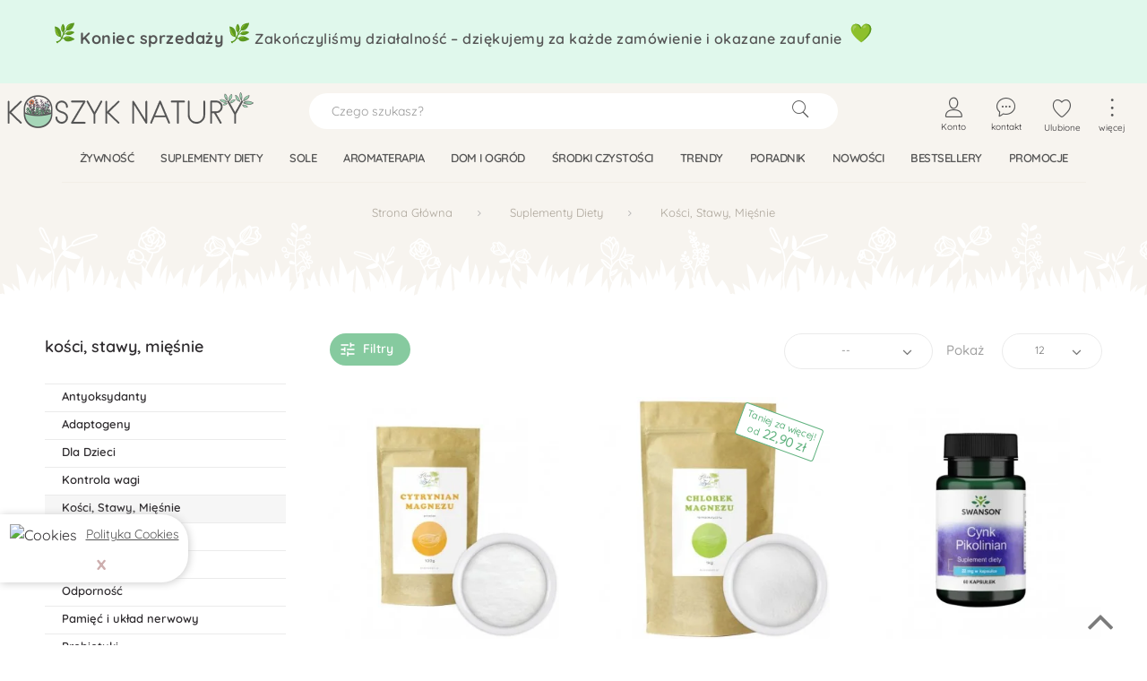

--- FILE ---
content_type: text/html; charset=utf-8
request_url: https://koszyknatury.pl/339-kosci-stawy-miesnie
body_size: 28308
content:
<!DOCTYPE HTML> <!--[if lt IE 7]><html class="no-js lt-ie9 lt-ie8 lt-ie7" lang="pl-pl"><![endif]--> <!--[if IE 7]><html class="no-js lt-ie9 lt-ie8 ie7" lang="pl-pl"><![endif]--> <!--[if IE 8]><html class="no-js lt-ie9 ie8" lang="pl-pl"><![endif]--> <!--[if gt IE 8]><html class="no-js ie9" lang="pl-pl"><![endif]--><html lang="pl-pl"><head><meta charset="utf-8" /><title>Kości, Stawy, Mięśnie</title><meta name="robots" content="noindex,nofollow" /><meta name="viewport" content="width=device-width, minimum-scale=0.25, maximum-scale=5.0, initial-scale=1.0" /><meta name="apple-mobile-web-app-capable" content="yes" /><link rel="icon" type="image/vnd.microsoft.icon" href="/img/favicon.ico?1761343676" /><link rel="shortcut icon" type="image/x-icon" href="/img/favicon.ico?1761343676" /><link rel="stylesheet" href="https://koszyknatury.pl/themes/theme1417/cache/v_656_a617432c003a9c117524f339fb6752d1_all.css" type="text/css" media="all" />   <style>.layered_filter_ul .radio,.layered_filter_ul .checkbox {
    display: inline-block;
}
.ets_speed_dynamic_hook .cart-products-count{
    display:none!important;
}
.ets_speed_dynamic_hook .ajax_cart_quantity ,.ets_speed_dynamic_hook .ajax_cart_product_txt,.ets_speed_dynamic_hook .ajax_cart_product_txt_s{
    display:none!important;
}
.ets_speed_dynamic_hook .shopping_cart > a:first-child:after {
    display:none!important;
}</style>     <link rel="canonical" href="https://koszyknatury.pl/339-kosci-stawy-miesnie" /><link rel="next" href="https://koszyknatury.pl/339-kosci-stawy-miesnie?p=2" /></head><body id="category" class="category category-339 category-kosci-stawy-miesnie show-left-column hide-right-column lang_pl two-columns"> <!--[if IE]><div class="old-ie"> <a href="http://windows.microsoft.com/en-US/internet-explorer/.."> <img src="https://koszyknatury.pl/themes/theme1417/img/ie8-panel/warning_bar_0000_us.jpg" height="42" width="820" alt="You are using an outdated browser. For a faster, safer browsing experience, upgrade for free today."/> </a></div> <![endif]--><div id="page"><div class="header-container"> <header id="header"><div class="banner"><div class="container"><div class="row"><div class="blockbanner"><p><span><svg width="24px" height="24px" viewbox="0 0 128 128" xmlns="http://www.w3.org/2000/svg" xmlns:xlink="http://www.w3.org/1999/xlink" aria-hidden="true" role="img" class="iconify iconify--noto" preserveaspectratio="xMidYMid meet" fill="#000000"><g id="SVGRepo_bgCarrier" stroke-width="0"></g><g id="SVGRepo_tracerCarrier" stroke-linecap="round" stroke-linejoin="round"></g><g id="SVGRepo_iconCarrier"><path d="M84.5 37.89s-10.95 2.89-26.19 25.75c-11.77 17.65-12.95 31.48-22.8 40.75c-5.01 4.71-13.09 7.94-13.09 7.94s-6.47-.15-6.91.15c-.44.29-1.73 3.53.69 7.51c2 3.29 5.05 4.12 6.08 4.26c1.03.15 2.94-4.27 3.68-4.86c.74-.59 9.43-3.93 15.6-10.74c12.65-13.98 12.45-26.11 21.63-42.08c10.15-17.65 22.66-26.19 22.66-26.19l-1.35-2.49z" fill="#5b9821"></path><path d="M122.69 3.39c-.39-.43-25.34-.05-38.15 11.52c-15.22 13.74-11.1 32.76-11.1 32.76s17.77 4.21 31.18-7.93c15.64-14.15 18.46-35.92 18.07-36.35z" fill="#5b9821"></path><path d="M72.4 70.49c.82.64 2 1.39 3.69 2.23c9.56 4.78 21.5 2.16 27.35-.16c8.13-3.23 20.21-12.95 20.21-13.69c0-.74-5.5-3.38-13.32-5.71s-18.27-2.44-26.21.95c-7.28 3.11-10.67 8.58-12.54 11.86c0 0-2.9.46-5 .82c-3.7.63-6.55 1.9-6.55 1.9l-2.85 5.92s5.81-2.64 8.77-3.28s6.45-.84 6.45-.84z" fill="#5b9821"></path><path d="M54.31 8.73c-.93.19-5.33 7.06-8.03 13.63c-2.13 5.17-4.26 18.38-.45 26.52s8.22 9.68 8.22 9.68s.54 2.37.48 5.55c-.03 1.8-.21 6.76-.21 6.76l4.35-1.89s.29-4.16.27-6.18c-.03-2.13-.29-4.82-.29-4.82s7.19-6.73 7.72-17.18c.42-8.24-.46-15.89-5-24.14c-3.56-6.43-6.53-8.03-7.06-7.93z" fill="#5b9821"></path><path d="M5.8 24.95c-1.08 1.23 1.37 4.33 1.59 11.31c.17 5.71 1.16 25.05 6.87 34.98s13.63 12.37 16.17 13.21c2.54.85 8.03.95 8.03.95s2.33 2.01 3.17 4.86c.85 2.85 1.69 7.08 1.69 7.08l4.02-5.92s-1.16-4.65-2.33-6.76c-1.16-2.11-1.59-2.85-1.59-2.85s2.57-15.99-1.8-29.17C36.45 37 27.57 31.08 19.33 27.59S6.54 24.11 5.8 24.95z" fill="#5b9821"></path><path d="M50.3 93.01s1.89-1.15 5.27-1.23c3.11-.07 5.04.51 5.04.51s5.81-6.67 12.31-8.58c6.13-1.8 14.22-3.41 28.47 2.5c14.27 5.92 22.47 11.66 22.37 13.46c-.11 1.8-14.13 8.22-19.94 10.22c-5.81 2.01-19.14 6.23-31.64 1.4c-9.93-3.84-12.15-13-12.15-13s-2.3-1.27-4.94-1.12c-4.83.26-8.9 3.87-8.9 3.87l4.11-8.03z" fill="#5b9821"></path><path d="M77.97 38.72c1.57.97 5.5-8.88 9.3-13.42s10.89-9.19 10.15-11.2s-9.09.85-14.8 8.24c-5.7 7.4-6.02 15.54-4.65 16.38z" fill="#8dc02c"></path><path d="M79.04 63.53c1.14 1.57 6.37-2.17 11.63-3.38c5.41-1.25 11.2.51 10.99-2.43c-.2-2.78-7.93-3.06-13-1.69s-10.99 5.59-9.62 7.5z" fill="#8dc02c"></path><path d="M50.51 48.58c1.93-.08 1.27-6.02 1.37-11.63s1.06-14.06-1.06-14.16c-2.11-.11-3.89 5.47-4.02 12.15c-.1 5.5 1.17 13.74 3.71 13.64z" fill="#8dc02c"></path><path d="M12.14 38.06c-1.27.42-.37 3.38-.32 4.76c.32 9.09 3.38 23.15 8.35 29.28c3.86 4.76 8.24 8.24 11.2 6.13c2.96-2.11-2.67-6.67-5.5-11.2c-4.54-7.29-7.4-16.59-8.88-21.14s-2.46-8.63-4.85-7.83z" fill="#8dc02c"></path><path d="M67.41 92.04c.19 2.77 6.21 1.32 12.59.69s11.63-1.51 11.38-3.85c-.23-2.18-7.36-2.41-12.99-2.01c-5.63.4-11.15 2.7-10.98 5.17z" fill="#8dc02d"></path></g></svg>Koniec sprzedaży<svg width="24px" height="24px" viewbox="0 0 128 128" xmlns="http://www.w3.org/2000/svg" xmlns:xlink="http://www.w3.org/1999/xlink" aria-hidden="true" role="img" class="iconify iconify--noto" preserveaspectratio="xMidYMid meet" fill="#000000"><g id="SVGRepo_bgCarrier" stroke-width="0"></g><g id="SVGRepo_tracerCarrier" stroke-linecap="round" stroke-linejoin="round"></g><g id="SVGRepo_iconCarrier"><path d="M84.5 37.89s-10.95 2.89-26.19 25.75c-11.77 17.65-12.95 31.48-22.8 40.75c-5.01 4.71-13.09 7.94-13.09 7.94s-6.47-.15-6.91.15c-.44.29-1.73 3.53.69 7.51c2 3.29 5.05 4.12 6.08 4.26c1.03.15 2.94-4.27 3.68-4.86c.74-.59 9.43-3.93 15.6-10.74c12.65-13.98 12.45-26.11 21.63-42.08c10.15-17.65 22.66-26.19 22.66-26.19l-1.35-2.49z" fill="#5b9821"></path><path d="M122.69 3.39c-.39-.43-25.34-.05-38.15 11.52c-15.22 13.74-11.1 32.76-11.1 32.76s17.77 4.21 31.18-7.93c15.64-14.15 18.46-35.92 18.07-36.35z" fill="#5b9821"></path><path d="M72.4 70.49c.82.64 2 1.39 3.69 2.23c9.56 4.78 21.5 2.16 27.35-.16c8.13-3.23 20.21-12.95 20.21-13.69c0-.74-5.5-3.38-13.32-5.71s-18.27-2.44-26.21.95c-7.28 3.11-10.67 8.58-12.54 11.86c0 0-2.9.46-5 .82c-3.7.63-6.55 1.9-6.55 1.9l-2.85 5.92s5.81-2.64 8.77-3.28s6.45-.84 6.45-.84z" fill="#5b9821"></path><path d="M54.31 8.73c-.93.19-5.33 7.06-8.03 13.63c-2.13 5.17-4.26 18.38-.45 26.52s8.22 9.68 8.22 9.68s.54 2.37.48 5.55c-.03 1.8-.21 6.76-.21 6.76l4.35-1.89s.29-4.16.27-6.18c-.03-2.13-.29-4.82-.29-4.82s7.19-6.73 7.72-17.18c.42-8.24-.46-15.89-5-24.14c-3.56-6.43-6.53-8.03-7.06-7.93z" fill="#5b9821"></path><path d="M5.8 24.95c-1.08 1.23 1.37 4.33 1.59 11.31c.17 5.71 1.16 25.05 6.87 34.98s13.63 12.37 16.17 13.21c2.54.85 8.03.95 8.03.95s2.33 2.01 3.17 4.86c.85 2.85 1.69 7.08 1.69 7.08l4.02-5.92s-1.16-4.65-2.33-6.76c-1.16-2.11-1.59-2.85-1.59-2.85s2.57-15.99-1.8-29.17C36.45 37 27.57 31.08 19.33 27.59S6.54 24.11 5.8 24.95z" fill="#5b9821"></path><path d="M50.3 93.01s1.89-1.15 5.27-1.23c3.11-.07 5.04.51 5.04.51s5.81-6.67 12.31-8.58c6.13-1.8 14.22-3.41 28.47 2.5c14.27 5.92 22.47 11.66 22.37 13.46c-.11 1.8-14.13 8.22-19.94 10.22c-5.81 2.01-19.14 6.23-31.64 1.4c-9.93-3.84-12.15-13-12.15-13s-2.3-1.27-4.94-1.12c-4.83.26-8.9 3.87-8.9 3.87l4.11-8.03z" fill="#5b9821"></path><path d="M77.97 38.72c1.57.97 5.5-8.88 9.3-13.42s10.89-9.19 10.15-11.2s-9.09.85-14.8 8.24c-5.7 7.4-6.02 15.54-4.65 16.38z" fill="#8dc02c"></path><path d="M79.04 63.53c1.14 1.57 6.37-2.17 11.63-3.38c5.41-1.25 11.2.51 10.99-2.43c-.2-2.78-7.93-3.06-13-1.69s-10.99 5.59-9.62 7.5z" fill="#8dc02c"></path><path d="M50.51 48.58c1.93-.08 1.27-6.02 1.37-11.63s1.06-14.06-1.06-14.16c-2.11-.11-3.89 5.47-4.02 12.15c-.1 5.5 1.17 13.74 3.71 13.64z" fill="#8dc02c"></path><path d="M12.14 38.06c-1.27.42-.37 3.38-.32 4.76c.32 9.09 3.38 23.15 8.35 29.28c3.86 4.76 8.24 8.24 11.2 6.13c2.96-2.11-2.67-6.67-5.5-11.2c-4.54-7.29-7.4-16.59-8.88-21.14s-2.46-8.63-4.85-7.83z" fill="#8dc02c"></path><path d="M67.41 92.04c.19 2.77 6.21 1.32 12.59.69s11.63-1.51 11.38-3.85c-.23-2.18-7.36-2.41-12.99-2.01c-5.63.4-11.15 2.7-10.98 5.17z" fill="#8dc02d"></path></g></svg></span>Zakończyliśmy działalność – dziękujemy za każde zamówienie i okazane zaufanie <svg width="24px" height="24px" viewbox="0 0 128 128" xmlns="http://www.w3.org/2000/svg" xmlns:xlink="http://www.w3.org/1999/xlink" aria-hidden="true" role="img" class="iconify iconify--noto" preserveaspectratio="xMidYMid meet" fill="#000000"><g id="SVGRepo_bgCarrier" stroke-width="0"></g><g id="SVGRepo_tracerCarrier" stroke-linecap="round" stroke-linejoin="round"></g><g id="SVGRepo_iconCarrier"> <path d="M93.96 8.97C72.05 8.97 64 31.35 64 31.35S56.06 8.97 33.99 8.97c-16.58 0-35.48 13.14-28.5 43.01c6.98 29.87 58.56 67.08 58.56 67.08s51.39-37.21 58.38-67.08c6.98-29.87-10.56-43.01-28.47-43.01z" fill="#8dc02c"> </path> <g fill="#5b9821"> <path d="M30.61 11.2c17.2 0 25.74 18.49 28.5 25.98c.39 1.07 1.88 1.1 2.33.06l2.52-5.88C60.41 20.01 50.65 8.97 33.99 8.97c-6.9 0-14.19 2.28-19.86 7.09c5.01-3.29 10.88-4.86 16.48-4.86z"> </path> <path d="M93.96 8.97c-5.29 0-9.77 1.54-13.53 3.85c2.64-1.02 5.56-1.62 8.8-1.62c16.21 0 30.72 12.29 24.17 40.7c-5.62 24.39-38.46 53.98-48.49 65.27c-.64.72-.86 1.88-.86 1.88s51.39-37.21 58.38-67.08c6.98-29.86-11.9-43-28.47-43z"> </path> </g> <path d="M17 24.82c3.75-4.68 10.45-8.55 16.13-4.09c3.07 2.41 1.73 7.35-1.02 9.43c-4 3.04-7.48 4.87-9.92 9.63c-1.46 2.86-2.34 5.99-2.79 9.18c-.18 1.26-1.83 1.57-2.45.46c-4.22-7.48-5.42-17.78.05-24.61z" fill="#a6ca62"> </path> <path d="M77.13 34.66c-1.76 0-3-1.7-2.36-3.34c1.19-3.02 2.73-5.94 4.58-8.54c2.74-3.84 7.95-6.08 11.25-3.75c3.38 2.38 2.94 7.14.57 9.44c-5.1 4.93-11.51 6.19-14.04 6.19z" fill="#a6ca62"> </path> </g></svg></p></div></div></div></div><div class="wrapper it_SXBKUKLLCUKD container padding-none"><div class="row it_ZJZLXLHKWVWA stick-up padding-top"><div class="it_AHBWOVMFGKSV col-xs-12 col-lg-2 text-center logo"><div id="header_logo"> <a href="https://koszyknatury.pl/" title="Koszyk Natury"> <img class="logo img-responsive" src="https://koszyknatury.pl/img/koszyk-natury-logo-1715702838.jpg" alt="Koszyk Natury" width="285" height="43"/> </a></div></div><div class="it_ZLBWBONEUHMK col-xs-12 col-lg-7 menu-top"><div class="module "><div id="tmsearch"> <span id="search-toggle"></span><form id="tmsearchbox" method="get" action="https://koszyknatury.pl/tmsearch" > <input type="hidden" name="orderby" value="position" /> <input type="hidden" name="orderway" value="desc" /> <select name="search_categories" class="form-control hidden"><option value="2">Wszystkie kategorie</option><option value="11">--&#379;ywno&#347;&#263;</option><option value="78">---Cukry, S&#322;odziki</option><option value="181">---Dodatki Spo&#380;ywcze</option><option value="67">---Herbaty, Kawy</option><option value="179">---Mas&#322;a, Pasty</option><option value="130">---Napoje, Soki i Syropy</option><option value="80">---Nasiona, Pestki i Ziarna</option><option value="79">---Oleje, Octy</option><option value="178">---Orzechy</option><option value="98">---Suszone Owoce</option><option value="180">---Produkty Sypkie</option><option value="182">---Produkty Pszczele</option><option value="81">---Przyprawy</option><option value="177">---S&#322;odycze, Przek&#261;ski</option><option value="113">---Superfoods</option><option value="77">---Zio&#322;a</option><option value="321">--Suplementy Diety</option><option value="336">---Antyoksydanty</option><option value="337">---Adaptogeny</option><option value="357">---Dla Dzieci</option><option value="338">---Kontrola wagi</option><option value="339">---Ko&#347;ci, Stawy, Mi&#281;&#347;nie</option><option value="344">---Metabolizm, Trawienie</option><option value="343">---Oczyszczanie</option><option value="342">---Odporno&#347;&#263;</option><option value="345">---Pami&#281;&#263; i uk&#322;ad nerwowy</option><option value="346">---Probiotyki</option><option value="347">---Produkty CBD</option><option value="348">---R&oacute;wnowaga hormonalna</option><option value="356">---Sk&oacute;ra, W&#322;osy, Paznokcie</option><option value="354">---Uk&#322;ad krwiono&#347;ny</option><option value="349">---Uk&#322;ad moczowo-p&#322;ciowy</option><option value="350">---Witaminy, Minera&#322;y</option><option value="352">---Wzrok</option><option value="353">---Zio&#322;a, Owoce</option><option value="189">--Kosmetyki</option><option value="191">---Twarz</option><option value="193">----Oczyszczanie twarzy</option><option value="194">----Hydrolaty, Toniki</option><option value="195">----Kremy do twarzy</option><option value="196">----Serum do twarzy</option><option value="198">----Peelingi do twarzy</option><option value="199">----Makija&#380;</option><option value="201">----Olejki do twarzy</option><option value="202">----Glinki, Maseczki</option><option value="203">----Higiena jamy ustnej</option><option value="204">----Akcesoria do twarzy</option><option value="205">----Piel&#281;gnacja ust</option><option value="206">----Okolice oczu</option><option value="190">---Cia&#322;o</option><option value="217">----Dezodoranty</option><option value="218">----Depilacja</option><option value="219">----Higiena intymna</option><option value="220">----Olejki do cia&#322;a</option><option value="221">----Peelingi do cia&#322;a</option><option value="222">----Myd&#322;a</option><option value="223">----Perfumy</option><option value="224">----Akcesoria do cia&#322;a</option><option value="225">----Masa&#380; cia&#322;a</option><option value="226">----K&#261;piel</option><option value="227">----D&#322;onie, Stopy</option><option value="228">----Balsamy, Mas&#322;a</option><option value="229">----Kremy, Ma&#347;ci</option><option value="192">---W&#322;osy</option><option value="207">----Szampony do w&#322;os&oacute;w</option><option value="208">----Koloryzacja w&#322;os&oacute;w</option><option value="209">----Peelingi sk&oacute;ry g&#322;owy</option><option value="210">----Szczotki, Grzebienie</option><option value="211">----Akcesoria do w&#322;os&oacute;w</option><option value="212">----Wcierki do w&#322;os&oacute;w</option><option value="213">----Stylizacja w&#322;os&oacute;w</option><option value="214">----Olejki do w&#322;os&oacute;w</option><option value="215">----Maski do w&#322;os&oacute;w</option><option value="216">----Od&#380;ywki do w&#322;os&oacute;w</option><option value="301">----Serum do w&#322;os&oacute;w</option><option value="6">--Sole</option><option value="17">---Chlorek Magnezu</option><option value="110">---Cytrynian Magnezu</option><option value="129">---Sole Lecznicze</option><option value="12">---S&oacute;l Epsom</option><option value="16">---S&oacute;l Himalajska</option><option value="111">---S&oacute;l Karnalitowa</option><option value="99">---S&oacute;l K&#322;odawska</option><option value="13">---S&oacute;l z Morza Martwego</option><option value="320">--&#346;rodki czysto&#347;ci</option><option value="331">---Naturalne myd&#322;a</option><option value="332">---Pranie</option><option value="333">---Sprz&#261;tanie</option><option value="334">---Zmywanie naczy&#324;</option><option value="335">---Sprz&#261;tanie w ogrodzie</option><option value="171">--Dom i Ogr&oacute;d</option><option value="173">---Artyku&#322;y higieniczne</option><option value="306">---Nawozy i ochrona ro&#347;lin</option><option value="175">---Opakowania i przybory</option><option value="176">---Wyposa&#380;enie domu</option><option value="311">---Domowa apteczka</option><option value="318">--Aromaterapia</option><option value="322">---Akcesoria</option><option value="326">---Kadzid&#322;a</option><option value="329">---Naturalne &#347;wiece</option><option value="327">---Olejki eteryczne</option><option value="328">---Susze ro&#347;linne</option><option value="330">---&#379;ywice zapachowe</option><option value="183">--Inne</option><option value="187">---Dla Dziecka</option><option value="186">---Dla M&#281;&#380;czyzn</option><option value="188">---Na Lato</option><option value="185">---Na Prezent</option><option value="184">--Trendy</option><option value="234">---Detoks organizmu</option><option value="360">---Dieta keto</option><option value="308">---Eko sprz&#261;tanie</option><option value="232">---Less waste</option><option value="231">---Na tr&#261;dzik</option><option value="307">---Olejki eteryczne</option><option value="309">---Pogromcy stresu</option><option value="230">---Porost w&#322;os&oacute;w</option><option value="233">---Szczotki do masa&#380;u</option><option value="310">---Utrata wagi</option><option value="235">---Wzmocnienie odporno&#347;ci</option><option value="236">--Poradnik</option><option value="242">---Problemy zdrowotne</option><option value="361">----Anemia</option><option value="291">----B&oacute;l g&#322;owy, Migrena</option><option value="358">----B&oacute;le menstruacyjne</option><option value="285">----B&oacute;le mi&#281;&#347;ni</option><option value="317">----B&oacute;l z&#281;b&oacute;w, Dzi&#261;se&#322;</option><option value="274">----Brak energii</option><option value="365">----Cellulit</option><option value="279">----Cukrzyca</option><option value="362">----Depresja</option><option value="289">----Grzybica</option><option value="300">----Kamie&#324;, Osad naz&#281;bny</option><option value="297">----Kaszel, B&oacute;l gard&#322;a</option><option value="287">----Katar, Zapalenie zatok</option><option value="312">----&#321;ojotok</option><option value="314">----&#321;upie&#380;</option><option value="290">----&#321;uszczyca, AZS</option><option value="278">----Nadci&#347;nienie</option><option value="284">----Nadmierna potliwo&#347;&#263;</option><option value="282">----Nadwaga, Oty&#322;o&#347;&#263;</option><option value="313">----Nie&#347;wie&#380;y oddech</option><option value="277">----Os&#322;abienie odporno&#347;ci</option><option value="295">----Paso&#380;yty</option><option value="315">----P&#281;kaj&#261;ce naczynka, &#379;ylaki</option><option value="292">----Podwy&#380;szony cholesterol</option><option value="286">----Problemy kostno-stawowe</option><option value="293">----Problemy z uk&#322;adem moczowym</option><option value="283">----Problemy z kr&#261;&#380;eniem</option><option value="294">----Problemy z oczami</option><option value="273">----Problemy ze snem</option><option value="302">----Pr&oacute;chnica</option><option value="304">----Przezi&#281;bienie, Grypa</option><option value="368">----Rany, Uk&#261;szenia</option><option value="366">----Rozst&#281;py</option><option value="275">----Spadek nastroju</option><option value="276">----Stres</option><option value="367">----Sucha sk&oacute;ra</option><option value="296">----Toksyny, Metale ci&#281;&#380;kie</option><option value="316">----Tr&#261;dzik</option><option value="355">----Wypadanie w&#322;os&oacute;w</option><option value="281">----Zaburzenia hormonalne</option><option value="359">----Zaburzenia pami&#281;ci</option><option value="280">----Zaburzenia trawienia</option><option value="370">----Zaparcia</option><option value="364">----Zask&oacute;rniki</option><option value="369">----Zgaga, Refluks</option><option value="363">----Zmarszczki</option> </select> <input class="tm_search_query form-control" type="text" id="tm_search_query" name="search_query" placeholder="Czego szukasz?" value="" /> <button type="submit" name="tm_submit_search" class="button-search" aria-label="szukaj"></button> <span class="search-close" aria-label="zamknij"></span></form></div></div></div><div class="it_LEBSUUIDLTQD col-xs-12 col-lg-3 icon-links"><div class="module "><div id="header-login"><div class="current tm_header_user_info"> <a href="#" onclick="return false;" class=" login "> <span> Konto </span> </a></div></div></div><div class="row it_XNXTSJADJHEW search-button"></div><div class="module ">﻿<div id="kontakt-b"><div class="kontakt-m"> <a href="#" id="kontakt-open"><span>kontakt</span></a></div></div></div><div class="row it_LMQLKOYTCSSO wishlist-button"></div><div class="module "></div><div class="module "><div id="menumobile-block"> <a href="#" id="menu-open"><span>więcej</span></a><div id="menumobile" class="block"> <a href="#" id="menu-close" aria-label="zamknij"><span></span></a><div class="block_content"><div class="menuofertaplus"><ul class="tree "><li class="menuplus menu-home"><a href="index.php">Strona Główna</a></li><li class="menuplus menu-produkty menuplus-mobile"><a id="menu-produkty">Sklep - Produkty</a></li><li class="menuplus menu-blog"><a href="/blog">Blog</a></li><li class="menuplus menu-onas"><a href="index.php?id_cms=4&amp;controller=cms">O nas</a></li></ul></div><div class="menuplus"><ul class="tree "><li class="menuplus menu-pomoc"><a href="index.php?id_cms=2&amp;controller=cms">Centrum Pomocy</a></li><li class="menuplus menu-dostawa"><a href="index.php?id_cms=1&amp;controller=cms">Dostawa i płatności</a></li><li class="menuplus menu-polityka"><a href="index.php?id_cms=6&amp;controller=cms">Polityka prywatności</a></li><li class="menuplus menu-regulamin"><a href="index.php?id_cms=3&amp;controller=cms">Regulamin</a></li><li class="menuplus menu-rabaty"><a href="index.php?id_cms=13&amp;controller=cms">Rabaty</a></li><li class="menuplus menu-gratisy"><a href="index.php?id_cms=8&amp;controller=cms">Gratisy</a></li><li class="menuplus menu-newsletter"><a href="index.php?id_cms=8&amp;controller=cms">Newsletter</a></li><li class="menuplus menu-sledzenie"><a href="index.php?controller=guest-tracking">Śledzenie zamówienia</a></li><li class="menuplus menu-kontakt"><a href="index.php?controller=contact">Kontakt</a></li></ul></div>  </div></div></div></div></div><div class="it_SUDZJJHSXWCY col-xs-12 text-center menu-theme"><div class="module wave wave-animate"><div class="top_menu top-level tmmegamenu_item"><div class="menu-title tmmegamenu_item"><span>produkty</span></div><ul class="menu clearfix top-level-menu tmmegamenu_item"><li class="menu-zywnosc simple top-level-menu-li tmmegamenu_item it_01674742"><a class="it_01674742 top-level-menu-li-a tmmegamenu_item" href="https://koszyknatury.pl/11-zywnosc">Żywność</a><ul class="is-simplemenu tmmegamenu_item first-level-menu it_01674742"><li class="category"><a href="https://koszyknatury.pl/78-cukry-slodziki" title="Cukry, Słodziki">Cukry, Słodziki</a></li><li class="category"><a href="https://koszyknatury.pl/181-dodatki-spozywcze" title="Dodatki Spożywcze">Dodatki Spożywcze</a></li><li class="category"><a href="https://koszyknatury.pl/67-herbaty-kawy" title="Herbaty, Kawy">Herbaty, Kawy</a></li><li class="category"><a href="https://koszyknatury.pl/179-masla-pasty" title="Masła, Pasty">Masła, Pasty</a></li><li class="category"><a href="https://koszyknatury.pl/130-napoje-soki-i-syropy" title="Napoje, Soki i Syropy">Napoje, Soki i Syropy</a></li><li class="category"><a href="https://koszyknatury.pl/80-nasiona-pestki-i-ziarna" title="Nasiona, Pestki i Ziarna">Nasiona, Pestki i Ziarna</a></li><li class="category"><a href="https://koszyknatury.pl/79-oleje-octy" title="Oleje, Octy">Oleje, Octy</a></li><li class="category"><a href="https://koszyknatury.pl/178-orzechy" title="Orzechy">Orzechy</a></li><li class="category"><a href="https://koszyknatury.pl/98-suszone-owoce" title="Suszone Owoce">Suszone Owoce</a></li><li class="category"><a href="https://koszyknatury.pl/180-produkty-sypkie" title="Produkty Sypkie">Produkty Sypkie</a></li><li class="category"><a href="https://koszyknatury.pl/182-produkty-pszczele" title="Produkty Pszczele">Produkty Pszczele</a></li><li class="category"><a href="https://koszyknatury.pl/81-przyprawy" title="Przyprawy">Przyprawy</a></li><li class="category"><a href="https://koszyknatury.pl/177-slodycze-przekaski" title="Słodycze, Przekąski">Słodycze, Przekąski</a></li><li class="category"><a href="https://koszyknatury.pl/113-superfoods" title="Superfoods">Superfoods</a></li><li class="category"><a href="https://koszyknatury.pl/77-ziola" title="Zioła">Zioła</a></li></ul></li><li class="menu-suplementy simple top-level-menu-li tmmegamenu_item it_45900535"><a class="it_45900535 top-level-menu-li-a tmmegamenu_item" href="https://koszyknatury.pl/321-suplementy-diety">Suplementy diety</a><ul class="is-simplemenu tmmegamenu_item first-level-menu it_45900535"><li class="category"><a href="https://koszyknatury.pl/336-antyoksydanty" title="Antyoksydanty">Antyoksydanty</a></li><li class="category"><a href="https://koszyknatury.pl/337-adaptogeny" title="Adaptogeny">Adaptogeny</a></li><li class="category"><a href="https://koszyknatury.pl/357-dla-dzieci" title="Dla Dzieci">Dla Dzieci</a></li><li class="category"><a href="https://koszyknatury.pl/338-kontrola-wagi" title="Kontrola wagi">Kontrola wagi</a></li><li class="category"><a href="https://koszyknatury.pl/339-kosci-stawy-miesnie" title="Kości, Stawy, Mięśnie">Kości, Stawy, Mięśnie</a></li><li class="category"><a href="https://koszyknatury.pl/344-metabolizm-trawienie" title="Metabolizm, Trawienie">Metabolizm, Trawienie</a></li><li class="category"><a href="https://koszyknatury.pl/343-oczyszczanie" title="Oczyszczanie">Oczyszczanie</a></li><li class="category"><a href="https://koszyknatury.pl/342-odpornosc" title="Odporność">Odporność</a></li><li class="category"><a href="https://koszyknatury.pl/345-pamiec-i-uklad-nerwowy" title="Pamięć i układ nerwowy">Pamięć i układ nerwowy</a></li><li class="category"><a href="https://koszyknatury.pl/346-probiotyki" title="Probiotyki">Probiotyki</a></li><li class="category"><a href="https://koszyknatury.pl/347-produkty-cbd" title="Produkty CBD">Produkty CBD</a></li><li class="category"><a href="https://koszyknatury.pl/348-rownowaga-hormonalna" title="Równowaga hormonalna">Równowaga hormonalna</a></li><li class="category"><a href="https://koszyknatury.pl/356-skora-wlosy-paznokcie" title="Skóra, Włosy, Paznokcie">Skóra, Włosy, Paznokcie</a></li><li class="category"><a href="https://koszyknatury.pl/354-uklad-krwionosny" title="Układ krwionośny">Układ krwionośny</a></li><li class="category"><a href="https://koszyknatury.pl/349-uklad-moczowo-plciowy" title="Układ moczowo-płciowy">Układ moczowo-płciowy</a></li><li class="category"><a href="https://koszyknatury.pl/350-witaminy-mineraly" title="Witaminy, Minerały">Witaminy, Minerały</a></li><li class="category"><a href="https://koszyknatury.pl/352-wzrok" title="Wzrok">Wzrok</a></li><li class="category"><a href="https://koszyknatury.pl/353-ziola-owoce" title="Zioła, Owoce">Zioła, Owoce</a></li></ul></li><li class="menu-sole simple top-level-menu-li tmmegamenu_item it_60493188"><a class="it_60493188 top-level-menu-li-a tmmegamenu_item" href="https://koszyknatury.pl/6-sole">Sole</a><ul class="is-simplemenu tmmegamenu_item first-level-menu it_60493188"><li class="category"><a href="https://koszyknatury.pl/17-chlorek-magnezu" title="Chlorek Magnezu">Chlorek Magnezu</a></li><li class="category"><a href="https://koszyknatury.pl/110-cytrynian-magnezu" title="Cytrynian Magnezu ">Cytrynian Magnezu </a></li><li class="category"><a href="https://koszyknatury.pl/129-sole-lecznicze" title="Sole Lecznicze">Sole Lecznicze</a></li><li class="category"><a href="https://koszyknatury.pl/12-sol-epsom" title="Sól Epsom">Sól Epsom</a></li><li class="category"><a href="https://koszyknatury.pl/16-sol-himalajska" title="Sól Himalajska">Sól Himalajska</a></li><li class="category"><a href="https://koszyknatury.pl/99-sol-klodawska" title="Sól Kłodawska">Sól Kłodawska</a></li><li class="category"><a href="https://koszyknatury.pl/13-sol-z-morza-martwego" title="Sól z Morza Martwego">Sól z Morza Martwego</a></li></ul></li><li class="menu-aromaterapia simple top-level-menu-li tmmegamenu_item it_38495599"><a class="it_38495599 top-level-menu-li-a tmmegamenu_item" href="https://koszyknatury.pl/318-aromaterapia">Aromaterapia</a><ul class="is-simplemenu tmmegamenu_item first-level-menu it_38495599"><li class="category"><a href="https://koszyknatury.pl/322-akcesoria" title="Akcesoria">Akcesoria</a></li><li class="category"><a href="https://koszyknatury.pl/326-kadzidla" title="Kadzidła">Kadzidła</a></li><li class="category"><a href="https://koszyknatury.pl/329-naturalne-swiece" title="Naturalne świece">Naturalne świece</a></li><li class="category"><a href="https://koszyknatury.pl/327-olejki-eteryczne" title="Olejki eteryczne">Olejki eteryczne</a></li><li class="category"><a href="https://koszyknatury.pl/328-susze-roslinne" title="Susze roślinne">Susze roślinne</a></li><li class="category"><a href="https://koszyknatury.pl/330-zywice-zapachowe" title="Żywice zapachowe">Żywice zapachowe</a></li></ul></li><li class="menu-dom simple top-level-menu-li tmmegamenu_item it_92298615"><a class="it_92298615 top-level-menu-li-a tmmegamenu_item" href="https://koszyknatury.pl/171-dom-i-ogrod">Dom i Ogród</a><ul class="is-simplemenu tmmegamenu_item first-level-menu it_92298615"><li class="category"><a href="https://koszyknatury.pl/173-artykuly-higieniczne" title="Artykuły higieniczne">Artykuły higieniczne</a></li><li class="category"><a href="https://koszyknatury.pl/311-domowa-apteczka" title="Domowa apteczka">Domowa apteczka</a></li><li class="category"><a href="https://koszyknatury.pl/306-nawozy-i-ochrona-roslin" title="Nawozy i ochrona roślin">Nawozy i ochrona roślin</a></li><li class="category"><a href="https://koszyknatury.pl/175-opakowania-i-przybory" title="Opakowania i przybory">Opakowania i przybory</a></li><li class="category"><a href="https://koszyknatury.pl/176-wyposazenie-domu" title="Wyposażenie domu">Wyposażenie domu</a></li></ul></li><li class="menu-srodki-czystosci simple top-level-menu-li tmmegamenu_item it_57606951"><a class="it_57606951 top-level-menu-li-a tmmegamenu_item" href="https://koszyknatury.pl/320-srodki-czystosci">Środki czystości</a><ul class="is-simplemenu tmmegamenu_item first-level-menu it_57606951"><li class="category"><a href="https://koszyknatury.pl/331-naturalne-mydla" title="Naturalne mydła">Naturalne mydła</a></li><li class="category"><a href="https://koszyknatury.pl/332-pranie" title="Pranie">Pranie</a></li><li class="category"><a href="https://koszyknatury.pl/333-sprzatanie" title="Sprzątanie">Sprzątanie</a></li><li class="category"><a href="https://koszyknatury.pl/334-zmywanie-naczyn" title="Zmywanie naczyń">Zmywanie naczyń</a></li><li class="category"><a href="https://koszyknatury.pl/335-sprzatanie-w-ogrodzie" title="Sprzątanie w ogrodzie">Sprzątanie w ogrodzie</a></li></ul></li><li class="menu-trendy simple top-level-menu-li tmmegamenu_item it_16217680"><a class="it_16217680 top-level-menu-li-a tmmegamenu_item" href="https://koszyknatury.pl/184-trendy">Trendy</a><ul class="is-simplemenu tmmegamenu_item first-level-menu it_16217680"><li class="category"><a href="https://koszyknatury.pl/234-detoks-organizmu" title="Detoks organizmu">Detoks organizmu</a></li><li class="category"><a href="https://koszyknatury.pl/360-dieta-keto" title="Dieta keto">Dieta keto</a></li><li class="category"><a href="https://koszyknatury.pl/308-eko-sprzatanie" title="Eko sprzątanie">Eko sprzątanie</a></li><li class="category"><a href="https://koszyknatury.pl/232-less-waste" title="Less waste">Less waste</a></li><li class="category"><a href="https://koszyknatury.pl/231-na-tradzik" title="Na trądzik">Na trądzik</a></li><li class="category"><a href="https://koszyknatury.pl/307-olejki-eteryczne" title="Olejki eteryczne">Olejki eteryczne</a></li><li class="category"><a href="https://koszyknatury.pl/309-pogromcy-stresu" title="Pogromcy stresu">Pogromcy stresu</a></li><li class="category"><a href="https://koszyknatury.pl/230-porost-wlosow" title="Porost włosów">Porost włosów</a></li><li class="category"><a href="https://koszyknatury.pl/233-szczotki-do-masazu" title="Szczotki do masażu">Szczotki do masażu</a></li><li class="category"><a href="https://koszyknatury.pl/310-utrata-wagi" title="Utrata wagi">Utrata wagi</a></li><li class="category"><a href="https://koszyknatury.pl/235-wzmocnienie-odpornosci" title="Wzmocnienie odporności">Wzmocnienie odporności</a></li></ul></li><li class="menu-poradnik simple top-level-menu-li tmmegamenu_item it_00061776"><a class="it_00061776 top-level-menu-li-a tmmegamenu_item" href="https://koszyknatury.pl/236-poradnik">Poradnik</a><ul class="is-simplemenu tmmegamenu_item first-level-menu it_00061776"><li class="category"><a href="https://koszyknatury.pl/361-anemia" title="Anemia">Anemia</a></li><li class="category"><a href="https://koszyknatury.pl/291-bol-glowy-migrena" title="Ból głowy, Migrena">Ból głowy, Migrena</a></li><li class="category"><a href="https://koszyknatury.pl/358-bole-menstruacyjne" title="Bóle menstruacyjne">Bóle menstruacyjne</a></li><li class="category"><a href="https://koszyknatury.pl/285-bole-miesni" title="Bóle mięśni">Bóle mięśni</a></li><li class="category"><a href="https://koszyknatury.pl/317-bol-zebow-dziasel" title="Ból zębów, Dziąseł">Ból zębów, Dziąseł</a></li><li class="category"><a href="https://koszyknatury.pl/274-brak-energii" title="Brak energii">Brak energii</a></li><li class="category"><a href="https://koszyknatury.pl/365-cellulit" title="Cellulit">Cellulit</a></li><li class="category"><a href="https://koszyknatury.pl/279-cukrzyca" title="Cukrzyca">Cukrzyca</a></li><li class="category"><a href="https://koszyknatury.pl/362-depresja" title="Depresja">Depresja</a></li><li class="category"><a href="https://koszyknatury.pl/289-grzybica" title="Grzybica">Grzybica</a></li><li class="category"><a href="https://koszyknatury.pl/300-kamien-osad-nazebny" title="Kamień, Osad nazębny">Kamień, Osad nazębny</a></li><li class="category"><a href="https://koszyknatury.pl/297-kaszel-bol-gardla" title="Kaszel, Ból gardła">Kaszel, Ból gardła</a></li><li class="category"><a href="https://koszyknatury.pl/287-katar-zapalenie-zatok" title="Katar, Zapalenie zatok">Katar, Zapalenie zatok</a></li><li class="category"><a href="https://koszyknatury.pl/312-lojotok" title="Łojotok">Łojotok</a></li><li class="category"><a href="https://koszyknatury.pl/314-lupiez" title="Łupież">Łupież</a></li><li class="category"><a href="https://koszyknatury.pl/290-luszczyca-azs" title="Łuszczyca, AZS">Łuszczyca, AZS</a></li><li class="category"><a href="https://koszyknatury.pl/278-nadcisnienie" title="Nadciśnienie">Nadciśnienie</a></li><li class="category"><a href="https://koszyknatury.pl/284-nadmierna-potliwosc" title="Nadmierna potliwość">Nadmierna potliwość</a></li><li class="category"><a href="https://koszyknatury.pl/282-nadwaga-otylosc" title="Nadwaga, Otyłość">Nadwaga, Otyłość</a></li><li class="category"><a href="https://koszyknatury.pl/313-nieswiezy-oddech" title="Nieświeży oddech">Nieświeży oddech</a></li><li class="category"><a href="https://koszyknatury.pl/277-oslabienie-odpornosci" title="Osłabienie odporności">Osłabienie odporności</a></li><li class="category"><a href="https://koszyknatury.pl/295-pasozyty" title="Pasożyty">Pasożyty</a></li><li class="category"><a href="https://koszyknatury.pl/315-pekajace-naczynka-zylaki" title="Pękające naczynka, Żylaki">Pękające naczynka, Żylaki</a></li><li class="category"><a href="https://koszyknatury.pl/292-podwyzszony-cholesterol" title="Podwyższony cholesterol">Podwyższony cholesterol</a></li><li class="category"><a href="https://koszyknatury.pl/286-problemy-kostno-stawowe" title="Problemy kostno-stawowe">Problemy kostno-stawowe</a></li><li class="category"><a href="https://koszyknatury.pl/293-problemy-z-ukladem-moczowym" title="Problemy z układem moczowym">Problemy z układem moczowym</a></li><li class="category"><a href="https://koszyknatury.pl/283-problemy-z-krazeniem" title="Problemy z krążeniem">Problemy z krążeniem</a></li><li class="category"><a href="https://koszyknatury.pl/294-problemy-z-oczami" title="Problemy z oczami">Problemy z oczami</a></li><li class="category"><a href="https://koszyknatury.pl/273-problemy-ze-snem" title="Problemy ze snem">Problemy ze snem</a></li><li class="category"><a href="https://koszyknatury.pl/302-prochnica" title="Próchnica">Próchnica</a></li><li class="category"><a href="https://koszyknatury.pl/304-przeziebienie-grypa" title="Przeziębienie, Grypa">Przeziębienie, Grypa</a></li><li class="category"><a href="https://koszyknatury.pl/368-rany-ukaszenia" title="Rany, Ukąszenia">Rany, Ukąszenia</a></li><li class="category"><a href="https://koszyknatury.pl/366-rozstepy" title="Rozstępy">Rozstępy</a></li><li class="category"><a href="https://koszyknatury.pl/275-spadek-nastroju" title="Spadek nastroju">Spadek nastroju</a></li><li class="category"><a href="https://koszyknatury.pl/276-stres" title="Stres">Stres</a></li><li class="category"><a href="https://koszyknatury.pl/367-sucha-skora" title="Sucha skóra">Sucha skóra</a></li><li class="category"><a href="https://koszyknatury.pl/296-toksyny-metale-ciezkie" title="Toksyny, Metale ciężkie">Toksyny, Metale ciężkie</a></li><li class="category"><a href="https://koszyknatury.pl/316-tradzik" title="Trądzik">Trądzik</a></li><li class="category"><a href="https://koszyknatury.pl/355-wypadanie-wlosow" title="Wypadanie włosów">Wypadanie włosów</a></li><li class="category"><a href="https://koszyknatury.pl/281-zaburzenia-hormonalne" title="Zaburzenia hormonalne">Zaburzenia hormonalne</a></li><li class="category"><a href="https://koszyknatury.pl/359-zaburzenia-pamieci" title="Zaburzenia pamięci">Zaburzenia pamięci</a></li><li class="category"><a href="https://koszyknatury.pl/280-zaburzenia-trawienia" title="Zaburzenia trawienia">Zaburzenia trawienia</a></li><li class="category"><a href="https://koszyknatury.pl/370-zaparcia" title="Zaparcia">Zaparcia</a></li><li class="category"><a href="https://koszyknatury.pl/364-zaskorniki" title="Zaskórniki">Zaskórniki</a></li><li class="category"><a href="https://koszyknatury.pl/369-zgaga-refluks" title="Zgaga, Refluks">Zgaga, Refluks</a></li><li class="category"><a href="https://koszyknatury.pl/363-zmarszczki" title="Zmarszczki">Zmarszczki</a></li></ul></li><li class="menu-nowosci top-level-menu-li tmmegamenu_item it_13936606"><a class="it_13936606 top-level-menu-li-a tmmegamenu_item" href="https://koszyknatury.pl/nowe-produkty">Nowości</a></li><li class="menu-popularne top-level-menu-li tmmegamenu_item it_41722371"><a class="it_41722371 top-level-menu-li-a tmmegamenu_item" href="https://koszyknatury.pl/najczesciej-kupowane">Bestsellery</a></li><li class="menu-promocje top-level-menu-li tmmegamenu_item it_10330370"><a class="it_10330370 top-level-menu-li-a tmmegamenu_item" href="https://koszyknatury.pl/promocje">Promocje</a></li></ul></div></div><div class="row it_FEUOBXCWCTQE search-mobile"></div></div></div></div><div class="row it_UXIPTFJZKWPR "><div class="it_LFGSXJABYOOK col-xs-12 "><div class="module "></div></div></div><div class="wishlist-link collections-link"> <a href="https://koszyknatury.pl/collections" title="Ulubione"><span>Ulubione</span></a></div> </header></div><div class="columns-container"><div id="columns"><div class="breadcrumb container"><ul><li class="home"> <a class="home" href="https://koszyknatury.pl/" title="Wr&oacute;ć">Strona Gł&oacute;wna</a></li><li class="crumb-1"> <a href="https://koszyknatury.pl/321-suplementy-diety" title="Suplementy Diety" data-gg="">Suplementy Diety</a></li><li class="crumb-2 last"> Kości, Stawy, Mięśnie</li></ul></div><div id="slider_row"><div id="top_column" class="center_column"></div></div><div class="container"><div class="row"><div class="large-left col-sm-12"><div class="row"><div id="center_column" class="center_column col-xs-12 col-sm-9"><div class="content_sortPagiBar clearfix"><div class="sortPagiBar clearfix"><form action="https://koszyknatury.pl/339-kosci-stawy-miesnie" method="get" class="nbrItemPage"><div class="clearfix selector1"> <label for="nb_item"> Pokaż </label> <input type="hidden" name="id_category" value="339" /> <select name="n" id="nb_item" class="form-control"><option value="12" selected="selected">12</option><option value="24" >24</option> </select></div></form><ul class="display"><li id="grid"> <a rel="nofollow" href="#" title="Siatka" class="material-icons-view_module"></a></li><li id="list"> <a rel="nofollow" href="#" title="Lista" class="material-icons-view_list"></a></li></ul><form id="productsSortForm" action="https://koszyknatury.pl/339-kosci-stawy-miesnie" class="productsSortForm"><div class="select selector1"> <label for="selectProductSort">Sortowanie</label> <select id="selectProductSort" class="selectProductSort form-control"><option value="quantity:desc">--</option><option value="name:asc">Nazwa: od A do Z</option><option value="name:desc">Nazwa: od Z do A</option> </select></div></form></div></div><ul class="product_list grid row"><li class="ajax_block_product col-xs-6 col-sm-6 col-md-4 first-in-line first-item-of-tablet-line first-item-of-mobile-line"><div class="product-container" itemscope itemtype="https://schema.org/Product"><div class="left-block"><div class="product-image-container"> <a class="product_img_link" href="https://koszyknatury.pl/pamiec-i-uklad-nerwowy/649-cytrynian-magnezu-farmaceutyczny-100g.html" title="Cytrynian Magnezu Farmaceutyczny 100g" itemprop="url"> <img class="replace-2x img-responsive" src="https://koszyknatury.pl/3036-home_default/cytrynian-magnezu-farmaceutyczny-100g.webp" alt="Cytrynian Magnezu Farmaceutyczny 100g" title="Cytrynian Magnezu Farmaceutyczny 100g" /> </a></div></div><div class="right-block"><h5 itemprop="name"> <a class="product-name" href="https://koszyknatury.pl/pamiec-i-uklad-nerwowy/649-cytrynian-magnezu-farmaceutyczny-100g.html" itemprop="url" > <span class="grid-name">Cytrynian Magnezu Farmaceutyczny 100g</span> </a></h5><div class="content_rating_box"><div id="ets-rv-product-list-reviews-649" class="product-list-reviews"><div class="ets-rv-grade-stars ets-rv-small-stars" data-grade="5"><div class="comments-note" title="Read all reviews"><div class="ets_rv_grade_stars color1" data-grade="5"> <i class="ets_svg_icon"> <svg class="star_empty" viewBox="0 0 1792 1792" xmlns="http://www.w3.org/2000/svg"><path d="M1201 1004l306-297-422-62-189-382-189 382-422 62 306 297-73 421 378-199 377 199zm527-357q0 22-26 48l-363 354 86 500q1 7 1 20 0 50-41 50-19 0-40-12l-449-236-449 236q-22 12-40 12-21 0-31.5-14.5t-10.5-35.5q0-6 2-20l86-500-364-354q-25-27-25-48 0-37 56-46l502-73 225-455q19-41 49-41t49 41l225 455 502 73q56 9 56 46z"/></svg> <svg class="star_half" viewBox="0 0 1792 1792" xmlns="http://www.w3.org/2000/svg"><path d="M1250 957l257-250-356-52-66-10-30-60-159-322v963l59 31 318 168-60-355-12-66zm452-262l-363 354 86 500q5 33-6 51.5t-34 18.5q-17 0-40-12l-449-236-449 236q-23 12-40 12-23 0-34-18.5t-6-51.5l86-500-364-354q-32-32-23-59.5t54-34.5l502-73 225-455q20-41 49-41 28 0 49 41l225 455 502 73q45 7 54 34.5t-24 59.5z"/></svg> <svg class="star_full" viewBox="0 0 1792 1792" xmlns="http://www.w3.org/2000/svg"><path d="M1728 647q0 22-26 48l-363 354 86 500q1 7 1 20 0 21-10.5 35.5t-30.5 14.5q-19 0-40-12l-449-236-449 236q-22 12-40 12-21 0-31.5-14.5t-10.5-35.5q0-6 2-20l86-500-364-354q-25-27-25-48 0-37 56-46l502-73 225-455q19-41 49-41t49 41l225 455 502 73q56 9 56 46z"/></svg> </i> <i class="ets_svg_icon"> <svg class="star_empty" viewBox="0 0 1792 1792" xmlns="http://www.w3.org/2000/svg"><path d="M1201 1004l306-297-422-62-189-382-189 382-422 62 306 297-73 421 378-199 377 199zm527-357q0 22-26 48l-363 354 86 500q1 7 1 20 0 50-41 50-19 0-40-12l-449-236-449 236q-22 12-40 12-21 0-31.5-14.5t-10.5-35.5q0-6 2-20l86-500-364-354q-25-27-25-48 0-37 56-46l502-73 225-455q19-41 49-41t49 41l225 455 502 73q56 9 56 46z"/></svg> <svg class="star_half" viewBox="0 0 1792 1792" xmlns="http://www.w3.org/2000/svg"><path d="M1250 957l257-250-356-52-66-10-30-60-159-322v963l59 31 318 168-60-355-12-66zm452-262l-363 354 86 500q5 33-6 51.5t-34 18.5q-17 0-40-12l-449-236-449 236q-23 12-40 12-23 0-34-18.5t-6-51.5l86-500-364-354q-32-32-23-59.5t54-34.5l502-73 225-455q20-41 49-41 28 0 49 41l225 455 502 73q45 7 54 34.5t-24 59.5z"/></svg> <svg class="star_full" viewBox="0 0 1792 1792" xmlns="http://www.w3.org/2000/svg"><path d="M1728 647q0 22-26 48l-363 354 86 500q1 7 1 20 0 21-10.5 35.5t-30.5 14.5q-19 0-40-12l-449-236-449 236q-22 12-40 12-21 0-31.5-14.5t-10.5-35.5q0-6 2-20l86-500-364-354q-25-27-25-48 0-37 56-46l502-73 225-455q19-41 49-41t49 41l225 455 502 73q56 9 56 46z"/></svg> </i> <i class="ets_svg_icon"> <svg class="star_empty" viewBox="0 0 1792 1792" xmlns="http://www.w3.org/2000/svg"><path d="M1201 1004l306-297-422-62-189-382-189 382-422 62 306 297-73 421 378-199 377 199zm527-357q0 22-26 48l-363 354 86 500q1 7 1 20 0 50-41 50-19 0-40-12l-449-236-449 236q-22 12-40 12-21 0-31.5-14.5t-10.5-35.5q0-6 2-20l86-500-364-354q-25-27-25-48 0-37 56-46l502-73 225-455q19-41 49-41t49 41l225 455 502 73q56 9 56 46z"/></svg> <svg class="star_half" viewBox="0 0 1792 1792" xmlns="http://www.w3.org/2000/svg"><path d="M1250 957l257-250-356-52-66-10-30-60-159-322v963l59 31 318 168-60-355-12-66zm452-262l-363 354 86 500q5 33-6 51.5t-34 18.5q-17 0-40-12l-449-236-449 236q-23 12-40 12-23 0-34-18.5t-6-51.5l86-500-364-354q-32-32-23-59.5t54-34.5l502-73 225-455q20-41 49-41 28 0 49 41l225 455 502 73q45 7 54 34.5t-24 59.5z"/></svg> <svg class="star_full" viewBox="0 0 1792 1792" xmlns="http://www.w3.org/2000/svg"><path d="M1728 647q0 22-26 48l-363 354 86 500q1 7 1 20 0 21-10.5 35.5t-30.5 14.5q-19 0-40-12l-449-236-449 236q-22 12-40 12-21 0-31.5-14.5t-10.5-35.5q0-6 2-20l86-500-364-354q-25-27-25-48 0-37 56-46l502-73 225-455q19-41 49-41t49 41l225 455 502 73q56 9 56 46z"/></svg> </i> <i class="ets_svg_icon"> <svg class="star_empty" viewBox="0 0 1792 1792" xmlns="http://www.w3.org/2000/svg"><path d="M1201 1004l306-297-422-62-189-382-189 382-422 62 306 297-73 421 378-199 377 199zm527-357q0 22-26 48l-363 354 86 500q1 7 1 20 0 50-41 50-19 0-40-12l-449-236-449 236q-22 12-40 12-21 0-31.5-14.5t-10.5-35.5q0-6 2-20l86-500-364-354q-25-27-25-48 0-37 56-46l502-73 225-455q19-41 49-41t49 41l225 455 502 73q56 9 56 46z"/></svg> <svg class="star_half" viewBox="0 0 1792 1792" xmlns="http://www.w3.org/2000/svg"><path d="M1250 957l257-250-356-52-66-10-30-60-159-322v963l59 31 318 168-60-355-12-66zm452-262l-363 354 86 500q5 33-6 51.5t-34 18.5q-17 0-40-12l-449-236-449 236q-23 12-40 12-23 0-34-18.5t-6-51.5l86-500-364-354q-32-32-23-59.5t54-34.5l502-73 225-455q20-41 49-41 28 0 49 41l225 455 502 73q45 7 54 34.5t-24 59.5z"/></svg> <svg class="star_full" viewBox="0 0 1792 1792" xmlns="http://www.w3.org/2000/svg"><path d="M1728 647q0 22-26 48l-363 354 86 500q1 7 1 20 0 21-10.5 35.5t-30.5 14.5q-19 0-40-12l-449-236-449 236q-22 12-40 12-21 0-31.5-14.5t-10.5-35.5q0-6 2-20l86-500-364-354q-25-27-25-48 0-37 56-46l502-73 225-455q19-41 49-41t49 41l225 455 502 73q56 9 56 46z"/></svg> </i> <i class="ets_svg_icon"> <svg class="star_empty" viewBox="0 0 1792 1792" xmlns="http://www.w3.org/2000/svg"><path d="M1201 1004l306-297-422-62-189-382-189 382-422 62 306 297-73 421 378-199 377 199zm527-357q0 22-26 48l-363 354 86 500q1 7 1 20 0 50-41 50-19 0-40-12l-449-236-449 236q-22 12-40 12-21 0-31.5-14.5t-10.5-35.5q0-6 2-20l86-500-364-354q-25-27-25-48 0-37 56-46l502-73 225-455q19-41 49-41t49 41l225 455 502 73q56 9 56 46z"/></svg> <svg class="star_half" viewBox="0 0 1792 1792" xmlns="http://www.w3.org/2000/svg"><path d="M1250 957l257-250-356-52-66-10-30-60-159-322v963l59 31 318 168-60-355-12-66zm452-262l-363 354 86 500q5 33-6 51.5t-34 18.5q-17 0-40-12l-449-236-449 236q-23 12-40 12-23 0-34-18.5t-6-51.5l86-500-364-354q-32-32-23-59.5t54-34.5l502-73 225-455q20-41 49-41 28 0 49 41l225 455 502 73q45 7 54 34.5t-24 59.5z"/></svg> <svg class="star_full" viewBox="0 0 1792 1792" xmlns="http://www.w3.org/2000/svg"><path d="M1728 647q0 22-26 48l-363 354 86 500q1 7 1 20 0 21-10.5 35.5t-30.5 14.5q-19 0-40-12l-449-236-449 236q-22 12-40 12-21 0-31.5-14.5t-10.5-35.5q0-6 2-20l86-500-364-354q-25-27-25-48 0-37 56-46l502-73 225-455q19-41 49-41t49 41l225 455 502 73q56 9 56 46z"/></svg> </i><div class="ets-rv-comments-nb">12 opinii</div></div></div></div></div></div><div class="product-flags"></div><div class="functional-buttons clearfix"><div class="view-wrap "><a class="button-view btn btn-sm btn-primary" href="https://koszyknatury.pl/pamiec-i-uklad-nerwowy/649-cytrynian-magnezu-farmaceutyczny-100g.html" aria-label="pokaż produkt"><span>Zobacz</span></a></div></div></div></div></li><li class="ajax_block_product col-xs-6 col-sm-6 col-md-4 last-item-of-tablet-line last-item-of-mobile-line"><div class="product-container" itemscope itemtype="https://schema.org/Product"><div class="left-block"><div class="product-image-container"> <a class="product_img_link" href="https://koszyknatury.pl/chlorek-magnezu/160-chlorek-magnezu-szesciowodny-1kg-farmaceutyczny.html" title="Chlorek Magnezu sześciowodny 1kg Farmaceutyczny" itemprop="url"> <img class="replace-2x img-responsive" src="https://koszyknatury.pl/3041-home_default/chlorek-magnezu-szesciowodny-1kg-farmaceutyczny.webp" alt="Chlorek Magnezu sześciowodny 1kg Farmaceutyczny" title="Chlorek Magnezu sześciowodny 1kg Farmaceutyczny" /> </a> <span class="price product-price low_price_product"> <span class="low_price_name">Taniej za więcej!</span> <span class="low_price"><span>od</span> 22,90 zł</span> </span></div></div><div class="right-block"><h5 itemprop="name"> <a class="product-name" href="https://koszyknatury.pl/chlorek-magnezu/160-chlorek-magnezu-szesciowodny-1kg-farmaceutyczny.html" itemprop="url" > <span class="grid-name">Chlorek Magnezu sześciowodny 1kg Farmaceutyczny</span> </a></h5><div class="content_rating_box"><div id="ets-rv-product-list-reviews-160" class="product-list-reviews"><div class="ets-rv-grade-stars ets-rv-small-stars" data-grade="5"><div class="comments-note" title="Read all reviews"><div class="ets_rv_grade_stars color1" data-grade="5"> <i class="ets_svg_icon"> <svg class="star_empty" viewBox="0 0 1792 1792" xmlns="http://www.w3.org/2000/svg"><path d="M1201 1004l306-297-422-62-189-382-189 382-422 62 306 297-73 421 378-199 377 199zm527-357q0 22-26 48l-363 354 86 500q1 7 1 20 0 50-41 50-19 0-40-12l-449-236-449 236q-22 12-40 12-21 0-31.5-14.5t-10.5-35.5q0-6 2-20l86-500-364-354q-25-27-25-48 0-37 56-46l502-73 225-455q19-41 49-41t49 41l225 455 502 73q56 9 56 46z"/></svg> <svg class="star_half" viewBox="0 0 1792 1792" xmlns="http://www.w3.org/2000/svg"><path d="M1250 957l257-250-356-52-66-10-30-60-159-322v963l59 31 318 168-60-355-12-66zm452-262l-363 354 86 500q5 33-6 51.5t-34 18.5q-17 0-40-12l-449-236-449 236q-23 12-40 12-23 0-34-18.5t-6-51.5l86-500-364-354q-32-32-23-59.5t54-34.5l502-73 225-455q20-41 49-41 28 0 49 41l225 455 502 73q45 7 54 34.5t-24 59.5z"/></svg> <svg class="star_full" viewBox="0 0 1792 1792" xmlns="http://www.w3.org/2000/svg"><path d="M1728 647q0 22-26 48l-363 354 86 500q1 7 1 20 0 21-10.5 35.5t-30.5 14.5q-19 0-40-12l-449-236-449 236q-22 12-40 12-21 0-31.5-14.5t-10.5-35.5q0-6 2-20l86-500-364-354q-25-27-25-48 0-37 56-46l502-73 225-455q19-41 49-41t49 41l225 455 502 73q56 9 56 46z"/></svg> </i> <i class="ets_svg_icon"> <svg class="star_empty" viewBox="0 0 1792 1792" xmlns="http://www.w3.org/2000/svg"><path d="M1201 1004l306-297-422-62-189-382-189 382-422 62 306 297-73 421 378-199 377 199zm527-357q0 22-26 48l-363 354 86 500q1 7 1 20 0 50-41 50-19 0-40-12l-449-236-449 236q-22 12-40 12-21 0-31.5-14.5t-10.5-35.5q0-6 2-20l86-500-364-354q-25-27-25-48 0-37 56-46l502-73 225-455q19-41 49-41t49 41l225 455 502 73q56 9 56 46z"/></svg> <svg class="star_half" viewBox="0 0 1792 1792" xmlns="http://www.w3.org/2000/svg"><path d="M1250 957l257-250-356-52-66-10-30-60-159-322v963l59 31 318 168-60-355-12-66zm452-262l-363 354 86 500q5 33-6 51.5t-34 18.5q-17 0-40-12l-449-236-449 236q-23 12-40 12-23 0-34-18.5t-6-51.5l86-500-364-354q-32-32-23-59.5t54-34.5l502-73 225-455q20-41 49-41 28 0 49 41l225 455 502 73q45 7 54 34.5t-24 59.5z"/></svg> <svg class="star_full" viewBox="0 0 1792 1792" xmlns="http://www.w3.org/2000/svg"><path d="M1728 647q0 22-26 48l-363 354 86 500q1 7 1 20 0 21-10.5 35.5t-30.5 14.5q-19 0-40-12l-449-236-449 236q-22 12-40 12-21 0-31.5-14.5t-10.5-35.5q0-6 2-20l86-500-364-354q-25-27-25-48 0-37 56-46l502-73 225-455q19-41 49-41t49 41l225 455 502 73q56 9 56 46z"/></svg> </i> <i class="ets_svg_icon"> <svg class="star_empty" viewBox="0 0 1792 1792" xmlns="http://www.w3.org/2000/svg"><path d="M1201 1004l306-297-422-62-189-382-189 382-422 62 306 297-73 421 378-199 377 199zm527-357q0 22-26 48l-363 354 86 500q1 7 1 20 0 50-41 50-19 0-40-12l-449-236-449 236q-22 12-40 12-21 0-31.5-14.5t-10.5-35.5q0-6 2-20l86-500-364-354q-25-27-25-48 0-37 56-46l502-73 225-455q19-41 49-41t49 41l225 455 502 73q56 9 56 46z"/></svg> <svg class="star_half" viewBox="0 0 1792 1792" xmlns="http://www.w3.org/2000/svg"><path d="M1250 957l257-250-356-52-66-10-30-60-159-322v963l59 31 318 168-60-355-12-66zm452-262l-363 354 86 500q5 33-6 51.5t-34 18.5q-17 0-40-12l-449-236-449 236q-23 12-40 12-23 0-34-18.5t-6-51.5l86-500-364-354q-32-32-23-59.5t54-34.5l502-73 225-455q20-41 49-41 28 0 49 41l225 455 502 73q45 7 54 34.5t-24 59.5z"/></svg> <svg class="star_full" viewBox="0 0 1792 1792" xmlns="http://www.w3.org/2000/svg"><path d="M1728 647q0 22-26 48l-363 354 86 500q1 7 1 20 0 21-10.5 35.5t-30.5 14.5q-19 0-40-12l-449-236-449 236q-22 12-40 12-21 0-31.5-14.5t-10.5-35.5q0-6 2-20l86-500-364-354q-25-27-25-48 0-37 56-46l502-73 225-455q19-41 49-41t49 41l225 455 502 73q56 9 56 46z"/></svg> </i> <i class="ets_svg_icon"> <svg class="star_empty" viewBox="0 0 1792 1792" xmlns="http://www.w3.org/2000/svg"><path d="M1201 1004l306-297-422-62-189-382-189 382-422 62 306 297-73 421 378-199 377 199zm527-357q0 22-26 48l-363 354 86 500q1 7 1 20 0 50-41 50-19 0-40-12l-449-236-449 236q-22 12-40 12-21 0-31.5-14.5t-10.5-35.5q0-6 2-20l86-500-364-354q-25-27-25-48 0-37 56-46l502-73 225-455q19-41 49-41t49 41l225 455 502 73q56 9 56 46z"/></svg> <svg class="star_half" viewBox="0 0 1792 1792" xmlns="http://www.w3.org/2000/svg"><path d="M1250 957l257-250-356-52-66-10-30-60-159-322v963l59 31 318 168-60-355-12-66zm452-262l-363 354 86 500q5 33-6 51.5t-34 18.5q-17 0-40-12l-449-236-449 236q-23 12-40 12-23 0-34-18.5t-6-51.5l86-500-364-354q-32-32-23-59.5t54-34.5l502-73 225-455q20-41 49-41 28 0 49 41l225 455 502 73q45 7 54 34.5t-24 59.5z"/></svg> <svg class="star_full" viewBox="0 0 1792 1792" xmlns="http://www.w3.org/2000/svg"><path d="M1728 647q0 22-26 48l-363 354 86 500q1 7 1 20 0 21-10.5 35.5t-30.5 14.5q-19 0-40-12l-449-236-449 236q-22 12-40 12-21 0-31.5-14.5t-10.5-35.5q0-6 2-20l86-500-364-354q-25-27-25-48 0-37 56-46l502-73 225-455q19-41 49-41t49 41l225 455 502 73q56 9 56 46z"/></svg> </i> <i class="ets_svg_icon"> <svg class="star_empty" viewBox="0 0 1792 1792" xmlns="http://www.w3.org/2000/svg"><path d="M1201 1004l306-297-422-62-189-382-189 382-422 62 306 297-73 421 378-199 377 199zm527-357q0 22-26 48l-363 354 86 500q1 7 1 20 0 50-41 50-19 0-40-12l-449-236-449 236q-22 12-40 12-21 0-31.5-14.5t-10.5-35.5q0-6 2-20l86-500-364-354q-25-27-25-48 0-37 56-46l502-73 225-455q19-41 49-41t49 41l225 455 502 73q56 9 56 46z"/></svg> <svg class="star_half" viewBox="0 0 1792 1792" xmlns="http://www.w3.org/2000/svg"><path d="M1250 957l257-250-356-52-66-10-30-60-159-322v963l59 31 318 168-60-355-12-66zm452-262l-363 354 86 500q5 33-6 51.5t-34 18.5q-17 0-40-12l-449-236-449 236q-23 12-40 12-23 0-34-18.5t-6-51.5l86-500-364-354q-32-32-23-59.5t54-34.5l502-73 225-455q20-41 49-41 28 0 49 41l225 455 502 73q45 7 54 34.5t-24 59.5z"/></svg> <svg class="star_full" viewBox="0 0 1792 1792" xmlns="http://www.w3.org/2000/svg"><path d="M1728 647q0 22-26 48l-363 354 86 500q1 7 1 20 0 21-10.5 35.5t-30.5 14.5q-19 0-40-12l-449-236-449 236q-22 12-40 12-21 0-31.5-14.5t-10.5-35.5q0-6 2-20l86-500-364-354q-25-27-25-48 0-37 56-46l502-73 225-455q19-41 49-41t49 41l225 455 502 73q56 9 56 46z"/></svg> </i><div class="ets-rv-comments-nb">24 opinii</div></div></div></div></div></div><div class="product-flags"></div><div class="functional-buttons clearfix"><div class="view-wrap "><a class="button-view btn btn-sm btn-primary" href="https://koszyknatury.pl/chlorek-magnezu/160-chlorek-magnezu-szesciowodny-1kg-farmaceutyczny.html" aria-label="pokaż produkt"><span>Zobacz</span></a></div></div></div></div></li><li class="ajax_block_product col-xs-6 col-sm-6 col-md-4 last-in-line first-item-of-tablet-line first-item-of-mobile-line"><div class="product-container" itemscope itemtype="https://schema.org/Product"><div class="left-block"><div class="product-image-container"> <a class="product_img_link" href="https://koszyknatury.pl/odpornosc/2070-cynk-pikolinian-22mg-60-kapsulek.html" title="Cynk Pikolinian 22mg 60 kapsułek" itemprop="url"> <img class="replace-2x img-responsive" src="https://koszyknatury.pl/3090-home_default/cynk-pikolinian-22mg-60-kapsulek.webp" alt="Cynk Pikolinian 22mg 60 kapsułek" title="Cynk Pikolinian 22mg 60 kapsułek" /> </a></div></div><div class="right-block"><h5 itemprop="name"> <a class="product-name" href="https://koszyknatury.pl/odpornosc/2070-cynk-pikolinian-22mg-60-kapsulek.html" itemprop="url" > <span class="grid-name">Cynk Pikolinian 22mg 60 kapsułek</span> </a></h5><div class="content_rating_box"><div id="ets-rv-product-list-reviews-2070" class="product-list-reviews"><div class="ets-rv-grade-stars ets-rv-small-stars" data-grade="0"></div></div></div><div class="product-flags"></div><div class="functional-buttons clearfix"><div class="view-wrap "><a class="button-view btn btn-sm btn-primary" href="https://koszyknatury.pl/odpornosc/2070-cynk-pikolinian-22mg-60-kapsulek.html" aria-label="pokaż produkt"><span>Zobacz</span></a></div></div></div></div></li><li class="ajax_block_product col-xs-6 col-sm-6 col-md-4 first-in-line last-item-of-tablet-line last-item-of-mobile-line"><div class="product-container" itemscope itemtype="https://schema.org/Product"><div class="left-block"><div class="product-image-container"> <a class="product_img_link" href="https://koszyknatury.pl/odpornosc/2073-witamina-d3-2000iu-60-kapsulek.html" title="Witamina D3 2000IU 60 kapsułek" itemprop="url"> <img class="replace-2x img-responsive" src="https://koszyknatury.pl/3092-home_default/witamina-d3-2000iu-60-kapsulek.webp" alt="Witamina D3 2000IU 60 kapsuek" title="Witamina D3 2000IU 60 kapsuek" /> </a></div></div><div class="right-block"><h5 itemprop="name"> <a class="product-name" href="https://koszyknatury.pl/odpornosc/2073-witamina-d3-2000iu-60-kapsulek.html" itemprop="url" > <span class="grid-name">Witamina D3 2000IU 60 kapsułek</span> </a></h5><div class="content_rating_box"><div id="ets-rv-product-list-reviews-2073" class="product-list-reviews"><div class="ets-rv-grade-stars ets-rv-small-stars" data-grade="0"></div></div></div><div class="product-flags"></div><div class="functional-buttons clearfix"><div class="view-wrap "><a class="button-view btn btn-sm btn-primary" href="https://koszyknatury.pl/odpornosc/2073-witamina-d3-2000iu-60-kapsulek.html" aria-label="pokaż produkt"><span>Zobacz</span></a></div></div></div></div></li><li class="ajax_block_product col-xs-6 col-sm-6 col-md-4 first-item-of-tablet-line first-item-of-mobile-line"><div class="product-container" itemscope itemtype="https://schema.org/Product"><div class="left-block"><div class="product-image-container"> <a class="product_img_link" href="https://koszyknatury.pl/odpornosc/2085-tran-500mg-50-kapsulek.html" title="Tran 500mg 150 kapsułek" itemprop="url"> <img class="replace-2x img-responsive" src="https://koszyknatury.pl/3132-home_default/tran-500mg-50-kapsulek.webp" alt="Tran 500mg 50 kapsułek" title="Tran 500mg 50 kapsułek" /> </a></div></div><div class="right-block"><h5 itemprop="name"> <a class="product-name" href="https://koszyknatury.pl/odpornosc/2085-tran-500mg-50-kapsulek.html" itemprop="url" > <span class="grid-name">Tran 500mg 150 kapsułek</span> </a></h5><div class="content_rating_box"><div id="ets-rv-product-list-reviews-2085" class="product-list-reviews"><div class="ets-rv-grade-stars ets-rv-small-stars" data-grade="0"></div></div></div><div class="product-flags"></div><div class="functional-buttons clearfix"><div class="view-wrap "><a class="button-view btn btn-sm btn-primary" href="https://koszyknatury.pl/odpornosc/2085-tran-500mg-50-kapsulek.html" aria-label="pokaż produkt"><span>Zobacz</span></a></div></div></div></div></li><li class="ajax_block_product col-xs-6 col-sm-6 col-md-4 last-in-line last-item-of-tablet-line last-item-of-mobile-line"><div class="product-container" itemscope itemtype="https://schema.org/Product"><div class="left-block"><div class="product-image-container"> <a class="product_img_link" href="https://koszyknatury.pl/antyoksydanty/1176-dmso-dimetylosulfotlenek-999-100ml.html" title="DMSO Dimetylosulfotlenek 99,9% 100ml" itemprop="url"> <img class="replace-2x img-responsive" src="https://koszyknatury.pl/3086-home_default/dmso-dimetylosulfotlenek-999-100ml.webp" alt="DMSO Dimetylosulfotlenek 99,9% 100ml" title="DMSO Dimetylosulfotlenek 99,9% 100ml" /> </a></div></div><div class="right-block"><h5 itemprop="name"> <a class="product-name" href="https://koszyknatury.pl/antyoksydanty/1176-dmso-dimetylosulfotlenek-999-100ml.html" itemprop="url" > <span class="grid-name">DMSO Dimetylosulfotlenek 99,9% 100ml</span> </a></h5><div class="content_rating_box"><div id="ets-rv-product-list-reviews-1176" class="product-list-reviews"><div class="ets-rv-grade-stars ets-rv-small-stars" data-grade="5"><div class="comments-note" title="Read all reviews"><div class="ets_rv_grade_stars color1" data-grade="5"> <i class="ets_svg_icon"> <svg class="star_empty" viewBox="0 0 1792 1792" xmlns="http://www.w3.org/2000/svg"><path d="M1201 1004l306-297-422-62-189-382-189 382-422 62 306 297-73 421 378-199 377 199zm527-357q0 22-26 48l-363 354 86 500q1 7 1 20 0 50-41 50-19 0-40-12l-449-236-449 236q-22 12-40 12-21 0-31.5-14.5t-10.5-35.5q0-6 2-20l86-500-364-354q-25-27-25-48 0-37 56-46l502-73 225-455q19-41 49-41t49 41l225 455 502 73q56 9 56 46z"/></svg> <svg class="star_half" viewBox="0 0 1792 1792" xmlns="http://www.w3.org/2000/svg"><path d="M1250 957l257-250-356-52-66-10-30-60-159-322v963l59 31 318 168-60-355-12-66zm452-262l-363 354 86 500q5 33-6 51.5t-34 18.5q-17 0-40-12l-449-236-449 236q-23 12-40 12-23 0-34-18.5t-6-51.5l86-500-364-354q-32-32-23-59.5t54-34.5l502-73 225-455q20-41 49-41 28 0 49 41l225 455 502 73q45 7 54 34.5t-24 59.5z"/></svg> <svg class="star_full" viewBox="0 0 1792 1792" xmlns="http://www.w3.org/2000/svg"><path d="M1728 647q0 22-26 48l-363 354 86 500q1 7 1 20 0 21-10.5 35.5t-30.5 14.5q-19 0-40-12l-449-236-449 236q-22 12-40 12-21 0-31.5-14.5t-10.5-35.5q0-6 2-20l86-500-364-354q-25-27-25-48 0-37 56-46l502-73 225-455q19-41 49-41t49 41l225 455 502 73q56 9 56 46z"/></svg> </i> <i class="ets_svg_icon"> <svg class="star_empty" viewBox="0 0 1792 1792" xmlns="http://www.w3.org/2000/svg"><path d="M1201 1004l306-297-422-62-189-382-189 382-422 62 306 297-73 421 378-199 377 199zm527-357q0 22-26 48l-363 354 86 500q1 7 1 20 0 50-41 50-19 0-40-12l-449-236-449 236q-22 12-40 12-21 0-31.5-14.5t-10.5-35.5q0-6 2-20l86-500-364-354q-25-27-25-48 0-37 56-46l502-73 225-455q19-41 49-41t49 41l225 455 502 73q56 9 56 46z"/></svg> <svg class="star_half" viewBox="0 0 1792 1792" xmlns="http://www.w3.org/2000/svg"><path d="M1250 957l257-250-356-52-66-10-30-60-159-322v963l59 31 318 168-60-355-12-66zm452-262l-363 354 86 500q5 33-6 51.5t-34 18.5q-17 0-40-12l-449-236-449 236q-23 12-40 12-23 0-34-18.5t-6-51.5l86-500-364-354q-32-32-23-59.5t54-34.5l502-73 225-455q20-41 49-41 28 0 49 41l225 455 502 73q45 7 54 34.5t-24 59.5z"/></svg> <svg class="star_full" viewBox="0 0 1792 1792" xmlns="http://www.w3.org/2000/svg"><path d="M1728 647q0 22-26 48l-363 354 86 500q1 7 1 20 0 21-10.5 35.5t-30.5 14.5q-19 0-40-12l-449-236-449 236q-22 12-40 12-21 0-31.5-14.5t-10.5-35.5q0-6 2-20l86-500-364-354q-25-27-25-48 0-37 56-46l502-73 225-455q19-41 49-41t49 41l225 455 502 73q56 9 56 46z"/></svg> </i> <i class="ets_svg_icon"> <svg class="star_empty" viewBox="0 0 1792 1792" xmlns="http://www.w3.org/2000/svg"><path d="M1201 1004l306-297-422-62-189-382-189 382-422 62 306 297-73 421 378-199 377 199zm527-357q0 22-26 48l-363 354 86 500q1 7 1 20 0 50-41 50-19 0-40-12l-449-236-449 236q-22 12-40 12-21 0-31.5-14.5t-10.5-35.5q0-6 2-20l86-500-364-354q-25-27-25-48 0-37 56-46l502-73 225-455q19-41 49-41t49 41l225 455 502 73q56 9 56 46z"/></svg> <svg class="star_half" viewBox="0 0 1792 1792" xmlns="http://www.w3.org/2000/svg"><path d="M1250 957l257-250-356-52-66-10-30-60-159-322v963l59 31 318 168-60-355-12-66zm452-262l-363 354 86 500q5 33-6 51.5t-34 18.5q-17 0-40-12l-449-236-449 236q-23 12-40 12-23 0-34-18.5t-6-51.5l86-500-364-354q-32-32-23-59.5t54-34.5l502-73 225-455q20-41 49-41 28 0 49 41l225 455 502 73q45 7 54 34.5t-24 59.5z"/></svg> <svg class="star_full" viewBox="0 0 1792 1792" xmlns="http://www.w3.org/2000/svg"><path d="M1728 647q0 22-26 48l-363 354 86 500q1 7 1 20 0 21-10.5 35.5t-30.5 14.5q-19 0-40-12l-449-236-449 236q-22 12-40 12-21 0-31.5-14.5t-10.5-35.5q0-6 2-20l86-500-364-354q-25-27-25-48 0-37 56-46l502-73 225-455q19-41 49-41t49 41l225 455 502 73q56 9 56 46z"/></svg> </i> <i class="ets_svg_icon"> <svg class="star_empty" viewBox="0 0 1792 1792" xmlns="http://www.w3.org/2000/svg"><path d="M1201 1004l306-297-422-62-189-382-189 382-422 62 306 297-73 421 378-199 377 199zm527-357q0 22-26 48l-363 354 86 500q1 7 1 20 0 50-41 50-19 0-40-12l-449-236-449 236q-22 12-40 12-21 0-31.5-14.5t-10.5-35.5q0-6 2-20l86-500-364-354q-25-27-25-48 0-37 56-46l502-73 225-455q19-41 49-41t49 41l225 455 502 73q56 9 56 46z"/></svg> <svg class="star_half" viewBox="0 0 1792 1792" xmlns="http://www.w3.org/2000/svg"><path d="M1250 957l257-250-356-52-66-10-30-60-159-322v963l59 31 318 168-60-355-12-66zm452-262l-363 354 86 500q5 33-6 51.5t-34 18.5q-17 0-40-12l-449-236-449 236q-23 12-40 12-23 0-34-18.5t-6-51.5l86-500-364-354q-32-32-23-59.5t54-34.5l502-73 225-455q20-41 49-41 28 0 49 41l225 455 502 73q45 7 54 34.5t-24 59.5z"/></svg> <svg class="star_full" viewBox="0 0 1792 1792" xmlns="http://www.w3.org/2000/svg"><path d="M1728 647q0 22-26 48l-363 354 86 500q1 7 1 20 0 21-10.5 35.5t-30.5 14.5q-19 0-40-12l-449-236-449 236q-22 12-40 12-21 0-31.5-14.5t-10.5-35.5q0-6 2-20l86-500-364-354q-25-27-25-48 0-37 56-46l502-73 225-455q19-41 49-41t49 41l225 455 502 73q56 9 56 46z"/></svg> </i> <i class="ets_svg_icon"> <svg class="star_empty" viewBox="0 0 1792 1792" xmlns="http://www.w3.org/2000/svg"><path d="M1201 1004l306-297-422-62-189-382-189 382-422 62 306 297-73 421 378-199 377 199zm527-357q0 22-26 48l-363 354 86 500q1 7 1 20 0 50-41 50-19 0-40-12l-449-236-449 236q-22 12-40 12-21 0-31.5-14.5t-10.5-35.5q0-6 2-20l86-500-364-354q-25-27-25-48 0-37 56-46l502-73 225-455q19-41 49-41t49 41l225 455 502 73q56 9 56 46z"/></svg> <svg class="star_half" viewBox="0 0 1792 1792" xmlns="http://www.w3.org/2000/svg"><path d="M1250 957l257-250-356-52-66-10-30-60-159-322v963l59 31 318 168-60-355-12-66zm452-262l-363 354 86 500q5 33-6 51.5t-34 18.5q-17 0-40-12l-449-236-449 236q-23 12-40 12-23 0-34-18.5t-6-51.5l86-500-364-354q-32-32-23-59.5t54-34.5l502-73 225-455q20-41 49-41 28 0 49 41l225 455 502 73q45 7 54 34.5t-24 59.5z"/></svg> <svg class="star_full" viewBox="0 0 1792 1792" xmlns="http://www.w3.org/2000/svg"><path d="M1728 647q0 22-26 48l-363 354 86 500q1 7 1 20 0 21-10.5 35.5t-30.5 14.5q-19 0-40-12l-449-236-449 236q-22 12-40 12-21 0-31.5-14.5t-10.5-35.5q0-6 2-20l86-500-364-354q-25-27-25-48 0-37 56-46l502-73 225-455q19-41 49-41t49 41l225 455 502 73q56 9 56 46z"/></svg> </i><div class="ets-rv-comments-nb">2 opinie</div></div></div></div></div></div><div class="product-flags"></div><div class="functional-buttons clearfix"><div class="view-wrap "><a class="button-view btn btn-sm btn-primary" href="https://koszyknatury.pl/antyoksydanty/1176-dmso-dimetylosulfotlenek-999-100ml.html" aria-label="pokaż produkt"><span>Zobacz</span></a></div></div></div></div></li><li class="ajax_block_product col-xs-6 col-sm-6 col-md-4 first-in-line first-item-of-tablet-line first-item-of-mobile-line"><div class="product-container" itemscope itemtype="https://schema.org/Product"><div class="left-block"><div class="product-image-container"> <a class="product_img_link" href="https://koszyknatury.pl/odpornosc/2049-cynko-do-ssania-75mg-120-tabletek.html" title="Cynk organiczny Trio 15mg 100 tabletek" itemprop="url"> <img class="replace-2x img-responsive" src="https://koszyknatury.pl/3055-home_default/cynko-do-ssania-75mg-120-tabletek.webp" alt="Cynk organiczny Trio 15mg 100 tabletek" title="Cynk organiczny Trio 15mg 100 tabletek" /> </a></div></div><div class="right-block"><h5 itemprop="name"> <a class="product-name" href="https://koszyknatury.pl/odpornosc/2049-cynko-do-ssania-75mg-120-tabletek.html" itemprop="url" > <span class="grid-name">Cynk organiczny Trio 15mg 100 tabletek</span> </a></h5><div class="content_rating_box"><div id="ets-rv-product-list-reviews-2049" class="product-list-reviews"><div class="ets-rv-grade-stars ets-rv-small-stars" data-grade="0"></div></div></div><div class="product-flags"></div><div class="functional-buttons clearfix"><div class="view-wrap "><a class="button-view btn btn-sm btn-primary" href="https://koszyknatury.pl/odpornosc/2049-cynko-do-ssania-75mg-120-tabletek.html" aria-label="pokaż produkt"><span>Zobacz</span></a></div></div></div></div></li><li class="ajax_block_product col-xs-6 col-sm-6 col-md-4 last-item-of-tablet-line last-item-of-mobile-line"><div class="product-container" itemscope itemtype="https://schema.org/Product"><div class="left-block"><div class="product-image-container"> <a class="product_img_link" href="https://koszyknatury.pl/odpornosc/2096-witamina-d3-4000iu-strong-60-kapsulek.html" title="Witamina D3 4000IU Strong 60 kapsułek" itemprop="url"> <img class="replace-2x img-responsive" src="https://koszyknatury.pl/3154-home_default/witamina-d3-4000iu-strong-60-kapsulek.webp" alt="Witamina D3 4000IU Strong 60 kapsułek" title="Witamina D3 4000IU Strong 60 kapsułek" /> </a></div></div><div class="right-block"><h5 itemprop="name"> <a class="product-name" href="https://koszyknatury.pl/odpornosc/2096-witamina-d3-4000iu-strong-60-kapsulek.html" itemprop="url" > <span class="grid-name">Witamina D3 4000IU Strong 60 kapsułek</span> </a></h5><div class="content_rating_box"><div id="ets-rv-product-list-reviews-2096" class="product-list-reviews"><div class="ets-rv-grade-stars ets-rv-small-stars" data-grade="0"></div></div></div><div class="product-flags"></div><div class="functional-buttons clearfix"><div class="view-wrap "><a class="button-view btn btn-sm btn-primary" href="https://koszyknatury.pl/odpornosc/2096-witamina-d3-4000iu-strong-60-kapsulek.html" aria-label="pokaż produkt"><span>Zobacz</span></a></div></div></div></div></li><li class="ajax_block_product col-xs-6 col-sm-6 col-md-4 last-in-line first-item-of-tablet-line first-item-of-mobile-line"><div class="product-container" itemscope itemtype="https://schema.org/Product"><div class="left-block"><div class="product-image-container"> <a class="product_img_link" href="https://koszyknatury.pl/kosci-stawy-miesnie/2140-wapn-z-muszli-ostryg-z-k2mk7-i-d3-100-tabletek.html" title="Wapń z muszli ostryg z K2MK7 i D3 100 tabletek" itemprop="url"> <img class="replace-2x img-responsive" src="https://koszyknatury.pl/3241-home_default/wapn-z-muszli-ostryg-z-k2mk7-i-d3-100-tabletek.webp" alt="Wapń z muszli ostryg z K2MK7 i D3 100 tabletek" title="Wapń z muszli ostryg z K2MK7 i D3 100 tabletek" /> </a></div></div><div class="right-block"><h5 itemprop="name"> <a class="product-name" href="https://koszyknatury.pl/kosci-stawy-miesnie/2140-wapn-z-muszli-ostryg-z-k2mk7-i-d3-100-tabletek.html" itemprop="url" > <span class="grid-name">Wapń z muszli ostryg z K2MK7 i D3 100 tabletek</span> </a></h5><div class="content_rating_box"><div id="ets-rv-product-list-reviews-2140" class="product-list-reviews"><div class="ets-rv-grade-stars ets-rv-small-stars" data-grade="0"></div></div></div><div class="product-flags"></div><div class="functional-buttons clearfix"><div class="view-wrap "><a class="button-view btn btn-sm btn-primary" href="https://koszyknatury.pl/kosci-stawy-miesnie/2140-wapn-z-muszli-ostryg-z-k2mk7-i-d3-100-tabletek.html" aria-label="pokaż produkt"><span>Zobacz</span></a></div></div></div></div></li><li class="ajax_block_product col-xs-6 col-sm-6 col-md-4 first-in-line last-line last-item-of-tablet-line last-item-of-mobile-line"><div class="product-container" itemscope itemtype="https://schema.org/Product"><div class="left-block"><div class="product-image-container"> <a class="product_img_link" href="https://koszyknatury.pl/odpornosc/851-witamina-d3-2000iu-krople-30ml.html" title="Witamina D3 2000IU krople 30ml" itemprop="url"> <img class="replace-2x img-responsive" src="https://koszyknatury.pl/3089-home_default/witamina-d3-2000iu-krople-30ml.webp" alt="Witamina D3 2000IU krople 30ml" title="Witamina D3 2000IU krople 30ml" /> </a></div></div><div class="right-block"><h5 itemprop="name"> <a class="product-name" href="https://koszyknatury.pl/odpornosc/851-witamina-d3-2000iu-krople-30ml.html" itemprop="url" > <span class="grid-name">Witamina D3 2000IU krople 30ml</span> </a></h5><div class="content_rating_box"><div id="ets-rv-product-list-reviews-851" class="product-list-reviews"><div class="ets-rv-grade-stars ets-rv-small-stars" data-grade="0"></div></div></div><div class="product-flags"></div><div class="functional-buttons clearfix"><div class="view-wrap qv-wrap-center"><a class="button-view btn btn-sm btn-primary" href="https://koszyknatury.pl/odpornosc/851-witamina-d3-2000iu-krople-30ml.html" aria-label="pokaż produkt"><span>Zobacz</span></a></div></div></div></div></li><li class="ajax_block_product col-xs-6 col-sm-6 col-md-4 last-line first-item-of-tablet-line first-item-of-mobile-line last-mobile-line"><div class="product-container" itemscope itemtype="https://schema.org/Product"><div class="left-block"><div class="product-image-container"> <a class="product_img_link" href="https://koszyknatury.pl/oczyszczanie/1052-ziemia-okrzemkowa-diatonat-human-200g.html" title="Ziemia Okrzemkowa Diatonat Human 200g" itemprop="url"> <img class="replace-2x img-responsive" src="https://koszyknatury.pl/3190-home_default/ziemia-okrzemkowa-diatonat-human-200g.webp" alt="Ziemia Okrzemkowa Diatonat Human 200g" title="Ziemia Okrzemkowa Diatonat Human 200g" /> </a></div></div><div class="right-block"><h5 itemprop="name"> <a class="product-name" href="https://koszyknatury.pl/oczyszczanie/1052-ziemia-okrzemkowa-diatonat-human-200g.html" itemprop="url" > <span class="grid-name">Ziemia Okrzemkowa Diatonat Human 200g</span> </a></h5><div class="content_rating_box"><div id="ets-rv-product-list-reviews-1052" class="product-list-reviews"><div class="ets-rv-grade-stars ets-rv-small-stars" data-grade="5"><div class="comments-note" title="Read all reviews"><div class="ets_rv_grade_stars color1" data-grade="5"> <i class="ets_svg_icon"> <svg class="star_empty" viewBox="0 0 1792 1792" xmlns="http://www.w3.org/2000/svg"><path d="M1201 1004l306-297-422-62-189-382-189 382-422 62 306 297-73 421 378-199 377 199zm527-357q0 22-26 48l-363 354 86 500q1 7 1 20 0 50-41 50-19 0-40-12l-449-236-449 236q-22 12-40 12-21 0-31.5-14.5t-10.5-35.5q0-6 2-20l86-500-364-354q-25-27-25-48 0-37 56-46l502-73 225-455q19-41 49-41t49 41l225 455 502 73q56 9 56 46z"/></svg> <svg class="star_half" viewBox="0 0 1792 1792" xmlns="http://www.w3.org/2000/svg"><path d="M1250 957l257-250-356-52-66-10-30-60-159-322v963l59 31 318 168-60-355-12-66zm452-262l-363 354 86 500q5 33-6 51.5t-34 18.5q-17 0-40-12l-449-236-449 236q-23 12-40 12-23 0-34-18.5t-6-51.5l86-500-364-354q-32-32-23-59.5t54-34.5l502-73 225-455q20-41 49-41 28 0 49 41l225 455 502 73q45 7 54 34.5t-24 59.5z"/></svg> <svg class="star_full" viewBox="0 0 1792 1792" xmlns="http://www.w3.org/2000/svg"><path d="M1728 647q0 22-26 48l-363 354 86 500q1 7 1 20 0 21-10.5 35.5t-30.5 14.5q-19 0-40-12l-449-236-449 236q-22 12-40 12-21 0-31.5-14.5t-10.5-35.5q0-6 2-20l86-500-364-354q-25-27-25-48 0-37 56-46l502-73 225-455q19-41 49-41t49 41l225 455 502 73q56 9 56 46z"/></svg> </i> <i class="ets_svg_icon"> <svg class="star_empty" viewBox="0 0 1792 1792" xmlns="http://www.w3.org/2000/svg"><path d="M1201 1004l306-297-422-62-189-382-189 382-422 62 306 297-73 421 378-199 377 199zm527-357q0 22-26 48l-363 354 86 500q1 7 1 20 0 50-41 50-19 0-40-12l-449-236-449 236q-22 12-40 12-21 0-31.5-14.5t-10.5-35.5q0-6 2-20l86-500-364-354q-25-27-25-48 0-37 56-46l502-73 225-455q19-41 49-41t49 41l225 455 502 73q56 9 56 46z"/></svg> <svg class="star_half" viewBox="0 0 1792 1792" xmlns="http://www.w3.org/2000/svg"><path d="M1250 957l257-250-356-52-66-10-30-60-159-322v963l59 31 318 168-60-355-12-66zm452-262l-363 354 86 500q5 33-6 51.5t-34 18.5q-17 0-40-12l-449-236-449 236q-23 12-40 12-23 0-34-18.5t-6-51.5l86-500-364-354q-32-32-23-59.5t54-34.5l502-73 225-455q20-41 49-41 28 0 49 41l225 455 502 73q45 7 54 34.5t-24 59.5z"/></svg> <svg class="star_full" viewBox="0 0 1792 1792" xmlns="http://www.w3.org/2000/svg"><path d="M1728 647q0 22-26 48l-363 354 86 500q1 7 1 20 0 21-10.5 35.5t-30.5 14.5q-19 0-40-12l-449-236-449 236q-22 12-40 12-21 0-31.5-14.5t-10.5-35.5q0-6 2-20l86-500-364-354q-25-27-25-48 0-37 56-46l502-73 225-455q19-41 49-41t49 41l225 455 502 73q56 9 56 46z"/></svg> </i> <i class="ets_svg_icon"> <svg class="star_empty" viewBox="0 0 1792 1792" xmlns="http://www.w3.org/2000/svg"><path d="M1201 1004l306-297-422-62-189-382-189 382-422 62 306 297-73 421 378-199 377 199zm527-357q0 22-26 48l-363 354 86 500q1 7 1 20 0 50-41 50-19 0-40-12l-449-236-449 236q-22 12-40 12-21 0-31.5-14.5t-10.5-35.5q0-6 2-20l86-500-364-354q-25-27-25-48 0-37 56-46l502-73 225-455q19-41 49-41t49 41l225 455 502 73q56 9 56 46z"/></svg> <svg class="star_half" viewBox="0 0 1792 1792" xmlns="http://www.w3.org/2000/svg"><path d="M1250 957l257-250-356-52-66-10-30-60-159-322v963l59 31 318 168-60-355-12-66zm452-262l-363 354 86 500q5 33-6 51.5t-34 18.5q-17 0-40-12l-449-236-449 236q-23 12-40 12-23 0-34-18.5t-6-51.5l86-500-364-354q-32-32-23-59.5t54-34.5l502-73 225-455q20-41 49-41 28 0 49 41l225 455 502 73q45 7 54 34.5t-24 59.5z"/></svg> <svg class="star_full" viewBox="0 0 1792 1792" xmlns="http://www.w3.org/2000/svg"><path d="M1728 647q0 22-26 48l-363 354 86 500q1 7 1 20 0 21-10.5 35.5t-30.5 14.5q-19 0-40-12l-449-236-449 236q-22 12-40 12-21 0-31.5-14.5t-10.5-35.5q0-6 2-20l86-500-364-354q-25-27-25-48 0-37 56-46l502-73 225-455q19-41 49-41t49 41l225 455 502 73q56 9 56 46z"/></svg> </i> <i class="ets_svg_icon"> <svg class="star_empty" viewBox="0 0 1792 1792" xmlns="http://www.w3.org/2000/svg"><path d="M1201 1004l306-297-422-62-189-382-189 382-422 62 306 297-73 421 378-199 377 199zm527-357q0 22-26 48l-363 354 86 500q1 7 1 20 0 50-41 50-19 0-40-12l-449-236-449 236q-22 12-40 12-21 0-31.5-14.5t-10.5-35.5q0-6 2-20l86-500-364-354q-25-27-25-48 0-37 56-46l502-73 225-455q19-41 49-41t49 41l225 455 502 73q56 9 56 46z"/></svg> <svg class="star_half" viewBox="0 0 1792 1792" xmlns="http://www.w3.org/2000/svg"><path d="M1250 957l257-250-356-52-66-10-30-60-159-322v963l59 31 318 168-60-355-12-66zm452-262l-363 354 86 500q5 33-6 51.5t-34 18.5q-17 0-40-12l-449-236-449 236q-23 12-40 12-23 0-34-18.5t-6-51.5l86-500-364-354q-32-32-23-59.5t54-34.5l502-73 225-455q20-41 49-41 28 0 49 41l225 455 502 73q45 7 54 34.5t-24 59.5z"/></svg> <svg class="star_full" viewBox="0 0 1792 1792" xmlns="http://www.w3.org/2000/svg"><path d="M1728 647q0 22-26 48l-363 354 86 500q1 7 1 20 0 21-10.5 35.5t-30.5 14.5q-19 0-40-12l-449-236-449 236q-22 12-40 12-21 0-31.5-14.5t-10.5-35.5q0-6 2-20l86-500-364-354q-25-27-25-48 0-37 56-46l502-73 225-455q19-41 49-41t49 41l225 455 502 73q56 9 56 46z"/></svg> </i> <i class="ets_svg_icon"> <svg class="star_empty" viewBox="0 0 1792 1792" xmlns="http://www.w3.org/2000/svg"><path d="M1201 1004l306-297-422-62-189-382-189 382-422 62 306 297-73 421 378-199 377 199zm527-357q0 22-26 48l-363 354 86 500q1 7 1 20 0 50-41 50-19 0-40-12l-449-236-449 236q-22 12-40 12-21 0-31.5-14.5t-10.5-35.5q0-6 2-20l86-500-364-354q-25-27-25-48 0-37 56-46l502-73 225-455q19-41 49-41t49 41l225 455 502 73q56 9 56 46z"/></svg> <svg class="star_half" viewBox="0 0 1792 1792" xmlns="http://www.w3.org/2000/svg"><path d="M1250 957l257-250-356-52-66-10-30-60-159-322v963l59 31 318 168-60-355-12-66zm452-262l-363 354 86 500q5 33-6 51.5t-34 18.5q-17 0-40-12l-449-236-449 236q-23 12-40 12-23 0-34-18.5t-6-51.5l86-500-364-354q-32-32-23-59.5t54-34.5l502-73 225-455q20-41 49-41 28 0 49 41l225 455 502 73q45 7 54 34.5t-24 59.5z"/></svg> <svg class="star_full" viewBox="0 0 1792 1792" xmlns="http://www.w3.org/2000/svg"><path d="M1728 647q0 22-26 48l-363 354 86 500q1 7 1 20 0 21-10.5 35.5t-30.5 14.5q-19 0-40-12l-449-236-449 236q-22 12-40 12-21 0-31.5-14.5t-10.5-35.5q0-6 2-20l86-500-364-354q-25-27-25-48 0-37 56-46l502-73 225-455q19-41 49-41t49 41l225 455 502 73q56 9 56 46z"/></svg> </i><div class="ets-rv-comments-nb">1 opinia</div></div></div></div></div></div><div class="product-flags"></div><div class="functional-buttons clearfix"><div class="view-wrap qv-wrap-center"><a class="button-view btn btn-sm btn-primary" href="https://koszyknatury.pl/oczyszczanie/1052-ziemia-okrzemkowa-diatonat-human-200g.html" aria-label="pokaż produkt"><span>Zobacz</span></a></div></div></div></div></li><li class="ajax_block_product col-xs-6 col-sm-6 col-md-4 last-in-line last-line last-item-of-tablet-line last-item-of-mobile-line last-mobile-line"><div class="product-container" itemscope itemtype="https://schema.org/Product"><div class="left-block"><div class="product-image-container"> <a class="product_img_link" href="https://koszyknatury.pl/pamiec-i-uklad-nerwowy/1173-jablczan-magnezu-100g.html" title="Jabłczan Magnezu 100g" itemprop="url"> <img class="replace-2x img-responsive" src="https://koszyknatury.pl/3035-home_default/jablczan-magnezu-100g.webp" alt="Jabłczan Magnezu 100g" title="Jabłczan Magnezu 100g" /> </a></div></div><div class="right-block"><h5 itemprop="name"> <a class="product-name" href="https://koszyknatury.pl/pamiec-i-uklad-nerwowy/1173-jablczan-magnezu-100g.html" itemprop="url" > <span class="grid-name">Jabłczan Magnezu 100g</span> </a></h5><div class="content_rating_box"><div id="ets-rv-product-list-reviews-1173" class="product-list-reviews"><div class="ets-rv-grade-stars ets-rv-small-stars" data-grade="5"><div class="comments-note" title="Read all reviews"><div class="ets_rv_grade_stars color1" data-grade="5"> <i class="ets_svg_icon"> <svg class="star_empty" viewBox="0 0 1792 1792" xmlns="http://www.w3.org/2000/svg"><path d="M1201 1004l306-297-422-62-189-382-189 382-422 62 306 297-73 421 378-199 377 199zm527-357q0 22-26 48l-363 354 86 500q1 7 1 20 0 50-41 50-19 0-40-12l-449-236-449 236q-22 12-40 12-21 0-31.5-14.5t-10.5-35.5q0-6 2-20l86-500-364-354q-25-27-25-48 0-37 56-46l502-73 225-455q19-41 49-41t49 41l225 455 502 73q56 9 56 46z"/></svg> <svg class="star_half" viewBox="0 0 1792 1792" xmlns="http://www.w3.org/2000/svg"><path d="M1250 957l257-250-356-52-66-10-30-60-159-322v963l59 31 318 168-60-355-12-66zm452-262l-363 354 86 500q5 33-6 51.5t-34 18.5q-17 0-40-12l-449-236-449 236q-23 12-40 12-23 0-34-18.5t-6-51.5l86-500-364-354q-32-32-23-59.5t54-34.5l502-73 225-455q20-41 49-41 28 0 49 41l225 455 502 73q45 7 54 34.5t-24 59.5z"/></svg> <svg class="star_full" viewBox="0 0 1792 1792" xmlns="http://www.w3.org/2000/svg"><path d="M1728 647q0 22-26 48l-363 354 86 500q1 7 1 20 0 21-10.5 35.5t-30.5 14.5q-19 0-40-12l-449-236-449 236q-22 12-40 12-21 0-31.5-14.5t-10.5-35.5q0-6 2-20l86-500-364-354q-25-27-25-48 0-37 56-46l502-73 225-455q19-41 49-41t49 41l225 455 502 73q56 9 56 46z"/></svg> </i> <i class="ets_svg_icon"> <svg class="star_empty" viewBox="0 0 1792 1792" xmlns="http://www.w3.org/2000/svg"><path d="M1201 1004l306-297-422-62-189-382-189 382-422 62 306 297-73 421 378-199 377 199zm527-357q0 22-26 48l-363 354 86 500q1 7 1 20 0 50-41 50-19 0-40-12l-449-236-449 236q-22 12-40 12-21 0-31.5-14.5t-10.5-35.5q0-6 2-20l86-500-364-354q-25-27-25-48 0-37 56-46l502-73 225-455q19-41 49-41t49 41l225 455 502 73q56 9 56 46z"/></svg> <svg class="star_half" viewBox="0 0 1792 1792" xmlns="http://www.w3.org/2000/svg"><path d="M1250 957l257-250-356-52-66-10-30-60-159-322v963l59 31 318 168-60-355-12-66zm452-262l-363 354 86 500q5 33-6 51.5t-34 18.5q-17 0-40-12l-449-236-449 236q-23 12-40 12-23 0-34-18.5t-6-51.5l86-500-364-354q-32-32-23-59.5t54-34.5l502-73 225-455q20-41 49-41 28 0 49 41l225 455 502 73q45 7 54 34.5t-24 59.5z"/></svg> <svg class="star_full" viewBox="0 0 1792 1792" xmlns="http://www.w3.org/2000/svg"><path d="M1728 647q0 22-26 48l-363 354 86 500q1 7 1 20 0 21-10.5 35.5t-30.5 14.5q-19 0-40-12l-449-236-449 236q-22 12-40 12-21 0-31.5-14.5t-10.5-35.5q0-6 2-20l86-500-364-354q-25-27-25-48 0-37 56-46l502-73 225-455q19-41 49-41t49 41l225 455 502 73q56 9 56 46z"/></svg> </i> <i class="ets_svg_icon"> <svg class="star_empty" viewBox="0 0 1792 1792" xmlns="http://www.w3.org/2000/svg"><path d="M1201 1004l306-297-422-62-189-382-189 382-422 62 306 297-73 421 378-199 377 199zm527-357q0 22-26 48l-363 354 86 500q1 7 1 20 0 50-41 50-19 0-40-12l-449-236-449 236q-22 12-40 12-21 0-31.5-14.5t-10.5-35.5q0-6 2-20l86-500-364-354q-25-27-25-48 0-37 56-46l502-73 225-455q19-41 49-41t49 41l225 455 502 73q56 9 56 46z"/></svg> <svg class="star_half" viewBox="0 0 1792 1792" xmlns="http://www.w3.org/2000/svg"><path d="M1250 957l257-250-356-52-66-10-30-60-159-322v963l59 31 318 168-60-355-12-66zm452-262l-363 354 86 500q5 33-6 51.5t-34 18.5q-17 0-40-12l-449-236-449 236q-23 12-40 12-23 0-34-18.5t-6-51.5l86-500-364-354q-32-32-23-59.5t54-34.5l502-73 225-455q20-41 49-41 28 0 49 41l225 455 502 73q45 7 54 34.5t-24 59.5z"/></svg> <svg class="star_full" viewBox="0 0 1792 1792" xmlns="http://www.w3.org/2000/svg"><path d="M1728 647q0 22-26 48l-363 354 86 500q1 7 1 20 0 21-10.5 35.5t-30.5 14.5q-19 0-40-12l-449-236-449 236q-22 12-40 12-21 0-31.5-14.5t-10.5-35.5q0-6 2-20l86-500-364-354q-25-27-25-48 0-37 56-46l502-73 225-455q19-41 49-41t49 41l225 455 502 73q56 9 56 46z"/></svg> </i> <i class="ets_svg_icon"> <svg class="star_empty" viewBox="0 0 1792 1792" xmlns="http://www.w3.org/2000/svg"><path d="M1201 1004l306-297-422-62-189-382-189 382-422 62 306 297-73 421 378-199 377 199zm527-357q0 22-26 48l-363 354 86 500q1 7 1 20 0 50-41 50-19 0-40-12l-449-236-449 236q-22 12-40 12-21 0-31.5-14.5t-10.5-35.5q0-6 2-20l86-500-364-354q-25-27-25-48 0-37 56-46l502-73 225-455q19-41 49-41t49 41l225 455 502 73q56 9 56 46z"/></svg> <svg class="star_half" viewBox="0 0 1792 1792" xmlns="http://www.w3.org/2000/svg"><path d="M1250 957l257-250-356-52-66-10-30-60-159-322v963l59 31 318 168-60-355-12-66zm452-262l-363 354 86 500q5 33-6 51.5t-34 18.5q-17 0-40-12l-449-236-449 236q-23 12-40 12-23 0-34-18.5t-6-51.5l86-500-364-354q-32-32-23-59.5t54-34.5l502-73 225-455q20-41 49-41 28 0 49 41l225 455 502 73q45 7 54 34.5t-24 59.5z"/></svg> <svg class="star_full" viewBox="0 0 1792 1792" xmlns="http://www.w3.org/2000/svg"><path d="M1728 647q0 22-26 48l-363 354 86 500q1 7 1 20 0 21-10.5 35.5t-30.5 14.5q-19 0-40-12l-449-236-449 236q-22 12-40 12-21 0-31.5-14.5t-10.5-35.5q0-6 2-20l86-500-364-354q-25-27-25-48 0-37 56-46l502-73 225-455q19-41 49-41t49 41l225 455 502 73q56 9 56 46z"/></svg> </i> <i class="ets_svg_icon"> <svg class="star_empty" viewBox="0 0 1792 1792" xmlns="http://www.w3.org/2000/svg"><path d="M1201 1004l306-297-422-62-189-382-189 382-422 62 306 297-73 421 378-199 377 199zm527-357q0 22-26 48l-363 354 86 500q1 7 1 20 0 50-41 50-19 0-40-12l-449-236-449 236q-22 12-40 12-21 0-31.5-14.5t-10.5-35.5q0-6 2-20l86-500-364-354q-25-27-25-48 0-37 56-46l502-73 225-455q19-41 49-41t49 41l225 455 502 73q56 9 56 46z"/></svg> <svg class="star_half" viewBox="0 0 1792 1792" xmlns="http://www.w3.org/2000/svg"><path d="M1250 957l257-250-356-52-66-10-30-60-159-322v963l59 31 318 168-60-355-12-66zm452-262l-363 354 86 500q5 33-6 51.5t-34 18.5q-17 0-40-12l-449-236-449 236q-23 12-40 12-23 0-34-18.5t-6-51.5l86-500-364-354q-32-32-23-59.5t54-34.5l502-73 225-455q20-41 49-41 28 0 49 41l225 455 502 73q45 7 54 34.5t-24 59.5z"/></svg> <svg class="star_full" viewBox="0 0 1792 1792" xmlns="http://www.w3.org/2000/svg"><path d="M1728 647q0 22-26 48l-363 354 86 500q1 7 1 20 0 21-10.5 35.5t-30.5 14.5q-19 0-40-12l-449-236-449 236q-22 12-40 12-21 0-31.5-14.5t-10.5-35.5q0-6 2-20l86-500-364-354q-25-27-25-48 0-37 56-46l502-73 225-455q19-41 49-41t49 41l225 455 502 73q56 9 56 46z"/></svg> </i><div class="ets-rv-comments-nb">1 opinia</div></div></div></div></div></div><div class="product-flags"></div><div class="functional-buttons clearfix"><div class="view-wrap qv-wrap-center"><a class="button-view btn btn-sm btn-primary" href="https://koszyknatury.pl/pamiec-i-uklad-nerwowy/1173-jablczan-magnezu-100g.html" aria-label="pokaż produkt"><span>Zobacz</span></a></div></div></div></div></li></ul><div class="content_sortPagiBar"><div class="bottom-pagination-content clearfix"><div id="pagination_bottom" class="pagination row"><div class="product-count col-xs-12 col-lg-3"><p> W kategorii jest 22 produkt&oacute;w</p></div><ul class="pagination col-xs-12 col-lg-5"><li id="pagination_previous_bottom" class="disabled pagination_previous"> <span class="btn btn-sm btn-secondary-2"> <i class="fa fa-angle-left"></i> </span></li><li class="active current"> <span class="btn btn-sm btn-secondary-2"> <span>1</span> </span></li><li> <a href="/339-kosci-stawy-miesnie?p=2" class="btn btn-sm btn-secondary-2"> <span>2</span> </a></li><li id="pagination_next_bottom" class="pagination_next"> <a href="/339-kosci-stawy-miesnie?p=2" class="btn btn-sm btn-secondary-2"> <i class="fa fa-angle-right"></i> </a></li></ul><form class="showall col-xs-12 col-lg-3" action="https://koszyknatury.pl/339-kosci-stawy-miesnie" method="get"><div> <button type="submit"> <span>Pokaż wszystko</span> </button> <input type="hidden" name="id_category" value="339" /> <input name="n" id="nb_items" class="hidden" value="22" /></div></form></div></div></div></div><div id="left_column" class="column col-xs-12 col-sm-3"><section id="categories_block_left" class="block"><h4 class="title_block"> Kości, Stawy, Mięśnie</h4><div class="block_content"><ul class="tree dhtml"><li > <a href="https://koszyknatury.pl/336-antyoksydanty"> Antyoksydanty </a></li><li > <a href="https://koszyknatury.pl/337-adaptogeny"> Adaptogeny </a></li><li > <a href="https://koszyknatury.pl/357-dla-dzieci"> Dla Dzieci </a></li><li > <a href="https://koszyknatury.pl/338-kontrola-wagi"> Kontrola wagi </a></li><li class="selected_li"> <a href="https://koszyknatury.pl/339-kosci-stawy-miesnie" class="selected"> Kości, Stawy, Mięśnie </a></li><li > <a href="https://koszyknatury.pl/344-metabolizm-trawienie"> Metabolizm, Trawienie </a></li><li > <a href="https://koszyknatury.pl/343-oczyszczanie"> Oczyszczanie </a></li><li > <a href="https://koszyknatury.pl/342-odpornosc"> Odporność </a></li><li > <a href="https://koszyknatury.pl/345-pamiec-i-uklad-nerwowy"> Pamięć i układ nerwowy </a></li><li > <a href="https://koszyknatury.pl/346-probiotyki"> Probiotyki </a></li><li > <a href="https://koszyknatury.pl/347-produkty-cbd"> Produkty CBD </a></li><li > <a href="https://koszyknatury.pl/348-rownowaga-hormonalna"> Równowaga hormonalna </a></li><li > <a href="https://koszyknatury.pl/356-skora-wlosy-paznokcie"> Skóra, Włosy, Paznokcie </a></li><li > <a href="https://koszyknatury.pl/354-uklad-krwionosny"> Układ krwionośny </a></li><li > <a href="https://koszyknatury.pl/349-uklad-moczowo-plciowy"> Układ moczowo-płciowy </a></li><li > <a href="https://koszyknatury.pl/350-witaminy-mineraly"> Witaminy, Minerały </a></li><li > <a href="https://koszyknatury.pl/352-wzrok"> Wzrok </a></li><li > <a href="https://koszyknatury.pl/353-ziola-owoce"> Zioła, Owoce </a></li></ul></div> </section> <section id="new-products_block_right" class="block products_block"><h4 class="title_block"> <a href="https://koszyknatury.pl/nowe-produkty" title="Nowe produkty">Nowe produkty</a></h4><div class="block_content products-block"><ul class="products"></ul><div> <a href="https://koszyknatury.pl/nowe-produkty" title="Wszystkie nowe produkty" class="btn btn-secondary-2 btn-sm"> <span> Wszystkie nowe produkty </span> </a></div></div> </section> <section id="layered_block_left" class="block"> <span id="filter-toggle"><span>Filtry</span></span> <span class="filter-close"></span><h4 class="title_block">Katalog</h4><div class="block_content"><form action="#" id="layered_form"><div><div id="enabled_filters"> <span class="layered_subtitle"> Wybrane filtry </span><ul></ul></div><div class="layered_filter "><div class="layered_subtitle_heading"> <span class="layered_subtitle">Producent</span></div><ul id="ul_layered_manufacturer_0" class="col-lg-12 layered_filter_ul"><li class="nomargin "> <input type="checkbox" class="checkbox" name="layered_manufacturer_83" id="layered_manufacturer_83" value="83" /> <label for="layered_manufacturer_83"> <a href="https://koszyknatury.pl/339-kosci-stawy-miesnie#producent-activlab_pharma" data-rel="nofollow"> <span>Activlab Pharma</span> </a> </label> <span>1</span></li><li class="nomargin "> <input type="checkbox" class="checkbox" name="layered_manufacturer_74" id="layered_manufacturer_74" value="74" /> <label for="layered_manufacturer_74"> <a href="https://koszyknatury.pl/339-kosci-stawy-miesnie#producent-aliness" data-rel="nofollow"> <span>Aliness</span> </a> </label> <span>3</span></li><li class="nomargin "> <input type="checkbox" class="checkbox" name="layered_manufacturer_87" id="layered_manufacturer_87" value="87" /> <label for="layered_manufacturer_87"> <a href="https://koszyknatury.pl/339-kosci-stawy-miesnie#producent-allnutrition" data-rel="nofollow"> <span>Allnutrition</span> </a> </label> <span>1</span></li><li class="nomargin "> <input type="checkbox" class="checkbox" name="layered_manufacturer_50" id="layered_manufacturer_50" value="50" /> <label for="layered_manufacturer_50"> <a href="https://koszyknatury.pl/339-kosci-stawy-miesnie#producent-dary_natury" data-rel="nofollow"> <span>Dary Natury</span> </a> </label> <span>1</span></li><li class="nomargin hiddable"> <input type="checkbox" class="checkbox" name="layered_manufacturer_68" id="layered_manufacturer_68" value="68" /> <label for="layered_manufacturer_68"> <a href="https://koszyknatury.pl/339-kosci-stawy-miesnie#producent-eka_medica" data-rel="nofollow"> <span>Eka Medica</span> </a> </label> <span>2</span></li><li class="nomargin hiddable"> <input type="checkbox" class="checkbox" name="layered_manufacturer_73" id="layered_manufacturer_73" value="73" /> <label for="layered_manufacturer_73"> <a href="https://koszyknatury.pl/339-kosci-stawy-miesnie#producent-gal" data-rel="nofollow"> <span>Gal</span> </a> </label> <span>3</span></li><li class="nomargin hiddable"> <input type="checkbox" class="checkbox" name="layered_manufacturer_43" id="layered_manufacturer_43" value="43" /> <label for="layered_manufacturer_43"> <a href="https://koszyknatury.pl/339-kosci-stawy-miesnie#producent-kraina_soli" data-rel="nofollow"> <span>Kraina Soli</span> </a> </label> <span>4</span></li><li class="nomargin hiddable"> <input type="checkbox" class="checkbox" name="layered_manufacturer_115" id="layered_manufacturer_115" value="115" /> <label for="layered_manufacturer_115"> <a href="https://koszyknatury.pl/339-kosci-stawy-miesnie#producent-natur_planet" data-rel="nofollow"> <span>Natur Planet</span> </a> </label> <span>1</span></li><li class="nomargin hiddable"> <input type="checkbox" class="checkbox" name="layered_manufacturer_79" id="layered_manufacturer_79" value="79" /> <label for="layered_manufacturer_79"> <a href="https://koszyknatury.pl/339-kosci-stawy-miesnie#producent-natvita" data-rel="nofollow"> <span>NatVita</span> </a> </label> <span>1</span></li><li class="nomargin hiddable"> <input type="checkbox" class="checkbox" name="layered_manufacturer_111" id="layered_manufacturer_111" value="111" /> <label for="layered_manufacturer_111"> <a href="https://koszyknatury.pl/339-kosci-stawy-miesnie#producent-starpharma" data-rel="nofollow"> <span>Starpharma</span> </a> </label> <span>1</span></li><li class="nomargin hiddable"> <input type="checkbox" class="checkbox" name="layered_manufacturer_75" id="layered_manufacturer_75" value="75" /> <label for="layered_manufacturer_75"> <a href="https://koszyknatury.pl/339-kosci-stawy-miesnie#producent-swanson" data-rel="nofollow"> <span>Swanson</span> </a> </label> <span>1</span></li><li class="nomargin hiddable"> <input type="checkbox" class="checkbox" name="layered_manufacturer_67" id="layered_manufacturer_67" value="67" /> <label for="layered_manufacturer_67"> <a href="https://koszyknatury.pl/339-kosci-stawy-miesnie#producent-ziolko" data-rel="nofollow"> <span>Ziółko</span> </a> </label> <span>1</span></li><div class="hide-action more"><span>Pokaż więcej</span></div><div class="hide-action less"><span>Pokaż mniej</span></div></ul></div><div class="layered_price clearfix hidden" style="display: none;"><div class="layered_subtitle_heading"> <span class="layered_subtitle">Cena</span></div><ul id="ul_layered_price_0" class="col-lg-12 layered_filter_ul"><div class="layered_slider_container"><div class="layered_slider" id="layered_price_slider" data-type="price" data-format="2" data-unit="zł"></div> <span id="layered_price_range_from"></span> <span id="layered_price_range_to"></span></div></ul></div><div class="layered_filter "><div class="layered_subtitle_heading"> <span class="layered_subtitle">Pojemność</span></div><ul id="ul_layered_id_attribute_group_4" class="col-lg-12 layered_filter_ul"><li class="nomargin "> <input type="checkbox" class="checkbox" name="layered_id_attribute_group_21" id="layered_id_attribute_group_21" value="21_4" /> <label for="layered_id_attribute_group_21"> <a href="https://koszyknatury.pl/339-kosci-stawy-miesnie#pojemnosc-200g"> <span>200g</span> </a> </label> <span>1</span></li><li class="nomargin "> <input type="checkbox" class="checkbox" name="layered_id_attribute_group_22" id="layered_id_attribute_group_22" value="22_4" /> <label for="layered_id_attribute_group_22"> <a href="https://koszyknatury.pl/339-kosci-stawy-miesnie#pojemnosc-500g"> <span>500g</span> </a> </label> <span>1</span></li><li class="nomargin "> <input type="checkbox" class="checkbox" name="layered_id_attribute_group_23" id="layered_id_attribute_group_23" value="23_4" /> <label for="layered_id_attribute_group_23"> <a href="https://koszyknatury.pl/339-kosci-stawy-miesnie#pojemnosc-1kg"> <span>1kg</span> </a> </label> <span>1</span></li><li class="nomargin "> <input type="checkbox" class="checkbox" name="layered_id_attribute_group_27" id="layered_id_attribute_group_27" value="27_4" /> <label for="layered_id_attribute_group_27"> <a href="https://koszyknatury.pl/339-kosci-stawy-miesnie#pojemnosc-100g"> <span>100g</span> </a> </label> <span>2</span></li><li class="nomargin hiddable"> <input type="checkbox" class="checkbox" name="layered_id_attribute_group_28" id="layered_id_attribute_group_28" value="28_4" /> <label for="layered_id_attribute_group_28"> <a href="https://koszyknatury.pl/339-kosci-stawy-miesnie#pojemnosc-50g"> <span>50g</span> </a> </label> <span>1</span></li><li class="nomargin hiddable"> <input type="checkbox" class="checkbox" name="layered_id_attribute_group_30" id="layered_id_attribute_group_30" value="30_4" /> <label for="layered_id_attribute_group_30"> <a href="https://koszyknatury.pl/339-kosci-stawy-miesnie#pojemnosc-50ml"> <span>50ml</span> </a> </label> <span>1</span></li><li class="nomargin hiddable"> <input type="checkbox" class="checkbox" name="layered_id_attribute_group_36" id="layered_id_attribute_group_36" value="36_4" /> <label for="layered_id_attribute_group_36"> <a href="https://koszyknatury.pl/339-kosci-stawy-miesnie#pojemnosc-30ml"> <span>30ml</span> </a> </label> <span>4</span></li><li class="nomargin hiddable"> <input type="checkbox" class="checkbox" name="layered_id_attribute_group_38" id="layered_id_attribute_group_38" value="38_4" /> <label for="layered_id_attribute_group_38"> <a href="https://koszyknatury.pl/339-kosci-stawy-miesnie#pojemnosc-250ml"> <span>250ml</span> </a> </label> <span>1</span></li><li class="nomargin hiddable"> <input type="checkbox" class="checkbox" name="layered_id_attribute_group_52" id="layered_id_attribute_group_52" value="52_4" /> <label for="layered_id_attribute_group_52"> <a href="https://koszyknatury.pl/339-kosci-stawy-miesnie#pojemnosc-500ml"> <span>500ml</span> </a> </label> <span>1</span></li><li class="nomargin hiddable"> <input type="checkbox" class="checkbox" name="layered_id_attribute_group_88" id="layered_id_attribute_group_88" value="88_4" /> <label for="layered_id_attribute_group_88"> <a href="https://koszyknatury.pl/339-kosci-stawy-miesnie#pojemnosc-25g"> <span>25g</span> </a> </label> <span>1</span></li><li class="nomargin hiddable"> <input type="checkbox" class="checkbox" name="layered_id_attribute_group_268" id="layered_id_attribute_group_268" value="268_4" /> <label for="layered_id_attribute_group_268"> <a href="https://koszyknatury.pl/339-kosci-stawy-miesnie#pojemnosc-120_tabletek"> <span>120 tabletek</span> </a> </label> <span>1</span></li><li class="nomargin hiddable"> <input type="checkbox" class="checkbox" name="layered_id_attribute_group_289" id="layered_id_attribute_group_289" value="289_4" /> <label for="layered_id_attribute_group_289"> <a href="https://koszyknatury.pl/339-kosci-stawy-miesnie#pojemnosc-60_kapsulke"> <span>60 kapsułek</span> </a> </label> <span>3</span></li><li class="nomargin hiddable"> <input type="checkbox" class="checkbox" name="layered_id_attribute_group_294" id="layered_id_attribute_group_294" value="294_4" /> <label for="layered_id_attribute_group_294"> <a href="https://koszyknatury.pl/339-kosci-stawy-miesnie#pojemnosc-150_kapsulek"> <span>150 kapsułek</span> </a> </label> <span>2</span></li><li class="nomargin hiddable"> <input type="checkbox" class="checkbox" name="layered_id_attribute_group_309" id="layered_id_attribute_group_309" value="309_4" /> <label for="layered_id_attribute_group_309"> <a href="https://koszyknatury.pl/339-kosci-stawy-miesnie#pojemnosc-100_tabletek"> <span>100 tabletek</span> </a> </label> <span>1</span></li><li class="nomargin hiddable"> <input type="checkbox" class="checkbox" name="layered_id_attribute_group_311" id="layered_id_attribute_group_311" value="311_4" /> <label for="layered_id_attribute_group_311"> <a href="https://koszyknatury.pl/339-kosci-stawy-miesnie#pojemnosc-90_kapsulek"> <span>90 kapsułek</span> </a> </label> <span>1</span></li><div class="hide-action more"><span>Pokaż więcej</span></div><div class="hide-action less"><span>Pokaż mniej</span></div></ul></div><div class="layered_filter "><div class="layered_subtitle_heading"> <span class="layered_subtitle">Problemy zdrowotne</span></div><ul id="ul_layered_id_feature_1" class="col-lg-12 layered_filter_ul"><li class="nomargin "> <input type="checkbox" class="checkbox" name="layered_id_feature_161" id="layered_id_feature_161" value="161_1" /> <label for="layered_id_feature_161"> <a href="https://koszyknatury.pl/339-kosci-stawy-miesnie#problemy_zdrowotne-anemia"> <span>anemia</span> </a> </label> <span>1</span></li><li class="nomargin "> <input type="checkbox" class="checkbox" name="layered_id_feature_111" id="layered_id_feature_111" value="111_1" /> <label for="layered_id_feature_111"> <a href="https://koszyknatury.pl/339-kosci-stawy-miesnie#problemy_zdrowotne-bol_glowy_migrena"> <span>ból głowy | migrena</span> </a> </label> <span>5</span></li><li class="nomargin "> <input type="checkbox" class="checkbox" name="layered_id_feature_158" id="layered_id_feature_158" value="158_1" /> <label for="layered_id_feature_158"> <a href="https://koszyknatury.pl/339-kosci-stawy-miesnie#problemy_zdrowotne-bole_menstruacyjne"> <span>bóle menstruacyjne</span> </a> </label> <span>13</span></li><li class="nomargin "> <input type="checkbox" class="checkbox" name="layered_id_feature_21" id="layered_id_feature_21" value="21_1" /> <label for="layered_id_feature_21"> <a href="https://koszyknatury.pl/339-kosci-stawy-miesnie#problemy_zdrowotne-bole_miesni"> <span>bóle mięśni</span> </a> </label> <span>6</span></li><li class="nomargin hiddable"> <input type="checkbox" class="checkbox" name="layered_id_feature_17" id="layered_id_feature_17" value="17_1" /> <label for="layered_id_feature_17"> <a href="https://koszyknatury.pl/339-kosci-stawy-miesnie#problemy_zdrowotne-brak_energii"> <span>brak energii</span> </a> </label> <span>4</span></li><li class="nomargin hiddable"> <input type="checkbox" class="checkbox" name="layered_id_feature_162" id="layered_id_feature_162" value="162_1" /> <label for="layered_id_feature_162"> <a href="https://koszyknatury.pl/339-kosci-stawy-miesnie#problemy_zdrowotne-depresja"> <span>depresja</span> </a> </label> <span>12</span></li><li class="nomargin hiddable"> <input type="checkbox" class="checkbox" name="layered_id_feature_125" id="layered_id_feature_125" value="125_1" /> <label for="layered_id_feature_125"> <a href="https://koszyknatury.pl/339-kosci-stawy-miesnie#problemy_zdrowotne-kaszel_bol_gardla"> <span>kaszel | ból gardła</span> </a> </label> <span>1</span></li><li class="nomargin hiddable"> <input type="checkbox" class="checkbox" name="layered_id_feature_126" id="layered_id_feature_126" value="126_1" /> <label for="layered_id_feature_126"> <a href="https://koszyknatury.pl/339-kosci-stawy-miesnie#problemy_zdrowotne-katar_zapalenie_zatok"> <span>katar | zapalenie zatok</span> </a> </label> <span>1</span></li><li class="nomargin hiddable"> <input type="checkbox" class="checkbox" name="layered_id_feature_178" id="layered_id_feature_178" value="178_1" /> <label for="layered_id_feature_178"> <a href="https://koszyknatury.pl/339-kosci-stawy-miesnie#problemy_zdrowotne-luszczyca_l_azs"> <span>łuszczyca l AZS</span> </a> </label> <span>3</span></li><li class="nomargin hiddable"> <input type="checkbox" class="checkbox" name="layered_id_feature_23" id="layered_id_feature_23" value="23_1" /> <label for="layered_id_feature_23"> <a href="https://koszyknatury.pl/339-kosci-stawy-miesnie#problemy_zdrowotne-nadcisnienie"> <span>nadciśnienie</span> </a> </label> <span>3</span></li><li class="nomargin hiddable"> <input type="checkbox" class="checkbox" name="layered_id_feature_28" id="layered_id_feature_28" value="28_1" /> <label for="layered_id_feature_28"> <a href="https://koszyknatury.pl/339-kosci-stawy-miesnie#problemy_zdrowotne-nadwaga_otylosc"> <span>nadwaga | otyłość</span> </a> </label> <span>2</span></li><li class="nomargin hiddable"> <input type="checkbox" class="checkbox" name="layered_id_feature_19" id="layered_id_feature_19" value="19_1" /> <label for="layered_id_feature_19"> <a href="https://koszyknatury.pl/339-kosci-stawy-miesnie#problemy_zdrowotne-oslabienie_odpornosci"> <span>osłabienie odporności</span> </a> </label> <span>18</span></li><li class="nomargin hiddable"> <input type="checkbox" class="checkbox" name="layered_id_feature_113" id="layered_id_feature_113" value="113_1" /> <label for="layered_id_feature_113"> <a href="https://koszyknatury.pl/339-kosci-stawy-miesnie#problemy_zdrowotne-problemy_z_ukladem_moczowym"> <span>problemy z układem moczowym</span> </a> </label> <span>5</span></li><li class="nomargin hiddable"> <input type="checkbox" class="checkbox" name="layered_id_feature_122" id="layered_id_feature_122" value="122_1" /> <label for="layered_id_feature_122"> <a href="https://koszyknatury.pl/339-kosci-stawy-miesnie#problemy_zdrowotne-pasozyty"> <span>pasożyty</span> </a> </label> <span>1</span></li><li class="nomargin hiddable"> <input type="checkbox" class="checkbox" name="layered_id_feature_163" id="layered_id_feature_163" value="163_1" /> <label for="layered_id_feature_163"> <a href="https://koszyknatury.pl/339-kosci-stawy-miesnie#problemy_zdrowotne-pekajace_naczynka_l_zylaki"> <span>pękające naczynka l żylaki</span> </a> </label> <span>2</span></li><li class="nomargin hiddable"> <input type="checkbox" class="checkbox" name="layered_id_feature_112" id="layered_id_feature_112" value="112_1" /> <label for="layered_id_feature_112"> <a href="https://koszyknatury.pl/339-kosci-stawy-miesnie#problemy_zdrowotne-podwyzszony_cholesterol"> <span>podwyższony cholesterol</span> </a> </label> <span>5</span></li><li class="nomargin hiddable"> <input type="checkbox" class="checkbox" name="layered_id_feature_20" id="layered_id_feature_20" value="20_1" /> <label for="layered_id_feature_20"> <a href="https://koszyknatury.pl/339-kosci-stawy-miesnie#problemy_zdrowotne-problemy_kostno_stawowe"> <span>problemy kostno-stawowe</span> </a> </label> <span>20</span></li><li class="nomargin hiddable"> <input type="checkbox" class="checkbox" name="layered_id_feature_27" id="layered_id_feature_27" value="27_1" /> <label for="layered_id_feature_27"> <a href="https://koszyknatury.pl/339-kosci-stawy-miesnie#problemy_zdrowotne-problemy_z_krazeniem"> <span>problemy z krążeniem</span> </a> </label> <span>15</span></li><li class="nomargin hiddable"> <input type="checkbox" class="checkbox" name="layered_id_feature_16" id="layered_id_feature_16" value="16_1" /> <label for="layered_id_feature_16"> <a href="https://koszyknatury.pl/339-kosci-stawy-miesnie#problemy_zdrowotne-problemy_ze_snem"> <span>problemy ze snem</span> </a> </label> <span>3</span></li><li class="nomargin hiddable"> <input type="checkbox" class="checkbox" name="layered_id_feature_114" id="layered_id_feature_114" value="114_1" /> <label for="layered_id_feature_114"> <a href="https://koszyknatury.pl/339-kosci-stawy-miesnie#problemy_zdrowotne-problemy_z_oczami"> <span>problemy z oczami</span> </a> </label> <span>5</span></li><li class="nomargin hiddable"> <input type="checkbox" class="checkbox" name="layered_id_feature_141" id="layered_id_feature_141" value="141_1" /> <label for="layered_id_feature_141"> <a href="https://koszyknatury.pl/339-kosci-stawy-miesnie#problemy_zdrowotne-przeziebienie_grypa"> <span>przeziębienie | grypa</span> </a> </label> <span>10</span></li><li class="nomargin hiddable"> <input type="checkbox" class="checkbox" name="layered_id_feature_18" id="layered_id_feature_18" value="18_1" /> <label for="layered_id_feature_18"> <a href="https://koszyknatury.pl/339-kosci-stawy-miesnie#problemy_zdrowotne-spadek_nastroju"> <span>spadek nastroju</span> </a> </label> <span>9</span></li><li class="nomargin hiddable"> <input type="checkbox" class="checkbox" name="layered_id_feature_123" id="layered_id_feature_123" value="123_1" /> <label for="layered_id_feature_123"> <a href="https://koszyknatury.pl/339-kosci-stawy-miesnie#problemy_zdrowotne-toksyny_metale_ciezkie"> <span>toksyny | metale ciężkie</span> </a> </label> <span>2</span></li><li class="nomargin hiddable"> <input type="checkbox" class="checkbox" name="layered_id_feature_25" id="layered_id_feature_25" value="25_1" /> <label for="layered_id_feature_25"> <a href="https://koszyknatury.pl/339-kosci-stawy-miesnie#problemy_zdrowotne-tradzik"> <span>trądzik</span> </a> </label> <span>8</span></li><li class="nomargin hiddable"> <input type="checkbox" class="checkbox" name="layered_id_feature_22" id="layered_id_feature_22" value="22_1" /> <label for="layered_id_feature_22"> <a href="https://koszyknatury.pl/339-kosci-stawy-miesnie#problemy_zdrowotne-stres"> <span>stres</span> </a> </label> <span>3</span></li><li class="nomargin hiddable"> <input type="checkbox" class="checkbox" name="layered_id_feature_29" id="layered_id_feature_29" value="29_1" /> <label for="layered_id_feature_29"> <a href="https://koszyknatury.pl/339-kosci-stawy-miesnie#problemy_zdrowotne-zaburzenia_hormonalne"> <span>zaburzenia hormonalne</span> </a> </label> <span>4</span></li><li class="nomargin hiddable"> <input type="checkbox" class="checkbox" name="layered_id_feature_174" id="layered_id_feature_174" value="174_1" /> <label for="layered_id_feature_174"> <a href="https://koszyknatury.pl/339-kosci-stawy-miesnie#problemy_zdrowotne-sucha_skora"> <span>sucha skóra</span> </a> </label> <span>3</span></li><li class="nomargin hiddable"> <input type="checkbox" class="checkbox" name="layered_id_feature_176" id="layered_id_feature_176" value="176_1" /> <label for="layered_id_feature_176"> <a href="https://koszyknatury.pl/339-kosci-stawy-miesnie#problemy_zdrowotne-zaparcia"> <span>zaparcia</span> </a> </label> <span>1</span></li><li class="nomargin hiddable"> <input type="checkbox" class="checkbox" name="layered_id_feature_152" id="layered_id_feature_152" value="152_1" /> <label for="layered_id_feature_152"> <a href="https://koszyknatury.pl/339-kosci-stawy-miesnie#problemy_zdrowotne-wypadanie_wlosow"> <span>wypadanie włosów</span> </a> </label> <span>5</span></li><li class="nomargin hiddable"> <input type="checkbox" class="checkbox" name="layered_id_feature_26" id="layered_id_feature_26" value="26_1" /> <label for="layered_id_feature_26"> <a href="https://koszyknatury.pl/339-kosci-stawy-miesnie#problemy_zdrowotne-zaburzenia_trawienia"> <span>zaburzenia trawienia</span> </a> </label> <span>4</span></li><li class="nomargin hiddable"> <input type="checkbox" class="checkbox" name="layered_id_feature_159" id="layered_id_feature_159" value="159_1" /> <label for="layered_id_feature_159"> <a href="https://koszyknatury.pl/339-kosci-stawy-miesnie#problemy_zdrowotne-zaburzenia_pamieci"> <span>zaburzenia pamięci</span> </a> </label> <span>1</span></li><li class="nomargin hiddable"> <input type="checkbox" class="checkbox" name="layered_id_feature_166" id="layered_id_feature_166" value="166_1" /> <label for="layered_id_feature_166"> <a href="https://koszyknatury.pl/339-kosci-stawy-miesnie#problemy_zdrowotne-zmarszczki"> <span>zmarszczki</span> </a> </label> <span>1</span></li><div class="hide-action more"><span>Pokaż więcej</span></div><div class="hide-action less"><span>Pokaż mniej</span></div></ul></div><div class="layered_filter "><div class="layered_subtitle_heading"> <span class="layered_subtitle">Opakowanie</span></div><ul id="ul_layered_id_feature_3" class="col-lg-12 layered_filter_ul"><li class="nomargin hiddable"> <input type="checkbox" class="checkbox" name="layered_id_feature_120" id="layered_id_feature_120" value="120_3" /> <label for="layered_id_feature_120"> <a href="https://koszyknatury.pl/339-kosci-stawy-miesnie#opakowanie-metal"> <span>metal</span> </a> </label> <span>4</span></li><li class="nomargin hiddable"> <input type="checkbox" class="checkbox" name="layered_id_feature_44" id="layered_id_feature_44" value="44_3" /> <label for="layered_id_feature_44"> <a href="https://koszyknatury.pl/339-kosci-stawy-miesnie#opakowanie-papier"> <span>papier</span> </a> </label> <span>7</span></li><li class="nomargin hiddable"> <input type="checkbox" class="checkbox" name="layered_id_feature_45" id="layered_id_feature_45" value="45_3" /> <label for="layered_id_feature_45"> <a href="https://koszyknatury.pl/339-kosci-stawy-miesnie#opakowanie-papier_z_foliowa_wkladka"> <span>papier z foliową wkładką </span> </a> </label> <span>6</span></li><li class="nomargin hiddable"> <input type="checkbox" class="checkbox" name="layered_id_feature_42" id="layered_id_feature_42" value="42_3" /> <label for="layered_id_feature_42"> <a href="https://koszyknatury.pl/339-kosci-stawy-miesnie#opakowanie-plastik"> <span>plastik</span> </a> </label> <span>9</span></li><li class="nomargin hiddable"> <input type="checkbox" class="checkbox" name="layered_id_feature_43" id="layered_id_feature_43" value="43_3" /> <label for="layered_id_feature_43"> <a href="https://koszyknatury.pl/339-kosci-stawy-miesnie#opakowanie-szklo"> <span>szkło</span> </a> </label> <span>7</span></li></ul></div><div class="layered_filter "><div class="layered_subtitle_heading"> <span class="layered_subtitle">Kraj pochodzenia</span></div><ul id="ul_layered_id_feature_4" class="col-lg-12 layered_filter_ul"><li class="nomargin "> <input type="checkbox" class="checkbox" name="layered_id_feature_146" id="layered_id_feature_146" value="146_4" /> <label for="layered_id_feature_146"> <a href="https://koszyknatury.pl/339-kosci-stawy-miesnie#kraj_pochodzenia-chiny"> <span>Chiny</span> </a> </label> <span>3</span></li><li class="nomargin "> <input type="checkbox" class="checkbox" name="layered_id_feature_98" id="layered_id_feature_98" value="98_4" /> <label for="layered_id_feature_98"> <a href="https://koszyknatury.pl/339-kosci-stawy-miesnie#kraj_pochodzenia-niemcy"> <span>Niemcy</span> </a> </label> <span>2</span></li><li class="nomargin "> <input type="checkbox" class="checkbox" name="layered_id_feature_15" id="layered_id_feature_15" value="15_4" /> <label for="layered_id_feature_15"> <a href="https://koszyknatury.pl/339-kosci-stawy-miesnie#kraj_pochodzenia-polska"> <span>Polska</span> </a> </label> <span>13</span></li><li class="nomargin "> <input type="checkbox" class="checkbox" name="layered_id_feature_121" id="layered_id_feature_121" value="121_4" /> <label for="layered_id_feature_121"> <a href="https://koszyknatury.pl/339-kosci-stawy-miesnie#kraj_pochodzenia-usa"> <span>USA</span> </a> </label> <span>3</span></li></ul></div><div class="layered_filter "><div class="layered_subtitle_heading"> <span class="layered_subtitle">Rodzaj produktu</span></div><ul id="ul_layered_id_feature_13" class="col-lg-12 layered_filter_ul"><li class="nomargin hiddable"> <input type="checkbox" class="checkbox" name="layered_id_feature_89" id="layered_id_feature_89" value="89_13" /> <label for="layered_id_feature_89"> <a href="https://koszyknatury.pl/339-kosci-stawy-miesnie#rodzaj_produktu-wegetarianski"> <span>wegetariański</span> </a> </label> <span>15</span></li><li class="nomargin hiddable"> <input type="checkbox" class="checkbox" name="layered_id_feature_106" id="layered_id_feature_106" value="106_13" /> <label for="layered_id_feature_106"> <a href="https://koszyknatury.pl/339-kosci-stawy-miesnie#rodzaj_produktu-weganski"> <span>wegański</span> </a> </label> <span>11</span></li><li class="nomargin hiddable"> <input type="checkbox" class="checkbox" name="layered_id_feature_107" id="layered_id_feature_107" value="107_13" /> <label for="layered_id_feature_107"> <a href="https://koszyknatury.pl/339-kosci-stawy-miesnie#rodzaj_produktu-ekologiczny"> <span>ekologiczny</span> </a> </label> <span>2</span></li><li class="nomargin hiddable"> <input type="checkbox" class="checkbox" name="layered_id_feature_108" id="layered_id_feature_108" value="108_13" /> <label for="layered_id_feature_108"> <a href="https://koszyknatury.pl/339-kosci-stawy-miesnie#rodzaj_produktu-bez_glutenu"> <span>bez glutenu</span> </a> </label> <span>20</span></li><li class="nomargin hiddable"> <input type="checkbox" class="checkbox" name="layered_id_feature_109" id="layered_id_feature_109" value="109_13" /> <label for="layered_id_feature_109"> <a href="https://koszyknatury.pl/339-kosci-stawy-miesnie#rodzaj_produktu-bez_dodatku_cukru"> <span>bez dodatku cukru</span> </a> </label> <span>20</span></li><li class="nomargin hiddable"> <input type="checkbox" class="checkbox" name="layered_id_feature_143" id="layered_id_feature_143" value="143_13" /> <label for="layered_id_feature_143"> <a href="https://koszyknatury.pl/339-kosci-stawy-miesnie#rodzaj_produktu-bez_konserwantow"> <span>bez konserwantów</span> </a> </label> <span>22</span></li></ul></div></div> <input type="hidden" name="id_category_layered" value="339" /></form><div class="layered-button"></div></div><div id="layered_ajax_loader" style="display: none;"><p class="layered-preloader"><span></span></p></div> </section></div></div></div></div></div></div></div><div class="footer-container"> <footer id="footer"><div class="wrapper it_VDUZCVJFAJZX wiwbfu-wrapper"><div class="row it_ZEDOCLTFQVMQ "><div class="it_UPWGLILYSOZC col-xs-12 col-sm-12 "><div class="module "><div id="wiwbfu"><div class="wiwbfu-column"> <a href="index.php?id_cms=8&controller=cms"><div class="wiwbfu-icon wiwbfu-mini-prezent"></div><div class="wiwbfu-title">Mini Prezent</div> <span>dla zakupów powyżej 89zł</span> </a></div><div class="wiwbfu-column"> <a href="index.php?id_cms=1&controller=cms"><div class="wiwbfu-icon wiwbfu-darmowa-dostawa"></div><div class="wiwbfu-title">Darmowa dostawa</div> <span>dla zakupów powyżej 249zł</span> </a></div><div class="wiwbfu-column"> <a href="index.php?id_cms=13&controller=cms"><div class="wiwbfu-icon wiwbfu-rabaty"></div><div class="wiwbfu-title">Rabaty</div> <span>nawet 10% rabatu za koszyk</span> </a></div><div class="wiwbfu-column"> <a href="index.php?id_cms=12&controller=cms"><div class="wiwbfu-icon wiwbfu-punkty"></div><div class="wiwbfu-title">Punkty</div> <span>zbierasz punkty i wymieniasz na produkty</span> </a></div><div class="wiwbfu-column"> <a href="index.php?id_cms=1&controller=cms"><div class="wiwbfu-icon wiwbfu-dostawa"></div><div class="wiwbfu-title">Tania dostawa</div> <span>wysyłka od 10,90zł</span> </a></div><div class="wiwbfu-column"> <a href="index.php?id_cms=5&controller=cms"><div class="wiwbfu-icon wiwbfu-realizacja"></div><div class="wiwbfu-title">Szybka wysyłka</div> <span>czas wysyłki od 12 do 48 godzin</span> </a></div></div></div></div></div></div><div class="wrapper it_RUVWTOROFISI blog-wrapper"><div class="row it_TXGVRBINAMAN "><div class="it_QIUZULXUOSOF col-xs-12 col-sm-12 "><div class="module "><div id="htmlcontent_footer"><ul class="htmlcontent-home clearfix row"><li class="htmlcontent-item-1 col-xs-4"><div class="item-html"><div id="blog_list"><div class="title-box"><div class="txt-background"> <span>Koszykowy</span></div><h4> <span class="tittle-pro">Blog</span></h4> <span class="icon-title"> <i class="fl-blog"></i> </span><div class="more-product"> <a href="https://koszyknatury.pl/blog/">Zobacz wszystko</a></div></div><ul class="blog-carousel" id="bxslider-blog"><li class="blog-item"><div class="post-thumb"> <a href="https://koszyknatury.pl/blog/olejek-oregano-zastosowania/"><img src="https://koszyknatury.pl/blog/wp-content/uploads/2016/06/olejek_oregano_16_najwazniejszych_korzysci-370x260.jpg" alt="Olejek Oregano 16 najważniejszych korzyści i zastosowań" class="img-responsive" /></a><div class="post-meta"> <span class="post-created">ponad<span>300 000</span> osób<br />czytało</span></div></div><div class="post-info"><h4 class="post-title"> <a href="https://koszyknatury.pl/blog/olejek-oregano-zastosowania/" title="Olejek Oregano 16 najważniejszych korzyści i zastosowań">Olejek Oregano 16 najważniejszych korzyści i zastosowań</a></h4></div></li><li class="blog-item"><div class="post-thumb"> <a href="https://koszyknatury.pl/blog/olejowanie-wlosow-sposob-na-piekne-i-zdrowe-wlosy/"><img src="https://koszyknatury.pl/blog/wp-content/uploads/2014/07/Olejowanie-wlosow-sposob-na-piekne-i-zdrowe-wlosy-370x260.jpg" alt="Olejowanie włosów – sposoby na piękne i zdrowe włosy" class="img-responsive" /></a><div class="post-meta"> <span class="post-created">ponad<span>100 000</span> osób<br />czytało</span></div></div><div class="post-info"><h4 class="post-title"> <a href="https://koszyknatury.pl/blog/olejowanie-wlosow-sposob-na-piekne-i-zdrowe-wlosy/" title="Olejowanie włosów – sposoby na piękne i zdrowe włosy">Olejowanie włosów – sposoby na piękne i zdrowe włosy</a></h4></div></li><li class="blog-item"><div class="post-thumb"> <a href="https://koszyknatury.pl/blog/ocet-jablkowy-wlasciwosci-lecznicze-i-zastosowania/"><img src="https://koszyknatury.pl/blog/wp-content/uploads/2021/08/ocet-jablkowy-wlasciwosci-lecznicze-i-zastosowania-370x260.jpg" alt="Ocet jabłkowy – właściwości lecznicze i zastosowania" class="img-responsive" /></a><div class="post-meta"> <span class="post-created">ponad<span>50 000</span> osób<br />czytało</span></div></div><div class="post-info"><h4 class="post-title"> <a href="https://koszyknatury.pl/blog/ocet-jablkowy-wlasciwosci-lecznicze-i-zastosowania/" title="Ocet jabłkowy – właściwości lecznicze i zastosowania">Ocet jabłkowy – właściwości lecznicze i zastosowania</a></h4></div></li><li class="blog-item"><div class="post-thumb"> <a href="https://koszyknatury.pl/blog/szybkie-bulki-pszenne-na-sodzie-bez-drozdzy/"><img src="https://koszyknatury.pl/blog/wp-content/uploads/2018/09/bulki_irlandzkie_na_sodzie_bez_drozdzy_i_wyrabiania-370x260.jpg" alt="Szybkie bułki pszenne na sodzie bez drożdży i wyrabiania" class="img-responsive" /></a><div class="post-meta"> <span class="post-created">ponad<span>70 000</span> osób<br />czytało</span></div></div><div class="post-info"><h4 class="post-title"> <a href="https://koszyknatury.pl/blog/szybkie-bulki-pszenne-na-sodzie-bez-drozdzy/" title="Szybkie bułki pszenne na sodzie bez drożdży i wyrabiania">Szybkie bułki pszenne na sodzie bez drożdży i wyrabiania</a></h4></div></li><li class="blog-item"><div class="post-thumb"> <a href="https://koszyknatury.pl/blog/olej-macadamia-dla-pieknej-skory-i-wlosow/"><img src="https://koszyknatury.pl/blog/wp-content/uploads/2016/06/olej_macadamia_dla_pieknej_skory_i_wlosow-370x260.jpg" alt="Olej Macadamia dla pięknej skóry i włosów" class="img-responsive" /></a><div class="post-meta"> <span class="post-created">ponad<span>50 000</span> osób<br />czytało</span></div></div><div class="post-info"><h4 class="post-title"> <a href="https://koszyknatury.pl/blog/olej-macadamia-dla-pieknej-skory-i-wlosow/" title="Olej Macadamia dla pięknej skóry i włosów">Olej Macadamia dla pięknej skóry i włosów</a></h4></div></li></ul></div></div></li></ul></div></div></div></div></div><div class="wrapper it_FRZCYVHWMLLM manufacturers-wrapper"><div class="row it_BOFWQOHCZLSK "><div class="it_HJIWTGPNELVL col-xs-12 col-sm-12 "><div class="module "><div id="tm_manufacturers_block" class="clearfix"><div class="title-box"><div class="txt-background"> <span>Popularne</span></div><h4> <span class="tittle-pro">Marki</span></h4> <span class="icon-title"> <i class="fl-manufacturer"></i> </span></div><ul class="manufacturers_items clearfix"><li class="manufacturer_item caroucel_item"> <a href="https://koszyknatury.pl/42_koszyk-natury" title="More about Koszyk Natury"> <img class="img-responsive" src="https://koszyknatury.pl/img/m/42-manufacturers_default.jpg" alt="42" /> </a></li><li class="manufacturer_item caroucel_item"> <a href="https://koszyknatury.pl/43_kraina-soli" title="More about Kraina Soli"> <img class="img-responsive" src="https://koszyknatury.pl/img/m/43-manufacturers_default.jpg" alt="43" /> </a></li><li class="manufacturer_item caroucel_item"> <a href="https://koszyknatury.pl/48_najel" title="More about Najel"> <img class="img-responsive" src="https://koszyknatury.pl/img/m/48-manufacturers_default.jpg" alt="48" /> </a></li><li class="manufacturer_item caroucel_item"> <a href="https://koszyknatury.pl/50_dary-natury" title="More about Dary Natury"> <img class="img-responsive" src="https://koszyknatury.pl/img/m/50-manufacturers_default.jpg" alt="50" /> </a></li><li class="manufacturer_item caroucel_item"> <a href="https://koszyknatury.pl/67_ziolko" title="More about Ziółko"> <img class="img-responsive" src="https://koszyknatury.pl/img/m/67-manufacturers_default.jpg" alt="67" /> </a></li><li class="manufacturer_item caroucel_item"> <a href="https://koszyknatury.pl/68_eka-medica" title="More about Eka Medica"> <img class="img-responsive" src="https://koszyknatury.pl/img/m/68-manufacturers_default.jpg" alt="68" /> </a></li><li class="manufacturer_item caroucel_item"> <a href="https://koszyknatury.pl/69_astron" title="More about Astron"> <img class="img-responsive" src="https://koszyknatury.pl/img/m/69-manufacturers_default.jpg" alt="69" /> </a></li><li class="manufacturer_item caroucel_item"> <a href="https://koszyknatury.pl/70_szczypta-zdrowia" title="More about Szczypta Zdrowia"> <img class="img-responsive" src="https://koszyknatury.pl/img/m/70-manufacturers_default.jpg" alt="70" /> </a></li><li class="manufacturer_item caroucel_item"> <a href="https://koszyknatury.pl/71_bamer" title="More about Bamer"> <img class="img-responsive" src="https://koszyknatury.pl/img/m/71-manufacturers_default.jpg" alt="71" /> </a></li><li class="manufacturer_item caroucel_item"> <a href="https://koszyknatury.pl/72_big-nature" title="More about Big Nature"> <img class="img-responsive" src="https://koszyknatury.pl/img/m/72-manufacturers_default.jpg" alt="72" /> </a></li><li class="manufacturer_item caroucel_item"> <a href="https://koszyknatury.pl/73_gal" title="More about Gal"> <img class="img-responsive" src="https://koszyknatury.pl/img/m/73-manufacturers_default.jpg" alt="73" /> </a></li><li class="manufacturer_item caroucel_item"> <a href="https://koszyknatury.pl/74_aliness" title="More about Aliness"> <img class="img-responsive" src="https://koszyknatury.pl/img/m/74-manufacturers_default.jpg" alt="74" /> </a></li><li class="manufacturer_item caroucel_item"> <a href="https://koszyknatury.pl/75_swanson" title="More about Swanson"> <img class="img-responsive" src="https://koszyknatury.pl/img/m/75-manufacturers_default.jpg" alt="75" /> </a></li><li class="manufacturer_item caroucel_item"> <a href="https://koszyknatury.pl/76_soil-earth" title="More about Soil &amp; Earth"> <img class="img-responsive" src="https://koszyknatury.pl/img/m/76-manufacturers_default.jpg" alt="76" /> </a></li><li class="manufacturer_item caroucel_item"> <a href="https://koszyknatury.pl/77_saryane" title="More about Saryane"> <img class="img-responsive" src="https://koszyknatury.pl/img/m/77-manufacturers_default.jpg" alt="77" /> </a></li><li class="manufacturer_item caroucel_item"> <a href="https://koszyknatury.pl/78_dr-jacobs" title="More about Dr. Jacobs"> <img class="img-responsive" src="https://koszyknatury.pl/img/m/78-manufacturers_default.jpg" alt="78" /> </a></li><li class="manufacturer_item caroucel_item"> <a href="https://koszyknatury.pl/79_natvita" title="More about NatVita"> <img class="img-responsive" src="https://koszyknatury.pl/img/m/79-manufacturers_default.jpg" alt="79" /> </a></li><li class="manufacturer_item caroucel_item"> <a href="https://koszyknatury.pl/80_targroch" title="More about Targroch"> <img class="img-responsive" src="https://koszyknatury.pl/img/m/80-manufacturers_default.jpg" alt="80" /> </a></li><li class="manufacturer_item caroucel_item"> <a href="https://koszyknatury.pl/82_vitadiet" title="More about Vitadiet"> <img class="img-responsive" src="https://koszyknatury.pl/img/m/82-manufacturers_default.jpg" alt="82" /> </a></li><li class="manufacturer_item caroucel_item"> <a href="https://koszyknatury.pl/83_activlab-pharma" title="More about Activlab Pharma"> <img class="img-responsive" src="https://koszyknatury.pl/img/m/83-manufacturers_default.jpg" alt="83" /> </a></li><li class="manufacturer_item caroucel_item"> <a href="https://koszyknatury.pl/85_colfarm" title="More about Colfarm"> <img class="img-responsive" src="https://koszyknatury.pl/img/m/85-manufacturers_default.jpg" alt="85" /> </a></li><li class="manufacturer_item caroucel_item"> <a href="https://koszyknatury.pl/86_yogi-tea" title="More about Yogi Tea"> <img class="img-responsive" src="https://koszyknatury.pl/img/m/86-manufacturers_default.jpg" alt="86" /> </a></li><li class="manufacturer_item caroucel_item"> <a href="https://koszyknatury.pl/87_allnutrition" title="More about Allnutrition"> <img class="img-responsive" src="https://koszyknatury.pl/img/m/87-manufacturers_default.jpg" alt="87" /> </a></li><li class="manufacturer_item caroucel_item"> <a href="https://koszyknatury.pl/88_anmar-brush" title="More about AnMar Brush"> <img class="img-responsive" src="https://koszyknatury.pl/img/m/88-manufacturers_default.jpg" alt="88" /> </a></li><li class="manufacturer_item caroucel_item"> <a href="https://koszyknatury.pl/89_delifood" title="More about DeliFood"> <img class="img-responsive" src="https://koszyknatury.pl/img/m/89-manufacturers_default.jpg" alt="89" /> </a></li><li class="manufacturer_item caroucel_item"> <a href="https://koszyknatury.pl/90_flos" title="More about Flos"> <img class="img-responsive" src="https://koszyknatury.pl/img/m/90-manufacturers_default.jpg" alt="90" /> </a></li><li class="manufacturer_item caroucel_item"> <a href="https://koszyknatury.pl/91_fivio" title="More about Fivio"> <img class="img-responsive" src="https://koszyknatury.pl/img/m/91-manufacturers_default.jpg" alt="91" /> </a></li><li class="manufacturer_item caroucel_item"> <a href="https://koszyknatury.pl/92_dutkowiak" title="More about Dutkowiak"> <img class="img-responsive" src="https://koszyknatury.pl/img/m/92-manufacturers_default.jpg" alt="92" /> </a></li><li class="manufacturer_item caroucel_item"> <a href="https://koszyknatury.pl/93_bialy-jelen" title="More about Biały Jeleń"> <img class="img-responsive" src="https://koszyknatury.pl/img/m/93-manufacturers_default.jpg" alt="93" /> </a></li><li class="manufacturer_item caroucel_item"> <a href="https://koszyknatury.pl/94_wild-nature" title="More about Wild Nature"> <img class="img-responsive" src="https://koszyknatury.pl/img/m/94-manufacturers_default.jpg" alt="94" /> </a></li><li class="manufacturer_item caroucel_item"> <a href="https://koszyknatury.pl/95_green-emotion" title="More about Green Emotion"> <img class="img-responsive" src="https://koszyknatury.pl/img/m/95-manufacturers_default.jpg" alt="95" /> </a></li><li class="manufacturer_item caroucel_item"> <a href="https://koszyknatury.pl/96_sol-klodawska" title="More about Sól Kłodawska"> <img class="img-responsive" src="https://koszyknatury.pl/img/m/96-manufacturers_default.jpg" alt="96" /> </a></li><li class="manufacturer_item caroucel_item"> <a href="https://koszyknatury.pl/97_powrot-do-natury" title="More about Powrót Do Natury"> <img class="img-responsive" src="https://koszyknatury.pl/img/m/97-manufacturers_default.jpg" alt="97" /> </a></li><li class="manufacturer_item caroucel_item"> <a href="https://koszyknatury.pl/98_yope" title="More about Yope"> <img class="img-responsive" src="https://koszyknatury.pl/img/m/98-manufacturers_default.jpg" alt="98" /> </a></li><li class="manufacturer_item caroucel_item"> <a href="https://koszyknatury.pl/100_bebevisa" title="More about Bebevisa"> <img class="img-responsive" src="https://koszyknatury.pl/img/m/100-manufacturers_default.jpg" alt="100" /> </a></li><li class="manufacturer_item caroucel_item"> <a href="https://koszyknatury.pl/101_ludwik-eko" title="More about Ludwik Eko"> <img class="img-responsive" src="https://koszyknatury.pl/img/m/101-manufacturers_default.jpg" alt="101" /> </a></li><li class="manufacturer_item caroucel_item"> <a href="https://koszyknatury.pl/103_hydrophil" title="More about Hydrophil"> <img class="img-responsive" src="https://koszyknatury.pl/img/m/103-manufacturers_default.jpg" alt="103" /> </a></li><li class="manufacturer_item caroucel_item"> <a href="https://koszyknatury.pl/104_alter-medica" title="More about Alter Medica"> <img class="img-responsive" src="https://koszyknatury.pl/img/m/104-manufacturers_default.jpg" alt="104" /> </a></li><li class="manufacturer_item caroucel_item"> <a href="https://koszyknatury.pl/106_biod" title="More about BioD"> <img class="img-responsive" src="https://koszyknatury.pl/img/m/106-manufacturers_default.jpg" alt="106" /> </a></li><li class="manufacturer_item caroucel_item"> <a href="https://koszyknatury.pl/107_la-corvette" title="More about La Corvette"> <img class="img-responsive" src="https://koszyknatury.pl/img/m/107-manufacturers_default.jpg" alt="107" /> </a></li><li class="manufacturer_item caroucel_item"> <a href="https://koszyknatury.pl/108_maitre-savon" title="More about Maitre Savon"> <img class="img-responsive" src="https://koszyknatury.pl/img/m/108-manufacturers_default.jpg" alt="108" /> </a></li><li class="manufacturer_item caroucel_item"> <a href="https://koszyknatury.pl/109_belin" title="More about Belin"> <img class="img-responsive" src="https://koszyknatury.pl/img/m/109-manufacturers_default.jpg" alt="109" /> </a></li><li class="manufacturer_item caroucel_item"> <a href="https://koszyknatury.pl/110_bifix" title="More about Bifix"> <img class="img-responsive" src="https://koszyknatury.pl/img/m/110-manufacturers_default.jpg" alt="110" /> </a></li><li class="manufacturer_item caroucel_item"> <a href="https://koszyknatury.pl/111_starpharma" title="More about Starpharma"> <img class="img-responsive" src="https://koszyknatury.pl/img/m/111-manufacturers_default.jpg" alt="111" /> </a></li><li class="manufacturer_item caroucel_item"> <a href="https://koszyknatury.pl/112_lybar" title="More about Lybar"> <img class="img-responsive" src="https://koszyknatury.pl/img/m/112-manufacturers_default.jpg" alt="112" /> </a></li><li class="manufacturer_item caroucel_item"> <a href="https://koszyknatury.pl/113_verbena" title="More about Verbena"> <img class="img-responsive" src="https://koszyknatury.pl/img/m/113-manufacturers_default.jpg" alt="113" /> </a></li><li class="manufacturer_item caroucel_item"> <a href="https://koszyknatury.pl/114_sanbios" title="More about Sanbios"> <img class="img-responsive" src="https://koszyknatury.pl/img/m/114-manufacturers_default.jpg" alt="114" /> </a></li><li class="manufacturer_item caroucel_item"> <a href="https://koszyknatury.pl/115_natur-planet" title="More about Natur Planet"> <img class="img-responsive" src="https://koszyknatury.pl/img/m/115-manufacturers_default.jpg" alt="115" /> </a></li><li class="manufacturer_item caroucel_item"> <a href="https://koszyknatury.pl/116_satya" title="More about Satya"> <img class="img-responsive" src="https://koszyknatury.pl/img/m/116-manufacturers_default.jpg" alt="116" /> </a></li><li class="manufacturer_item caroucel_item"> <a href="https://koszyknatury.pl/117_herbapol" title="More about Herbapol"> <img class="img-responsive" src="https://koszyknatury.pl/img/m/117-manufacturers_default.jpg" alt="117" /> </a></li></ul></div>  </div></div></div></div><div class="wrapper it_YMPEIJQUIOEJ container block-wrapper"><div class="row it_YNYYOBGBBMSC "><div class="it_ECZDWKEUUHMS col-xs-12 col-lg-10 col-lg-offset-1"><div class="row it_FIKDHRGFMPOA "><div class="it_YAOWRMFSEFVG col-xs-12 col-sm-3 "><div class="module "><div id="tmhtmlcontent_footer"><ul class="tmhtmlcontent-footer"><li class="tmhtmlcontent-item-1 footer-contact"><div class="item-html"> <section class="footer-block"><h4> Kontakt i pomoc</h4><div class="block_content toggle-footer"> <img src="/themes/theme1417/img/icon/kontakt.png" alt="Kontakt"> <a href="index.php?controller=contact">Masz pytania?<br>Chcesz się czegoś dowiedzieć?<br><span>Napisz do nas :)</span></a><p>lub</p> <a href="index.php?id_cms=2&amp;controller=cms">Znajdź odpowiedzi w naszym <span>Centrum Pomocy</span></a></div> </section></div></li></ul></div></div></div><div class="it_QKQXNYHIWHNC col-xs-12 col-sm-3 "><div class="module "><section class="footer-block" id="block_various_links_footer"><h4>Informacje</h4><ul class="toggle-footer"><li class="item"> <a href="https://koszyknatury.pl/content/1-dostawa-i-platnosci" title="Dostawa i płatności"> Dostawa i płatności </a></li><li class="item"> <a href="https://koszyknatury.pl/content/2-jak-kupowac" title="Centrum Pomocy"> Centrum Pomocy </a></li><li class="item"> <a href="https://koszyknatury.pl/content/3-regulamin" title="Regulamin"> Regulamin </a></li><li class="item"> <a href="https://koszyknatury.pl/content/4-onas" title="O nas"> O nas </a></li><li class="item"> <a href="https://koszyknatury.pl/content/6-polityka-prywatnosci" title="Polityka prywatności"> Polityka prywatności </a></li><li class="item"> <a href="https://koszyknatury.pl/content/7-partnerzy" title="Partnerzy"> Partnerzy </a></li><li class="item"> <a href="https://koszyknatury.pl/content/8-gratisy" title="Prezenty za zakupy"> Prezenty za zakupy </a></li><li class="item"> <a href="https://koszyknatury.pl/content/13-rabaty" title="Rabaty"> Rabaty </a></li><li class="item"> <a href="https://koszyknatury.pl/content/15-newsletter" title="Newsletter"> Newsletter </a></li></ul> </section></div></div><div class="it_DTCZOFDQMXCZ col-xs-12 col-sm-3 "><div class="module "><section class="footer-block"><h4> <a href="https://koszyknatury.pl/moje-konto" title="Zarządzaj moim kontem klienta" rel="nofollow">Moje konto</a></h4><div class="block_content toggle-footer"><ul class="bullet"><li> <a href="https://koszyknatury.pl/historia-zamowien" title="Zamówienia" rel="nofollow">Zamówienia</a></li><li> <a href="https://koszyknatury.pl/pokwitowania" title="Moje rachunki" rel="nofollow">Moje rachunki</a></li><li> <a href="https://koszyknatury.pl/adresy" title="Adresy" rel="nofollow">Adresy</a></li><li> <a href="https://koszyknatury.pl/dane-osobiste" title="Zarządzaj moimi informacjami osobistymi" rel="nofollow">Dane konta</a></li><li> <a href="https://koszyknatury.pl/rabaty" title="Kody rabatowe" rel="nofollow">Kody rabatowe</a></li></ul></div> </section></div></div><div class="it_LWVWSFRZBUPC col-xs-12 col-sm-3 "><div class="module "><div id="newsletter_block_left" class="block"><h4>Newsletter</h4><p>Chcesz być na bieżąco z nowościami i promocjami?</p><p>Zapisz się do naszego newslettera i otrzymaj <span>5zł na zakupy</span> o wartości min. 99zł</p><div class="block_content"><form action="//koszyknatury.pl/" method="post"><div class="form-group" > <input class="inputNew form-control grey newsletter-input" id="newsletter-input" type="text" name="email" size="18" value="Wpisz swój e-mail" autocomplete="off" aria-label="Wpisz swój e-mail" /> <button type="submit" name="submitNewsletter" class="btn btn-default btn-primary"> <span>Zapisz mnie</span> </button> <input type="hidden" name="action" value="0" /></div></form></div></div></div></div></div></div></div><div class="row it_HYKQXZHBEECC black-background"><div class="it_SHAVXIALLGDY col-xs-12 col-lg-10 col-lg-offset-1"><div class="bottom-footer"> © 2026 - <a class="_blank" href="https://koszyknatury.pl"> KoszykNatury - Sklep </a></div></div></div></div><div class="row it_QDESOUZKSZVZ "><div class="it_KCMLGNFRYGGZ col-xs-12 "><div class="module "></div><div class="module "><div id="kontakt-b"><div class="kontakt-box"> <a href="#" id="kontakt-close" aria-label="zamknij"><span></span></a><div class="kontakt-content"><div class="kontakt-f"> <a href="index.php?id_cms=2&amp;controller=cms" id="kontakt-cp">Centrum Pomocy<span>Znajdziesz tutaj odpowiedzi na najpopularniejsze pytania</span></a> <a href="index.php?controller=contact" id="kontakt-k">Napisz do nas e-mail</a></div></div></div></div></div><div class="module "> <div id="accept_cookie"><div class="cookies"><img src="../modules/acceptcookie/cookies.png" alt="Cookies" width="32" height="32"></div><div class="text"><a href="/content/6-polityka-prywatnosci#cookies">Polityka Cookies</a></div><div class="accept_button"><a href="" class="button">x</a></div></div> </div><div class="module ">﻿  </div></div></div> </footer></div></div>
<script type="text/javascript">/* <![CDATA[ */;var FancyboxI18nClose='Zamknij';var FancyboxI18nNext='Następny';var FancyboxI18nPrev='Poprzedni';var TMHEADERACCOUNT_AVATAR=null;var TMHEADERACCOUNT_CONTENT='<ul class=\"header-login-content toogle_content\">\n    <li class=\"login-content\">\n    <form action=\"https://koszyknatury.pl/logowanie\" method=\"post\">\n      <div class=\"ca-i\">\n  <h3 class=\"page-heading\">Logowanie<\/h3>\n  \n   <\/div>\n      <div class=\"alert alert-danger\" style=\"display:none;\"><\/div>\n      <div class=\"form_content clearfix\">\n        <div class=\"form-group\">\n          <input class=\"is_required validate account_input form-control email\" data-validate=\"isEmail\" type=\"text\" name=\"header-email\" placeholder=\"E-mail\" id=\"header-email\" value=\"\"/>\n        <\/div>\n        <div class=\"form-group\">\n            <span>\n              <input class=\"is_required validate account_input form-control password\" type=\"password\" data-validate=\"isPasswd\" name=\"header-passwd\" placeholder=\"Hasło\" id=\"header-passwd\" value=\"\" autocomplete=\"off\"/>\n            <\/span>\n        <\/div>\n  <p>\n          <a href=\"https://koszyknatury.pl/odzyskiwanie-hasla\" class=\"forgot-password\">\n            Nie pamiętasz hasła?\n          <\/a>\n        <\/p>\n        <p class=\"submit\">\n          <button type=\"submit\" name=\"HeaderSubmitLogin\" class=\"btn btn-primary btn-md\">\n            Zaloguj mnie\n          <\/button>\n        <\/p>\n  <div class=\"ca-s\">\n   <p>lub<\/p>\n  <\/div>\n        <div class=\"clearfix social-login-buttons\"><div class=\"one-element\"> <a class=\"btn btn-md btn-login-google\" href=\"https://koszyknatury.pl/module/tmheaderaccount/googlelogin?back=https%3A%2F%2Fkoszyknatury.pl%2F\" title=\"Login with Your Google Account\"> <svg class=\"mr-2 h-4 w-4 shrink-0 fill-current\" viewBox=\"0 0 128 128\"><g clip-rule=\"evenodd\"><path fill=\"none\" d=\"M0 0h128v128H0z\"><\/path><path d=\"M27.585 64c0-4.157.69-8.143 1.923-11.881L7.938 35.648C3.734 44.183 1.366 53.801 1.366 64c0 10.191 2.366 19.802 6.563 28.332l21.558-16.503A37.86 37.86 0 0127.585 64\" fill=\"#FBBC05\" fill-rule=\"evenodd\"><\/path><path d=\"M65.457 26.182c9.031 0 17.188 3.2 23.597 8.436L107.698 16C96.337 6.109 81.771 0 65.457 0 40.129 0 18.361 14.484 7.938 35.648l21.569 16.471a37.77 37.77 0 0135.95-25.937\" fill=\"#EA4335\" fill-rule=\"evenodd\"><\/path><path d=\"M65.457 101.818a37.77 37.77 0 01-35.949-25.937L7.938 92.349C18.361 113.516 40.129 128 65.457 128c15.632 0 30.557-5.551 41.758-15.951L86.741 96.221c-5.777 3.639-13.052 5.597-21.284 5.597\" fill=\"#34A853\" fill-rule=\"evenodd\"><\/path><path d=\"M126.634 64c0-3.782-.583-7.855-1.457-11.636h-59.72v24.727h34.376c-1.719 8.431-6.397 14.912-13.092 19.13l20.474 15.828c11.766-10.92 19.419-27.188 19.419-48.049\" fill=\"#4285F4\" fill-rule=\"evenodd\"><\/path><\/g><\/svg> <span>Użyj konta Google<\/span> <\/a><\/div><\/div>\n      <\/div>\n    <\/form>\n  <\/li>\n  <li class=\"create-account-content hidden\">\n    <div class=\"alert alert-danger\" style=\"display:none;\"><\/div>\n    <form action=\"https://koszyknatury.pl/logowanie\" method=\"post\" class=\"std\">\n      <div class=\"account_creation\">\n        <div class=\"required form-group\">\n          <input onkeyup=\"$(\'#firstname\').val(this.value);\" type=\"text\" class=\"is_required validate form-control\" data-validate=\"isName\" name=\"firstname\" id=\"customer-firstname\" placeholder=\"Imię i nazwisko\" value=\"\"/>\n        <\/div>\n        \n  <input type=\"hidden\" name=\"lastname\" id=\"customer-lastname\" value=\" \" /> \n        <div class=\"required form-group\">\n          <input type=\"email\" class=\"is_required validate form-control\" data-validate=\"isEmail\" name=\"email\" id=\"email-create\" placeholder=\"E-mail\" value=\"\"/>\n        <\/div>\n        <div class=\"required password form-group\">\n          <input type=\"password\" class=\"is_required validate form-control\" data-validate=\"isPasswd\" name=\"passwd\" id=\"passwd-create\" placeholder=\"Hasło\"/>\n          <span class=\"form_info\">hasło minimum 5 znaków<\/span>\n        <\/div>\n                  <div class=\"checkbox regular-checkbox-invert\">\n            <input type=\"checkbox\" name=\"newsletter\" id=\"newsletter-tmha\" value=\"1\"  />\n   <label for=\"newsletter-tmha\"><\/label>\n   <span for=\"newsletter\">Chcę otrzymywać Newsletter i odebrać rabat 5% na następne zakupy.<\/span>\n          <\/div>\n              <\/div>\n                  \n      <div class=\"submit clearfix\">\n        <input type=\"hidden\" name=\"email_create\" value=\"1\"/>\n        <input type=\"hidden\" name=\"is_new_customer\" value=\"1\"/>\n        <input type=\"hidden\" class=\"hidden\" name=\"back\" value=\"my-account\"/>\n        <p class=\"submit\">\n          <button type=\"submit\" name=\"submitAccount\" class=\"btn btn-primary btn-md\">\n            <span>\n              Załóż konto\n            <\/span>\n          <\/button>\n        <\/p>\n  <div class=\"ca-s\">\n   <p>lub<\/p>\n  <\/div>\n  <div class=\"clearfix social-login-buttons\"><div class=\"one-element\"> <a class=\"btn btn-md btn-login-google\" href=\"https://koszyknatury.pl/module/tmheaderaccount/googlelogin\" title=\"Użyj konta Google\"> <svg class=\"mr-2 h-4 w-4 shrink-0 fill-current\" viewBox=\"0 0 128 128\"><g clip-rule=\"evenodd\"><path fill=\"none\" d=\"M0 0h128v128H0z\"><\/path><path d=\"M27.585 64c0-4.157.69-8.143 1.923-11.881L7.938 35.648C3.734 44.183 1.366 53.801 1.366 64c0 10.191 2.366 19.802 6.563 28.332l21.558-16.503A37.86 37.86 0 0127.585 64\" fill=\"#FBBC05\" fill-rule=\"evenodd\"><\/path><path d=\"M65.457 26.182c9.031 0 17.188 3.2 23.597 8.436L107.698 16C96.337 6.109 81.771 0 65.457 0 40.129 0 18.361 14.484 7.938 35.648l21.569 16.471a37.77 37.77 0 0135.95-25.937\" fill=\"#EA4335\" fill-rule=\"evenodd\"><\/path><path d=\"M65.457 101.818a37.77 37.77 0 01-35.949-25.937L7.938 92.349C18.361 113.516 40.129 128 65.457 128c15.632 0 30.557-5.551 41.758-15.951L86.741 96.221c-5.777 3.639-13.052 5.597-21.284 5.597\" fill=\"#34A853\" fill-rule=\"evenodd\"><\/path><path d=\"M126.634 64c0-3.782-.583-7.855-1.457-11.636h-59.72v24.727h34.376c-1.719 8.431-6.397 14.912-13.092 19.13l20.474 15.828c11.766-10.92 19.419-27.188 19.419-48.049\" fill=\"#4285F4\" fill-rule=\"evenodd\"><\/path><\/g><\/svg> <span>Użyj konta Google<\/span> <\/a><\/div><\/div>\n        <p class=\"btn-a\">\n          <a href=\"#\" class=\"btn btn-secondary btn-md signin\"><span>Anuluj<\/span><\/a>\n        <\/p>\n      <\/div>\n    <\/form>\n  <\/li>\n  <li class=\"forgot-password-content hidden\">\n    <p>Podaj adres e-mail użyty podczas zakładania konta, na który wyślemy Tobie  nowe hasło.<\/p>\n    <form action=\"/339-kosci-stawy-miesnie\" method=\"post\" class=\"std\">\n      <fieldset>\n        <div class=\"form-group\">\n          <div class=\"alert alert-success\" style=\"display:none;\"><\/div>\n          <div class=\"alert alert-danger\" style=\"display:none;\"><\/div>\n          <input class=\"form-control\" type=\"email\" name=\"email\" id=\"email-forgot\" placeholder=\"E-mail\" value=\"\"/>\n        <\/div>\n        <p class=\"submit\">\n          <button type=\"submit\" class=\"btn btn-primary btn-md\">\n            <span>\n              Odzyskaj hasło\n            <\/span>\n          <\/button>\n        <\/p>\n        <p>\n          <a href=\"#\" class=\"btn btn-secondary btn-md signin\"><span>Zaloguj mnie<\/span><\/a>\n        <\/p>\n      <\/fieldset>\n    <\/form>\n  <\/li>\n      <\/ul>';var TMHEADERACCOUNT_DISPLAY_STYLE='onecolumn';var TMHEADERACCOUNT_DISPLAY_TYPE='rightside';var TMHEADERACCOUNT_FAPPID='956732622048817';var TMHEADERACCOUNT_FAPPSECRET='5fd0d4693ad02269cb69351037d1b18e';var TMHEADERACCOUNT_FSTATUS='0';var TMHEADERACCOUNT_GAPPID='547532522659-4nc30361d9rrasg9oad7tnnuckgjetfn.apps.googleusercontent.com';var TMHEADERACCOUNT_GAPPSECRET='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';var TMHEADERACCOUNT_GREDIRECT='https://koszyknatury.pl/index.php?fc=module&module=tmheaderaccount&controller=googlelogin';var TMHEADERACCOUNT_GSTATUS='1';var TMHEADERACCOUNT_USE_AVATAR='1';var TMHEADERACCOUNT_USE_REDIRECT='0';var TMHEADERACCOUNT_VKAPPID='[NULL]';var TMHEADERACCOUNT_VKAPPSECRET='[NULL]';var TMHEADERACCOUNT_VKREDIRECT='[NULL]';var TMHEADERACCOUNT_VKSTATUS='0';var added_to_collection='Produkt dodano do ulubionych';var ajaxsearch=true;var back_btn_text='Powrót';var baseDir='https://koszyknatury.pl/';var baseUri='https://koszyknatury.pl/';var blocklayeredSliderName={"price":"cena","weight":"waga"};var blocksearch_type='top';var btn_collection='Ulubione';var change_name_collection='Zmień nazwę';var collection_no_product='Brak ulubionych produktów';var collection_title_step_1='Krok 1';var collection_title_step_1_desc='(Wybierz układ, aby utworzyć publikowany obraz)';var collection_title_step_2='Krok 2';var collection_title_step_2_desc='(Aby dodać do obrazu komórki)';var comparator_max_item=0;var comparedProductsIds=[];var contentOnly=false;var countries={"16":{"id_country":"16","id_lang":"1","name":"\u00a0Czechy","id_zone":"1","id_currency":"0","iso_code":"CZ","call_prefix":"420","active":"1","contains_states":"0","need_identification_number":"0","need_zip_code":"1","zip_code_format":"NNN NN","display_tax_label":"1","country":"\u00a0Czechy","zone":"Europe"},"1":{"id_country":"1","id_lang":"1","name":"\u00a0Niemcy","id_zone":"1","id_currency":"0","iso_code":"DE","call_prefix":"49","active":"1","contains_states":"0","need_identification_number":"0","need_zip_code":"1","zip_code_format":"NNNNN","display_tax_label":"1","country":"\u00a0Niemcy","zone":"Europe"},"14":{"id_country":"14","id_lang":"1","name":"\u00a0Polska","id_zone":"1","id_currency":"0","iso_code":"PL","call_prefix":"48","active":"1","contains_states":"0","need_identification_number":"0","need_zip_code":"1","zip_code_format":"NN-NNN","display_tax_label":"1","country":"\u00a0Polska","zone":"Europe"},"17":{"id_country":"17","id_lang":"1","name":"\u00a0Wielka Brytania","id_zone":"1","id_currency":"0","iso_code":"GB","call_prefix":"44","active":"1","contains_states":"0","need_identification_number":"0","need_zip_code":"1","zip_code_format":"","display_tax_label":"1","country":"\u00a0Wielka Brytania","zone":"Europe"}};var currency={"id":1,"name":"Zloty","iso_code":"PLN","iso_code_num":"985","sign":"z\u0142","blank":"1","conversion_rate":"1.000000","deleted":"0","format":"2","decimals":"1","active":"1","prefix":"","suffix":" z\u0142","id_shop_list":null,"force_id":false};var currencyBlank=1;var currencyFormat=2;var currencyRate=1;var currencySign='zł';var displayList=false;var email_create=false;var filters=[{"type_lite":"manufacturer","type":"manufacturer","id_key":0,"name":"Producent","values":{"83":{"name":"Activlab Pharma","nbr":"1","link":"https:\/\/koszyknatury.pl\/339-kosci-stawy-miesnie#producent-activlab_pharma","rel":"nofollow"},"74":{"name":"Aliness","nbr":"3","link":"https:\/\/koszyknatury.pl\/339-kosci-stawy-miesnie#producent-aliness","rel":"nofollow"},"87":{"name":"Allnutrition","nbr":"1","link":"https:\/\/koszyknatury.pl\/339-kosci-stawy-miesnie#producent-allnutrition","rel":"nofollow"},"50":{"name":"Dary Natury","nbr":"1","link":"https:\/\/koszyknatury.pl\/339-kosci-stawy-miesnie#producent-dary_natury","rel":"nofollow"},"68":{"name":"Eka Medica","nbr":"2","link":"https:\/\/koszyknatury.pl\/339-kosci-stawy-miesnie#producent-eka_medica","rel":"nofollow"},"73":{"name":"Gal","nbr":"3","link":"https:\/\/koszyknatury.pl\/339-kosci-stawy-miesnie#producent-gal","rel":"nofollow"},"43":{"name":"Kraina Soli","nbr":"4","link":"https:\/\/koszyknatury.pl\/339-kosci-stawy-miesnie#producent-kraina_soli","rel":"nofollow"},"115":{"name":"Natur Planet","nbr":"1","link":"https:\/\/koszyknatury.pl\/339-kosci-stawy-miesnie#producent-natur_planet","rel":"nofollow"},"79":{"name":"NatVita","nbr":"1","link":"https:\/\/koszyknatury.pl\/339-kosci-stawy-miesnie#producent-natvita","rel":"nofollow"},"111":{"name":"Starpharma","nbr":"1","link":"https:\/\/koszyknatury.pl\/339-kosci-stawy-miesnie#producent-starpharma","rel":"nofollow"},"75":{"name":"Swanson","nbr":"1","link":"https:\/\/koszyknatury.pl\/339-kosci-stawy-miesnie#producent-swanson","rel":"nofollow"},"67":{"name":"Zi\u00f3\u0142ko","nbr":"1","link":"https:\/\/koszyknatury.pl\/339-kosci-stawy-miesnie#producent-ziolko","rel":"nofollow"}},"filter_show_limit":"4","filter_type":"0"},{"type_lite":"price","type":"price","id_key":0,"name":"Cena","slider":true,"max":"64","min":"3","values":{"1":"64","0":"3"},"unit":"z\u0142","format":"2","filter_show_limit":"0","filter_type":"0"},{"type_lite":"id_attribute_group","type":"id_attribute_group","id_key":4,"name":"Pojemno\u015b\u0107","is_color_group":false,"values":{"21":{"color":null,"name":"200g","nbr":1,"url_name":null,"meta_title":null,"link":"https:\/\/koszyknatury.pl\/339-kosci-stawy-miesnie#pojemnosc-200g","rel":""},"22":{"color":null,"name":"500g","nbr":1,"url_name":null,"meta_title":null,"link":"https:\/\/koszyknatury.pl\/339-kosci-stawy-miesnie#pojemnosc-500g","rel":""},"23":{"color":"","name":"1kg","nbr":1,"url_name":"1kg","meta_title":"","link":"https:\/\/koszyknatury.pl\/339-kosci-stawy-miesnie#pojemnosc-1kg","rel":""},"27":{"color":null,"name":"100g","nbr":2,"url_name":null,"meta_title":null,"link":"https:\/\/koszyknatury.pl\/339-kosci-stawy-miesnie#pojemnosc-100g","rel":""},"28":{"color":null,"name":"50g","nbr":1,"url_name":null,"meta_title":null,"link":"https:\/\/koszyknatury.pl\/339-kosci-stawy-miesnie#pojemnosc-50g","rel":""},"30":{"color":null,"name":"50ml","nbr":1,"url_name":null,"meta_title":null,"link":"https:\/\/koszyknatury.pl\/339-kosci-stawy-miesnie#pojemnosc-50ml","rel":""},"36":{"color":null,"name":"30ml","nbr":4,"url_name":null,"meta_title":null,"link":"https:\/\/koszyknatury.pl\/339-kosci-stawy-miesnie#pojemnosc-30ml","rel":""},"38":{"color":null,"name":"250ml","nbr":1,"url_name":null,"meta_title":null,"link":"https:\/\/koszyknatury.pl\/339-kosci-stawy-miesnie#pojemnosc-250ml","rel":""},"52":{"color":null,"name":"500ml","nbr":1,"url_name":null,"meta_title":null,"link":"https:\/\/koszyknatury.pl\/339-kosci-stawy-miesnie#pojemnosc-500ml","rel":""},"88":{"color":null,"name":"25g","nbr":1,"url_name":null,"meta_title":null,"link":"https:\/\/koszyknatury.pl\/339-kosci-stawy-miesnie#pojemnosc-25g","rel":""},"268":{"color":null,"name":"120 tabletek","nbr":1,"url_name":null,"meta_title":null,"link":"https:\/\/koszyknatury.pl\/339-kosci-stawy-miesnie#pojemnosc-120_tabletek","rel":""},"289":{"color":"","name":"60 kapsu\u0142ek","nbr":3,"url_name":"60-kapsulke","meta_title":"","link":"https:\/\/koszyknatury.pl\/339-kosci-stawy-miesnie#pojemnosc-60_kapsulke","rel":""},"294":{"color":"","name":"150 kapsu\u0142ek","nbr":2,"url_name":"150-kapsulek","meta_title":"","link":"https:\/\/koszyknatury.pl\/339-kosci-stawy-miesnie#pojemnosc-150_kapsulek","rel":""},"309":{"color":"","name":"100 tabletek","nbr":1,"url_name":"100-tabletek","meta_title":"","link":"https:\/\/koszyknatury.pl\/339-kosci-stawy-miesnie#pojemnosc-100_tabletek","rel":""},"311":{"color":"","name":"90 kapsu\u0142ek","nbr":1,"url_name":"90-kapsulek","meta_title":"","link":"https:\/\/koszyknatury.pl\/339-kosci-stawy-miesnie#pojemnosc-90_kapsulek","rel":""}},"url_name":null,"meta_title":null,"filter_show_limit":"4","filter_type":"0"},{"type_lite":"id_feature","type":"id_feature","id_key":1,"values":{"161":{"nbr":1,"name":"anemia","url_name":"","meta_title":"","link":"https:\/\/koszyknatury.pl\/339-kosci-stawy-miesnie#problemy_zdrowotne-anemia","rel":""},"111":{"nbr":5,"name":"b\u00f3l g\u0142owy | migrena","url_name":"","meta_title":"","link":"https:\/\/koszyknatury.pl\/339-kosci-stawy-miesnie#problemy_zdrowotne-bol_glowy_migrena","rel":""},"158":{"nbr":13,"name":"b\u00f3le menstruacyjne","url_name":"","meta_title":"","link":"https:\/\/koszyknatury.pl\/339-kosci-stawy-miesnie#problemy_zdrowotne-bole_menstruacyjne","rel":""},"21":{"nbr":6,"name":"b\u00f3le mi\u0119\u015bni","url_name":null,"meta_title":null,"link":"https:\/\/koszyknatury.pl\/339-kosci-stawy-miesnie#problemy_zdrowotne-bole_miesni","rel":""},"17":{"nbr":4,"name":"brak energii","url_name":null,"meta_title":null,"link":"https:\/\/koszyknatury.pl\/339-kosci-stawy-miesnie#problemy_zdrowotne-brak_energii","rel":""},"162":{"nbr":12,"name":"depresja","url_name":"","meta_title":"","link":"https:\/\/koszyknatury.pl\/339-kosci-stawy-miesnie#problemy_zdrowotne-depresja","rel":""},"125":{"nbr":1,"name":"kaszel | b\u00f3l gard\u0142a","url_name":"","meta_title":"","link":"https:\/\/koszyknatury.pl\/339-kosci-stawy-miesnie#problemy_zdrowotne-kaszel_bol_gardla","rel":""},"126":{"nbr":1,"name":"katar | zapalenie zatok","url_name":"","meta_title":"","link":"https:\/\/koszyknatury.pl\/339-kosci-stawy-miesnie#problemy_zdrowotne-katar_zapalenie_zatok","rel":""},"178":{"nbr":3,"name":"\u0142uszczyca l AZS","url_name":"","meta_title":"","link":"https:\/\/koszyknatury.pl\/339-kosci-stawy-miesnie#problemy_zdrowotne-luszczyca_l_azs","rel":""},"23":{"nbr":3,"name":"nadci\u015bnienie","url_name":null,"meta_title":null,"link":"https:\/\/koszyknatury.pl\/339-kosci-stawy-miesnie#problemy_zdrowotne-nadcisnienie","rel":""},"28":{"nbr":2,"name":"nadwaga | oty\u0142o\u015b\u0107","url_name":null,"meta_title":null,"link":"https:\/\/koszyknatury.pl\/339-kosci-stawy-miesnie#problemy_zdrowotne-nadwaga_otylosc","rel":""},"19":{"nbr":18,"name":"os\u0142abienie odporno\u015bci","url_name":null,"meta_title":null,"link":"https:\/\/koszyknatury.pl\/339-kosci-stawy-miesnie#problemy_zdrowotne-oslabienie_odpornosci","rel":""},"113":{"nbr":5,"name":"problemy z uk\u0142adem moczowym","url_name":null,"meta_title":null,"link":"https:\/\/koszyknatury.pl\/339-kosci-stawy-miesnie#problemy_zdrowotne-problemy_z_ukladem_moczowym","rel":""},"122":{"nbr":1,"name":"paso\u017cyty","url_name":"","meta_title":"","link":"https:\/\/koszyknatury.pl\/339-kosci-stawy-miesnie#problemy_zdrowotne-pasozyty","rel":""},"163":{"nbr":2,"name":"p\u0119kaj\u0105ce naczynka l \u017cylaki","url_name":"","meta_title":"","link":"https:\/\/koszyknatury.pl\/339-kosci-stawy-miesnie#problemy_zdrowotne-pekajace_naczynka_l_zylaki","rel":""},"112":{"nbr":5,"name":"podwy\u017cszony cholesterol","url_name":null,"meta_title":null,"link":"https:\/\/koszyknatury.pl\/339-kosci-stawy-miesnie#problemy_zdrowotne-podwyzszony_cholesterol","rel":""},"20":{"nbr":20,"name":"problemy kostno-stawowe","url_name":"","meta_title":"","link":"https:\/\/koszyknatury.pl\/339-kosci-stawy-miesnie#problemy_zdrowotne-problemy_kostno_stawowe","rel":""},"27":{"nbr":15,"name":"problemy z kr\u0105\u017ceniem","url_name":null,"meta_title":null,"link":"https:\/\/koszyknatury.pl\/339-kosci-stawy-miesnie#problemy_zdrowotne-problemy_z_krazeniem","rel":""},"16":{"nbr":3,"name":"problemy ze snem","url_name":null,"meta_title":null,"link":"https:\/\/koszyknatury.pl\/339-kosci-stawy-miesnie#problemy_zdrowotne-problemy_ze_snem","rel":""},"114":{"nbr":5,"name":"problemy z oczami","url_name":null,"meta_title":null,"link":"https:\/\/koszyknatury.pl\/339-kosci-stawy-miesnie#problemy_zdrowotne-problemy_z_oczami","rel":""},"141":{"nbr":10,"name":"przezi\u0119bienie | grypa","url_name":"","meta_title":"","link":"https:\/\/koszyknatury.pl\/339-kosci-stawy-miesnie#problemy_zdrowotne-przeziebienie_grypa","rel":""},"18":{"nbr":9,"name":"spadek nastroju","url_name":null,"meta_title":null,"link":"https:\/\/koszyknatury.pl\/339-kosci-stawy-miesnie#problemy_zdrowotne-spadek_nastroju","rel":""},"123":{"nbr":2,"name":"toksyny | metale ci\u0119\u017ckie","url_name":"","meta_title":"","link":"https:\/\/koszyknatury.pl\/339-kosci-stawy-miesnie#problemy_zdrowotne-toksyny_metale_ciezkie","rel":""},"25":{"nbr":8,"name":"tr\u0105dzik","url_name":"","meta_title":"","link":"https:\/\/koszyknatury.pl\/339-kosci-stawy-miesnie#problemy_zdrowotne-tradzik","rel":""},"22":{"nbr":3,"name":"stres","url_name":null,"meta_title":null,"link":"https:\/\/koszyknatury.pl\/339-kosci-stawy-miesnie#problemy_zdrowotne-stres","rel":""},"29":{"nbr":4,"name":"zaburzenia hormonalne","url_name":null,"meta_title":null,"link":"https:\/\/koszyknatury.pl\/339-kosci-stawy-miesnie#problemy_zdrowotne-zaburzenia_hormonalne","rel":""},"174":{"nbr":3,"name":"sucha sk\u00f3ra","url_name":"","meta_title":"","link":"https:\/\/koszyknatury.pl\/339-kosci-stawy-miesnie#problemy_zdrowotne-sucha_skora","rel":""},"176":{"nbr":1,"name":"zaparcia","url_name":"","meta_title":"","link":"https:\/\/koszyknatury.pl\/339-kosci-stawy-miesnie#problemy_zdrowotne-zaparcia","rel":""},"152":{"nbr":5,"name":"wypadanie w\u0142os\u00f3w","url_name":"","meta_title":"","link":"https:\/\/koszyknatury.pl\/339-kosci-stawy-miesnie#problemy_zdrowotne-wypadanie_wlosow","rel":""},"26":{"nbr":4,"name":"zaburzenia trawienia","url_name":null,"meta_title":null,"link":"https:\/\/koszyknatury.pl\/339-kosci-stawy-miesnie#problemy_zdrowotne-zaburzenia_trawienia","rel":""},"159":{"nbr":1,"name":"zaburzenia pami\u0119ci","url_name":"","meta_title":"","link":"https:\/\/koszyknatury.pl\/339-kosci-stawy-miesnie#problemy_zdrowotne-zaburzenia_pamieci","rel":""},"166":{"nbr":1,"name":"zmarszczki","url_name":"","meta_title":"","link":"https:\/\/koszyknatury.pl\/339-kosci-stawy-miesnie#problemy_zdrowotne-zmarszczki","rel":""}},"name":"Problemy zdrowotne","url_name":null,"meta_title":null,"filter_show_limit":"4","filter_type":"0"},{"type_lite":"id_feature","type":"id_feature","id_key":3,"values":{"120":{"nbr":4,"name":"metal","url_name":"","meta_title":"","link":"https:\/\/koszyknatury.pl\/339-kosci-stawy-miesnie#opakowanie-metal","rel":""},"44":{"nbr":7,"name":"papier","url_name":null,"meta_title":null,"link":"https:\/\/koszyknatury.pl\/339-kosci-stawy-miesnie#opakowanie-papier","rel":""},"45":{"nbr":6,"name":"papier z foliow\u0105 wk\u0142adk\u0105 ","url_name":"","meta_title":"","link":"https:\/\/koszyknatury.pl\/339-kosci-stawy-miesnie#opakowanie-papier_z_foliowa_wkladka","rel":""},"42":{"nbr":9,"name":"plastik","url_name":"","meta_title":"","link":"https:\/\/koszyknatury.pl\/339-kosci-stawy-miesnie#opakowanie-plastik","rel":""},"43":{"nbr":7,"name":"szk\u0142o","url_name":null,"meta_title":null,"link":"https:\/\/koszyknatury.pl\/339-kosci-stawy-miesnie#opakowanie-szklo","rel":""}},"name":"Opakowanie","url_name":null,"meta_title":null,"filter_show_limit":"0","filter_type":"0"},{"type_lite":"id_feature","type":"id_feature","id_key":4,"values":{"146":{"nbr":3,"name":"Chiny","url_name":"","meta_title":"","link":"https:\/\/koszyknatury.pl\/339-kosci-stawy-miesnie#kraj_pochodzenia-chiny","rel":""},"98":{"nbr":2,"name":"Niemcy","url_name":null,"meta_title":null,"link":"https:\/\/koszyknatury.pl\/339-kosci-stawy-miesnie#kraj_pochodzenia-niemcy","rel":""},"15":{"nbr":13,"name":"Polska","url_name":null,"meta_title":null,"link":"https:\/\/koszyknatury.pl\/339-kosci-stawy-miesnie#kraj_pochodzenia-polska","rel":""},"121":{"nbr":3,"name":"USA","url_name":"","meta_title":"","link":"https:\/\/koszyknatury.pl\/339-kosci-stawy-miesnie#kraj_pochodzenia-usa","rel":""}},"name":"Kraj pochodzenia","url_name":null,"meta_title":null,"filter_show_limit":"4","filter_type":"0"},{"type_lite":"id_feature","type":"id_feature","id_key":13,"values":{"89":{"nbr":15,"name":"wegetaria\u0144ski","url_name":null,"meta_title":null,"link":"https:\/\/koszyknatury.pl\/339-kosci-stawy-miesnie#rodzaj_produktu-wegetarianski","rel":""},"106":{"nbr":11,"name":"wega\u0144ski","url_name":null,"meta_title":null,"link":"https:\/\/koszyknatury.pl\/339-kosci-stawy-miesnie#rodzaj_produktu-weganski","rel":""},"107":{"nbr":2,"name":"ekologiczny","url_name":"","meta_title":"","link":"https:\/\/koszyknatury.pl\/339-kosci-stawy-miesnie#rodzaj_produktu-ekologiczny","rel":""},"108":{"nbr":20,"name":"bez glutenu","url_name":"","meta_title":"","link":"https:\/\/koszyknatury.pl\/339-kosci-stawy-miesnie#rodzaj_produktu-bez_glutenu","rel":""},"109":{"nbr":20,"name":"bez dodatku cukru","url_name":"","meta_title":"","link":"https:\/\/koszyknatury.pl\/339-kosci-stawy-miesnie#rodzaj_produktu-bez_dodatku_cukru","rel":""},"143":{"nbr":22,"name":"bez konserwant\u00f3w","url_name":"","meta_title":"","link":"https:\/\/koszyknatury.pl\/339-kosci-stawy-miesnie#rodzaj_produktu-bez_konserwantow","rel":""}},"name":"Rodzaj produktu","url_name":null,"meta_title":null,"filter_show_limit":"0","filter_type":"0"}];var highDPI=true;var idSelectedCountry=false;var idSelectedCountryInvoice=false;var idSelectedState=false;var idSelectedStateInvoice=false;var id_lang=1;var instantsearch=false;var isGuest=0;var isLogged=0;var isMobile=false;var l_code='pl_PL';var loggin_collection_required='Zaloguj się, aby dodać do ulubionych';var logo_url='https://koszyknatury.pl/img/koszyk-natury-logo-1715702838.jpg';var max_item='Nie możesz dodać więcej niż 0 produktów do porównania produktów';var min_item='Wybierz przynajmniej jeden produkt';var mycollections_url='https://koszyknatury.pl/collections';var nbItemsPerLine=3;var nbItemsPerLineMobile=2;var nbItemsPerLineTablet=2;var page_name='category';var param_product_url='#';var placeholder_blocknewsletter='Wpisz swój e-mail';var priceDisplayMethod=0;var priceDisplayPrecision=2;var quickView=false;var request='https://koszyknatury.pl/339-kosci-stawy-miesnie';var roundMode=2;var search_url='https://koszyknatury.pl/szukaj';var search_url_local='https://koszyknatury.pl/module/tmsearch/ajaxsearch';var share_btn_text='Podziel się';var static_token='bbb8d8de38eb24f786f9f815591da244';var tmml_page_name='index';var tmsearch_highlight='1';var tmsearch_itemstoshow='3';var tmsearch_minlength='3';var tmsearch_navigation='1';var tmsearch_navigation_position='bottom';var tmsearch_pager='1';var tmsearch_showall_text='';var tmsearch_showallresults='1';var token='33958563d0ec6b03f34d424e33455971';var use_tm_ajax_search=true;var use_tm_instant_search=false;var usingSecureMode=true;/* ]]> */</script> <script type="text/javascript" src="https://koszyknatury.pl/themes/theme1417/cache/v_369_ca859513c67d1453cecd30f4bee217b6.js"></script> <script type="text/javascript" src="https://maps.google.com/maps/api/js?region=PL"></script> <script type="text/javascript" src="https://www.googletagmanager.com/gtag/js?id=G-YZBSXQS9ZW"></script> <script type="text/javascript">/* <![CDATA[ */;var sp_link_base='https://koszyknatury.pl';;function renderDataAjax(jsonData)
{for(var key in jsonData){if(key=='java_script')
{$('body').append(jsonData[key]);}
else
if($('#ets_speed_dy_'+key).length)
$('#ets_speed_dy_'+key).replaceWith(jsonData[key]);}
if($('#header .shopping_cart').length&&$('#header .cart_block').length)
{var shopping_cart=new HoverWatcher('#header .shopping_cart');var cart_block=new HoverWatcher('#header .cart_block');$("#header .shopping_cart a:first").live("hover",function(){if(ajaxCart.nb_total_products>0||parseInt($('.ajax_cart_quantity').html())>0)
$("#header .cart_block").stop(true,true).slideDown(450);},function(){setTimeout(function(){if(!shopping_cart.isHoveringOver()&&!cart_block.isHoveringOver())
$("#header .cart_block").stop(true,true).slideUp(450);},200);});}
if(typeof jsonData.custom_js!==undefined&&jsonData.custom_js)
$('head').append('<script src="'+sp_link_base+'/modules/ets_superspeed/views/js/script_custom.js"></javascript');};;$(document).ready(function(){var elem=$('.top-parallax div');if(elem.length){$('body').append('    <div class=\"rd-parallax rd-parallax-1\">\n                                                              <div class=\"rd-parallax-layer\" data-offset=\"0\" data-speed=\"0.2\" data-type=\"media\" data-fade=\"false\" data-url=\"/img/cms/top-parallax.jpg\" data-direction=\"normal\"><\/div>\n                                                            <div class=\"rd-parallax-layer top-z-index\" data-offset=\"0\" data-speed=\"0\" data-type=\"media\" data-fade=\"false\" data-direction=\"normal\"><div class=\"text-layout \"><h3>Fresh looks<\/h3>\r\n<h2>New charms<\/h2>\r\n<p class=\"color-primary\">Make Someone Special Very Happy With a Loving Gift<\/p>\r\n<p><a href=\"index.php?id_category=38&amp;controller=category\" class=\"btn btn-md btn-secondary btn-secondary--md\">Shop now<\/a><\/p><\/div><\/div>\n                        <div class=\"rd-parallax-layer\" data-offset=\"-300\" data-speed=\"1\" data-type=\"html\" data-fade=\"true\" data-direction=\"normal\"><div class=\"container\"><div class=\"parallax-main-layout\"><\/div><\/div><\/div>\n    <\/div>\n  ');var wrapper=$('.rd-parallax-1');elem.before(wrapper);$('.rd-parallax-1 .parallax-main-layout').replaceWith(elem);win=$(window);win.on('load resize',function(){wrapper.css('width',win.width()).css('margin-left',Math.floor(win.width()*-0.5)).css('left','50%');});}});;$(document).ready(function(){var elem=$('.background-video div');if(elem.length){$('body').append('    <div class=\"rd-parallax rd-parallax-2\">\n                                                              <div class=\"rd-parallax-layer top-z-index\" data-offset=\"0\" data-speed=\"0\" data-type=\"media\" data-fade=\"false\" data-direction=\"normal\"><div class=\"text-layout \"><h2>Unique jewelry<\/h2>\r\n<p>A huge selection, amazing savings!<\/p>\r\n<p><a href=\"index.php?id_category=13&amp;controller=category\" class=\"btn btn-md btn-default\">View all offers<\/a><\/p><\/div><\/div>\n                                                            <div style=\"position: relative\" class=\"rd-parallax-layer video-bg\" data-offset=\"0\" data-speed=\"0\" data-type=\"media\" data-fade=\"false\" data-direction=\"normal\">\n              <div style=\"position: absolute; z-index: 999999; top: 0px; left: 0px; bottom: 0px; right: 0px; overflow: hidden; \" class=\"vide\"><\/div>\n            <\/div>\n            <script>\n                $(document).ready(function() {\n//                  $(window).on(\'load\', function() {\n                    var wrapper = $(\'.rd-parallax-2\');\n                    wrapper.find(\'.vide\').vide({\n                      mp4 : \'/img/cms/render_video_x264.mp4\',\n                      webm : \'/img/cms/render_video_VP8.webm\',\n                      poster : \'/img/cms/background-video.jpg\',\n                      posterType : \'jpg\',\n                      volume : \'0\'\n                    });\n//                  });\n                });\n            <\/script>\n                        <div class=\"rd-parallax-layer\" data-offset=\"-300\" data-speed=\"1\" data-type=\"html\" data-fade=\"true\" data-direction=\"normal\"><div class=\"container\"><div class=\"parallax-main-layout\"><\/div><\/div><\/div>\n    <\/div>\n  ');var wrapper=$('.rd-parallax-2');elem.before(wrapper);$('.rd-parallax-2 .parallax-main-layout').replaceWith(elem);win=$(window);win.on('load resize',function(){wrapper.css('width',win.width()).css('margin-left',Math.floor(win.width()*-0.5)).css('left','50%');});}});;$(document).ready(function(){var elem=$('.home-parallax-1 div');if(elem.length){$('body').append('    <div class=\"rd-parallax rd-parallax-3\">\n                                                              <div class=\"rd-parallax-layer top-z-index\" data-offset=\"0\" data-speed=\"0\" data-type=\"media\" data-fade=\"false\" data-direction=\"normal\"><div class=\"text-layout text-left\"><h5>New arrivals<\/h5>\r\n<h2>Platinum jewelry<\/h2>\r\n<p class=\"color-primary\">Satisfy your everlasting desire<\/p>\r\n<p><a href=\"index.php?id_category=18&amp;controller=category\" class=\"btn btn-md btn-default btn-default--md\">Shop now<\/a><\/p><\/div><\/div>\n                                                            <div class=\"rd-parallax-layer\" data-offset=\"0\" data-speed=\"0.2\" data-type=\"media\" data-fade=\"false\" data-url=\"/img/cms/home-parallax-1.jpg\" data-direction=\"normal\"><\/div>\n                        <div class=\"rd-parallax-layer\" data-offset=\"0\" data-speed=\"1\" data-type=\"html\" data-fade=\"true\" data-direction=\"normal\"><div class=\"container\"><div class=\"parallax-main-layout\"><\/div><\/div><\/div>\n    <\/div>\n  ');var wrapper=$('.rd-parallax-3');elem.before(wrapper);$('.rd-parallax-3 .parallax-main-layout').replaceWith(elem);win=$(window);win.on('load resize',function(){wrapper.css('width',win.width()).css('margin-left',Math.floor(win.width()*-0.5)).css('left','50%');});}});;$(document).ready(function(){var elem=$('.home-parallax-2 div');if(elem.length){$('body').append('    <div class=\"rd-parallax rd-parallax-4\">\n                                                              <div class=\"rd-parallax-layer\" data-offset=\"0\" data-speed=\"0.2\" data-type=\"media\" data-fade=\"false\" data-url=\"/img/cms/home-parallax-2.jpg\" data-direction=\"normal\"><\/div>\n                                                            <div class=\"rd-parallax-layer top-z-index\" data-offset=\"0\" data-speed=\"1\" data-type=\"media\" data-fade=\"true\" data-direction=\"normal\"><div class=\"text-layout \"><h2>Black titanium jewelry<\/h2>\n<p class=\"color-primary\">Don’t settle on average when you can <br />stand out from the rest<\/p>\n<p><a href=\"index.php?id_category=26&amp;controller=category\" class=\"btn btn-md btn-default btn-default--md\">Shop now<\/a><\/p><\/div><\/div>\n                        <div class=\"rd-parallax-layer\" data-offset=\"0\" data-speed=\"1\" data-type=\"html\" data-fade=\"true\" data-direction=\"normal\"><div class=\"container\"><div class=\"parallax-main-layout\"><\/div><\/div><\/div>\n    <\/div>\n  ');var wrapper=$('.rd-parallax-4');elem.before(wrapper);$('.rd-parallax-4 .parallax-main-layout').replaceWith(elem);win=$(window);win.on('load resize',function(){wrapper.css('width',win.width()).css('margin-left',Math.floor(win.width()*-0.5)).css('left','50%');});}});;$(document).ready(function(){$(window).on('load',function(){$.RDParallax();$('.rd-parallax-layer video').each(function(){$(this)[0].play();});});});;var TM_PLG_TYPE='rollover';var TM_PLG_ROLLOVER_ANIMATION='horizontal_slide';var TM_PLG_DISPLAY_ITEMS=20;var TM_PLG_INFINITE=1;var TM_PLG_USE_PAGER=false;var TM_PLG_USE_CONTROLS=false;var TM_PLG_USE_THUMBNAILS=false;var TM_PLG_USE_CAROUSEL=1;var TM_PLG_USE_CONTROLS_THUMBNAILS=false;var TM_PLG_USE_PAGER_THUMBNAILS=false;var TM_PLG_CENTERING_THUMBNAILS=false;var TM_PLG_POSITION_THUMBNAILS='horizontal';var TM_PLG_NB_THUMBNAILS=3;var TM_PLG_NB_SCROLL_THUMBNAILS=1;;var BON_SLICK_CAROUSEL_LOOP=1;var BON_SLICK_CAROUSEL_NAV=1;var BON_SLICK_CAROUSEL_DOTS=1;var BON_SLICK_CAROUSEL_DRAG=1;var BON_SLICK_CAROUSEL_AUTOPLAY=1;var BON_SLICK_CAROUSEL_TIME=5000;;$('div#menumobile ul.dhtml').hide();;var m_display_caroucel=1;;var m_caroucel_nb=8;var m_caroucel_slide_width=140;var m_caroucel_slide_margin=20;var m_caroucel_item_scroll=1;var m_caroucel_auto=1;var m_caroucel_speed=500;var m_caroucel_auto_pause=3000;var m_caroucel_random=0;var m_caroucel_loop=1;var m_caroucel_hide_controll=1;var m_caroucel_pager=0;var m_caroucel_control=1;var m_caroucel_auto_control=0;var m_caroucel_auto_hover=1;;$.initAcceptCookie=function(){if($.acGet("acChceck")!="accepted")
$("#accept_cookie").fadeIn(500);$("#accept_cookie .accept_button a").bind("click",function(event){event.preventDefault();$.acConfirm();});}
$.acConfirm=function()
{$.acSet("acChceck","accepted",365);$("#accept_cookie").fadeOut(500);}
$.acSet=function(c_name,value,exdays)
{var exdate=new Date();exdate.setDate(exdate.getDate()+exdays);var c_value=escape(value)+((exdays==null)?"":"; expires="+exdate.toUTCString());document.cookie=c_name+"="+c_value;}
$.acGet=function getCookie(c_name)
{var i,x,y,ARRcookies=document.cookie.split(";");for(i=0;i<ARRcookies.length;i++)
{x=ARRcookies[i].substr(0,ARRcookies[i].indexOf("="));y=ARRcookies[i].substr(ARRcookies[i].indexOf("=")+1);x=x.replace(/^\s+|\s+$/g,"");if(x==c_name)
{return unescape(y);}}
return false;};;$.initAcceptCookie();;window.dataLayer=window.dataLayer||[];function gtag(){dataLayer.push(arguments);}
gtag('js',new Date());gtag('config','G-YZBSXQS9ZW');/* ]]> */</script></body></html>

--- FILE ---
content_type: text/css
request_url: https://koszyknatury.pl/themes/theme1417/cache/v_656_a617432c003a9c117524f339fb6752d1_all.css
body_size: 99775
content:
@charset "UTF-8";
html,body,div,span,applet,object,iframe,h1,h2,h3,h4,h5,h6,p,blockquote,pre,a,abbr,acronym,address,big,cite,code,del,dfn,em,img,ins,kbd,q,s,samp,small,strike,strong,sub,sup,tt,var,b,u,i,center,dl,dt,dd,ol,ul,li,fieldset,form,label,legend,table,caption,tbody,tfoot,thead,tr,th,td,article,aside,canvas,details,embed,figure,figcaption,footer,header,hgroup,menu,nav,output,ruby,section,summary,time,mark,audio,video{margin:0;padding:0;border:0;font:inherit;font-size:100%;vertical-align:baseline}html{line-height:1}ol,ul{list-style:none}table{border-collapse:collapse;border-spacing:0}caption,th,td{text-align:left;font-weight:normal;vertical-align:middle}q,blockquote{quotes:none}q:before,q:after,blockquote:before,blockquote:after{content:"";content:none}a img{border:none}article,aside,details,figcaption,figure,footer,header,hgroup,menu,nav,section,summary{display:block}html{font-family:sans-serif;-ms-text-size-adjust:100%;-webkit-text-size-adjust:100%}body{margin:0}article,aside,details,figcaption,figure,footer,header,hgroup,main,menu,nav,section,summary{display:block}audio,canvas,progress,video{display:inline-block;vertical-align:baseline}audio:not([controls]){display:none;height:0}[hidden],template{display:none}a{background-color:transparent}a:active,a:hover{outline:0}abbr[title]{border-bottom:1px dotted}b,strong{font-weight:bold}dfn{font-style:italic}h1{font-size:2em;margin:0.67em 0}mark{background:#ff0;color:#000}small{font-size:80%}sub,sup{font-size:75%;line-height:0;position:relative;vertical-align:baseline}sup{top:-0.5em}sub{bottom:-0.25em}img{border:0}svg:not(:root){overflow:hidden}figure{margin:1em 40px}hr{box-sizing:content-box;height:0}pre{overflow:auto}code,kbd,pre,samp{font-family:monospace,monospace;font-size:1em}button,input,optgroup,select,textarea{color:inherit;font:inherit;margin:0}button{overflow:visible}button,select{text-transform:none}button,html input[type="button"],input[type="reset"],input[type="submit"]{-webkit-appearance:button;cursor:pointer}button[disabled],html input[disabled]{cursor:default}button::-moz-focus-inner,input::-moz-focus-inner{border:0;padding:0}input{line-height:normal}input[type="checkbox"],input[type="radio"]{box-sizing:border-box;padding:0}input[type="number"]::-webkit-inner-spin-button,input[type="number"]::-webkit-outer-spin-button{height:auto}input[type="search"]{-webkit-appearance:textfield;box-sizing:content-box}input[type="search"]::-webkit-search-cancel-button,input[type="search"]::-webkit-search-decoration{-webkit-appearance:none}fieldset{border:1px solid #c0c0c0;margin:0 2px;padding:0.35em 0.625em 0.75em}legend{border:0;padding:0}textarea{overflow:auto}optgroup{font-weight:bold}table{border-collapse:collapse;border-spacing:0}td,th{padding:0}*{-webkit-box-sizing:border-box;-moz-box-sizing:border-box;box-sizing:border-box}*:before,*:after{-webkit-box-sizing:border-box;-moz-box-sizing:border-box;box-sizing:border-box}@font-face{font-family:"Quicksand";src:url("https://koszyknatury.pl/themes/theme1417/css/../fonts/quicksand/quicksand-regular.eot");src:url("https://koszyknatury.pl/themes/theme1417/css/../fonts/quicksand/quicksand-regular.eot#iefix") format("embedded-opentype"),url("https://koszyknatury.pl/themes/theme1417/css/../fonts/quicksand/quicksand-regular.woff") format("woff"),url("https://koszyknatury.pl/themes/theme1417/css/../fonts/quicksand/quicksand-regular.ttf") format("truetype"),url("https://koszyknatury.pl/themes/theme1417/css/../fonts/quicksand/quicksand-regular.svg") format("svg");font-weight:400;font-style:normal;font-display:swap}@font-face{font-family:"Quicksand";src:url("https://koszyknatury.pl/themes/theme1417/css/../fonts/quicksand/quicksand-medium.eot");src:url("https://koszyknatury.pl/themes/theme1417/css/../fonts/quicksand/quicksand-medium.eot#iefix") format("embedded-opentype"),url("https://koszyknatury.pl/themes/theme1417/css/../fonts/quicksand/quicksand-medium.woff") format("woff"),url("https://koszyknatury.pl/themes/theme1417/css/../fonts/quicksand/quicksand-medium.ttf") format("truetype"),url("https://koszyknatury.pl/themes/theme1417/css/../fonts/quicksand/quicksand-medium.svg") format("svg");format("svg");font-weight:500;font-style:normal;font-display:swap}@font-face{font-family:"Quicksand";src:url("https://koszyknatury.pl/themes/theme1417/css/../fonts/quicksand/quicksand-semibold.eot");src:url("https://koszyknatury.pl/themes/theme1417/css/../fonts/quicksand/quicksand-semibold.eot#iefix") format("embedded-opentype"),url("https://koszyknatury.pl/themes/theme1417/css/../fonts/quicksand/quicksand-semibold.woff") format("woff"),url("https://koszyknatury.pl/themes/theme1417/css/../fonts/quicksand/quicksand-semibold.ttf") format("truetype"),url("https://koszyknatury.pl/themes/theme1417/css/../fonts/quicksand/quicksand-semibold.svg") format("svg");font-weight:600;font-style:normal;font-display:swap}@font-face{font-family:"Quicksand";src:url("https://koszyknatury.pl/themes/theme1417/css/../fonts/quicksand/quicksand-bold.eot");src:url("https://koszyknatury.pl/themes/theme1417/css/../fonts/quicksand/quicksand-bold.eot#iefix") format("embedded-opentype"),url("https://koszyknatury.pl/themes/theme1417/css/../fonts/quicksand/quicksand-bold.woff") format("woff"),url("https://koszyknatury.pl/themes/theme1417/css/../fonts/quicksand/quicksand-bold.ttf") format("truetype"),url("https://koszyknatury.pl/themes/theme1417/css/../fonts/quicksand/quicksand-bold.svg") format("svg");font-weight:700;font-style:normal;font-display:swap}@font-face{font-family:"Signika";src:url("https://koszyknatury.pl/themes/theme1417/css/../fonts/signika/signika-light.eot");src:url("https://koszyknatury.pl/themes/theme1417/css/../fonts/signika/signika-light.eot#iefix") format("embedded-opentype"),url("https://koszyknatury.pl/themes/theme1417/css/../fonts/signika/signika-light.woff") format("woff"),url("https://koszyknatury.pl/themes/theme1417/css/../fonts/signika/signika-light.ttf") format("truetype"),url("https://koszyknatury.pl/themes/theme1417/css/../fonts/signika/signika-light.svg") format("svg");format("svg");font-weight:300;font-style:normal;font-display:swap}@font-face{font-family:"Signika";src:url("https://koszyknatury.pl/themes/theme1417/css/../fonts/signika/signika-regular.eot");src:url("https://koszyknatury.pl/themes/theme1417/css/../fonts/signika/signika-regular.eot#iefix") format("embedded-opentype"),url("https://koszyknatury.pl/themes/theme1417/css/../fonts/signika/signika-regular.woff") format("woff"),url("https://koszyknatury.pl/themes/theme1417/css/../fonts/signika/signika-regular.ttf") format("truetype"),url("https://koszyknatury.pl/themes/theme1417/css/../fonts/signika/signika-regular.svg") format("svg");font-weight:400;font-style:normal;font-display:swap}@font-face{font-family:"Signika";src:url("https://koszyknatury.pl/themes/theme1417/css/../fonts/signika/signika-semibold.eot");src:url("https://koszyknatury.pl/themes/theme1417/css/../fonts/signika/signika-semibold.eot#iefix") format("embedded-opentype"),url("https://koszyknatury.pl/themes/theme1417/css/../fonts/signika/signika-semibold.woff") format("woff"),url("https://koszyknatury.pl/themes/theme1417/css/../fonts/signika/signika-semibold.ttf") format("truetype"),url("https://koszyknatury.pl/themes/theme1417/css/../fonts/signika/signika-semibold.svg") format("svg");font-weight:600;font-style:normal;font-display:swap}@font-face{font-family:"Signika";src:url("https://koszyknatury.pl/themes/theme1417/css/../fonts/signika/signika-bold.eot");src:url("https://koszyknatury.pl/themes/theme1417/css/../fonts/signika/signika-bold.eot#iefix") format("embedded-opentype"),url("https://koszyknatury.pl/themes/theme1417/css/../fonts/signika/signika-bold.woff") format("woff"),url("https://koszyknatury.pl/themes/theme1417/css/../fonts/signika/signika-bold.ttf") format("truetype"),url("https://koszyknatury.pl/themes/theme1417/css/../fonts/signika/signika-bold.svg") format("svg");font-weight:700;font-style:normal;font-display:swap}@font-face{font-family:"Caveat";src:url("https://koszyknatury.pl/themes/theme1417/css/../fonts/caveat/caveat-regular.eot");src:url("https://koszyknatury.pl/themes/theme1417/css/../fonts/caveat/caveat-regular.eot#iefix") format("embedded-opentype"),url("https://koszyknatury.pl/themes/theme1417/css/../fonts/caveat/caveat-regular.woff") format("woff"),url("https://koszyknatury.pl/themes/theme1417/css/../fonts/caveat/caveat-regular.ttf") format("truetype"),url("https://koszyknatury.pl/themes/theme1417/css/../fonts/caveat/caveat-regular.svg") format("svg");font-weight:normal;font-style:normal;font-display:swap}@font-face{font-family:"Caveat";src:url("https://koszyknatury.pl/themes/theme1417/css/../fonts/caveat/caveat-bold.eot");src:url("https://koszyknatury.pl/themes/theme1417/css/../fonts/caveat/caveat-bold.eot#iefix") format("embedded-opentype"),url("https://koszyknatury.pl/themes/theme1417/css/../fonts/caveat/caveat-bold.woff") format("woff"),url("https://koszyknatury.pl/themes/theme1417/css/../fonts/caveat/caveat-bold.ttf") format("truetype"),url("https://koszyknatury.pl/themes/theme1417/css/../fonts/caveat/caveat-bold.svg") format("svg");font-weight:700;font-style:normal;font-display:swap}@font-face{font-family:"Cabin";src:url("https://koszyknatury.pl/themes/theme1417/css/../fonts/cabin.eot");src:url("https://koszyknatury.pl/themes/theme1417/css/../fonts/cabin.eot#iefix") format("embedded-opentype"),url("https://koszyknatury.pl/themes/theme1417/css/../fonts/cabin.woff") format("woff"),url("https://koszyknatury.pl/themes/theme1417/css/../fonts/cabin.ttf") format("truetype"),url("https://koszyknatury.pl/themes/theme1417/css/../fonts/cabin.svg") format("svg");font-weight:normal;font-style:normal;font-display:swap}@font-face{font-family:"Mathlete";src:url("https://koszyknatury.pl/themes/theme1417/css/../fonts/mathlete.eot");src:url("https://koszyknatury.pl/themes/theme1417/css/../fonts/mathlete.eot#iefix") format("embedded-opentype"),url("https://koszyknatury.pl/themes/theme1417/css/../fonts/mathlete.woff") format("woff"),url("https://koszyknatury.pl/themes/theme1417/css/../fonts/mathlete.ttf") format("truetype"),url("https://koszyknatury.pl/themes/theme1417/css/../fonts/mathlete.svg") format("svg");font-weight:normal;font-style:normal;font-display:swap}html{font-size:10px;-webkit-tap-highlight-color:transparent}body{font-family:"Quicksand",Helvetica,Arial,sans-serif;font-size:17px;line-height:1.5;color:#2f2c2f;background-color:white}input,button,select,textarea{font-family:inherit;font-size:inherit;line-height:inherit}a{color:#767676;text-decoration:none}a:hover,a:focus{color:#60b27f;text-decoration:underline}a:focus{outline:thin dotted;outline:5px auto -webkit-focus-ring-color;outline-offset:-2px}figure{margin:0}img{vertical-align:middle}.img-responsive{display:block;width:100%;height:auto}.img-rounded{border-radius:6px}.img-thumbnail{padding:4px;line-height:1.42857;background-color:white;border:1px solid #dddddd;border-radius:4px;-webkit-transition:all 0.2s ease-in-out;-o-transition:all 0.2s ease-in-out;transition:all 0.2s ease-in-out;display:inline-block;max-width:100%;height:auto}.img-circle{border-radius:50%}hr{margin-top:20px;margin-bottom:20px;border:0;border-top:1px solid #eeeeee}.sr-only{position:absolute;width:1px;height:1px;margin:-1px;padding:0;overflow:hidden;clip:rect(0,0,0,0);border:0}.sr-only-focusable:active,.sr-only-focusable:focus{position:static;width:auto;height:auto;margin:0;overflow:visible;clip:auto}[role="button"]{cursor:pointer}h1,h2,h3,h4,h5,h6,.h1,.h2,.h3,.h4,.h5,.h6{font-family:inherit;font-weight:500;line-height:1.1;color:inherit}h1 small,h1 .small,h2 small,h2 .small,h3 small,h3 .small,h4 small,h4 .small,h5 small,h5 .small,h6 small,h6 .small,.h1 small,.h1 .small,.h2 small,.h2 .small,.h3 small,.h3 .small,.h4 small,.h4 .small,.h5 small,.h5 .small,.h6 small,.h6 .small{font-weight:normal;line-height:1;color:#777777}h1,.h1,h2,.h2,h3,.h3{margin-top:20px;margin-bottom:10px}h1 small,h1 .small,.h1 small,.h1 .small,h2 small,h2 .small,.h2 small,.h2 .small,h3 small,h3 .small,.h3 small,.h3 .small{font-size:65%}h4,.h4,h5,.h5,h6,.h6{margin-top:10px;margin-bottom:10px}h4 small,h4 .small,.h4 small,.h4 .small,h5 small,h5 .small,.h5 small,.h5 .small,h6 small,h6 .small,.h6 small,.h6 .small{font-size:75%}h1,.h1{font-size:36px}h2,.h2{font-size:23px}h3,.h3{font-size:19px}h4,.h4{font-size:18px}h5,.h5{font-size:14px}h6,.h6{font-size:12px}p{margin:0 0 10px;color:#555}.lead{margin-bottom:20px;font-size:16px;font-weight:300;line-height:1.4}@media (min-width:768px){.lead{font-size:21px}}small,.small{font-size:85%}mark,.mark{background-color:#fcf8e3;padding:.2em}.text-left{text-align:left}.text-right{text-align:right}.text-center{text-align:center}.text-justify{text-align:justify}.text-nowrap{white-space:nowrap}.text-lowercase{text-transform:lowercase}.text-uppercase,.initialism{text-transform:uppercase}.text-capitalize{text-transform:capitalize}.text-muted{color:#777777}.text-primary{color:#337ab7}a.text-primary:hover,a.text-primary:focus{color:#286090}.text-success{color:#3c763d}a.text-success:hover,a.text-success:focus{color:#2b542c}.text-info{color:#31708f}a.text-info:hover,a.text-info:focus{color:#245269}.text-warning{color:#8a6d3b}a.text-warning:hover,a.text-warning:focus{color:#66512c}.text-danger{color:#a94442}a.text-danger:hover,a.text-danger:focus{color:#843534}.bg-primary{color:#fff}.bg-primary{background-color:#337ab7}a.bg-primary:hover,a.bg-primary:focus{background-color:#286090}.bg-success{background-color:#dff0d8}a.bg-success:hover,a.bg-success:focus{background-color:#c1e2b3}.bg-info{background-color:#d9edf7}a.bg-info:hover,a.bg-info:focus{background-color:#afd9ee}.bg-warning{background-color:#fcf8e3}a.bg-warning:hover,a.bg-warning:focus{background-color:#f7ecb5}.bg-danger{background-color:#f2dede}a.bg-danger:hover,a.bg-danger:focus{background-color:#e4b9b9}.page-header{padding-bottom:9px;margin:40px 0 20px;border-bottom:1px solid #eeeeee}ul,ol{margin-top:0;margin-bottom:10px;margin-left:20px}ul ul,ul ol,ol ul,ol ol{margin-bottom:0}.list-unstyled{padding-left:0;list-style:none}.list-inline{padding-left:0;list-style:none;margin-left:-5px}.list-inline > li{display:inline-block;padding-left:5px;padding-right:5px}dl{margin-top:0;margin-bottom:20px}dt,dd{line-height:1.42857}dt{font-weight:bold}dd{margin-left:0}.dl-horizontal dd:before,.dl-horizontal dd:after{content:" ";display:table}.dl-horizontal dd:after{clear:both}@media (min-width:768px){.dl-horizontal dt{float:left;width:160px;clear:left;text-align:right;overflow:hidden;text-overflow:ellipsis;white-space:nowrap}.dl-horizontal dd{margin-left:180px}}abbr[title],abbr[data-original-title]{cursor:help;border-bottom:1px dotted #777777}.initialism{font-size:90%}blockquote{padding:10px 20px;margin:0 0 20px;font-size:17.5px;border-left:5px solid #eeeeee}blockquote p:last-child,blockquote ul:last-child,blockquote ol:last-child{margin-bottom:0}blockquote footer,blockquote small,blockquote .small{display:block;font-size:80%;line-height:1.42857;color:#777777}blockquote footer:before,blockquote small:before,blockquote .small:before{content:'\2014 \00A0'}.blockquote-reverse,blockquote.pull-right{padding-right:15px;padding-left:0;border-right:5px solid #eeeeee;border-left:0;text-align:right}.blockquote-reverse footer:before,.blockquote-reverse small:before,.blockquote-reverse .small:before,blockquote.pull-right footer:before,blockquote.pull-right small:before,blockquote.pull-right .small:before{content:''}.blockquote-reverse footer:after,.blockquote-reverse small:after,.blockquote-reverse .small:after,blockquote.pull-right footer:after,blockquote.pull-right small:after,blockquote.pull-right .small:after{content:'\00A0 \2014'}address{margin-bottom:20px;font-style:normal;line-height:1.42857}code,kbd,pre,samp{font-family:Menlo,Monaco,Consolas,"Courier New",monospace}code{padding:2px 4px;font-size:90%;color:#c7254e;background-color:#f9f2f4;border-radius:0}kbd{padding:2px 4px;font-size:90%;color:white;background-color:#2f2c2f333;border-radius:3px;box-shadow:inset 0 -1px 0 rgba(0,0,0,0.25)}kbd kbd{padding:0;font-size:100%;font-weight:bold;box-shadow:none}pre{display:block;padding:9.5px;margin:0 0 10px;font-size:13px;line-height:1.42857;word-break:break-all;word-wrap:break-word;color:#2f2c2f333;background-color:whitesmoke;border:1px solid #cccccc;border-radius:0}pre code{padding:0;font-size:inherit;color:inherit;white-space:pre-wrap;background-color:transparent;border-radius:0}.pre-scrollable{max-height:340px;overflow-y:scroll}.container{margin-right:auto;margin-left:auto;padding-left:15px;padding-right:15px}.container:before,.container:after{content:" ";display:table}.container:after{clear:both}@media (min-width:768px){.container{width:750px}}@media (min-width:992px){.container{width:970px}}@media (min-width:1200px){.container{width:1170px}}.container-fluid{margin-right:auto;margin-left:auto;padding-left:15px;padding-right:15px}.container-fluid:before,.container-fluid:after{content:" ";display:table}.container-fluid:after{clear:both}.row{margin-left:-15px;margin-right:-15px}.row:before,.row:after{content:" ";display:table}.row:after{clear:both}.col-xs-1,.col-sm-1,.col-md-1,.col-lg-1,.col-xs-2,.col-sm-2,.col-md-2,.col-lg-2,.col-xs-3,.col-sm-3,.col-md-3,.col-lg-3,.col-xs-4,.col-sm-4,.col-md-4,.col-lg-4,.col-xs-5,.col-sm-5,.col-md-5,.col-lg-5,.col-xs-6,.col-sm-6,.col-md-6,.col-lg-6,.col-xs-7,.col-sm-7,.col-md-7,.col-lg-7,.col-xs-8,.col-sm-8,.col-md-8,.col-lg-8,.col-xs-9,.col-sm-9,.col-md-9,.col-lg-9,.col-xs-10,.col-sm-10,.col-md-10,.col-lg-10,.col-xs-11,.col-sm-11,.col-md-11,.col-lg-11,.col-xs-12,.col-sm-12,.col-md-12,.col-lg-12{position:relative;min-height:1px;padding-left:15px;padding-right:15px}.col-xs-1,.col-xs-2,.col-xs-3,.col-xs-4,.col-xs-5,.col-xs-6,.col-xs-7,.col-xs-8,.col-xs-9,.col-xs-10,.col-xs-11,.col-xs-12{float:left}.col-xs-1{width:8.33333%}.col-xs-2{width:16.66667%}.col-xs-3{width:25%}.col-xs-4{width:33.33333%}.col-xs-5{width:41.66667%}.col-xs-6{width:50%}.col-xs-7{width:58.33333%}.col-xs-8{width:66.66667%}.col-xs-9{width:75%}.col-xs-10{width:83.33333%}.col-xs-11{width:91.66667%}.col-xs-12{width:100%}.col-xs-pull-0{right:auto}.col-xs-pull-1{right:8.33333%}.col-xs-pull-2{right:16.66667%}.col-xs-pull-3{right:25%}.col-xs-pull-4{right:33.33333%}.col-xs-pull-5{right:41.66667%}.col-xs-pull-6{right:50%}.col-xs-pull-7{right:58.33333%}.col-xs-pull-8{right:66.66667%}.col-xs-pull-9{right:75%}.col-xs-pull-10{right:83.33333%}.col-xs-pull-11{right:91.66667%}.col-xs-pull-12{right:100%}.col-xs-push-0{left:auto}.col-xs-push-1{left:8.33333%}.col-xs-push-2{left:16.66667%}.col-xs-push-3{left:25%}.col-xs-push-4{left:33.33333%}.col-xs-push-5{left:41.66667%}.col-xs-push-6{left:50%}.col-xs-push-7{left:58.33333%}.col-xs-push-8{left:66.66667%}.col-xs-push-9{left:75%}.col-xs-push-10{left:83.33333%}.col-xs-push-11{left:91.66667%}.col-xs-push-12{left:100%}.col-xs-offset-0{margin-left:0}.col-xs-offset-1{margin-left:8.33333%}.col-xs-offset-2{margin-left:16.66667%}.col-xs-offset-3{margin-left:25%}.col-xs-offset-4{margin-left:33.33333%}.col-xs-offset-5{margin-left:41.66667%}.col-xs-offset-6{margin-left:50%}.col-xs-offset-7{margin-left:58.33333%}.col-xs-offset-8{margin-left:66.66667%}.col-xs-offset-9{margin-left:75%}.col-xs-offset-10{margin-left:83.33333%}.col-xs-offset-11{margin-left:91.66667%}.col-xs-offset-12{margin-left:100%}@media (min-width:768px){.col-sm-1,.col-sm-2,.col-sm-3,.col-sm-4,.col-sm-5,.col-sm-6,.col-sm-7,.col-sm-8,.col-sm-9,.col-sm-10,.col-sm-11,.col-sm-12{float:left}.col-sm-1{width:8.33333%}.col-sm-2{width:16.66667%}.col-sm-3{width:25%}.col-sm-4{width:33.33333%}.col-sm-5{width:41.66667%}.col-sm-6{width:50%}.col-sm-7{width:58.33333%}.col-sm-8{width:66.66667%}.col-sm-9{width:75%}.col-sm-10{width:83.33333%}.col-sm-11{width:91.66667%}.col-sm-12{width:100%}.col-sm-pull-0{right:auto}.col-sm-pull-1{right:8.33333%}.col-sm-pull-2{right:16.66667%}.col-sm-pull-3{right:25%}.col-sm-pull-4{right:33.33333%}.col-sm-pull-5{right:41.66667%}.col-sm-pull-6{right:50%}.col-sm-pull-7{right:58.33333%}.col-sm-pull-8{right:66.66667%}.col-sm-pull-9{right:75%}.col-sm-pull-10{right:83.33333%}.col-sm-pull-11{right:91.66667%}.col-sm-pull-12{right:100%}.col-sm-push-0{left:auto}.col-sm-push-1{left:8.33333%}.col-sm-push-2{left:16.66667%}.col-sm-push-3{left:25%}.col-sm-push-4{left:33.33333%}.col-sm-push-5{left:41.66667%}.col-sm-push-6{left:50%}.col-sm-push-7{left:58.33333%}.col-sm-push-8{left:66.66667%}.col-sm-push-9{left:75%}.col-sm-push-10{left:83.33333%}.col-sm-push-11{left:91.66667%}.col-sm-push-12{left:100%}.col-sm-offset-0{margin-left:0}.col-sm-offset-1{margin-left:8.33333%}.col-sm-offset-2{margin-left:16.66667%}.col-sm-offset-3{margin-left:25%}.col-sm-offset-4{margin-left:33.33333%}.col-sm-offset-5{margin-left:41.66667%}.col-sm-offset-6{margin-left:50%}.col-sm-offset-7{margin-left:58.33333%}.col-sm-offset-8{margin-left:66.66667%}.col-sm-offset-9{margin-left:75%}.col-sm-offset-10{margin-left:83.33333%}.col-sm-offset-11{margin-left:91.66667%}.col-sm-offset-12{margin-left:100%}}@media (min-width:992px){.col-md-1,.col-md-2,.col-md-3,.col-md-4,.col-md-5,.col-md-6,.col-md-7,.col-md-8,.col-md-9,.col-md-10,.col-md-11,.col-md-12{float:left}.col-md-1{width:8.33333%}.col-md-2{width:16.66667%}.col-md-3{width:25%}.col-md-4{width:33.33333%}.col-md-5{width:41.66667%}.col-md-6{width:50%}.col-md-7{width:58.33333%}.col-md-8{width:66.66667%}.col-md-9{width:75%}.col-md-10{width:83.33333%}.col-md-11{width:91.66667%}.col-md-12{width:100%}.col-md-pull-0{right:auto}.col-md-pull-1{right:8.33333%}.col-md-pull-2{right:16.66667%}.col-md-pull-3{right:25%}.col-md-pull-4{right:33.33333%}.col-md-pull-5{right:41.66667%}.col-md-pull-6{right:50%}.col-md-pull-7{right:58.33333%}.col-md-pull-8{right:66.66667%}.col-md-pull-9{right:75%}.col-md-pull-10{right:83.33333%}.col-md-pull-11{right:91.66667%}.col-md-pull-12{right:100%}.col-md-push-0{left:auto}.col-md-push-1{left:8.33333%}.col-md-push-2{left:16.66667%}.col-md-push-3{left:25%}.col-md-push-4{left:33.33333%}.col-md-push-5{left:41.66667%}.col-md-push-6{left:50%}.col-md-push-7{left:58.33333%}.col-md-push-8{left:66.66667%}.col-md-push-9{left:75%}.col-md-push-10{left:83.33333%}.col-md-push-11{left:91.66667%}.col-md-push-12{left:100%}.col-md-offset-0{margin-left:0}.col-md-offset-1{margin-left:8.33333%}.col-md-offset-2{margin-left:16.66667%}.col-md-offset-3{margin-left:25%}.col-md-offset-4{margin-left:33.33333%}.col-md-offset-5{margin-left:41.66667%}.col-md-offset-6{margin-left:50%}.col-md-offset-7{margin-left:58.33333%}.col-md-offset-8{margin-left:66.66667%}.col-md-offset-9{margin-left:75%}.col-md-offset-10{margin-left:83.33333%}.col-md-offset-11{margin-left:91.66667%}.col-md-offset-12{margin-left:100%}}@media (min-width:1200px){.col-lg-1,.col-lg-2,.col-lg-3,.col-lg-4,.col-lg-5,.col-lg-6,.col-lg-7,.col-lg-8,.col-lg-9,.col-lg-10,.col-lg-11,.col-lg-12{float:left}.col-lg-1{width:8.33333%}.col-lg-2{width:16.66667%}.col-lg-3{width:25%}.col-lg-4{width:33.33333%}.col-lg-5{width:41.66667%}.col-lg-6{width:50%}.col-lg-7{width:58.33333%}.col-lg-8{width:66.66667%}.col-lg-9{width:75%}.col-lg-10{width:83.33333%}.col-lg-11{width:91.66667%}.col-lg-12{width:100%}.col-lg-pull-0{right:auto}.col-lg-pull-1{right:8.33333%}.col-lg-pull-2{right:16.66667%}.col-lg-pull-3{right:25%}.col-lg-pull-4{right:33.33333%}.col-lg-pull-5{right:41.66667%}.col-lg-pull-6{right:50%}.col-lg-pull-7{right:58.33333%}.col-lg-pull-8{right:66.66667%}.col-lg-pull-9{right:75%}.col-lg-pull-10{right:83.33333%}.col-lg-pull-11{right:91.66667%}.col-lg-pull-12{right:100%}.col-lg-push-0{left:auto}.col-lg-push-1{left:8.33333%}.col-lg-push-2{left:16.66667%}.col-lg-push-3{left:25%}.col-lg-push-4{left:33.33333%}.col-lg-push-5{left:41.66667%}.col-lg-push-6{left:50%}.col-lg-push-7{left:58.33333%}.col-lg-push-8{left:66.66667%}.col-lg-push-9{left:75%}.col-lg-push-10{left:83.33333%}.col-lg-push-11{left:91.66667%}.col-lg-push-12{left:100%}.col-lg-offset-0{margin-left:0}.col-lg-offset-1{margin-left:8.33333%}.col-lg-offset-2{margin-left:16.66667%}.col-lg-offset-3{margin-left:25%}.col-lg-offset-4{margin-left:33.33333%}.col-lg-offset-5{margin-left:41.66667%}.col-lg-offset-6{margin-left:50%}.col-lg-offset-7{margin-left:58.33333%}.col-lg-offset-8{margin-left:66.66667%}.col-lg-offset-9{margin-left:75%}.col-lg-offset-10{margin-left:83.33333%}.col-lg-offset-11{margin-left:91.66667%}.col-lg-offset-12{margin-left:100%}}table{background-color:transparent}caption{padding-top:8px;padding-bottom:8px;color:#777777;text-align:left}th{text-align:left}.table{width:100%;max-width:100%;margin-bottom:20px}.table > thead > tr > th,.table > thead > tr > td,.table > tbody > tr > th,.table > tfoot > tr > th,.table > tfoot > tr > td{padding:8px;line-height:1.42857;vertical-align:top}.table > thead > tr > th{vertical-align:bottom}.table > caption + thead > tr:first-child > th,.table > caption + thead > tr:first-child > td,.table > colgroup + thead > tr:first-child > th,.table > colgroup + thead > tr:first-child > td,.table > thead:first-child > tr:first-child > th,.table > thead:first-child > tr:first-child > td{border-top:0}.table > tbody + tbody{border-top:1px dashed #ccc}.table .table{background-color:white}.table-condensed > thead > tr > th,.table-condensed > thead > tr > td,.table-condensed > tbody > tr > th,.table-condensed > tbody > tr > td,.table-condensed > tfoot > tr > th,.table-condensed > tfoot > tr > td{padding:5px}.table-bordered{border-radius:7px}.table-bordered > thead > tr > th,.table-bordered > thead > tr > td{border-bottom-width:2px}.table-striped > tbody > tr:nth-of-type(odd){background-color:#f9f9f9}.table-hover > tbody > tr:hover{background-color:whitesmoke}table col[class*="col-"]{position:static;float:none;display:table-column}table td[class*="col-"],table th[class*="col-"]{position:static;float:none;display:table-cell}.table > thead > tr > td.active,.table > thead > tr > th.active,.table > thead > tr.active > td,.table > thead > tr.active > th,.table > tbody > tr > td.active,.table > tbody > tr > th.active,.table > tbody > tr.active > td,.table > tbody > tr.active > th,.table > tfoot > tr > td.active,.table > tfoot > tr > th.active,.table > tfoot > tr.active > td,.table > tfoot > tr.active > th{background-color:whitesmoke}.table-hover > tbody > tr > td.active:hover,.table-hover > tbody > tr > th.active:hover,.table-hover > tbody > tr.active:hover > td,.table-hover > tbody > tr:hover > .active,.table-hover > tbody > tr.active:hover > th{background-color:#e8e8e8}.table > thead > tr > td.success,.table > thead > tr > th.success,.table > thead > tr.success > td,.table > thead > tr.success > th,.table > tbody > tr > td.success,.table > tbody > tr > th.success,.table > tbody > tr.success > td,.table > tbody > tr.success > th,.table > tfoot > tr > td.success,.table > tfoot > tr > th.success,.table > tfoot > tr.success > td,.table > tfoot > tr.success > th{background-color:#dff0d8}.table-hover > tbody > tr > td.success:hover,.table-hover > tbody > tr > th.success:hover,.table-hover > tbody > tr.success:hover > td,.table-hover > tbody > tr:hover > .success,.table-hover > tbody > tr.success:hover > th{background-color:#d0e9c6}.table > thead > tr > td.info,.table > thead > tr > th.info,.table > thead > tr.info > td,.table > thead > tr.info > th,.table > tbody > tr > td.info,.table > tbody > tr > th.info,.table > tbody > tr.info > td,.table > tbody > tr.info > th,.table > tfoot > tr > td.info,.table > tfoot > tr > th.info,.table > tfoot > tr.info > td,.table > tfoot > tr.info > th{background-color:#d9edf7}.table-hover > tbody > tr > td.info:hover,.table-hover > tbody > tr > th.info:hover,.table-hover > tbody > tr.info:hover > td,.table-hover > tbody > tr:hover > .info,.table-hover > tbody > tr.info:hover > th{background-color:#c4e3f3}.table > thead > tr > td.warning,.table > thead > tr > th.warning,.table > thead > tr.warning > td,.table > thead > tr.warning > th,.table > tbody > tr > td.warning,.table > tbody > tr > th.warning,.table > tbody > tr.warning > td,.table > tbody > tr.warning > th,.table > tfoot > tr > td.warning,.table > tfoot > tr > th.warning,.table > tfoot > tr.warning > td,.table > tfoot > tr.warning > th{background-color:#fcf8e3}.table-hover > tbody > tr > td.warning:hover,.table-hover > tbody > tr > th.warning:hover,.table-hover > tbody > tr.warning:hover > td,.table-hover > tbody > tr:hover > .warning,.table-hover > tbody > tr.warning:hover > th{background-color:#faf2cc}.table > thead > tr > td.danger,.table > thead > tr > th.danger,.table > thead > tr.danger > td,.table > thead > tr.danger > th,.table > tbody > tr > td.danger,.table > tbody > tr > th.danger,.table > tbody > tr.danger > td,.table > tbody > tr.danger > th,.table > tfoot > tr > td.danger,.table > tfoot > tr > th.danger,.table > tfoot > tr.danger > td,.table > tfoot > tr.danger > th{background-color:#f2dede}.table-hover > tbody > tr > td.danger:hover,.table-hover > tbody > tr > th.danger:hover,.table-hover > tbody > tr.danger:hover > td,.table-hover > tbody > tr:hover > .danger,.table-hover > tbody > tr.danger:hover > th{background-color:#ebcccc}.table-responsive{overflow-x:auto;min-height:0.01%}@media screen and (max-width:767px){.table-responsive{width:100%;margin-bottom:15px;overflow-y:hidden}.table-responsive > .table{margin-bottom:0}.table-responsive > .table > thead > tr > th,.table-responsive > .table > thead > tr > td,.table-responsive > .table > tbody > tr > th,.table-responsive > .table > tbody > tr > td,.table-responsive > .table > tfoot > tr > th,.table-responsive > .table > tfoot > tr > td{white-space:nowrap}.table-responsive > .table-bordered{border:0}.table-responsive > .table-bordered > thead > tr > th:first-child,.table-responsive > .table-bordered > thead > tr > td:first-child,.table-responsive > .table-bordered > tbody > tr > th:first-child,.table-responsive > .table-bordered > tbody > tr > td:first-child,.table-responsive > .table-bordered > tfoot > tr > th:first-child,.table-responsive > .table-bordered > tfoot > tr > td:first-child{border-left:0}.table-responsive > .table-bordered > thead > tr > th:last-child,.table-responsive > .table-bordered > thead > tr > td:last-child,.table-responsive > .table-bordered > tbody > tr > th:last-child,.table-responsive > .table-bordered > tbody > tr > td:last-child,.table-responsive > .table-bordered > tfoot > tr > th:last-child,.table-responsive > .table-bordered > tfoot > tr > td:last-child{border-right:0}.table-responsive > .table-bordered > tbody > tr:last-child > th,.table-responsive > .table-bordered > tbody > tr:last-child > td,.table-responsive > .table-bordered > tfoot > tr:last-child > th,.table-responsive > .table-bordered > tfoot > tr:last-child > td{border-bottom:0}}fieldset{padding:0;margin:0;border:0;min-width:0}legend{display:block;width:100%;padding:0;margin-bottom:20px;font-size:21px;line-height:inherit;color:#2f2c2f333;border:0;border-bottom:1px solid #e5e5e5}label{display:inline-block;max-width:100%;margin-left:10px;font-size:13px;font-weight:bold}input[type="search"]{-webkit-box-sizing:border-box;-moz-box-sizing:border-box;box-sizing:border-box}input[type="radio"],input[type="checkbox"]{margin-top:1px \9;line-height:normal}input[type="file"]{display:block}input[type="range"]{display:block;width:100%}select[multiple],select[size]{height:auto}input[type="file"]:focus,input[type="radio"]:focus,input[type="checkbox"]:focus{outline:thin dotted;outline:5px auto -webkit-focus-ring-color;outline-offset:-2px}output{display:block;padding-top:7px;font-size:14px;line-height:1.42857;color:#555555}.form-control{display:block;width:100%;height:34px;padding:6px 12px;font-size:15px;line-height:1.4;color:#555555;background-color:white;background-image:none;border:1px solid #ebebeb;border-radius:4px;-webkit-transition:border-color ease-in-out 0.15s,box-shadow ease-in-out 0.15s;-o-transition:border-color ease-in-out 0.15s,box-shadow ease-in-out 0.15s;transition:border-color ease-in-out 0.15s,box-shadow ease-in-out 0.15s}.form-control:focus{outline:0;box-shadow:0 0 3px rgba(0,0,0,0.2);background:#fff !important}.form-control::-moz-placeholder{color:#999999;opacity:1}.form-control:-ms-input-placeholder{color:#999999}.form-control::-webkit-input-placeholder{color:#999999}.form-control::-ms-expand{border:0;background-color:transparent}.form-control[disabled],.form-control[readonly],fieldset[disabled] .form-control{background-color:#eeeeee;opacity:1}.form-control[disabled],fieldset[disabled] .form-control{cursor:not-allowed}textarea.form-control{height:auto}input[type="search"]{-webkit-appearance:none}@media screen and (-webkit-min-device-pixel-ratio:0){input[type="date"].form-control,input[type="time"].form-control,input[type="datetime-local"].form-control,input[type="month"].form-control{line-height:34px}input[type="date"].input-sm,.input-group-sm > input[type="date"].form-control,.input-group-sm > input[type="date"].input-group-addon,.input-group-sm > .input-group-btn > input[type="date"].btn,.input-group-sm input[type="date"],input[type="time"].input-sm,.input-group-sm > input[type="time"].form-control,.input-group-sm > input[type="time"].input-group-addon,.input-group-sm > .input-group-btn > input[type="time"].btn,.input-group-sm input[type="time"],input[type="datetime-local"].input-sm,.input-group-sm > input[type="datetime-local"].form-control,.input-group-sm > input[type="datetime-local"].input-group-addon,.input-group-sm > .input-group-btn > input[type="datetime-local"].btn,.input-group-sm input[type="datetime-local"],input[type="month"].input-sm,.input-group-sm > input[type="month"].form-control,.input-group-sm > input[type="month"].input-group-addon,.input-group-sm > .input-group-btn > input[type="month"].btn,.input-group-sm input[type="month"]{line-height:30px}input[type="date"].input-lg,.input-group-lg > input[type="date"].form-control,.input-group-lg > input[type="date"].input-group-addon,.input-group-lg > .input-group-btn > input[type="date"].btn,.input-group-lg input[type="date"],input[type="time"].input-lg,.input-group-lg > input[type="time"].form-control,.input-group-lg > input[type="time"].input-group-addon,.input-group-lg > .input-group-btn > input[type="time"].btn,.input-group-lg input[type="time"],input[type="datetime-local"].input-lg,.input-group-lg > input[type="datetime-local"].form-control,.input-group-lg > input[type="datetime-local"].input-group-addon,.input-group-lg > .input-group-btn > input[type="datetime-local"].btn,.input-group-lg input[type="datetime-local"],input[type="month"].input-lg,.input-group-lg > input[type="month"].form-control,.input-group-lg > input[type="month"].input-group-addon,.input-group-lg > .input-group-btn > input[type="month"].btn,.input-group-lg input[type="month"]{line-height:46px}}.form-group{margin-bottom:15px}.radio,.checkbox{position:relative;display:block;margin-top:10px;margin-bottom:10px}.radio label,.checkbox label{font-weight:normal;cursor:pointer}.radio input[type="radio"],.radio-inline input[type="radio"],.checkbox input[type="checkbox"],.checkbox-inline input[type="checkbox"]{position:absolute;margin-left:-20px;margin-top:4px \9}.radio-inline,.checkbox-inline{position:relative;display:inline-block;padding-left:20px;margin-bottom:0;vertical-align:middle;font-weight:normal;cursor:pointer}.radio-inline + .radio-inline,.checkbox-inline + .checkbox-inline{margin-top:0;margin-left:10px}input[type="radio"][disabled],input[type="radio"].disabled,fieldset[disabled] input[type="radio"],input[type="checkbox"][disabled],input[type="checkbox"].disabled,fieldset[disabled] input[type="checkbox"]{cursor:not-allowed}.radio-inline.disabled,fieldset[disabled] .radio-inline,.checkbox-inline.disabled,fieldset[disabled] .checkbox-inline{cursor:not-allowed}.radio.disabled label,fieldset[disabled] .radio label,.checkbox.disabled label,fieldset[disabled] .checkbox label{cursor:not-allowed}.form-control-static{padding-top:7px;padding-bottom:7px;margin-bottom:0;min-height:34px}.form-control-static.input-lg,.input-group-lg > .form-control-static.form-control,.input-group-lg > .form-control-static.input-group-addon,.input-group-lg > .input-group-btn > .form-control-static.btn,.form-control-static.input-sm,.input-group-sm > .form-control-static.form-control,.input-group-sm > .form-control-static.input-group-addon,.input-group-sm > .input-group-btn > .form-control-static.btn{padding-left:0;padding-right:0}.input-sm,.input-group-sm > .form-control,.input-group-sm > .input-group-addon,.input-group-sm > .input-group-btn > .btn{height:30px;padding:5px 10px;font-size:12px;line-height:1.5;border-radius:3px}select.input-sm,.input-group-sm > select.form-control,.input-group-sm > select.input-group-addon,.input-group-sm > .input-group-btn > select.btn{height:30px;line-height:30px}textarea.input-sm,.input-group-sm > textarea.form-control,.input-group-sm > textarea.input-group-addon,.input-group-sm > .input-group-btn > textarea.btn,select[multiple].input-sm,.input-group-sm > select[multiple].form-control,.input-group-sm > select[multiple].input-group-addon,.input-group-sm > .input-group-btn > select[multiple].btn{height:auto}.form-group-sm .form-control{height:30px;padding:5px 10px;font-size:12px;line-height:1.5;border-radius:3px}.form-group-sm select.form-control{height:30px;line-height:30px}.form-group-sm textarea.form-control,.form-group-sm select[multiple].form-control{height:auto}.form-group-sm .form-control-static{height:30px;min-height:32px;padding:6px 10px;font-size:12px;line-height:1.5}.input-lg,.input-group-lg > .form-control,.input-group-lg > .input-group-addon,.input-group-lg > .input-group-btn > .btn{height:46px;padding:10px 16px;font-size:18px;line-height:1.33333;border-radius:6px}select.input-lg,.input-group-lg > select.form-control,.input-group-lg > select.input-group-addon,.input-group-lg > .input-group-btn > select.btn{height:46px;line-height:46px}textarea.input-lg,.input-group-lg > textarea.form-control,.input-group-lg > textarea.input-group-addon,.input-group-lg > .input-group-btn > textarea.btn,select[multiple].input-lg,.input-group-lg > select[multiple].form-control,.input-group-lg > select[multiple].input-group-addon,.input-group-lg > .input-group-btn > select[multiple].btn{height:auto}.form-group-lg .form-control{height:46px;padding:10px 16px;font-size:18px;line-height:1.33333;border-radius:6px}.form-group-lg select.form-control{height:46px;line-height:46px}.form-group-lg textarea.form-control,.form-group-lg select[multiple].form-control{height:auto}.form-group-lg .form-control-static{height:46px;min-height:38px;padding:11px 16px;font-size:18px;line-height:1.33333}.has-feedback{position:relative}.has-feedback .form-control{padding-right:42.5px}.form-control-feedback{position:absolute;top:0;right:0;z-index:2;display:block;width:34px;height:34px;line-height:34px;text-align:center;pointer-events:none}.input-lg + .form-control-feedback,.input-group-lg > .form-control + .form-control-feedback,.input-group-lg > .input-group-addon + .form-control-feedback,.input-group-lg > .input-group-btn > .btn + .form-control-feedback,.input-group-lg + .form-control-feedback,.form-group-lg .form-control + .form-control-feedback{width:46px;height:46px;line-height:46px}.input-sm + .form-control-feedback,.input-group-sm > .form-control + .form-control-feedback,.input-group-sm > .input-group-addon + .form-control-feedback,.input-group-sm > .input-group-btn > .btn + .form-control-feedback,.input-group-sm + .form-control-feedback,.form-group-sm .form-control + .form-control-feedback{width:30px;height:30px;line-height:30px}.has-success .help-block,.has-success .control-label,.has-success .radio,.has-success .checkbox,.has-success .radio-inline,.has-success .checkbox-inline,.has-success.radio label,.has-success.checkbox label,.has-success.radio-inline label,.has-success.checkbox-inline label{color:#3c763d}.has-success .form-control{border-color:#3c763d;-webkit-box-shadow:inset 0 1px 1px rgba(0,0,0,0.075);box-shadow:inset 0 1px 1px rgba(0,0,0,0.075)}.has-success .form-control:focus{border-color:#2b542c;-webkit-box-shadow:inset 0 1px 1px rgba(0,0,0,0.075),0 0 6px #67b168;box-shadow:inset 0 1px 1px rgba(0,0,0,0.075),0 0 6px #67b168}.has-success .input-group-addon{color:#3c763d;border-color:#3c763d;background-color:#dff0d8}.has-success .form-control-feedback{color:#3c763d}.has-warning .help-block,.has-warning .control-label,.has-warning .radio,.has-warning .checkbox,.has-warning .radio-inline,.has-warning .checkbox-inline,.has-warning.radio label,.has-warning.checkbox label,.has-warning.radio-inline label,.has-warning.checkbox-inline label{color:#8a6d3b}.has-warning .form-control{border-color:#8a6d3b;-webkit-box-shadow:inset 0 1px 1px rgba(0,0,0,0.075);box-shadow:inset 0 1px 1px rgba(0,0,0,0.075)}.has-warning .form-control:focus{border-color:#66512c;-webkit-box-shadow:inset 0 1px 1px rgba(0,0,0,0.075),0 0 6px #c0a16b;box-shadow:inset 0 1px 1px rgba(0,0,0,0.075),0 0 6px #c0a16b}.has-warning .input-group-addon{color:#8a6d3b;border-color:#8a6d3b;background-color:#fcf8e3}.has-warning .form-control-feedback{color:#8a6d3b}.has-error .help-block,.has-error .control-label,.has-error .radio,.has-error .checkbox,.has-error .radio-inline,.has-error .checkbox-inline,.has-error.radio label,.has-error.checkbox label,.has-error.radio-inline label,.has-error.checkbox-inline label{color:#a94442}.has-error .form-control{border-color:#a94442;-webkit-box-shadow:inset 0 1px 1px rgba(0,0,0,0.075);box-shadow:inset 0 1px 1px rgba(0,0,0,0.075)}.has-error .form-control:focus{border-color:#843534;-webkit-box-shadow:inset 0 1px 1px rgba(0,0,0,0.075),0 0 6px #ce8483;box-shadow:inset 0 1px 1px rgba(0,0,0,0.075),0 0 6px #ce8483}.has-error .input-group-addon{color:#a94442;border-color:#a94442;background-color:#f2dede}.has-error .form-control-feedback{color:#a94442}.has-feedback label ~ .form-control-feedback{top:25px}.has-feedback label.sr-only ~ .form-control-feedback{top:0}.help-block{display:block;margin-top:5px;margin-bottom:10px;color:#737373}@media (min-width:768px){.form-inline .form-group{display:inline-block;margin-bottom:0;vertical-align:middle}.form-inline .form-control{display:inline-block;width:auto;vertical-align:middle}.form-inline .form-control-static{display:inline-block}.form-inline .input-group{display:inline-table;vertical-align:middle}.form-inline .input-group .input-group-addon,.form-inline .input-group .input-group-btn,.form-inline .input-group .form-control{width:auto}.form-inline .input-group > .form-control{width:100%}.form-inline .control-label{margin-bottom:0;vertical-align:middle}.form-inline .radio,.form-inline .checkbox{display:inline-block;margin-top:0;margin-bottom:0;vertical-align:middle}.form-inline .radio label,.form-inline .checkbox label{padding-left:0}.form-inline .radio input[type="radio"],.form-inline .checkbox input[type="checkbox"]{position:relative;margin-left:0}.form-inline .has-feedback .form-control-feedback{top:0}}.form-horizontal .radio,.form-horizontal .checkbox,.form-horizontal .radio-inline,.form-horizontal .checkbox-inline{margin-top:0;margin-bottom:0;padding-top:7px}.form-horizontal .radio,.form-horizontal .checkbox{min-height:27px}.form-horizontal .form-group{margin-left:-15px;margin-right:-15px}.form-horizontal .form-group:before,.form-horizontal .form-group:after{content:" ";display:table}.form-horizontal .form-group:after{clear:both}@media (min-width:768px){.form-horizontal .control-label{text-align:right;margin-bottom:0;padding-top:7px}}.form-horizontal .has-feedback .form-control-feedback{right:15px}@media (min-width:768px){.form-horizontal .form-group-lg .control-label{padding-top:11px;font-size:18px}}@media (min-width:768px){.form-horizontal .form-group-sm .control-label{padding-top:6px;font-size:12px}}.btn{display:inline-block;margin-bottom:0;font-weight:normal;text-align:center;vertical-align:middle;touch-action:manipulation;cursor:pointer;background-image:none;border:1px solid transparent;white-space:nowrap;padding:10px 20px;font-size:14px;line-height:1.42857;border-radius:4px;-webkit-user-select:none;-moz-user-select:none;-ms-user-select:none;user-select:none}.btn:focus,.btn.focus,.btn:active:focus,.btn:active.focus,.btn.active:focus,.btn.active.focus{outline:thin dotted;outline:5px auto -webkit-focus-ring-color;outline-offset:-2px}.btn:hover,.btn:focus,.btn.focus{color:#2f2c2f333;text-decoration:none}.btn:active,.btn.active{outline:0;background-image:none;-webkit-box-shadow:inset 0 3px 5px rgba(0,0,0,0.125);box-shadow:inset 0 3px 5px rgba(0,0,0,0.125)}.btn.disabled,.btn[disabled],fieldset[disabled] .btn{cursor:not-allowed;opacity:0.65;filter:alpha(opacity=65);-webkit-box-shadow:none;box-shadow:none}a.btn.disabled,fieldset[disabled] a.btn{pointer-events:none}.btn-default{color:#2f2c2f333;background-color:white;border-color:#cccccc}.btn-default:focus,.btn-default.focus{color:#2f2c2f333;background-color:#e6e6e6;border-color:#8c8c8c}.btn-default:hover{color:#2f2c2f333;background-color:#e6e6e6;border-color:#adadad}.btn-default:active,.btn-default.active,.open > .btn-default.dropdown-toggle{color:#2f2c2f333;background-color:#e6e6e6;border-color:#adadad}.btn-default:active:hover,.btn-default:active:focus,.btn-default:active.focus,.btn-default.active:hover,.btn-default.active:focus,.btn-default.active.focus,.open > .btn-default.dropdown-toggle:hover,.open > .btn-default.dropdown-toggle:focus,.open > .btn-default.dropdown-toggle.focus{color:#2f2c2f333;background-color:#d4d4d4;border-color:#8c8c8c}.btn-default:active,.btn-default.active,.open > .btn-default.dropdown-toggle{background-image:none}.btn-default.disabled:hover,.btn-default.disabled:focus,.btn-default.disabled.focus,.btn-default[disabled]:hover,.btn-default[disabled]:focus,.btn-default[disabled].focus,fieldset[disabled] .btn-default:hover,fieldset[disabled] .btn-default:focus,fieldset[disabled] .btn-default.focus{background-color:white;border-color:#cccccc}.btn-default .badge{color:white;background-color:#2f2c2f333}.btn-primary{color:white;background-color:#337ab7;border-color:#2e6da4}.btn-primary:focus,.btn-primary.focus{color:white;background-color:#286090;border-color:#122b40}.btn-primary:hover{color:white;background-color:#286090;border-color:#204d74}.btn-primary:active,.btn-primary.active,.open > .btn-primary.dropdown-toggle{color:white;background-color:#286090;border-color:#204d74}.btn-primary:active:hover,.btn-primary:active:focus,.btn-primary:active.focus,.btn-primary.active:hover,.btn-primary.active:focus,.btn-primary.active.focus,.open > .btn-primary.dropdown-toggle:hover,.open > .btn-primary.dropdown-toggle:focus,.open > .btn-primary.dropdown-toggle.focus{color:white;background-color:#204d74;border-color:#122b40}.btn-primary:active,.btn-primary.active,.open > .btn-primary.dropdown-toggle{background-image:none}.btn-primary.disabled:hover,.btn-primary.disabled:focus,.btn-primary.disabled.focus,.btn-primary[disabled]:hover,.btn-primary[disabled]:focus,.btn-primary[disabled].focus,fieldset[disabled] .btn-primary:hover,fieldset[disabled] .btn-primary:focus,fieldset[disabled] .btn-primary.focus{background-color:#337ab7;border-color:#2e6da4}.btn-primary .badge{color:#337ab7;background-color:white}.btn-success{color:white;background-color:#5cb85c;border-color:#4cae4c}.btn-success:focus,.btn-success.focus{color:white;background-color:#449d44;border-color:#255625}.btn-success:hover{color:white;background-color:#449d44;border-color:#398439}.btn-success:active,.btn-success.active,.open > .btn-success.dropdown-toggle{color:white;background-color:#449d44;border-color:#398439}.btn-success:active:hover,.btn-success:active:focus,.btn-success:active.focus,.btn-success.active:hover,.btn-success.active:focus,.btn-success.active.focus,.open > .btn-success.dropdown-toggle:hover,.open > .btn-success.dropdown-toggle:focus,.open > .btn-success.dropdown-toggle.focus{color:white;background-color:#398439;border-color:#255625}.btn-success:active,.btn-success.active,.open > .btn-success.dropdown-toggle{background-image:none}.btn-success.disabled:hover,.btn-success.disabled:focus,.btn-success.disabled.focus,.btn-success[disabled]:hover,.btn-success[disabled]:focus,.btn-success[disabled].focus,fieldset[disabled] .btn-success:hover,fieldset[disabled] .btn-success:focus,fieldset[disabled] .btn-success.focus{background-color:#5cb85c;border-color:#4cae4c}.btn-success .badge{color:#5cb85c;background-color:white}.btn-info{color:white;background-color:#5bc0de;border-color:#46b8da}.btn-info:focus,.btn-info.focus{color:white;background-color:#31b0d5;border-color:#1b6d85}.btn-info:hover{color:white;background-color:#31b0d5;border-color:#269abc}.btn-info:active,.btn-info.active,.open > .btn-info.dropdown-toggle{color:white;background-color:#31b0d5;border-color:#269abc}.btn-info:active:hover,.btn-info:active:focus,.btn-info:active.focus,.btn-info.active:hover,.btn-info.active:focus,.btn-info.active.focus,.open > .btn-info.dropdown-toggle:hover,.open > .btn-info.dropdown-toggle:focus,.open > .btn-info.dropdown-toggle.focus{color:white;background-color:#269abc;border-color:#1b6d85}.btn-info:active,.btn-info.active,.open > .btn-info.dropdown-toggle{background-image:none}.btn-info.disabled:hover,.btn-info.disabled:focus,.btn-info.disabled.focus,.btn-info[disabled]:hover,.btn-info[disabled]:focus,.btn-info[disabled].focus,fieldset[disabled] .btn-info:hover,fieldset[disabled] .btn-info:focus,fieldset[disabled] .btn-info.focus{background-color:#5bc0de;border-color:#46b8da}.btn-info .badge{color:#5bc0de;background-color:white}.btn-warning{color:white;background-color:#f0ad4e;border-color:#eea236}.btn-warning:focus,.btn-warning.focus{color:white;background-color:#ec971f;border-color:#985f0d}.btn-warning:hover{color:white;background-color:#ec971f;border-color:#d58512}.btn-warning:active,.btn-warning.active,.open > .btn-warning.dropdown-toggle{color:white;background-color:#ec971f;border-color:#d58512}.btn-warning:active:hover,.btn-warning:active:focus,.btn-warning:active.focus,.btn-warning.active:hover,.btn-warning.active:focus,.btn-warning.active.focus,.open > .btn-warning.dropdown-toggle:hover,.open > .btn-warning.dropdown-toggle:focus,.open > .btn-warning.dropdown-toggle.focus{color:white;background-color:#d58512;border-color:#985f0d}.btn-warning:active,.btn-warning.active,.open > .btn-warning.dropdown-toggle{background-image:none}.btn-warning.disabled:hover,.btn-warning.disabled:focus,.btn-warning.disabled.focus,.btn-warning[disabled]:hover,.btn-warning[disabled]:focus,.btn-warning[disabled].focus,fieldset[disabled] .btn-warning:hover,fieldset[disabled] .btn-warning:focus,fieldset[disabled] .btn-warning.focus{background-color:#f0ad4e;border-color:#eea236}.btn-warning .badge{color:#f0ad4e;background-color:white}.btn-danger{color:white;background-color:#d9534f;border-color:#d43f3a}.btn-danger:focus,.btn-danger.focus{color:white;background-color:#c9302c;border-color:#761c19}.btn-danger:hover{color:white;background-color:#c9302c;border-color:#ac2925}.btn-danger:active,.btn-danger.active,.open > .btn-danger.dropdown-toggle{color:white;background-color:#c9302c;border-color:#ac2925}.btn-danger:active:hover,.btn-danger:active:focus,.btn-danger:active.focus,.btn-danger.active:hover,.btn-danger.active:focus,.btn-danger.active.focus,.open > .btn-danger.dropdown-toggle:hover,.open > .btn-danger.dropdown-toggle:focus,.open > .btn-danger.dropdown-toggle.focus{color:white;background-color:#ac2925;border-color:#761c19}.btn-danger:active,.btn-danger.active,.open > .btn-danger.dropdown-toggle{background-image:none}.btn-danger.disabled:hover,.btn-danger.disabled:focus,.btn-danger.disabled.focus,.btn-danger[disabled]:hover,.btn-danger[disabled]:focus,.btn-danger[disabled].focus,fieldset[disabled] .btn-danger:hover,fieldset[disabled] .btn-danger:focus,fieldset[disabled] .btn-danger.focus{background-color:#d9534f;border-color:#d43f3a}.btn-danger .badge{color:#d9534f;background-color:white}.btn-link{color:#767676;font-weight:normal;border-radius:0}.btn-link,.btn-link:active,.btn-link.active,.btn-link[disabled],fieldset[disabled] .btn-link{background-color:transparent;-webkit-box-shadow:none;box-shadow:none}.btn-link,.btn-link:hover,.btn-link:focus,.btn-link:active{border-color:transparent}.btn-link:hover,.btn-link:focus{color:#60b27f;text-decoration:underline;background-color:transparent}.btn-link[disabled]:hover,.btn-link[disabled]:focus,fieldset[disabled] .btn-link:hover,fieldset[disabled] .btn-link:focus{color:#777777;text-decoration:none}.btn-lg,.btn-group-lg > .btn{padding:10px 16px;font-size:18px;line-height:1.33333;border-radius:6px}.btn-sm,.btn-group-sm > .btn{padding:5px 10px;font-size:12px;line-height:1.5;border-radius:3px}.btn-xs,.btn-group-xs > .btn{padding:1px 5px;font-size:12px;line-height:1.5;border-radius:3px}.btn-block{display:block;width:100%}.btn-block + .btn-block{margin-top:5px}input[type="submit"].btn-block,input[type="reset"].btn-block,input[type="button"].btn-block{width:100%}.fade{opacity:0;-webkit-transition:opacity 0.15s linear;-o-transition:opacity 0.15s linear;transition:opacity 0.15s linear}.fade.in{opacity:1}.collapse{display:none}.collapse.in{display:block}tr.collapse.in{display:table-row}tbody.collapse.in{display:table-row-group}.collapsing{position:relative;height:0;overflow:hidden;-webkit-transition-property:height,visibility;transition-property:height,visibility;-webkit-transition-duration:0.35s;transition-duration:0.35s;-webkit-transition-timing-function:ease;transition-timing-function:ease}.caret{display:inline-block;width:0;height:0;margin-left:2px;vertical-align:middle;border-top:4px dashed;border-top:4px solid \9 ;border-right:4px solid transparent;border-left:4px solid transparent}.dropup,.dropdown{position:relative}.dropdown-toggle:focus{outline:0}.dropdown-menu{position:absolute;top:100%;left:0;z-index:1000;display:none;float:left;min-width:160px;padding:5px 0;margin:2px 0 0;list-style:none;font-size:14px;text-align:left;background-color:white;border:1px solid #cccccc;border:1px solid rgba(0,0,0,0.15);border-radius:0;-webkit-box-shadow:0 6px 12px rgba(0,0,0,0.175);box-shadow:0 6px 12px rgba(0,0,0,0.175);background-clip:padding-box}.dropdown-menu.pull-right{right:0;left:auto}.dropdown-menu .divider{height:1px;margin:9px 0;overflow:hidden;background-color:#e5e5e5}.dropdown-menu > li > a{display:block;padding:3px 20px;clear:both;font-weight:normal;line-height:1.42857;color:#2f2c2f333;white-space:nowrap}.dropdown-menu > li > a:hover,.dropdown-menu > li > a:focus{text-decoration:none;color:#262626;background-color:whitesmoke}.dropdown-menu > .active > a,.dropdown-menu > .active > a:hover,.dropdown-menu > .active > a:focus{color:white;text-decoration:none;outline:0;background-color:#337ab7}.dropdown-menu > .disabled > a,.dropdown-menu > .disabled > a:hover,.dropdown-menu > .disabled > a:focus{color:#777777}.dropdown-menu > .disabled > a:hover,.dropdown-menu > .disabled > a:focus{text-decoration:none;background-color:transparent;background-image:none;filter:progid:DXImageTransform.Microsoft.gradient(enabled = false);cursor:not-allowed}.open > .dropdown-menu{display:block}.open > a{outline:0}.dropdown-menu-right{left:auto;right:0}.dropdown-menu-left{left:0;right:auto}.dropdown-header{display:block;padding:3px 20px;font-size:12px;line-height:1.42857;color:#777777;white-space:nowrap}.dropdown-backdrop{position:fixed;left:0;right:0;bottom:0;top:0;z-index:990}.pull-right > .dropdown-menu{right:0;left:auto}.dropup .caret,.navbar-fixed-bottom .dropdown .caret{border-top:0;border-bottom:4px dashed;border-bottom:4px solid \9 ;content:""}.dropup .dropdown-menu,.navbar-fixed-bottom .dropdown .dropdown-menu{top:auto;bottom:100%;margin-bottom:2px}@media (min-width:768px){.navbar-right .dropdown-menu{right:0;left:auto}.navbar-right .dropdown-menu-left{left:0;right:auto}}.btn-group,.btn-group-vertical{position:relative;display:inline-block;vertical-align:middle}.btn-group > .btn,.btn-group-vertical > .btn{position:relative;float:left}.btn-group > .btn:hover,.btn-group > .btn:focus,.btn-group > .btn:active,.btn-group > .btn.active,.btn-group-vertical > .btn:hover,.btn-group-vertical > .btn:focus,.btn-group-vertical > .btn:active,.btn-group-vertical > .btn.active{z-index:2}.btn-group .btn + .btn,.btn-group .btn + .btn-group,.btn-group .btn-group + .btn,.btn-group .btn-group + .btn-group{margin-left:-1px}.btn-toolbar{margin-left:-5px}.btn-toolbar:before,.btn-toolbar:after{content:" ";display:table}.btn-toolbar:after{clear:both}.btn-toolbar .btn,.btn-toolbar .btn-group,.btn-toolbar .input-group{float:left}.btn-toolbar > .btn,.btn-toolbar > .btn-group,.btn-toolbar > .input-group{margin-left:5px}.btn-group > .btn:not(:first-child):not(:last-child):not(.dropdown-toggle){border-radius:0}.btn-group > .btn:first-child{margin-left:0}.btn-group > .btn:first-child:not(:last-child):not(.dropdown-toggle){border-bottom-right-radius:0;border-top-right-radius:0}.btn-group > .btn:last-child:not(:first-child),.btn-group > .dropdown-toggle:not(:first-child){border-bottom-left-radius:0;border-top-left-radius:0}.btn-group > .btn-group{float:left}.btn-group > .btn-group:not(:first-child):not(:last-child) > .btn{border-radius:0}.btn-group > .btn-group:first-child:not(:last-child) > .btn:last-child,.btn-group > .btn-group:first-child:not(:last-child) > .dropdown-toggle{border-bottom-right-radius:0;border-top-right-radius:0}.btn-group > .btn-group:last-child:not(:first-child) > .btn:first-child{border-bottom-left-radius:0;border-top-left-radius:0}.btn-group .dropdown-toggle:active,.btn-group.open .dropdown-toggle{outline:0}.btn-group > .btn + .dropdown-toggle{padding-left:8px;padding-right:8px}.btn-group > .btn-lg + .dropdown-toggle,.btn-group-lg.btn-group > .btn + .dropdown-toggle{padding-left:12px;padding-right:12px}.btn-group.open .dropdown-toggle{-webkit-box-shadow:inset 0 3px 5px rgba(0,0,0,0.125);box-shadow:inset 0 3px 5px rgba(0,0,0,0.125)}.btn-group.open .dropdown-toggle.btn-link{-webkit-box-shadow:none;box-shadow:none}.btn .caret{margin-left:0}.btn-lg .caret,.btn-group-lg > .btn .caret{border-width:5px 5px 0;border-bottom-width:0}.dropup .btn-lg .caret,.dropup .btn-group-lg > .btn .caret{border-width:0 5px 5px}.btn-group-vertical > .btn,.btn-group-vertical > .btn-group,.btn-group-vertical > .btn-group > .btn{display:block;float:none;width:100%;max-width:100%}.btn-group-vertical > .btn-group:before,.btn-group-vertical > .btn-group:after{content:" ";display:table}.btn-group-vertical > .btn-group:after{clear:both}.btn-group-vertical > .btn-group > .btn{float:none}.btn-group-vertical > .btn + .btn,.btn-group-vertical > .btn + .btn-group,.btn-group-vertical > .btn-group + .btn,.btn-group-vertical > .btn-group + .btn-group{margin-top:-1px;margin-left:0}.btn-group-vertical > .btn:not(:first-child):not(:last-child){border-radius:0}.btn-group-vertical > .btn:first-child:not(:last-child){border-top-right-radius:4px;border-top-left-radius:4px;border-bottom-right-radius:0;border-bottom-left-radius:0}.btn-group-vertical > .btn:last-child:not(:first-child){border-top-right-radius:0;border-top-left-radius:0;border-bottom-right-radius:4px;border-bottom-left-radius:4px}.btn-group-vertical > .btn-group:not(:first-child):not(:last-child) > .btn{border-radius:0}.btn-group-vertical > .btn-group:first-child:not(:last-child) > .btn:last-child,.btn-group-vertical > .btn-group:first-child:not(:last-child) > .dropdown-toggle{border-bottom-right-radius:0;border-bottom-left-radius:0}.btn-group-vertical > .btn-group:last-child:not(:first-child) > .btn:first-child{border-top-right-radius:0;border-top-left-radius:0}.btn-group-justified{display:table;width:100%;table-layout:fixed;border-collapse:separate}.btn-group-justified > .btn,.btn-group-justified > .btn-group{float:none;display:table-cell;width:1%}.btn-group-justified > .btn-group .btn{width:100%}.btn-group-justified > .btn-group .dropdown-menu{left:auto}[data-toggle="buttons"] > .btn input[type="radio"],[data-toggle="buttons"] > .btn input[type="checkbox"],[data-toggle="buttons"] > .btn-group > .btn input[type="radio"],[data-toggle="buttons"] > .btn-group > .btn input[type="checkbox"]{position:absolute;clip:rect(0,0,0,0);pointer-events:none}.input-group{position:relative;display:table;border-collapse:separate}.input-group[class*="col-"]{float:none;padding-left:0;padding-right:0}.input-group .form-control{position:relative;z-index:2;float:left;width:100%;margin-bottom:0}.input-group .form-control:focus{z-index:3}.input-group-addon,.input-group-btn,.input-group .form-control{display:table-cell}.input-group-addon:not(:first-child):not(:last-child),.input-group-btn:not(:first-child):not(:last-child),.input-group .form-control:not(:first-child):not(:last-child){border-radius:0}.input-group-addon,.input-group-btn{width:1%;white-space:nowrap;vertical-align:middle}.input-group-addon{padding:6px 12px;font-size:14px;font-weight:normal;line-height:1;color:#555555;text-align:center;background-color:#eeeeee;border:1px solid #cccccc;border-radius:4px}.input-group-addon.input-sm,.input-group-sm > .input-group-addon,.input-group-sm > .input-group-btn > .input-group-addon.btn{padding:5px 10px;font-size:12px;border-radius:3px}.input-group-addon.input-lg,.input-group-lg > .input-group-addon,.input-group-lg > .input-group-btn > .input-group-addon.btn{padding:10px 16px;font-size:18px;border-radius:6px}.input-group-addon input[type="radio"],.input-group-addon input[type="checkbox"]{margin-top:0}.input-group .form-control:first-child,.input-group-addon:first-child,.input-group-btn:first-child > .btn,.input-group-btn:first-child > .btn-group > .btn,.input-group-btn:first-child > .dropdown-toggle,.input-group-btn:last-child > .btn:not(:last-child):not(.dropdown-toggle),.input-group-btn:last-child > .btn-group:not(:last-child) > .btn{border-bottom-right-radius:0;border-top-right-radius:0}.input-group-addon:first-child{border-right:0}.input-group .form-control:last-child,.input-group-addon:last-child,.input-group-btn:last-child > .btn,.input-group-btn:last-child > .btn-group > .btn,.input-group-btn:last-child > .dropdown-toggle,.input-group-btn:first-child > .btn:not(:first-child),.input-group-btn:first-child > .btn-group:not(:first-child) > .btn{border-bottom-left-radius:0;border-top-left-radius:0}.input-group-addon:last-child{border-left:0}.input-group-btn{position:relative;font-size:0;white-space:nowrap}.input-group-btn > .btn{position:relative}.input-group-btn > .btn + .btn{margin-left:-1px}.input-group-btn > .btn:hover,.input-group-btn > .btn:focus,.input-group-btn > .btn:active{z-index:2}.input-group-btn:first-child > .btn,.input-group-btn:first-child > .btn-group{margin-right:-1px}.input-group-btn:last-child > .btn,.input-group-btn:last-child > .btn-group{z-index:2;margin-left:-1px}.nav{margin-bottom:0;padding-left:0;list-style:none}.nav:before,.nav:after{content:" ";display:table}.nav:after{clear:both}.nav > li{position:relative;display:block}.nav > li > a{position:relative;display:block;padding:10px 15px}.nav > li > a:hover,.nav > li > a:focus{text-decoration:none;background-color:#eeeeee}.nav > li.disabled > a{color:#777777}.nav > li.disabled > a:hover,.nav > li.disabled > a:focus{color:#777777;text-decoration:none;background-color:transparent;cursor:not-allowed}.nav .open > a,.nav .open > a:hover,.nav .open > a:focus{background-color:#eeeeee;border-color:#767676}.nav .nav-divider{height:1px;margin:9px 0;overflow:hidden;background-color:#e5e5e5}.nav > li > a > img{max-width:none}.nav-tabs{border-bottom:1px solid #dddddd}.nav-tabs > li{float:left;margin-bottom:-1px}.nav-tabs > li > a{margin-right:2px;line-height:1.42857;border:1px solid transparent;border-radius:0 0 0 0}.nav-tabs > li > a:hover{border-color:#eeeeee #eeeeee #dddddd}.nav-tabs > li.active > a,.nav-tabs > li.active > a:hover,.nav-tabs > li.active > a:focus{color:#555555;background-color:white;border:1px solid #dddddd;border-bottom-color:transparent;cursor:default}.nav-pills > li{float:left}.nav-pills > li > a{border-radius:4px}.nav-pills > li + li{margin-left:2px}.nav-pills > li.active > a,.nav-pills > li.active > a:hover,.nav-pills > li.active > a:focus{color:white;background-color:#337ab7}.nav-stacked > li{float:none}.nav-stacked > li + li{margin-top:2px;margin-left:0}.nav-justified,.nav-tabs.nav-justified{width:100%}.nav-justified > li,.nav-tabs.nav-justified > li{float:none}.nav-justified > li > a,.nav-tabs.nav-justified > li > a{text-align:center;margin-bottom:5px}.nav-justified > .dropdown .dropdown-menu{top:auto;left:auto}@media (min-width:768px){.nav-justified > li,.nav-tabs.nav-justified > li{display:table-cell;width:1%}.nav-justified > li > a,.nav-tabs.nav-justified > li > a{margin-bottom:0}}.nav-tabs-justified,.nav-tabs.nav-justified{border-bottom:0}.nav-tabs-justified > li > a,.nav-tabs.nav-justified > li > a{margin-right:0;border-radius:0}.nav-tabs-justified > .active > a,.nav-tabs.nav-justified > .active > a,.nav-tabs-justified > .active > a:hover,.nav-tabs.nav-justified > .active > a:hover,.nav-tabs-justified > .active > a:focus,.nav-tabs.nav-justified > .active > a:focus{border:1px solid #dddddd}@media (min-width:768px){.nav-tabs-justified > li > a,.nav-tabs.nav-justified > li > a{border-bottom:1px solid #dddddd;border-radius:0 0 0 0}.nav-tabs-justified > .active > a,.nav-tabs.nav-justified > .active > a,.nav-tabs-justified > .active > a:hover,.nav-tabs.nav-justified > .active > a:hover,.nav-tabs-justified > .active > a:focus,.nav-tabs.nav-justified > .active > a:focus{border-bottom-color:white}}.tab-content > .active{display:block}.nav-tabs .dropdown-menu{margin-top:-1px;border-top-right-radius:0;border-top-left-radius:0}.navbar{position:relative;min-height:50px;margin-bottom:20px;border:1px solid transparent}.navbar:before,.navbar:after{content:" ";display:table}.navbar:after{clear:both}@media (min-width:768px){.navbar{border-radius:4px}}.navbar-header:before,.navbar-header:after{content:" ";display:table}.navbar-header:after{clear:both}@media (min-width:768px){.navbar-header{float:left}}.navbar-collapse{overflow-x:visible;padding-right:15px;padding-left:15px;border-top:1px solid transparent;box-shadow:inset 0 1px 0 rgba(255,255,255,0.1);-webkit-overflow-scrolling:touch}.navbar-collapse:before,.navbar-collapse:after{content:" ";display:table}.navbar-collapse:after{clear:both}.navbar-collapse.in{overflow-y:auto}@media (min-width:768px){.navbar-collapse{width:auto;border-top:0;box-shadow:none}.navbar-collapse.collapse{display:block !important;height:auto !important;padding-bottom:0;overflow:visible !important}.navbar-collapse.in{overflow-y:visible}.navbar-fixed-top .navbar-collapse,.navbar-static-top .navbar-collapse,.navbar-fixed-bottom .navbar-collapse{padding-left:0;padding-right:0}}.navbar-fixed-top .navbar-collapse,.navbar-fixed-bottom .navbar-collapse{max-height:340px}@media (max-device-width:480px) and (orientation:landscape){.navbar-fixed-top .navbar-collapse,.navbar-fixed-bottom .navbar-collapse{max-height:200px}}.container > .navbar-header,.container > .navbar-collapse,.container-fluid > .navbar-header,.container-fluid > .navbar-collapse{margin-right:-15px;margin-left:-15px}@media (min-width:768px){.container > .navbar-header,.container > .navbar-collapse,.container-fluid > .navbar-header,.container-fluid > .navbar-collapse{margin-right:0;margin-left:0}}.navbar-static-top{z-index:1000;border-width:0 0 1px}@media (min-width:768px){.navbar-static-top{border-radius:0}}.navbar-fixed-top,.navbar-fixed-bottom{position:fixed;right:0;left:0;z-index:1030}@media (min-width:768px){.navbar-fixed-top,.navbar-fixed-bottom{border-radius:0}}.navbar-fixed-top{top:0;border-width:0 0 1px}.navbar-fixed-bottom{bottom:0;margin-bottom:0;border-width:1px 0 0}.navbar-brand{float:left;padding:15px 15px;font-size:18px;line-height:20px;height:50px}.navbar-brand:hover,.navbar-brand:focus{text-decoration:none}.navbar-brand > img{display:block}@media (min-width:768px){.navbar > .container .navbar-brand,.navbar > .container-fluid .navbar-brand{margin-left:-15px}}.navbar-toggle{position:relative;float:right;margin-right:15px;padding:9px 10px;margin-top:8px;margin-bottom:8px;background-color:transparent;background-image:none;border:1px solid transparent;border-radius:0}.navbar-toggle:focus{outline:0}.navbar-toggle .icon-bar{display:block;width:22px;height:2px;border-radius:1px}.navbar-toggle .icon-bar + .icon-bar{margin-top:4px}@media (min-width:768px){.navbar-toggle{display:none}}.navbar-nav{margin:7.5px -15px}.navbar-nav > li > a{padding-top:10px;padding-bottom:10px;line-height:20px}@media (max-width:767px){.navbar-nav .open .dropdown-menu{position:static;float:none;width:auto;margin-top:0;background-color:transparent;border:0;box-shadow:none}.navbar-nav .open .dropdown-menu > li > a,.navbar-nav .open .dropdown-menu .dropdown-header{padding:5px 15px 5px 25px}.navbar-nav .open .dropdown-menu > li > a{line-height:20px}.navbar-nav .open .dropdown-menu > li > a:hover,.navbar-nav .open .dropdown-menu > li > a:focus{background-image:none}}@media (min-width:768px){.navbar-nav{float:left;margin:0}.navbar-nav > li{float:left}.navbar-nav > li > a{padding-top:15px;padding-bottom:15px}}.navbar-form{margin-left:-15px;margin-right:-15px;padding:10px 15px;border-top:1px solid transparent;border-bottom:1px solid transparent;-webkit-box-shadow:inset 0 1px 0 rgba(255,255,255,0.1),0 1px 0 rgba(255,255,255,0.1);box-shadow:inset 0 1px 0 rgba(255,255,255,0.1),0 1px 0 rgba(255,255,255,0.1);margin-top:8px;margin-bottom:8px}@media (min-width:768px){.navbar-form .form-group{display:inline-block;margin-bottom:0;vertical-align:middle}.navbar-form .form-control{display:inline-block;width:auto;vertical-align:middle}.navbar-form .form-control-static{display:inline-block}.navbar-form .input-group{display:inline-table;vertical-align:middle}.navbar-form .input-group .input-group-addon,.navbar-form .input-group .input-group-btn,.navbar-form .input-group .form-control{width:auto}.navbar-form .input-group > .form-control{width:100%}.navbar-form .control-label{margin-bottom:0;vertical-align:middle}.navbar-form .radio,.navbar-form .checkbox{display:inline-block;margin-top:0;margin-bottom:0;vertical-align:middle}.navbar-form .radio label,.navbar-form .checkbox label{padding-left:0}.navbar-form .radio input[type="radio"],.navbar-form .checkbox input[type="checkbox"]{position:relative;margin-left:0}.navbar-form .has-feedback .form-control-feedback{top:0}}@media (max-width:767px){.navbar-form .form-group{margin-bottom:5px}.navbar-form .form-group:last-child{margin-bottom:0}}@media (min-width:768px){.navbar-form{width:auto;border:0;margin-left:0;margin-right:0;padding-top:0;padding-bottom:0;-webkit-box-shadow:none;box-shadow:none}}.navbar-nav > li > .dropdown-menu{margin-top:0;border-top-right-radius:0;border-top-left-radius:0}.navbar-fixed-bottom .navbar-nav > li > .dropdown-menu{margin-bottom:0;border-top-right-radius:4px;border-top-left-radius:4px;border-bottom-right-radius:0;border-bottom-left-radius:0}.navbar-btn{margin-top:8px;margin-bottom:8px}.navbar-btn.btn-sm,.btn-group-sm > .navbar-btn.btn{margin-top:10px;margin-bottom:10px}.navbar-btn.btn-xs,.btn-group-xs > .navbar-btn.btn{margin-top:14px;margin-bottom:14px}.navbar-text{margin-top:15px;margin-bottom:15px}@media (min-width:768px){.navbar-text{float:left;margin-left:15px;margin-right:15px}}@media (min-width:768px){.navbar-left{float:left !important}.navbar-right{float:right !important;margin-right:-15px}.navbar-right ~ .navbar-right{margin-right:0}}.navbar-default{background-color:#f8f8f8;border-color:#e7e7e7}.navbar-default .navbar-brand{color:#777777}.navbar-default .navbar-brand:hover,.navbar-default .navbar-brand:focus{color:#5e5e5e;background-color:transparent}.navbar-default .navbar-text{color:#777777}.navbar-default .navbar-nav > li > a{color:#777777}.navbar-default .navbar-nav > li > a:hover,.navbar-default .navbar-nav > li > a:focus{color:#2f2c2f333;background-color:transparent}.navbar-default .navbar-nav > .active > a,.navbar-default .navbar-nav > .active > a:hover,.navbar-default .navbar-nav > .active > a:focus{color:#555555;background-color:#e7e7e7}.navbar-default .navbar-nav > .disabled > a,.navbar-default .navbar-nav > .disabled > a:hover,.navbar-default .navbar-nav > .disabled > a:focus{color:#cccccc;background-color:transparent}.navbar-default .navbar-toggle{border-color:#dddddd}.navbar-default .navbar-toggle:hover,.navbar-default .navbar-toggle:focus{background-color:#dddddd}.navbar-default .navbar-toggle .icon-bar{background-color:#888888}.navbar-default .navbar-collapse,.navbar-default .navbar-form{border-color:#e7e7e7}.navbar-default .navbar-nav > .open > a,.navbar-default .navbar-nav > .open > a:hover,.navbar-default .navbar-nav > .open > a:focus{background-color:#e7e7e7;color:#555555}@media (max-width:767px){.navbar-default .navbar-nav .open .dropdown-menu > li > a{color:#777777}.navbar-default .navbar-nav .open .dropdown-menu > li > a:hover,.navbar-default .navbar-nav .open .dropdown-menu > li > a:focus{color:#2f2c2f333;background-color:transparent}.navbar-default .navbar-nav .open .dropdown-menu > .active > a,.navbar-default .navbar-nav .open .dropdown-menu > .active > a:hover,.navbar-default .navbar-nav .open .dropdown-menu > .active > a:focus{color:#555555;background-color:#e7e7e7}.navbar-default .navbar-nav .open .dropdown-menu > .disabled > a,.navbar-default .navbar-nav .open .dropdown-menu > .disabled > a:hover,.navbar-default .navbar-nav .open .dropdown-menu > .disabled > a:focus{color:#cccccc;background-color:transparent}}.navbar-default .navbar-link{color:#777777}.navbar-default .navbar-link:hover{color:#2f2c2f333}.navbar-default .btn-link{color:#777777}.navbar-default .btn-link:hover,.navbar-default .btn-link:focus{color:#2f2c2f333}.navbar-default .btn-link[disabled]:hover,.navbar-default .btn-link[disabled]:focus,fieldset[disabled] .navbar-default .btn-link:hover,fieldset[disabled] .navbar-default .btn-link:focus{color:#cccccc}.navbar-inverse{background-color:#222222;border-color:#090909}.navbar-inverse .navbar-brand{color:#9d9d9d}.navbar-inverse .navbar-brand:hover,.navbar-inverse .navbar-brand:focus{color:white;background-color:transparent}.navbar-inverse .navbar-text{color:#9d9d9d}.navbar-inverse .navbar-nav > li > a{color:#9d9d9d}.navbar-inverse .navbar-nav > li > a:hover,.navbar-inverse .navbar-nav > li > a:focus{color:white;background-color:transparent}.navbar-inverse .navbar-nav > .active > a,.navbar-inverse .navbar-nav > .active > a:hover,.navbar-inverse .navbar-nav > .active > a:focus{color:white;background-color:#090909}.navbar-inverse .navbar-nav > .disabled > a,.navbar-inverse .navbar-nav > .disabled > a:hover,.navbar-inverse .navbar-nav > .disabled > a:focus{color:#444444;background-color:transparent}.navbar-inverse .navbar-toggle{border-color:#2f2c2f333}.navbar-inverse .navbar-toggle:hover,.navbar-inverse .navbar-toggle:focus{background-color:#2f2c2f333}.navbar-inverse .navbar-toggle .icon-bar{background-color:white}.navbar-inverse .navbar-collapse,.navbar-inverse .navbar-form{border-color:#101010}.navbar-inverse .navbar-nav > .open > a,.navbar-inverse .navbar-nav > .open > a:hover,.navbar-inverse .navbar-nav > .open > a:focus{background-color:#090909;color:white}@media (max-width:767px){.navbar-inverse .navbar-nav .open .dropdown-menu > .dropdown-header{border-color:#090909}.navbar-inverse .navbar-nav .open .dropdown-menu .divider{background-color:#090909}.navbar-inverse .navbar-nav .open .dropdown-menu > li > a{color:#9d9d9d}.navbar-inverse .navbar-nav .open .dropdown-menu > li > a:hover,.navbar-inverse .navbar-nav .open .dropdown-menu > li > a:focus{color:white;background-color:transparent}.navbar-inverse .navbar-nav .open .dropdown-menu > .active > a,.navbar-inverse .navbar-nav .open .dropdown-menu > .active > a:hover,.navbar-inverse .navbar-nav .open .dropdown-menu > .active > a:focus{color:white;background-color:#090909}.navbar-inverse .navbar-nav .open .dropdown-menu > .disabled > a,.navbar-inverse .navbar-nav .open .dropdown-menu > .disabled > a:hover,.navbar-inverse .navbar-nav .open .dropdown-menu > .disabled > a:focus{color:#444444;background-color:transparent}}.navbar-inverse .navbar-link{color:#9d9d9d}.navbar-inverse .navbar-link:hover{color:white}.navbar-inverse .btn-link{color:#9d9d9d}.navbar-inverse .btn-link:hover,.navbar-inverse .btn-link:focus{color:white}.navbar-inverse .btn-link[disabled]:hover,.navbar-inverse .btn-link[disabled]:focus,fieldset[disabled] .navbar-inverse .btn-link:hover,fieldset[disabled] .navbar-inverse .btn-link:focus{color:#444444}.breadcrumb{padding:8px 15px;margin-bottom:20px;list-style:none;background-color:whitesmoke;border-radius:0}.breadcrumb > li{display:inline-block}.breadcrumb > li + li:before{content:"/\00a0";padding:0 5px;color:#cccccc}.breadcrumb > .active{color:#777777}.pager{padding-left:0;margin:20px 0;list-style:none;text-align:center}.pager:before,.pager:after{content:" ";display:table}.pager:after{clear:both}.pager li{display:inline}.pager li > a,.pager li > span{display:inline-block;padding:5px 14px;background-color:white;border:1px solid #dddddd;border-radius:15px}.pager li > a:hover,.pager li > a:focus{text-decoration:none;background-color:#eeeeee}.pager .next > a,.pager .next > span{float:right}.pager .previous > a,.pager .previous > span{float:left}.pager .disabled > a,.pager .disabled > a:hover,.pager .disabled > a:focus,.pager .disabled > span{color:#777777;background-color:white;cursor:not-allowed}.label{display:inline;padding:.2em .6em .3em;font-size:75%;font-weight:bold;line-height:1;color:white;text-align:center;white-space:nowrap;vertical-align:baseline;border-radius:.25em}.label:empty{display:none}.btn .label{position:relative;top:-1px}a.label:hover,a.label:focus{color:white;text-decoration:none;cursor:pointer}.label-default{background-color:#777777}.label-default[href]:hover,.label-default[href]:focus{background-color:#5e5e5e}.label-primary{background-color:#337ab7}.label-primary[href]:hover,.label-primary[href]:focus{background-color:#286090}.label-success{background-color:#5cb85c}.label-success[href]:hover,.label-success[href]:focus{background-color:#449d44}.label-info{background-color:#5bc0de}.label-info[href]:hover,.label-info[href]:focus{background-color:#31b0d5}.label-warning{background-color:#f0ad4e}.label-warning[href]:hover,.label-warning[href]:focus{background-color:#ec971f}.label-danger{background-color:#d9534f}.label-danger[href]:hover,.label-danger[href]:focus{background-color:#c9302c}.badge{display:inline-block;min-width:10px;padding:3px 7px;font-size:12px;font-weight:bold;color:white;line-height:1;vertical-align:middle;white-space:nowrap;text-align:center;background-color:#777777;border-radius:10px}.badge:empty{display:none}.btn .badge{position:relative;top:-1px}.btn-xs .badge,.btn-group-xs > .btn .badge,.btn-group-xs > .btn .badge{top:0;padding:1px 5px}.list-group-item.active > .badge,.nav-pills > .active > a > .badge{color:#337ab7;background-color:white}.list-group-item > .badge{float:right}.list-group-item > .badge + .badge{margin-right:5px}.nav-pills > li > a > .badge{margin-left:3px}a.badge:hover,a.badge:focus{color:white;text-decoration:none;cursor:pointer}.thumbnail{display:block;padding:4px;margin-bottom:20px;line-height:1.42857;background-color:white;border:1px solid #dddddd;border-radius:4px;-webkit-transition:border 0.2s ease-in-out;-o-transition:border 0.2s ease-in-out;transition:border 0.2s ease-in-out}.thumbnail > img,.thumbnail a > img{display:block;max-width:100%;height:auto;margin-left:auto;margin-right:auto}.thumbnail .caption{padding:9px;color:#2f2c2f333}a.thumbnail:hover,a.thumbnail:focus,a.thumbnail.active{border-color:#767676}.alert{padding:15px;margin-bottom:20px;border:1px solid transparent;border-radius:4px}.alert h4{margin-top:0;color:inherit}.alert .alert-link{font-weight:bold}.alert > p,.alert > ul{margin-bottom:0}.alert > p + p{margin-top:5px}.alert-dismissable,.alert-dismissible{padding-right:35px}.alert-dismissable .close,.alert-dismissible .close{position:relative;top:-2px;right:-21px;color:inherit}.alert-success{background-color:#dff0d8;border-color:#d6e9c6;color:#3c763d}.alert-success hr{border-top-color:#c9e2b3}.alert-success .alert-link{color:#2b542c}.alert-info{background-color:#d9edf7;border-color:#bce8f1;color:#31708f}.alert-info hr{border-top-color:#a6e1ec}.alert-info .alert-link{color:#245269}.alert-warning{background-color:#fcf8e3;border-color:#faebcc;color:#8a6d3b}.alert-warning hr{border-top-color:#f7e1b5}.alert-warning .alert-link{color:#66512c}.alert-danger{background-color:#f2dede;border-color:#ebccd1;color:#a94442}.alert-danger hr{border-top-color:#e4b9c0}.alert-danger .alert-link{color:#843534}@-webkit-keyframes progress-bar-stripes{from{background-position:40px 0}to{background-position:0 0}}@keyframes progress-bar-stripes{from{background-position:40px 0}to{background-position:0 0}}.progress{overflow:hidden;height:20px;margin-bottom:20px;background-color:whitesmoke;border-radius:4px;-webkit-box-shadow:inset 0 1px 2px rgba(0,0,0,0.1);box-shadow:inset 0 1px 2px rgba(0,0,0,0.1)}.progress-bar{float:left;width:0;height:100%;font-size:12px;line-height:20px;color:white;text-align:center;background-color:#337ab7;-webkit-box-shadow:inset 0 -1px 0 rgba(0,0,0,0.15);box-shadow:inset 0 -1px 0 rgba(0,0,0,0.15);-webkit-transition:width 0.6s ease;-o-transition:width 0.6s ease;transition:width 0.6s ease}.progress-striped .progress-bar,.progress-bar-striped{background-image:-webkit-linear-gradient(45deg,rgba(255,255,255,0.15) 25%,transparent 25%,transparent 50%,rgba(255,255,255,0.15) 50%,rgba(255,255,255,0.15) 75%,transparent 75%,transparent);background-image:-o-linear-gradient(45deg,rgba(255,255,255,0.15) 25%,transparent 25%,transparent 50%,rgba(255,255,255,0.15) 50%,rgba(255,255,255,0.15) 75%,transparent 75%,transparent);background-image:linear-gradient(45deg,rgba(255,255,255,0.15) 25%,rgba(0,0,0,0) 25%,rgba(0,0,0,0) 50%,rgba(255,255,255,0.15) 50%,rgba(255,255,255,0.15) 75%,rgba(0,0,0,0) 75%,rgba(0,0,0,0));background-size:40px 40px}.progress.active .progress-bar,.progress-bar.active{-webkit-animation:progress-bar-stripes 2s linear infinite;-o-animation:progress-bar-stripes 2s linear infinite;animation:progress-bar-stripes 2s linear infinite}.progress-bar-success{background-color:#5cb85c}.progress-striped .progress-bar-success{background-image:-webkit-linear-gradient(45deg,rgba(255,255,255,0.15) 25%,transparent 25%,transparent 50%,rgba(255,255,255,0.15) 50%,rgba(255,255,255,0.15) 75%,transparent 75%,transparent);background-image:-o-linear-gradient(45deg,rgba(255,255,255,0.15) 25%,transparent 25%,transparent 50%,rgba(255,255,255,0.15) 50%,rgba(255,255,255,0.15) 75%,transparent 75%,transparent);background-image:linear-gradient(45deg,rgba(255,255,255,0.15) 25%,rgba(0,0,0,0) 25%,rgba(0,0,0,0) 50%,rgba(255,255,255,0.15) 50%,rgba(255,255,255,0.15) 75%,rgba(0,0,0,0) 75%,rgba(0,0,0,0))}.progress-bar-info{background-color:#5bc0de}.progress-striped .progress-bar-info{background-image:-webkit-linear-gradient(45deg,rgba(255,255,255,0.15) 25%,transparent 25%,transparent 50%,rgba(255,255,255,0.15) 50%,rgba(255,255,255,0.15) 75%,transparent 75%,transparent);background-image:-o-linear-gradient(45deg,rgba(255,255,255,0.15) 25%,transparent 25%,transparent 50%,rgba(255,255,255,0.15) 50%,rgba(255,255,255,0.15) 75%,transparent 75%,transparent);background-image:linear-gradient(45deg,rgba(255,255,255,0.15) 25%,rgba(0,0,0,0) 25%,rgba(0,0,0,0) 50%,rgba(255,255,255,0.15) 50%,rgba(255,255,255,0.15) 75%,rgba(0,0,0,0) 75%,rgba(0,0,0,0))}.progress-bar-warning{background-color:#f0ad4e}.progress-striped .progress-bar-warning{background-image:-webkit-linear-gradient(45deg,rgba(255,255,255,0.15) 25%,transparent 25%,transparent 50%,rgba(255,255,255,0.15) 50%,rgba(255,255,255,0.15) 75%,transparent 75%,transparent);background-image:-o-linear-gradient(45deg,rgba(255,255,255,0.15) 25%,transparent 25%,transparent 50%,rgba(255,255,255,0.15) 50%,rgba(255,255,255,0.15) 75%,transparent 75%,transparent);background-image:linear-gradient(45deg,rgba(255,255,255,0.15) 25%,rgba(0,0,0,0) 25%,rgba(0,0,0,0) 50%,rgba(255,255,255,0.15) 50%,rgba(255,255,255,0.15) 75%,rgba(0,0,0,0) 75%,rgba(0,0,0,0))}.progress-bar-danger{background-color:#d9534f}.progress-striped .progress-bar-danger{background-image:-webkit-linear-gradient(45deg,rgba(255,255,255,0.15) 25%,transparent 25%,transparent 50%,rgba(255,255,255,0.15) 50%,rgba(255,255,255,0.15) 75%,transparent 75%,transparent);background-image:-o-linear-gradient(45deg,rgba(255,255,255,0.15) 25%,transparent 25%,transparent 50%,rgba(255,255,255,0.15) 50%,rgba(255,255,255,0.15) 75%,transparent 75%,transparent);background-image:linear-gradient(45deg,rgba(255,255,255,0.15) 25%,rgba(0,0,0,0) 25%,rgba(0,0,0,0) 50%,rgba(255,255,255,0.15) 50%,rgba(255,255,255,0.15) 75%,rgba(0,0,0,0) 75%,rgba(0,0,0,0))}.media{margin-top:15px}.media:first-child{margin-top:0}.media,.media-body{zoom:1;overflow:hidden}.media-body{width:10000px}.media-object{display:block}.media-object.img-thumbnail{max-width:none}.media-right,.media > .pull-right{padding-left:10px}.media-left,.media > .pull-left{padding-right:10px}.media-left,.media-right,.media-body{display:table-cell;vertical-align:top}.media-middle{vertical-align:middle}.media-bottom{vertical-align:bottom}.media-heading{margin-top:0;margin-bottom:5px}.media-list{padding-left:0;list-style:none}.list-group{margin-bottom:20px;padding-left:0}.list-group-item{position:relative;display:block;padding:10px 15px;margin-bottom:-1px;background-color:white;border:1px solid #dddddd}.list-group-item:first-child{border-top-right-radius:4px;border-top-left-radius:4px}.list-group-item:last-child{margin-bottom:0;border-bottom-right-radius:4px;border-bottom-left-radius:4px}a.list-group-item,button.list-group-item{color:#555555}a.list-group-item .list-group-item-heading,button.list-group-item .list-group-item-heading{color:#2f2c2f333}a.list-group-item:hover,a.list-group-item:focus,button.list-group-item:hover,button.list-group-item:focus{text-decoration:none;color:#555555;background-color:whitesmoke}button.list-group-item{width:100%;text-align:left}.list-group-item.disabled,.list-group-item.disabled:hover,.list-group-item.disabled:focus{background-color:#eeeeee;color:#777777;cursor:not-allowed}.list-group-item.disabled .list-group-item-heading,.list-group-item.disabled:hover .list-group-item-heading,.list-group-item.disabled:focus .list-group-item-heading{color:inherit}.list-group-item.disabled .list-group-item-text,.list-group-item.disabled:hover .list-group-item-text,.list-group-item.disabled:focus .list-group-item-text{color:#777777}.list-group-item.active,.list-group-item.active:hover,.list-group-item.active:focus{z-index:2;color:white;background-color:#337ab7;border-color:#337ab7}.list-group-item.active .list-group-item-heading,.list-group-item.active .list-group-item-heading > small,.list-group-item.active .list-group-item-heading > .small,.list-group-item.active:hover .list-group-item-heading,.list-group-item.active:hover .list-group-item-heading > small,.list-group-item.active:hover .list-group-item-heading > .small,.list-group-item.active:focus .list-group-item-heading,.list-group-item.active:focus .list-group-item-heading > small,.list-group-item.active:focus .list-group-item-heading > .small{color:inherit}.list-group-item.active .list-group-item-text,.list-group-item.active:hover .list-group-item-text,.list-group-item.active:focus .list-group-item-text{color:#c7ddef}.list-group-item-success{color:#3c763d;background-color:#dff0d8}a.list-group-item-success,button.list-group-item-success{color:#3c763d}a.list-group-item-success .list-group-item-heading,button.list-group-item-success .list-group-item-heading{color:inherit}a.list-group-item-success:hover,a.list-group-item-success:focus,button.list-group-item-success:hover,button.list-group-item-success:focus{color:#3c763d;background-color:#d0e9c6}a.list-group-item-success.active,a.list-group-item-success.active:hover,a.list-group-item-success.active:focus,button.list-group-item-success.active,button.list-group-item-success.active:hover,button.list-group-item-success.active:focus{color:#fff;background-color:#3c763d;border-color:#3c763d}.list-group-item-info{color:#31708f;background-color:#d9edf7}a.list-group-item-info,button.list-group-item-info{color:#31708f}a.list-group-item-info .list-group-item-heading,button.list-group-item-info .list-group-item-heading{color:inherit}a.list-group-item-info:hover,a.list-group-item-info:focus,button.list-group-item-info:hover,button.list-group-item-info:focus{color:#31708f;background-color:#c4e3f3}a.list-group-item-info.active,a.list-group-item-info.active:hover,a.list-group-item-info.active:focus,button.list-group-item-info.active,button.list-group-item-info.active:hover,button.list-group-item-info.active:focus{color:#fff;background-color:#31708f;border-color:#31708f}.list-group-item-warning{color:#8a6d3b;background-color:#fcf8e3}a.list-group-item-warning,button.list-group-item-warning{color:#8a6d3b}a.list-group-item-warning .list-group-item-heading,button.list-group-item-warning .list-group-item-heading{color:inherit}a.list-group-item-warning:hover,a.list-group-item-warning:focus,button.list-group-item-warning:hover,button.list-group-item-warning:focus{color:#8a6d3b;background-color:#faf2cc}a.list-group-item-warning.active,a.list-group-item-warning.active:hover,a.list-group-item-warning.active:focus,button.list-group-item-warning.active,button.list-group-item-warning.active:hover,button.list-group-item-warning.active:focus{color:#fff;background-color:#8a6d3b;border-color:#8a6d3b}.list-group-item-danger{color:#a94442;background-color:#f2dede}a.list-group-item-danger,button.list-group-item-danger{color:#a94442}a.list-group-item-danger .list-group-item-heading,button.list-group-item-danger .list-group-item-heading{color:inherit}a.list-group-item-danger:hover,a.list-group-item-danger:focus,button.list-group-item-danger:hover,button.list-group-item-danger:focus{color:#a94442;background-color:#ebcccc}a.list-group-item-danger.active,a.list-group-item-danger.active:hover,a.list-group-item-danger.active:focus,button.list-group-item-danger.active,button.list-group-item-danger.active:hover,button.list-group-item-danger.active:focus{color:#fff;background-color:#a94442;border-color:#a94442}.list-group-item-heading{margin-top:0;margin-bottom:5px}.list-group-item-text{margin-bottom:0;line-height:1.3}.panel{margin-bottom:20px;background-color:white;border:1px solid transparent;border-radius:4px;-webkit-box-shadow:0 1px 1px rgba(0,0,0,0.05);box-shadow:0 1px 1px rgba(0,0,0,0.05)}.panel-body{padding:15px}.panel-body:before,.panel-body:after{content:" ";display:table}.panel-body:after{clear:both}.panel-heading{padding:10px 15px;border-bottom:1px solid transparent;border-top-right-radius:3px;border-top-left-radius:3px}.panel-heading > .dropdown .dropdown-toggle{color:inherit}.panel-title{margin-top:0;margin-bottom:0;font-size:16px;color:inherit}.panel-title > a,.panel-title > small,.panel-title > .small,.panel-title > small > a,.panel-title > .small > a{color:inherit}.panel-footer{padding:10px 15px;background-color:whitesmoke;border-top:1px solid #dddddd;border-bottom-right-radius:3px;border-bottom-left-radius:3px}.panel > .list-group,.panel > .panel-collapse > .list-group{margin-bottom:0}.panel > .list-group .list-group-item,.panel > .panel-collapse > .list-group .list-group-item{border-width:1px 0;border-radius:0}.panel > .list-group:first-child .list-group-item:first-child,.panel > .panel-collapse > .list-group:first-child .list-group-item:first-child{border-top:0;border-top-right-radius:3px;border-top-left-radius:3px}.panel > .list-group:last-child .list-group-item:last-child,.panel > .panel-collapse > .list-group:last-child .list-group-item:last-child{border-bottom:0;border-bottom-right-radius:3px;border-bottom-left-radius:3px}.panel > .panel-heading + .panel-collapse > .list-group .list-group-item:first-child{border-top-right-radius:0;border-top-left-radius:0}.panel-heading + .list-group .list-group-item:first-child{border-top-width:0}.list-group + .panel-footer{border-top-width:0}.panel > .table,.panel > .table-responsive > .table,.panel > .panel-collapse > .table{margin-bottom:0}.panel > .table caption,.panel > .table-responsive > .table caption,.panel > .panel-collapse > .table caption{padding-left:15px;padding-right:15px}.panel > .table:first-child,.panel > .table-responsive:first-child > .table:first-child{border-top-right-radius:3px;border-top-left-radius:3px}.panel > .table:first-child > thead:first-child > tr:first-child,.panel > .table:first-child > tbody:first-child > tr:first-child,.panel > .table-responsive:first-child > .table:first-child > thead:first-child > tr:first-child,.panel > .table-responsive:first-child > .table:first-child > tbody:first-child > tr:first-child{border-top-left-radius:3px;border-top-right-radius:3px}.panel > .table:first-child > thead:first-child > tr:first-child td:first-child,.panel > .table:first-child > thead:first-child > tr:first-child th:first-child,.panel > .table:first-child > tbody:first-child > tr:first-child td:first-child,.panel > .table:first-child > tbody:first-child > tr:first-child th:first-child,.panel > .table-responsive:first-child > .table:first-child > thead:first-child > tr:first-child td:first-child,.panel > .table-responsive:first-child > .table:first-child > thead:first-child > tr:first-child th:first-child,.panel > .table-responsive:first-child > .table:first-child > tbody:first-child > tr:first-child td:first-child,.panel > .table-responsive:first-child > .table:first-child > tbody:first-child > tr:first-child th:first-child{border-top-left-radius:3px}.panel > .table:first-child > thead:first-child > tr:first-child td:last-child,.panel > .table:first-child > thead:first-child > tr:first-child th:last-child,.panel > .table:first-child > tbody:first-child > tr:first-child td:last-child,.panel > .table:first-child > tbody:first-child > tr:first-child th:last-child,.panel > .table-responsive:first-child > .table:first-child > thead:first-child > tr:first-child td:last-child,.panel > .table-responsive:first-child > .table:first-child > thead:first-child > tr:first-child th:last-child,.panel > .table-responsive:first-child > .table:first-child > tbody:first-child > tr:first-child td:last-child,.panel > .table-responsive:first-child > .table:first-child > tbody:first-child > tr:first-child th:last-child{border-top-right-radius:3px}.panel > .table:last-child,.panel > .table-responsive:last-child > .table:last-child{border-bottom-right-radius:3px;border-bottom-left-radius:3px}.panel > .table:last-child > tbody:last-child > tr:last-child,.panel > .table:last-child > tfoot:last-child > tr:last-child,.panel > .table-responsive:last-child > .table:last-child > tbody:last-child > tr:last-child,.panel > .table-responsive:last-child > .table:last-child > tfoot:last-child > tr:last-child{border-bottom-left-radius:3px;border-bottom-right-radius:3px}.panel > .table:last-child > tbody:last-child > tr:last-child td:first-child,.panel > .table:last-child > tbody:last-child > tr:last-child th:first-child,.panel > .table:last-child > tfoot:last-child > tr:last-child td:first-child,.panel > .table:last-child > tfoot:last-child > tr:last-child th:first-child,.panel > .table-responsive:last-child > .table:last-child > tbody:last-child > tr:last-child td:first-child,.panel > .table-responsive:last-child > .table:last-child > tbody:last-child > tr:last-child th:first-child,.panel > .table-responsive:last-child > .table:last-child > tfoot:last-child > tr:last-child td:first-child,.panel > .table-responsive:last-child > .table:last-child > tfoot:last-child > tr:last-child th:first-child{border-bottom-left-radius:3px}.panel > .table:last-child > tbody:last-child > tr:last-child td:last-child,.panel > .table:last-child > tbody:last-child > tr:last-child th:last-child,.panel > .table:last-child > tfoot:last-child > tr:last-child td:last-child,.panel > .table:last-child > tfoot:last-child > tr:last-child th:last-child,.panel > .table-responsive:last-child > .table:last-child > tbody:last-child > tr:last-child td:last-child,.panel > .table-responsive:last-child > .table:last-child > tbody:last-child > tr:last-child th:last-child,.panel > .table-responsive:last-child > .table:last-child > tfoot:last-child > tr:last-child td:last-child,.panel > .table-responsive:last-child > .table:last-child > tfoot:last-child > tr:last-child th:last-child{border-bottom-right-radius:3px}.panel > .panel-body + .table,.panel > .panel-body + .table-responsive,.panel > .table + .panel-body,.panel > .table-responsive + .panel-body{border-top:1px solid #ebebeb}.panel > .table > tbody:first-child > tr:first-child th,.panel > .table > tbody:first-child > tr:first-child td{border-top:0}.panel > .table-bordered,.panel > .table-responsive > .table-bordered{border:0}.panel > .table-bordered > thead > tr > th:first-child,.panel > .table-bordered > thead > tr > td:first-child,.panel > .table-bordered > tbody > tr > th:first-child,.panel > .table-bordered > tbody > tr > td:first-child,.panel > .table-bordered > tfoot > tr > th:first-child,.panel > .table-bordered > tfoot > tr > td:first-child,.panel > .table-responsive > .table-bordered > thead > tr > th:first-child,.panel > .table-responsive > .table-bordered > thead > tr > td:first-child,.panel > .table-responsive > .table-bordered > tbody > tr > th:first-child,.panel > .table-responsive > .table-bordered > tbody > tr > td:first-child,.panel > .table-responsive > .table-bordered > tfoot > tr > th:first-child,.panel > .table-responsive > .table-bordered > tfoot > tr > td:first-child{border-left:0}.panel > .table-bordered > thead > tr > th:last-child,.panel > .table-bordered > thead > tr > td:last-child,.panel > .table-bordered > tbody > tr > th:last-child,.panel > .table-bordered > tbody > tr > td:last-child,.panel > .table-bordered > tfoot > tr > th:last-child,.panel > .table-bordered > tfoot > tr > td:last-child,.panel > .table-responsive > .table-bordered > thead > tr > th:last-child,.panel > .table-responsive > .table-bordered > thead > tr > td:last-child,.panel > .table-responsive > .table-bordered > tbody > tr > th:last-child,.panel > .table-responsive > .table-bordered > tbody > tr > td:last-child,.panel > .table-responsive > .table-bordered > tfoot > tr > th:last-child,.panel > .table-responsive > .table-bordered > tfoot > tr > td:last-child{border-right:0}.panel > .table-bordered > thead > tr:first-child > td,.panel > .table-bordered > thead > tr:first-child > th,.panel > .table-bordered > tbody > tr:first-child > td,.panel > .table-bordered > tbody > tr:first-child > th,.panel > .table-responsive > .table-bordered > thead > tr:first-child > td,.panel > .table-responsive > .table-bordered > thead > tr:first-child > th,.panel > .table-responsive > .table-bordered > tbody > tr:first-child > td,.panel > .table-responsive > .table-bordered > tbody > tr:first-child > th{border-bottom:0}.panel > .table-bordered > tbody > tr:last-child > td,.panel > .table-bordered > tbody > tr:last-child > th,.panel > .table-bordered > tfoot > tr:last-child > td,.panel > .table-bordered > tfoot > tr:last-child > th,.panel > .table-responsive > .table-bordered > tbody > tr:last-child > td,.panel > .table-responsive > .table-bordered > tbody > tr:last-child > th,.panel > .table-responsive > .table-bordered > tfoot > tr:last-child > td,.panel > .table-responsive > .table-bordered > tfoot > tr:last-child > th{border-bottom:0}.panel > .table-responsive{border:0;margin-bottom:0}.panel-group{margin-bottom:20px}.panel-group .panel{margin-bottom:0;border-radius:4px}.panel-group .panel + .panel{margin-top:5px}.panel-group .panel-heading{border-bottom:0}.panel-group .panel-heading + .panel-collapse > .panel-body,.panel-group .panel-heading + .panel-collapse > .list-group{border-top:1px solid #dddddd}.panel-group .panel-footer{border-top:0}.panel-group .panel-footer + .panel-collapse .panel-body{border-bottom:1px solid #dddddd}.panel-default{border-color:#dddddd}.panel-default > .panel-heading{color:#2f2c2f333;background-color:whitesmoke;border-color:#dddddd}.panel-default > .panel-heading + .panel-collapse > .panel-body{border-top-color:#dddddd}.panel-default > .panel-heading .badge{color:whitesmoke;background-color:#2f2c2f333}.panel-default > .panel-footer + .panel-collapse > .panel-body{border-bottom-color:#dddddd}.panel-primary{border-color:#337ab7}.panel-primary > .panel-heading{color:white;background-color:#337ab7;border-color:#337ab7}.panel-primary > .panel-heading + .panel-collapse > .panel-body{border-top-color:#337ab7}.panel-primary > .panel-heading .badge{color:#337ab7;background-color:white}.panel-primary > .panel-footer + .panel-collapse > .panel-body{border-bottom-color:#337ab7}.panel-success{border-color:#d6e9c6}.panel-success > .panel-heading{color:#3c763d;background-color:#dff0d8;border-color:#d6e9c6}.panel-success > .panel-heading + .panel-collapse > .panel-body{border-top-color:#d6e9c6}.panel-success > .panel-heading .badge{color:#dff0d8;background-color:#3c763d}.panel-success > .panel-footer + .panel-collapse > .panel-body{border-bottom-color:#d6e9c6}.panel-info{border-color:#bce8f1}.panel-info > .panel-heading{color:#31708f;background-color:#d9edf7;border-color:#bce8f1}.panel-info > .panel-heading + .panel-collapse > .panel-body{border-top-color:#bce8f1}.panel-info > .panel-heading .badge{color:#d9edf7;background-color:#31708f}.panel-info > .panel-footer + .panel-collapse > .panel-body{border-bottom-color:#bce8f1}.panel-warning{border-color:#faebcc}.panel-warning > .panel-heading{color:#8a6d3b;background-color:#fcf8e3;border-color:#faebcc}.panel-warning > .panel-heading + .panel-collapse > .panel-body{border-top-color:#faebcc}.panel-warning > .panel-heading .badge{color:#fcf8e3;background-color:#8a6d3b}.panel-warning > .panel-footer + .panel-collapse > .panel-body{border-bottom-color:#faebcc}.panel-danger{border-color:#ebccd1}.panel-danger > .panel-heading{color:#a94442;background-color:#f2dede;border-color:#ebccd1}.panel-danger > .panel-heading + .panel-collapse > .panel-body{border-top-color:#ebccd1}.panel-danger > .panel-heading .badge{color:#f2dede;background-color:#a94442}.panel-danger > .panel-footer + .panel-collapse > .panel-body{border-bottom-color:#ebccd1}.embed-responsive{position:relative;display:block;height:0;padding:0;overflow:hidden}.embed-responsive .embed-responsive-item,.embed-responsive iframe,.embed-responsive embed,.embed-responsive object,.embed-responsive video{position:absolute;top:0;left:0;bottom:0;height:100%;width:100%;border:0}.embed-responsive-16by9{padding-bottom:56.25%}.embed-responsive-4by3{padding-bottom:75%}.well{min-height:20px;padding:19px;margin-bottom:20px;background-color:whitesmoke;border:1px solid #e3e3e3;border-radius:0;-webkit-box-shadow:inset 0 1px 1px rgba(0,0,0,0.05);box-shadow:inset 0 1px 1px rgba(0,0,0,0.05)}.well blockquote{border-color:#ddd;border-color:rgba(0,0,0,0.15)}.well-lg{padding:24px;border-radius:6px}.well-sm{padding:9px;border-radius:3px}.close{float:right;font-size:21px;font-weight:bold;line-height:1;text-shadow:0 1px 0 white;opacity:0.2;filter:alpha(opacity=20)}.close:hover,.close:focus{color:#8b9980;text-decoration:none;cursor:pointer;opacity:0.5;filter:alpha(opacity=50)}button.close{padding:0;cursor:pointer;background:transparent;border:0;-webkit-appearance:none}.popover{position:absolute;top:0;left:0;z-index:1060;display:none;max-width:276px;padding:1px;font-family:"Helvetica Neue",Helvetica,Arial,sans-serif;font-style:normal;font-weight:normal;letter-spacing:normal;line-break:auto;line-height:1.42857;text-align:left;text-align:start;text-decoration:none;text-shadow:none;text-transform:none;white-space:normal;word-break:normal;word-spacing:normal;word-wrap:normal;font-size:14px;background-color:white;background-clip:padding-box;border:1px solid #cccccc;border:1px solid rgba(0,0,0,0.2);border-radius:6px;-webkit-box-shadow:0 5px 10px rgba(0,0,0,0.2);box-shadow:0 5px 10px rgba(0,0,0,0.2)}.popover.top{margin-top:-10px}.popover.right{margin-left:10px}.popover.bottom{margin-top:10px}.popover.left{margin-left:-10px}.popover-title{margin:0;padding:8px 14px;font-size:14px;background-color:#f7f7f7;border-bottom:1px solid #ebebeb;border-radius:5px 5px 0 0}.popover-content{padding:9px 14px}.popover > .arrow,.popover > .arrow:after{position:absolute;display:block;width:0;height:0;border-color:transparent;border-style:solid}.popover > .arrow{border-width:11px}.popover > .arrow:after{border-width:10px;content:""}.popover.top > .arrow{left:50%;margin-left:-11px;border-bottom-width:0;border-top-color:#999999;border-top-color:rgba(0,0,0,0.25);bottom:-11px}.popover.top > .arrow:after{content:" ";bottom:1px;margin-left:-10px;border-bottom-width:0;border-top-color:white}.popover.right > .arrow{top:50%;left:-11px;margin-top:-11px;border-left-width:0;border-right-color:#999999;border-right-color:rgba(0,0,0,0.25)}.popover.right > .arrow:after{content:" ";left:1px;bottom:-10px;border-left-width:0;border-right-color:white}.popover.bottom > .arrow{left:50%;margin-left:-11px;border-top-width:0;border-bottom-color:#999999;border-bottom-color:rgba(0,0,0,0.25);top:-11px}.popover.bottom > .arrow:after{content:" ";top:1px;margin-left:-10px;border-top-width:0;border-bottom-color:white}.popover.left > .arrow{top:50%;right:-11px;margin-top:-11px;border-right-width:0;border-left-color:#999999;border-left-color:rgba(0,0,0,0.25)}.popover.left > .arrow:after{content:" ";right:1px;border-right-width:0;border-left-color:white;bottom:-10px}.clearfix:before,.clearfix:after{content:" ";display:table}.clearfix:after{clear:both}.center-block{display:block;margin-left:auto;margin-right:auto}.pull-right{float:right !important}.pull-left{float:left !important}.hide{display:none !important}.show{display:block !important}.invisible{visibility:hidden}.text-hide{font:0/0 a;color:transparent;text-shadow:none;background-color:transparent;border:0}.hidden{display:none !important}.affix{position:fixed}@-ms-viewport{width:device-width}.visible-xs{display:none !important}.visible-sm{display:none !important}.visible-md{display:none !important}.visible-lg{display:none !important}.visible-xs-block,.visible-xs-inline,.visible-xs-inline-block,.visible-sm-block,.visible-sm-inline,.visible-sm-inline-block,.visible-md-block,.visible-md-inline,.visible-md-inline-block,.visible-lg-block,.visible-lg-inline,.visible-lg-inline-block{display:none !important}@media (max-width:767px){.visible-xs{display:block !important}table.visible-xs{display:table !important}tr.visible-xs{display:table-row !important}th.visible-xs,td.visible-xs{display:table-cell !important}}@media (max-width:767px){.visible-xs-block{display:block !important}}@media (max-width:767px){.visible-xs-inline{display:inline !important}}@media (max-width:767px){.visible-xs-inline-block{display:inline-block !important}}@media (min-width:768px) and (max-width:991px){.visible-sm{display:block !important}table.visible-sm{display:table !important}tr.visible-sm{display:table-row !important}th.visible-sm,td.visible-sm{display:table-cell !important}}@media (min-width:768px) and (max-width:991px){.visible-sm-block{display:block !important}}@media (min-width:768px) and (max-width:991px){.visible-sm-inline{display:inline !important}}@media (min-width:768px) and (max-width:991px){.visible-sm-inline-block{display:inline-block !important}}@media (min-width:992px) and (max-width:1199px){.visible-md{display:block !important}table.visible-md{display:table !important}tr.visible-md{display:table-row !important}th.visible-md,td.visible-md{display:table-cell !important}}@media (min-width:992px) and (max-width:1199px){.visible-md-block{display:block !important}}@media (min-width:992px) and (max-width:1199px){.visible-md-inline{display:inline !important}}@media (min-width:992px) and (max-width:1199px){.visible-md-inline-block{display:inline-block !important}}@media (min-width:1200px){.visible-lg{display:block !important}table.visible-lg{display:table !important}tr.visible-lg{display:table-row !important}th.visible-lg,td.visible-lg{display:table-cell !important}}@media (min-width:1200px){.visible-lg-block{display:block !important}}@media (min-width:1200px){.visible-lg-inline{display:inline !important}}@media (min-width:1200px){.visible-lg-inline-block{display:inline-block !important}}@media (max-width:767px){.hidden-xs{display:none !important}}@media (min-width:768px) and (max-width:991px){.hidden-sm{display:none !important}}@media (min-width:992px) and (max-width:1199px){.hidden-md{display:none !important}}@media (min-width:1200px){.hidden-lg{display:none !important}}.visible-print{display:none !important}@media print{.visible-print{display:block !important}table.visible-print{display:table !important}tr.visible-print{display:table-row !important}th.visible-print,td.visible-print{display:table-cell !important}}.visible-print-block{display:none !important}@media print{.visible-print-block{display:block !important}}.visible-print-inline{display:none !important}@media print{.visible-print-inline{display:inline !important}}.visible-print-inline-block{display:none !important}@media print{.visible-print-inline-block{display:inline-block !important}}@media print{.hidden-print{display:none !important}}@font-face{font-family:'FontAwesome';src:url("https://koszyknatury.pl/themes/theme1417/css/../fonts/fontawesome-webfont.eot?v=4.5.0");src:url("https://koszyknatury.pl/themes/theme1417/css/../fonts/fontawesome-webfont.eot?#iefix") format("embedded-opentype"),url("https://koszyknatury.pl/themes/theme1417/css/../fonts/fontawesome-webfont.woff2") format("woff2"),url("https://koszyknatury.pl/themes/theme1417/css/../fonts/fontawesome-webfont.woff") format("woff"),url("https://koszyknatury.pl/themes/theme1417/css/../fonts/fontawesome-webfont.ttf") format("truetype"),url("https://koszyknatury.pl/themes/theme1417/css/../fonts/fontawesome-webfont.svg") format("svg");font-weight:normal;font-style:normal;font-display:swap}.fa{display:inline-block;font:normal normal normal 14px/1 FontAwesome;font-size:inherit;text-rendering:auto;-webkit-font-smoothing:antialiased;-moz-osx-font-smoothing:grayscale}.fa-lg{font-size:1.33333em;line-height:0.75em;vertical-align:-15%}.fa-2x{font-size:2em}.fa-3x{font-size:3em}.fa-4x{font-size:4em}.fa-5x{font-size:5em}.fa-fw{width:1.28571em;text-align:center}.fa-ul{padding-left:0;margin-left:2.14286em;list-style-type:none}.fa-ul > li{position:relative}.fa-li{position:absolute;left:-2.14286em;width:2.14286em;top:0.14286em;text-align:center}.fa-li.fa-lg{left:-1.85714em}.fa-border{padding:.2em .25em .15em;border:solid 0.08em #eeeeee;border-radius:.1em}.fa-pull-left{float:left}.fa-pull-right{float:right}.fa.fa-pull-left{margin-right:.3em}.fa.fa-pull-right{margin-left:.3em}.pull-right{float:right}.pull-left{float:left}.fa.pull-left{margin-right:.3em}.fa.pull-right{margin-left:.3em}.fa-spin{-webkit-animation:fa-spin 2s infinite linear;animation:fa-spin 2s infinite linear}.fa-pulse{-webkit-animation:fa-spin 1s infinite steps(8);animation:fa-spin 1s infinite steps(8)}@-webkit-keyframes fa-spin{0%{-webkit-transform:rotate(0deg);transform:rotate(0deg)}100%{-webkit-transform:rotate(359deg);transform:rotate(359deg)}}@keyframes fa-spin{0%{-webkit-transform:rotate(0deg);transform:rotate(0deg)}100%{-webkit-transform:rotate(359deg);transform:rotate(359deg)}}.fa-rotate-90{filter:progid:DXImageTransform.Microsoft.BasicImage(rotation=1);-webkit-transform:rotate(90deg);-ms-transform:rotate(90deg);transform:rotate(90deg)}.fa-rotate-180{filter:progid:DXImageTransform.Microsoft.BasicImage(rotation=2);-webkit-transform:rotate(180deg);-ms-transform:rotate(180deg);transform:rotate(180deg)}.fa-rotate-270{filter:progid:DXImageTransform.Microsoft.BasicImage(rotation=3);-webkit-transform:rotate(270deg);-ms-transform:rotate(270deg);transform:rotate(270deg)}.fa-flip-horizontal{filter:progid:DXImageTransform.Microsoft.BasicImage(rotation=0);-webkit-transform:scale(-1,1);-ms-transform:scale(-1,1);transform:scale(-1,1)}.fa-flip-vertical{filter:progid:DXImageTransform.Microsoft.BasicImage(rotation=2);-webkit-transform:scale(1,-1);-ms-transform:scale(1,-1);transform:scale(1,-1)}:root .fa-rotate-90,:root .fa-rotate-180,:root .fa-rotate-270,:root .fa-flip-horizontal,:root .fa-flip-vertical{filter:none}.fa-stack{position:relative;display:inline-block;width:2em;height:2em;line-height:2em;vertical-align:middle}.fa-stack-1x,.fa-stack-2x{position:absolute;left:0;width:100%;text-align:center}.fa-stack-1x{line-height:inherit}.fa-stack-2x{font-size:2em}.fa-inverse{color:white}.fa-glass:before{content:"\f000"}.fa-music:before{content:"\f001"}.fa-search:before{content:"\f002"}.fa-envelope-o:before{content:"\f003"}.fa-heart:before{content:"\e52c"}.fa-star:before{content:"\f005"}.fa-star-o:before{content:"\f006"}.fa-user:before{content:"\f007"}.fa-film:before{content:"\f008"}.fa-th-large:before{content:"\f009"}.fa-th:before{content:"\f00a"}.fa-th-list:before{content:"\f00b"}.fa-check:before{content:"\f00c"}.fa-remove:before,.fa-close:before,.fa-times:before{content:"\f00d"}.fa-search-plus:before{content:"\f00e"}.fa-search-minus:before{content:"\f010"}.fa-power-off:before{content:"\f011"}.fa-signal:before{content:"\f012"}.fa-gear:before,.fa-cog:before{content:"\f013"}.fa-trash-o:before{content:"\f014"}.fa-home:before{content:"\f015"}.fa-file-o:before{content:"\f016"}.fa-clock-o:before{content:"\f017"}.fa-road:before{content:"\f018"}.fa-download:before{content:"\f019"}.fa-arrow-circle-o-down:before{content:"\f01a"}.fa-arrow-circle-o-up:before{content:"\f01b"}.fa-inbox:before{content:"\f01c"}.fa-play-circle-o:before{content:"\f01d"}.fa-rotate-right:before,.fa-repeat:before{content:"\f01e"}.fa-refresh:before{content:"\f021"}.fa-list-alt:before{content:"\f022"}.fa-lock:before{content:"\f023"}.fa-flag:before{content:"\f024"}.fa-headphones:before{content:"\f025"}.fa-volume-off:before{content:"\f026"}.fa-volume-down:before{content:"\f027"}.fa-volume-up:before{content:"\f028"}.fa-qrcode:before{content:"\f029"}.fa-barcode:before{content:"\f02a"}.fa-tag:before{content:"\f02b"}.fa-tags:before{content:"\f02c"}.fa-book:before{content:"\f02d"}.fa-bookmark:before{content:"\f02e"}.fa-print:before{content:"\f02f"}.fa-camera:before{content:"\f030"}.fa-font:before{content:"\f031"}.fa-bold:before{content:"\f032"}.fa-italic:before{content:"\f033"}.fa-text-height:before{content:"\f034"}.fa-text-width:before{content:"\f035"}.fa-align-left:before{content:"\f036"}.fa-align-center:before{content:"\f037"}.fa-align-right:before{content:"\f038"}.fa-align-justify:before{content:"\f039"}.fa-list:before{content:"\f03a"}.fa-dedent:before,.fa-outdent:before{content:"\f03b"}.fa-indent:before{content:"\f03c"}.fa-video-camera:before{content:"\f03d"}.fa-photo:before,.fa-image:before,.fa-picture-o:before{content:"\f03e"}.fa-pencil:before{content:"\f040"}.fa-map-marker:before{content:"\f041"}.fa-adjust:before{content:"\f042"}.fa-tint:before{content:"\f043"}.fa-edit:before,.fa-pencil-square-o:before{content:"\f044"}.fa-share-square-o:before{content:"\f045"}.fa-check-square-o:before{content:"\f046"}.fa-arrows:before{content:"\f047"}.fa-step-backward:before{content:"\f048"}.fa-fast-backward:before{content:"\f049"}.fa-backward:before{content:"\f04a"}.fa-play:before{content:"\f04b"}.fa-pause:before{content:"\f04c"}.fa-stop:before{content:"\f04d"}.fa-forward:before{content:"\f04e"}.fa-fast-forward:before{content:"\f050"}.fa-step-forward:before{content:"\f051"}.fa-eject:before{content:"\f052"}.fa-chevron-left:before{content:"\f053"}.fa-chevron-right:before{content:"\f054"}.fa-plus-circle:before{content:"\f055"}.fa-minus-circle:before{content:"\f056"}.fa-times-circle:before{content:"\f057"}.fa-check-circle:before{content:"\f058"}.fa-question-circle:before{content:"\f059"}.fa-info-circle:before{content:"\f05a"}.fa-crosshairs:before{content:"\f05b"}.fa-times-circle-o:before{content:"\f05c"}.fa-check-circle-o:before{content:"\f05d"}.fa-ban:before{content:"\f05e"}.fa-arrow-left:before{content:"\f060"}.fa-arrow-right:before{content:"\f061"}.fa-arrow-up:before{content:"\f062"}.fa-arrow-down:before{content:"\f063"}.fa-mail-forward:before,.fa-share:before{content:"\f064"}.fa-expand:before{content:"\f065"}.fa-compress:before{content:"\f066"}.fa-plus:before{content:"\f067"}.fa-minus:before{content:"\f068"}.fa-asterisk:before{content:"\f069"}.fa-exclamation-circle:before{content:"\f06a"}.fa-gift:before{content:"\f06b"}.fa-leaf:before{content:"\f06c"}.fa-fire:before{content:"\f06d"}.fa-eye:before{content:"\f06e"}.fa-eye-slash:before{content:"\f070"}.fa-warning:before,.fa-exclamation-triangle:before{content:"\f071"}.fa-plane:before{content:"\f072"}.fa-calendar:before{content:"\f073"}.fa-random:before{content:"\f074"}.fa-comment:before{content:"\f075"}.fa-magnet:before{content:"\f076"}.fa-chevron-up:before{content:"\f077"}.fa-chevron-down:before{content:"\f078"}.fa-retweet:before{content:"\f079"}.fa-shopping-cart:before{content:"\f07a"}.fa-folder:before{content:"\f07b"}.fa-folder-open:before{content:"\f07c"}.fa-arrows-v:before{content:"\f07d"}.fa-arrows-h:before{content:"\f07e"}.fa-bar-chart-o:before,.fa-bar-chart:before{content:"\f080"}.fa-twitter-square:before{content:"\f081"}.fa-facebook-square:before{content:"\f082"}.fa-camera-retro:before{content:"\f083"}.fa-key:before{content:"\f084"}.fa-gears:before,.fa-cogs:before{content:"\f085"}.fa-comments:before{content:"\f086"}.fa-thumbs-o-up:before{content:"\f087"}.fa-thumbs-o-down:before{content:"\f088"}.fa-star-half:before{content:"\f089"}.fa-heart-o:before{content:"\f08a"}.fa-sign-out:before{content:"\f08b"}.fa-linkedin-square:before{content:"\f08c"}.fa-thumb-tack:before{content:"\f08d"}.fa-external-link:before{content:"\f08e"}.fa-sign-in:before{content:"\f090"}.fa-trophy:before{content:"\f091"}.fa-github-square:before{content:"\f092"}.fa-upload:before{content:"\f093"}.fa-lemon-o:before{content:"\f094"}.fa-phone:before{content:"\f095"}.fa-square-o:before{content:"\f096"}.fa-bookmark-o:before{content:"\f097"}.fa-phone-square:before{content:"\f098"}.fa-twitter:before{content:"\f099"}.fa-facebook-f:before,.fa-facebook:before{content:"\f09a"}.fa-github:before{content:"\f09b"}.fa-unlock:before{content:"\f09c"}.fa-credit-card:before{content:"\f09d"}.fa-feed:before,.fa-rss:before{content:"\f09e"}.fa-hdd-o:before{content:"\f0a0"}.fa-bullhorn:before{content:"\f0a1"}.fa-bell:before{content:"\f0f3"}.fa-certificate:before{content:"\f0a3"}.fa-hand-o-right:before{content:"\f0a4"}.fa-hand-o-left:before{content:"\f0a5"}.fa-hand-o-up:before{content:"\f0a6"}.fa-hand-o-down:before{content:"\f0a7"}.fa-arrow-circle-left:before{content:"\f0a8"}.fa-arrow-circle-right:before{content:"\f0a9"}.fa-arrow-circle-up:before{content:"\f0aa"}.fa-arrow-circle-down:before{content:"\f0ab"}.fa-globe:before{content:"\f0ac"}.fa-wrench:before{content:"\f0ad"}.fa-tasks:before{content:"\f0ae"}.fa-filter:before{content:"\f0b0"}.fa-briefcase:before{content:"\f0b1"}.fa-arrows-alt:before{content:"\f0b2"}.fa-group:before,.fa-users:before{content:"\f0c0"}.fa-chain:before,.fa-link:before{content:"\f0c1"}.fa-cloud:before{content:"\f0c2"}.fa-flask:before{content:"\f0c3"}.fa-cut:before,.fa-scissors:before{content:"\f0c4"}.fa-copy:before,.fa-files-o:before{content:"\f0c5"}.fa-paperclip:before{content:"\f0c6"}.fa-save:before,.fa-floppy-o:before{content:"\f0c7"}.fa-square:before{content:"\f0c8"}.fa-navicon:before,.fa-reorder:before,.fa-bars:before{content:"\f0c9"}.fa-list-ul:before{content:"\f0ca"}.fa-list-ol:before{content:"\f0cb"}.fa-strikethrough:before{content:"\f0cc"}.fa-underline:before{content:"\f0cd"}.fa-table:before{content:"\f0ce"}.fa-magic:before{content:"\f0d0"}.fa-truck:before{content:"\f0d1"}.fa-pinterest:before{content:"\f0d2"}.fa-pinterest-square:before{content:"\f0d3"}.fa-google-plus-square:before{content:"\f0d4"}.fa-google-plus:before{content:"\f0d5"}.fa-money:before{content:"\f0d6"}.fa-caret-down:before{content:"\f0d7"}.fa-caret-up:before{content:"\f0d8"}.fa-caret-left:before{content:"\f0d9"}.fa-caret-right:before{content:"\f0da"}.fa-columns:before{content:"\f0db"}.fa-unsorted:before,.fa-sort:before{content:"\f0dc"}.fa-sort-down:before,.fa-sort-desc:before{content:"\f0dd"}.fa-sort-up:before,.fa-sort-asc:before{content:"\f0de"}.fa-envelope:before{content:"\f0e0"}.fa-linkedin:before{content:"\f0e1"}.fa-rotate-left:before,.fa-undo:before{content:"\f0e2"}.fa-legal:before,.fa-gavel:before{content:"\f0e3"}.fa-dashboard:before,.fa-tachometer:before{content:"\f0e4"}.fa-comment-o:before{content:"\f0e5"}.fa-comments-o:before{content:"\f0e6"}.fa-flash:before,.fa-bolt:before{content:"\f0e7"}.fa-sitemap:before{content:"\f0e8"}.fa-umbrella:before{content:"\f0e9"}.fa-paste:before,.fa-clipboard:before{content:"\f0ea"}.fa-lightbulb-o:before{content:"\f0eb"}.fa-exchange:before{content:"\f0ec"}.fa-cloud-download:before{content:"\f0ed"}.fa-cloud-upload:before{content:"\f0ee"}.fa-user-md:before{content:"\f0f0"}.fa-stethoscope:before{content:"\f0f1"}.fa-suitcase:before{content:"\f0f2"}.fa-bell-o:before{content:"\f0a2"}.fa-coffee:before{content:"\f0f4"}.fa-cutlery:before{content:"\f0f5"}.fa-file-text-o:before{content:"\f0f6"}.fa-building-o:before{content:"\f0f7"}.fa-hospital-o:before{content:"\f0f8"}.fa-ambulance:before{content:"\f0f9"}.fa-medkit:before{content:"\f0fa"}.fa-fighter-jet:before{content:"\f0fb"}.fa-beer:before{content:"\f0fc"}.fa-h-square:before{content:"\f0fd"}.fa-plus-square:before{content:"\f0fe"}.fa-angle-double-left:before{content:"\f100"}.fa-angle-double-right:before{content:"\f101"}.fa-angle-double-up:before{content:"\f102"}.fa-angle-double-down:before{content:"\f103"}.fa-angle-left:before{content:"\f104"}.fa-angle-right:before{content:"\f105"}.fa-angle-up:before{content:"\f106"}.fa-angle-down:before{content:"\f107"}.fa-desktop:before{content:"\f108"}.fa-laptop:before{content:"\f109"}.fa-tablet:before{content:"\f10a"}.fa-mobile-phone:before,.fa-mobile:before{content:"\f10b"}.fa-circle-o:before{content:"\f10c"}.fa-quote-left:before{content:"\f10d"}.fa-quote-right:before{content:"\f10e"}.fa-spinner:before{content:"\f110"}.fa-circle:before{content:"\f111"}.fa-mail-reply:before,.fa-reply:before{content:"\f112"}.fa-github-alt:before{content:"\f113"}.fa-folder-o:before{content:"\f114"}.fa-folder-open-o:before{content:"\f115"}.fa-smile-o:before{content:"\f118"}.fa-frown-o:before{content:"\f119"}.fa-meh-o:before{content:"\f11a"}.fa-gamepad:before{content:"\f11b"}.fa-keyboard-o:before{content:"\f11c"}.fa-flag-o:before{content:"\f11d"}.fa-flag-checkered:before{content:"\f11e"}.fa-terminal:before{content:"\f120"}.fa-code:before{content:"\f121"}.fa-mail-reply-all:before,.fa-reply-all:before{content:"\f122"}.fa-star-half-empty:before,.fa-star-half-full:before,.fa-star-half-o:before{content:"\f123"}.fa-location-arrow:before{content:"\f124"}.fa-crop:before{content:"\f125"}.fa-code-fork:before{content:"\f126"}.fa-unlink:before,.fa-chain-broken:before{content:"\f127"}.fa-question:before{content:"\f128"}.fa-info:before{content:"\f129"}.fa-exclamation:before{content:"\f12a"}.fa-superscript:before{content:"\f12b"}.fa-subscript:before{content:"\f12c"}.fa-eraser:before{content:"\f12d"}.fa-puzzle-piece:before{content:"\f12e"}.fa-microphone:before{content:"\f130"}.fa-microphone-slash:before{content:"\f131"}.fa-shield:before{content:"\f132"}.fa-calendar-o:before{content:"\f133"}.fa-fire-extinguisher:before{content:"\f134"}.fa-rocket:before{content:"\f135"}.fa-maxcdn:before{content:"\f136"}.fa-chevron-circle-left:before{content:"\f137"}.fa-chevron-circle-right:before{content:"\f138"}.fa-chevron-circle-up:before{content:"\f139"}.fa-chevron-circle-down:before{content:"\f13a"}.fa-html5:before{content:"\f13b"}.fa-css3:before{content:"\f13c"}.fa-anchor:before{content:"\f13d"}.fa-unlock-alt:before{content:"\f13e"}.fa-bullseye:before{content:"\f140"}.fa-ellipsis-h:before{content:"\f141"}.fa-ellipsis-v:before{content:"\f142"}.fa-rss-square:before{content:"\f143"}.fa-play-circle:before{content:"\f144"}.fa-ticket:before{content:"\f145"}.fa-minus-square:before{content:"\f146"}.fa-minus-square-o:before{content:"\f147"}.fa-level-up:before{content:"\f148"}.fa-level-down:before{content:"\f149"}.fa-check-square:before{content:"\f14a"}.fa-pencil-square:before{content:"\f14b"}.fa-external-link-square:before{content:"\f14c"}.fa-share-square:before{content:"\f14d"}.fa-compass:before{content:"\f14e"}.fa-toggle-down:before,.fa-caret-square-o-down:before{content:"\f150"}.fa-toggle-up:before,.fa-caret-square-o-up:before{content:"\f151"}.fa-toggle-right:before,.fa-caret-square-o-right:before{content:"\f152"}.fa-euro:before,.fa-eur:before{content:"\f153"}.fa-gbp:before{content:"\f154"}.fa-dollar:before,.fa-usd:before{content:"\f155"}.fa-rupee:before,.fa-inr:before{content:"\f156"}.fa-cny:before,.fa-rmb:before,.fa-yen:before,.fa-jpy:before{content:"\f157"}.fa-ruble:before,.fa-rouble:before,.fa-rub:before{content:"\f158"}.fa-won:before,.fa-krw:before{content:"\f159"}.fa-bitcoin:before,.fa-btc:before{content:"\f15a"}.fa-file:before{content:"\f15b"}.fa-file-text:before{content:"\f15c"}.fa-sort-alpha-asc:before{content:"\f15d"}.fa-sort-alpha-desc:before{content:"\f15e"}.fa-sort-amount-asc:before{content:"\f160"}.fa-sort-amount-desc:before{content:"\f161"}.fa-sort-numeric-asc:before{content:"\f162"}.fa-sort-numeric-desc:before{content:"\f163"}.fa-thumbs-up:before{content:"\f164"}.fa-thumbs-down:before{content:"\f165"}.fa-youtube-square:before{content:"\f166"}.fa-youtube:before{content:"\f167"}.fa-xing:before{content:"\f168"}.fa-xing-square:before{content:"\f169"}.fa-youtube-play:before{content:"\f16a"}.fa-dropbox:before{content:"\f16b"}.fa-stack-overflow:before{content:"\f16c"}.fa-instagram:before{content:"\f16d"}.fa-flickr:before{content:"\f16e"}.fa-adn:before{content:"\f170"}.fa-bitbucket:before{content:"\f171"}.fa-bitbucket-square:before{content:"\f172"}.fa-tumblr:before{content:"\f173"}.fa-tumblr-square:before{content:"\f174"}.fa-long-arrow-down:before{content:"\f175"}.fa-long-arrow-up:before{content:"\f176"}.fa-long-arrow-left:before{content:"\f177"}.fa-long-arrow-right:before{content:"\f178"}.fa-apple:before{content:"\f179"}.fa-windows:before{content:"\f17a"}.fa-android:before{content:"\f17b"}.fa-linux:before{content:"\f17c"}.fa-dribbble:before{content:"\f17d"}.fa-skype:before{content:"\f17e"}.fa-foursquare:before{content:"\f180"}.fa-trello:before{content:"\f181"}.fa-female:before{content:"\f182"}.fa-male:before{content:"\f183"}.fa-gittip:before,.fa-gratipay:before{content:"\f184"}.fa-sun-o:before{content:"\f185"}.fa-moon-o:before{content:"\f186"}.fa-archive:before{content:"\f187"}.fa-bug:before{content:"\f188"}.fa-vk:before{content:"\f189"}.fa-weibo:before{content:"\f18a"}.fa-renren:before{content:"\f18b"}.fa-pagelines:before{content:"\f18c"}.fa-stack-exchange:before{content:"\f18d"}.fa-arrow-circle-o-right:before{content:"\f18e"}.fa-arrow-circle-o-left:before{content:"\f190"}.fa-toggle-left:before,.fa-caret-square-o-left:before{content:"\f191"}.fa-dot-circle-o:before{content:"\f192"}.fa-wheelchair:before{content:"\f193"}.fa-vimeo-square:before{content:"\f194"}.fa-turkish-lira:before,.fa-try:before{content:"\f195"}.fa-plus-square-o:before{content:"\f196"}.fa-space-shuttle:before{content:"\f197"}.fa-slack:before{content:"\f198"}.fa-envelope-square:before{content:"\f199"}.fa-wordpress:before{content:"\f19a"}.fa-openid:before{content:"\f19b"}.fa-institution:before,.fa-bank:before,.fa-university:before{content:"\f19c"}.fa-mortar-board:before,.fa-graduation-cap:before{content:"\f19d"}.fa-yahoo:before{content:"\f19e"}.fa-google:before{content:"\f1a0"}.fa-reddit:before{content:"\f1a1"}.fa-reddit-square:before{content:"\f1a2"}.fa-stumbleupon-circle:before{content:"\f1a3"}.fa-stumbleupon:before{content:"\f1a4"}.fa-delicious:before{content:"\f1a5"}.fa-digg:before{content:"\f1a6"}.fa-pied-piper:before{content:"\f1a7"}.fa-pied-piper-alt:before{content:"\f1a8"}.fa-drupal:before{content:"\f1a9"}.fa-joomla:before{content:"\f1aa"}.fa-language:before{content:"\f1ab"}.fa-fax:before{content:"\f1ac"}.fa-building:before{content:"\f1ad"}.fa-child:before{content:"\f1ae"}.fa-paw:before{content:"\f1b0"}.fa-spoon:before{content:"\f1b1"}.fa-cube:before{content:"\f1b2"}.fa-cubes:before{content:"\f1b3"}.fa-behance:before{content:"\f1b4"}.fa-behance-square:before{content:"\f1b5"}.fa-steam:before{content:"\f1b6"}.fa-steam-square:before{content:"\f1b7"}.fa-recycle:before{content:"\f1b8"}.fa-automobile:before,.fa-car:before{content:"\f1b9"}.fa-cab:before,.fa-taxi:before{content:"\f1ba"}.fa-tree:before{content:"\f1bb"}.fa-spotify:before{content:"\f1bc"}.fa-deviantart:before{content:"\f1bd"}.fa-soundcloud:before{content:"\f1be"}.fa-database:before{content:"\f1c0"}.fa-file-pdf-o:before{content:"\f1c1"}.fa-file-word-o:before{content:"\f1c2"}.fa-file-excel-o:before{content:"\f1c3"}.fa-file-powerpoint-o:before{content:"\f1c4"}.fa-file-photo-o:before,.fa-file-picture-o:before,.fa-file-image-o:before{content:"\f1c5"}.fa-file-zip-o:before,.fa-file-archive-o:before{content:"\f1c6"}.fa-file-sound-o:before,.fa-file-audio-o:before{content:"\f1c7"}.fa-file-movie-o:before,.fa-file-video-o:before{content:"\f1c8"}.fa-file-code-o:before{content:"\f1c9"}.fa-vine:before{content:"\f1ca"}.fa-codepen:before{content:"\f1cb"}.fa-jsfiddle:before{content:"\f1cc"}.fa-life-bouy:before,.fa-life-buoy:before,.fa-life-saver:before,.fa-support:before,.fa-life-ring:before{content:"\f1cd"}.fa-circle-o-notch:before{content:"\f1ce"}.fa-ra:before,.fa-rebel:before{content:"\f1d0"}.fa-ge:before,.fa-empire:before{content:"\f1d1"}.fa-git-square:before{content:"\f1d2"}.fa-git:before{content:"\f1d3"}.fa-y-combinator-square:before,.fa-yc-square:before,.fa-hacker-news:before{content:"\f1d4"}.fa-tencent-weibo:before{content:"\f1d5"}.fa-qq:before{content:"\f1d6"}.fa-wechat:before,.fa-weixin:before{content:"\f1d7"}.fa-send:before,.fa-paper-plane:before{content:"\f1d8"}.fa-send-o:before,.fa-paper-plane-o:before{content:"\f1d9"}.fa-history:before{content:"\f1da"}.fa-circle-thin:before{content:"\f1db"}.fa-header:before{content:"\f1dc"}.fa-paragraph:before{content:"\f1dd"}.fa-sliders:before{content:"\f1de"}.fa-share-alt:before{content:"\f1e0"}.fa-share-alt-square:before{content:"\f1e1"}.fa-bomb:before{content:"\f1e2"}.fa-soccer-ball-o:before,.fa-futbol-o:before{content:"\f1e3"}.fa-tty:before{content:"\f1e4"}.fa-binoculars:before{content:"\f1e5"}.fa-plug:before{content:"\f1e6"}.fa-slideshare:before{content:"\f1e7"}.fa-twitch:before{content:"\f1e8"}.fa-yelp:before{content:"\f1e9"}.fa-newspaper-o:before{content:"\f1ea"}.fa-wifi:before{content:"\f1eb"}.fa-calculator:before{content:"\f1ec"}.fa-paypal:before{content:"\f1ed"}.fa-google-wallet:before{content:"\f1ee"}.fa-cc-visa:before{content:"\f1f0"}.fa-cc-mastercard:before{content:"\f1f1"}.fa-cc-discover:before{content:"\f1f2"}.fa-cc-amex:before{content:"\f1f3"}.fa-cc-paypal:before{content:"\f1f4"}.fa-cc-stripe:before{content:"\f1f5"}.fa-bell-slash:before{content:"\f1f6"}.fa-bell-slash-o:before{content:"\f1f7"}.fa-trash:before{content:"\f1f8"}.fa-copyright:before{content:"\f1f9"}.fa-at:before{content:"\f1fa"}.fa-eyedropper:before{content:"\f1fb"}.fa-paint-brush:before{content:"\f1fc"}.fa-birthday-cake:before{content:"\f1fd"}.fa-area-chart:before{content:"\f1fe"}.fa-pie-chart:before{content:"\f200"}.fa-line-chart:before{content:"\f201"}.fa-lastfm:before{content:"\f202"}.fa-lastfm-square:before{content:"\f203"}.fa-toggle-off:before{content:"\f204"}.fa-toggle-on:before{content:"\f205"}.fa-bicycle:before{content:"\f206"}.fa-bus:before{content:"\f207"}.fa-ioxhost:before{content:"\f208"}.fa-angellist:before{content:"\f209"}.fa-cc:before{content:"\f20a"}.fa-shekel:before,.fa-sheqel:before,.fa-ils:before{content:"\f20b"}.fa-meanpath:before{content:"\f20c"}.fa-buysellads:before{content:"\f20d"}.fa-connectdevelop:before{content:"\f20e"}.fa-dashcube:before{content:"\f210"}.fa-forumbee:before{content:"\f211"}.fa-leanpub:before{content:"\f212"}.fa-sellsy:before{content:"\f213"}.fa-shirtsinbulk:before{content:"\f214"}.fa-simplybuilt:before{content:"\f215"}.fa-skyatlas:before{content:"\f216"}.fa-cart-plus:before{content:"\f217"}.fa-cart-arrow-down:before{content:"\f218"}.fa-diamond:before{content:"\f219"}.fa-ship:before{content:"\f21a"}.fa-user-secret:before{content:"\f21b"}.fa-motorcycle:before{content:"\f21c"}.fa-street-view:before{content:"\f21d"}.fa-heartbeat:before{content:"\f21e"}.fa-venus:before{content:"\f221"}.fa-mars:before{content:"\f222"}.fa-mercury:before{content:"\f223"}.fa-intersex:before,.fa-transgender:before{content:"\f224"}.fa-transgender-alt:before{content:"\f225"}.fa-venus-double:before{content:"\f226"}.fa-mars-double:before{content:"\f227"}.fa-venus-mars:before{content:"\f228"}.fa-mars-stroke:before{content:"\f229"}.fa-mars-stroke-v:before{content:"\f22a"}.fa-mars-stroke-h:before{content:"\f22b"}.fa-neuter:before{content:"\f22c"}.fa-genderless:before{content:"\f22d"}.fa-facebook-official:before{content:"\f230"}.fa-pinterest-p:before{content:"\f231"}.fa-whatsapp:before{content:"\f232"}.fa-server:before{content:"\f233"}.fa-user-plus:before{content:"\f234"}.fa-user-times:before{content:"\f235"}.fa-hotel:before,.fa-bed:before{content:"\f236"}.fa-viacoin:before{content:"\f237"}.fa-train:before{content:"\f238"}.fa-subway:before{content:"\f239"}.fa-medium:before{content:"\f23a"}.fa-yc:before,.fa-y-combinator:before{content:"\f23b"}.fa-optin-monster:before{content:"\f23c"}.fa-opencart:before{content:"\f23d"}.fa-expeditedssl:before{content:"\f23e"}.fa-battery-4:before,.fa-battery-full:before{content:"\f240"}.fa-battery-3:before,.fa-battery-three-quarters:before{content:"\f241"}.fa-battery-2:before,.fa-battery-half:before{content:"\f242"}.fa-battery-1:before,.fa-battery-quarter:before{content:"\f243"}.fa-battery-0:before,.fa-battery-empty:before{content:"\f244"}.fa-mouse-pointer:before{content:"\f245"}.fa-i-cursor:before{content:"\f246"}.fa-object-group:before{content:"\f247"}.fa-object-ungroup:before{content:"\f248"}.fa-sticky-note:before{content:"\f249"}.fa-sticky-note-o:before{content:"\f24a"}.fa-cc-jcb:before{content:"\f24b"}.fa-cc-diners-club:before{content:"\f24c"}.fa-clone:before{content:"\f24d"}.fa-balance-scale:before{content:"\f24e"}.fa-hourglass-o:before{content:"\f250"}.fa-hourglass-1:before,.fa-hourglass-start:before{content:"\f251"}.fa-hourglass-2:before,.fa-hourglass-half:before{content:"\f252"}.fa-hourglass-3:before,.fa-hourglass-end:before{content:"\f253"}.fa-hourglass:before{content:"\f254"}.fa-hand-grab-o:before,.fa-hand-rock-o:before{content:"\f255"}.fa-hand-stop-o:before,.fa-hand-paper-o:before{content:"\f256"}.fa-hand-scissors-o:before{content:"\f257"}.fa-hand-lizard-o:before{content:"\f258"}.fa-hand-spock-o:before{content:"\f259"}.fa-hand-pointer-o:before{content:"\f25a"}.fa-hand-peace-o:before{content:"\f25b"}.fa-trademark:before{content:"\f25c"}.fa-registered:before{content:"\f25d"}.fa-creative-commons:before{content:"\f25e"}.fa-gg:before{content:"\f260"}.fa-gg-circle:before{content:"\f261"}.fa-tripadvisor:before{content:"\f262"}.fa-odnoklassniki:before{content:"\f263"}.fa-odnoklassniki-square:before{content:"\f264"}.fa-get-pocket:before{content:"\f265"}.fa-wikipedia-w:before{content:"\f266"}.fa-safari:before{content:"\f267"}.fa-chrome:before{content:"\f268"}.fa-firefox:before{content:"\f269"}.fa-opera:before{content:"\f26a"}.fa-internet-explorer:before{content:"\f26b"}.fa-tv:before,.fa-television:before{content:"\f26c"}.fa-contao:before{content:"\f26d"}.fa-500px:before{content:"\f26e"}.fa-amazon:before{content:"\f270"}.fa-calendar-plus-o:before{content:"\f271"}.fa-calendar-minus-o:before{content:"\f272"}.fa-calendar-times-o:before{content:"\f273"}.fa-calendar-check-o:before{content:"\f274"}.fa-industry:before{content:"\f275"}.fa-map-pin:before{content:"\f276"}.fa-map-signs:before{content:"\f277"}.fa-map-o:before{content:"\f278"}.fa-map:before{content:"\f279"}.fa-commenting:before{content:"\f27a"}.fa-commenting-o:before{content:"\f27b"}.fa-houzz:before{content:"\f27c"}.fa-vimeo:before{content:"\f27d"}.fa-black-tie:before{content:"\f27e"}.fa-fonticons:before{content:"\f280"}.fa-reddit-alien:before{content:"\f281"}.fa-edge:before{content:"\f282"}.fa-credit-card-alt:before{content:"\f283"}.fa-codiepie:before{content:"\f284"}.fa-modx:before{content:"\f285"}.fa-fort-awesome:before{content:"\f286"}.fa-usb:before{content:"\f287"}.fa-product-hunt:before{content:"\f288"}.fa-mixcloud:before{content:"\f289"}.fa-scribd:before{content:"\f28a"}.fa-pause-circle:before{content:"\f28b"}.fa-pause-circle-o:before{content:"\f28c"}.fa-stop-circle:before{content:"\f28d"}.fa-stop-circle-o:before{content:"\f28e"}.fa-shopping-bag:before{content:"\f290"}.fa-shopping-basket:before{content:"\f291"}.fa-hashtag:before{content:"\f292"}.fa-bluetooth:before{content:"\f293"}.fa-bluetooth-b:before{content:"\f294"}.fa-percent:before{content:"\f295"}@font-face{font-family:"fl-chapps";src:url("https://koszyknatury.pl/themes/theme1417/css/../fonts/fl-chapps.eot");src:url("https://koszyknatury.pl/themes/theme1417/css/../fonts/fl-chapps.eot#iefix") format("embedded-opentype"),url("https://koszyknatury.pl/themes/theme1417/css/../fonts/fl-chapps.woff") format("woff"),url("https://koszyknatury.pl/themes/theme1417/css/../fonts/fl-chapps.ttf") format("truetype"),url("https://koszyknatury.pl/themes/theme1417/css/../fonts/fl-chapps.svg") format("svg");font-weight:normal;font-style:normal;font-display:swap}[class^="fl-chapps-"]:before,[class*=" fl-chapps-"]:before,[class^="fl-chapps-"]:after,[class*=" fl-chapps-"]:after{font-family:'fl-chapps';font-size:inherit;font-weight:400;font-style:normal}.fl-chapps{display:inline-block;font-family:"fl-chapps";text-rendering:auto}.fl-chapps-attach5:before{content:"\e000"}.fl-chapps-chat45:before{content:"\e001"}.fl-chapps-compass75:before{content:"\e002"}.fl-chapps-configuration13:before{content:"\e003"}.fl-chapps-contacts9:before{content:"\e004"}.fl-chapps-counterclockwise:before{content:"\e005"}.fl-chapps-building:before{content:"\f03c"}.fl-chapps-dislike9:before{content:"\e006"}.fl-chapps-double93:before{content:"\e007"}.fl-chapps-download122:before{content:"\e008"}.fl-chapps-eye95:before{content:"\e009"}.fl-chapps-hand135:before{content:"\e35c"}.fl-chapps-heart271:before{content:"\e00b"}.fl-chapps-image69:before{content:"\e00c"}.fl-chapps-list58:before{content:"\e00d"}.fl-chapps-music206:before{content:"\e00e"}.fl-chapps-new66:before{content:"\e00f"}.fl-chapps-paper116:before{content:"\e010"}.fl-chapps-pen55:before{content:"\e011"}.fl-chapps-photo162:before{content:"\e012"}.fl-chapps-placeholder16:before{content:"\e013"}.fl-chapps-search70:before{content:"\e014"}.fl-chapps-square144:before{content:"\e015"}.fl-chapps-tag43:before{content:"\e016"}.fl-chapps-text106:before{content:"\e017"}.fl-chapps-thumb40:before{content:"\e018"}.fl-chapps-trash54:before{content:"\e019"}.fl-chapps-two284:before{content:"\e01a"}.fl-chapps-upload79:before{content:"\e01b"}.fl-chapps-user139:before{content:"\e01c"}.fl-chapps-weekly10:before{content:"\e01d"}.fl-chapps-menumobileopen:before{content:"\e31c"}.fl-chapps-topuser:before{content:"\e32c"}.fl-chapps-topheart:before{content:"\e33c"}.fl-chapps-menusearch:before{content:"\e34c"}.fl-chapps-notifications:before{content:"\e81c"}.fl-chapps-review:before{content:"\e87c"}.fl-chapps-heart:before{content:"\e52c"}.fl-chapps-cart-discount:before{content:"\f87c"}.fl-chapps-cart:before{content:"\e35c"}@font-face{font-family:'Material Icons';font-style:normal;font-weight:400;src:url(https://koszyknatury.pl/themes/theme1417/css/../fonts/MaterialIcons-Regular.eot);font-display:swap;src:local("Material Icons"),local("MaterialIcons-Regular"),url(https://koszyknatury.pl/themes/theme1417/css/../fonts/MaterialIcons-Regular.woff2) format("woff2"),url(https://koszyknatury.pl/themes/theme1417/css/../fonts/MaterialIcons-Regular.woff) format("woff"),url(https://koszyknatury.pl/themes/theme1417/css/../fonts/MaterialIcons-Regular.ttf) format("truetype")}.material-icons-ico,[class*="material-icons-"]:before{font-family:'Material Icons';font-weight:400;font-style:normal;font-size:inherit}.material-icons-3d_rotation:before{content:"\e84d"}.material-icons-access_alarm:before{content:"\e190"}.material-icons-access_alarms:before{content:"\e191"}.material-icons-access_time:before{content:"\e192"}.material-icons-accessibility:before{content:"\e84e"}.material-icons-account_balance:before{content:"\e84f"}.material-icons-account_balance_wallet:before{content:"\e850"}.material-icons-account_box:before{content:"\e851"}.material-icons-account_circle:before{content:"\e853"}.material-icons-adb:before{content:"\e60e"}.material-icons-add:before{content:"\e145"}.material-icons-add_alarm:before{content:"\e193"}.material-icons-add_alert:before{content:"\e003"}.material-icons-add_box:before{content:"\e146"}.material-icons-add_circle:before{content:"\e147"}.material-icons-add_circle_outline:before{content:"\e148"}.material-icons-add_shopping_cart:before{content:"\e854"}.material-icons-add_to_photos:before{content:"\e39d"}.material-icons-adjust:before{content:"\e39e"}.material-icons-airline_seat_flat:before{content:"\e630"}.material-icons-airline_seat_flat_angled:before{content:"\e631"}.material-icons-airline_seat_individual_suite:before{content:"\e632"}.material-icons-airline_seat_legroom_extra:before{content:"\e633"}.material-icons-airline_seat_legroom_normal:before{content:"\e634"}.material-icons-airline_seat_legroom_reduced:before{content:"\e635"}.material-icons-airline_seat_recline_extra:before{content:"\e636"}.material-icons-airline_seat_recline_normal:before{content:"\e637"}.material-icons-airplanemode_active:before{content:"\e195"}.material-icons-airplanemode_inactive:before{content:"\e194"}.material-icons-airplay:before{content:"\e055"}.material-icons-alarm:before{content:"\e855"}.material-icons-alarm_add:before{content:"\e856"}.material-icons-alarm_off:before{content:"\e857"}.material-icons-alarm_on:before{content:"\e858"}.material-icons-album:before{content:"\e019"}.material-icons-android:before{content:"\e859"}.material-icons-announcement:before{content:"\e85a"}.material-icons-apps:before{content:"\e5c3"}.material-icons-archive:before{content:"\e149"}.material-icons-arrow_back:before{content:"\e5c4"}.material-icons-arrow_drop_down:before{content:"\e5c5"}.material-icons-arrow_drop_down_circle:before{content:"\e5c6"}.material-icons-arrow_drop_up:before{content:"\e5c7"}.material-icons-arrow_forward:before{content:"\e5c8"}.material-icons-aspect_ratio:before{content:"\e85b"}.material-icons-assessment:before{content:"\e85c"}.material-icons-assignment:before{content:"\e85d"}.material-icons-assignment_ind:before{content:"\e85e"}.material-icons-assignment_late:before{content:"\e85f"}.material-icons-assignment_return:before{content:"\e860"}.material-icons-assignment_returned:before{content:"\e861"}.material-icons-assignment_turned_in:before{content:"\e862"}.material-icons-assistant:before{content:"\e39f"}.material-icons-assistant_photo:before{content:"\e3a0"}.material-icons-attach_file:before{content:"\e226"}.material-icons-attach_money:before{content:"\e227"}.material-icons-attachment:before{content:"\e2bc"}.material-icons-audiotrack:before{content:"\e3a1"}.material-icons-autorenew:before{content:"\e863"}.material-icons-av_timer:before{content:"\e01b"}.material-icons-backspace:before{content:"\e14a"}.material-icons-backup:before{content:"\e864"}.material-icons-battery_alert:before{content:"\e19c"}.material-icons-battery_charging_full:before{content:"\e1a3"}.material-icons-battery_full:before{content:"\e1a4"}.material-icons-battery_std:before{content:"\e1a5"}.material-icons-battery_unknown:before{content:"\e1a6"}.material-icons-beenhere:before{content:"\e52d"}.material-icons-block:before{content:"\e14b"}.material-icons-bluetooth:before{content:"\e1a7"}.material-icons-bluetooth_audio:before{content:"\e60f"}.material-icons-bluetooth_connected:before{content:"\e1a8"}.material-icons-bluetooth_disabled:before{content:"\e1a9"}.material-icons-bluetooth_searching:before{content:"\e1aa"}.material-icons-blur_circular:before{content:"\e3a2"}.material-icons-blur_linear:before{content:"\e3a3"}.material-icons-blur_off:before{content:"\e3a4"}.material-icons-blur_on:before{content:"\e3a5"}.material-icons-book:before{content:"\e865"}.material-icons-bookmark:before{content:"\e866"}.material-icons-bookmark_border:before{content:"\e867"}.material-icons-border_all:before{content:"\e228"}.material-icons-border_bottom:before{content:"\e229"}.material-icons-border_clear:before{content:"\e22a"}.material-icons-border_color:before{content:"\e22b"}.material-icons-border_horizontal:before{content:"\e22c"}.material-icons-border_inner:before{content:"\e22d"}.material-icons-border_left:before{content:"\e22e"}.material-icons-border_outer:before{content:"\e22f"}.material-icons-border_right:before{content:"\e230"}.material-icons-border_style:before{content:"\e231"}.material-icons-border_top:before{content:"\e232"}.material-icons-border_vertical:before{content:"\e233"}.material-icons-brightness_1:before{content:"\e3a6"}.material-icons-brightness_2:before{content:"\e3a7"}.material-icons-brightness_3:before{content:"\e3a8"}.material-icons-brightness_4:before{content:"\e3a9"}.material-icons-brightness_5:before{content:"\e3aa"}.material-icons-brightness_6:before{content:"\e3ab"}.material-icons-brightness_7:before{content:"\e3ac"}.material-icons-brightness_auto:before{content:"\e1ab"}.material-icons-brightness_high:before{content:"\e1ac"}.material-icons-brightness_low:before{content:"\e1ad"}.material-icons-brightness_medium:before{content:"\e1ae"}.material-icons-broken_image:before{content:"\e3ad"}.material-icons-brush:before{content:"\e3ae"}.material-icons-bug_report:before{content:"\e868"}.material-icons-build:before{content:"\e869"}.material-icons-business:before{content:"\e0af"}.material-icons-cached:before{content:"\e86a"}.material-icons-cake:before{content:"\e7e9"}.material-icons-call:before{content:"\e0b0"}.material-icons-call_end:before{content:"\e0b1"}.material-icons-call_made:before{content:"\e0b2"}.material-icons-call_merge:before{content:"\e0b3"}.material-icons-call_missed:before{content:"\e0b4"}.material-icons-call_received:before{content:"\e0b5"}.material-icons-call_split:before{content:"\e0b6"}.material-icons-camera:before{content:"\e3af"}.material-icons-camera_alt:before{content:"\e3b0"}.material-icons-camera_enhance:before{content:"\e8fc"}.material-icons-camera_front:before{content:"\e3b1"}.material-icons-camera_rear:before{content:"\e3b2"}.material-icons-camera_roll:before{content:"\e3b3"}.material-icons-cancel:before{content:"\e5c9"}.material-icons-card_giftcard:before{content:"\e8f6"}.material-icons-card_membership:before{content:"\e8f7"}.material-icons-card_travel:before{content:"\e8f8"}.material-icons-cast:before{content:"\e307"}.material-icons-cast_connected:before{content:"\e308"}.material-icons-center_focus_strong:before{content:"\e3b4"}.material-icons-center_focus_weak:before{content:"\e3b5"}.material-icons-change_history:before{content:"\e86b"}.material-icons-chat:before{content:"\e0b7"}.material-icons-chat_bubble:before{content:"\e0ca"}.material-icons-chat_bubble_outline:before{content:"\e0cb"}.material-icons-check:before{content:"\e5ca"}.material-icons-check_box:before{content:"\e834"}.material-icons-check_box_outline_blank:before{content:"\e835"}.material-icons-check_circle:before{content:"\e86c"}.material-icons-chevron_left:before{content:"\e5cb"}.material-icons-chevron_right:before{content:"\e5cc"}.material-icons-chrome_reader_mode:before{content:"\e86d"}.material-icons-class:before{content:"\e86e"}.material-icons-clear:before{content:"\e14c"}.material-icons-clear_all:before{content:"\e0b8"}.material-icons-close:before{content:"\e5cd"}.material-icons-closed_caption:before{content:"\e01c"}.material-icons-cloud:before{content:"\e2bd"}.material-icons-cloud_circle:before{content:"\e2be"}.material-icons-cloud_done:before{content:"\e2bf"}.material-icons-cloud_download:before{content:"\e2c0"}.material-icons-cloud_off:before{content:"\e2c1"}.material-icons-cloud_queue:before{content:"\e2c2"}.material-icons-cloud_upload:before{content:"\e2c3"}.material-icons-code:before{content:"\e86f"}.material-icons-collections:before{content:"\e3b6"}.material-icons-collections_bookmark:before{content:"\e431"}.material-icons-color_lens:before{content:"\e3b7"}.material-icons-colorize:before{content:"\e3b8"}.material-icons-comment:before{content:"\e0b9"}.material-icons-compare:before{content:"\e3b9"}.material-icons-computer:before{content:"\e30a"}.material-icons-confirmation_number:before{content:"\e638"}.material-icons-contact_phone:before{content:"\e0cf"}.material-icons-contacts:before{content:"\e0ba"}.material-icons-content_copy:before{content:"\e14d"}.material-icons-content_cut:before{content:"\e14e"}.material-icons-content_paste:before{content:"\e14f"}.material-icons-control_point:before{content:"\e3ba"}.material-icons-control_point_duplicate:before{content:"\e3bb"}.material-icons-create:before{content:"\e150"}.material-icons-credit_card:before{content:"\e870"}.material-icons-crop:before{content:"\e3be"}.material-icons-crop_16_9:before{content:"\e3bc"}.material-icons-crop_3_2:before{content:"\e3bd"}.material-icons-crop_5_4:before{content:"\e3bf"}.material-icons-crop_7_5:before{content:"\e3c0"}.material-icons-crop_din:before{content:"\e3c1"}.material-icons-crop_free:before{content:"\e3c2"}.material-icons-crop_landscape:before{content:"\e3c3"}.material-icons-crop_original:before{content:"\e3c4"}.material-icons-crop_portrait:before{content:"\e3c5"}.material-icons-crop_square:before{content:"\e3c6"}.material-icons-dashboard:before{content:"\e871"}.material-icons-data_usage:before{content:"\e1af"}.material-icons-dehaze:before{content:"\e3c7"}.material-icons-delete:before{content:"\e872"}.material-icons-description:before{content:"\e873"}.material-icons-desktop_mac:before{content:"\e30b"}.material-icons-desktop_windows:before{content:"\e30c"}.material-icons-details:before{content:"\e3c8"}.material-icons-developer_board:before{content:"\e30d"}.material-icons-developer_mode:before{content:"\e1b0"}.material-icons-device_hub:before{content:"\e335"}.material-icons-devices:before{content:"\e1b1"}.material-icons-dialer_sip:before{content:"\e0bb"}.material-icons-dialpad:before{content:"\e0bc"}.material-icons-directions:before{content:"\e52e"}.material-icons-directions_bike:before{content:"\e52f"}.material-icons-directions_boat:before{content:"\e532"}.material-icons-directions_bus:before{content:"\e530"}.material-icons-directions_car:before{content:"\e531"}.material-icons-directions_railway:before{content:"\e534"}.material-icons-directions_run:before{content:"\e566"}.material-icons-directions_subway:before{content:"\e533"}.material-icons-directions_transit:before{content:"\e535"}.material-icons-directions_walk:before{content:"\e536"}.material-icons-disc_full:before{content:"\e610"}.material-icons-dns:before{content:"\e875"}.material-icons-do_not_disturb:before{content:"\e612"}.material-icons-do_not_disturb_alt:before{content:"\e611"}.material-icons-dock:before{content:"\e30e"}.material-icons-domain:before{content:"\e7ee"}.material-icons-done:before{content:"\e876"}.material-icons-done_all:before{content:"\e877"}.material-icons-drafts:before{content:"\e151"}.material-icons-drive_eta:before{content:"\e613"}.material-icons-dvr:before{content:"\e1b2"}.material-icons-edit:before{content:"\e3c9"}.material-icons-eject:before{content:"\e8fb"}.material-icons-email:before{content:"\e0be"}.material-icons-equalizer:before{content:"\e01d"}.material-icons-error:before{content:"\e000"}.material-icons-error_outline:before{content:"\e001"}.material-icons-event:before{content:"\e878"}.material-icons-event_available:before{content:"\e614"}.material-icons-event_busy:before{content:"\e615"}.material-icons-event_note:before{content:"\e616"}.material-icons-event_seat:before{content:"\e903"}.material-icons-exit_to_app:before{content:"\e879"}.material-icons-expand_less:before{content:"\e5ce"}.material-icons-expand_more:before{content:"\e5cf"}.material-icons-explicit:before{content:"\e01e"}.material-icons-explore:before{content:"\e87a"}.material-icons-exposure:before{content:"\e3ca"}.material-icons-exposure_neg_1:before{content:"\e3cb"}.material-icons-exposure_neg_2:before{content:"\e3cc"}.material-icons-exposure_plus_1:before{content:"\e3cd"}.material-icons-exposure_plus_2:before{content:"\e3ce"}.material-icons-exposure_zero:before{content:"\e3cf"}.material-icons-extension:before{content:"\e87b"}.material-icons-face:before{content:"\e87c"}.material-icons-fast_forward:before{content:"\e01f"}.material-icons-fast_rewind:before{content:"\e020"}.material-icons-favorite:before{content:"\e87d"}.material-icons-favorite_border:before{content:"\e87e"}.material-icons-feedback:before{content:"\e87f"}.material-icons-file_download:before{content:"\e2c4"}.material-icons-file_upload:before{content:"\e2c6"}.material-icons-filter:before{content:"\e3d3"}.material-icons-filter_1:before{content:"\e3d0"}.material-icons-filter_2:before{content:"\e3d1"}.material-icons-filter_3:before{content:"\e3d2"}.material-icons-filter_4:before{content:"\e3d4"}.material-icons-filter_5:before{content:"\e3d5"}.material-icons-filter_6:before{content:"\e3d6"}.material-icons-filter_7:before{content:"\e3d7"}.material-icons-filter_8:before{content:"\e3d8"}.material-icons-filter_9:before{content:"\e3d9"}.material-icons-filter_9_plus:before{content:"\e3da"}.material-icons-filter_b_and_w:before{content:"\e3db"}.material-icons-filter_center_focus:before{content:"\e3dc"}.material-icons-filter_drama:before{content:"\e3dd"}.material-icons-filter_frames:before{content:"\e3de"}.material-icons-filter_hdr:before{content:"\e3df"}.material-icons-filter_list:before{content:"\e152"}.material-icons-filter_none:before{content:"\e3e0"}.material-icons-filter_tilt_shift:before{content:"\e3e2"}.material-icons-filter_vintage:before{content:"\e3e3"}.material-icons-find_in_page:before{content:"\e880"}.material-icons-find_replace:before{content:"\e881"}.material-icons-flag:before{content:"\e153"}.material-icons-flare:before{content:"\e3e4"}.material-icons-flash_auto:before{content:"\e3e5"}.material-icons-flash_off:before{content:"\e3e6"}.material-icons-flash_on:before{content:"\e3e7"}.material-icons-flight:before{content:"\e539"}.material-icons-flight_land:before{content:"\e904"}.material-icons-flight_takeoff:before{content:"\e905"}.material-icons-flip:before{content:"\e3e8"}.material-icons-flip_to_back:before{content:"\e882"}.material-icons-flip_to_front:before{content:"\e883"}.material-icons-folder:before{content:"\e2c7"}.material-icons-folder_open:before{content:"\e2c8"}.material-icons-folder_shared:before{content:"\e2c9"}.material-icons-folder_special:before{content:"\e617"}.material-icons-font_download:before{content:"\e167"}.material-icons-format_align_center:before{content:"\e234"}.material-icons-format_align_justify:before{content:"\e235"}.material-icons-format_align_left:before{content:"\e236"}.material-icons-format_align_right:before{content:"\e237"}.material-icons-format_bold:before{content:"\e238"}.material-icons-format_clear:before{content:"\e239"}.material-icons-format_color_fill:before{content:"\e23a"}.material-icons-format_color_reset:before{content:"\e23b"}.material-icons-format_color_text:before{content:"\e23c"}.material-icons-format_indent_decrease:before{content:"\e23d"}.material-icons-format_indent_increase:before{content:"\e23e"}.material-icons-format_italic:before{content:"\e23f"}.material-icons-format_line_spacing:before{content:"\e240"}.material-icons-format_list_bulleted:before{content:"\e241"}.material-icons-format_list_numbered:before{content:"\e242"}.material-icons-format_paint:before{content:"\e243"}.material-icons-format_quote:before{content:"\e244"}.material-icons-format_size:before{content:"\e245"}.material-icons-format_strikethrough:before{content:"\e246"}.material-icons-format_textdirection_l_to_r:before{content:"\e247"}.material-icons-format_textdirection_r_to_l:before{content:"\e248"}.material-icons-format_underlined:before{content:"\e249"}.material-icons-forum:before{content:"\e0bf"}.material-icons-forward:before{content:"\e154"}.material-icons-forward_10:before{content:"\e056"}.material-icons-forward_30:before{content:"\e057"}.material-icons-forward_5:before{content:"\e058"}.material-icons-fullscreen:before{content:"\e5d0"}.material-icons-fullscreen_exit:before{content:"\e5d1"}.material-icons-functions:before{content:"\e24a"}.material-icons-gamepad:before{content:"\e30f"}.material-icons-games:before{content:"\e021"}.material-icons-gesture:before{content:"\e155"}.material-icons-get_app:before{content:"\e884"}.material-icons-gif:before{content:"\e908"}.material-icons-gps_fixed:before{content:"\e1b3"}.material-icons-gps_not_fixed:before{content:"\e1b4"}.material-icons-gps_off:before{content:"\e1b5"}.material-icons-grade:before{content:"\e885"}.material-icons-gradient:before{content:"\e3e9"}.material-icons-grain:before{content:"\e3ea"}.material-icons-graphic_eq:before{content:"\e1b8"}.material-icons-grid_off:before{content:"\e3eb"}.material-icons-grid_on:before{content:"\e3ec"}.material-icons-group:before{content:"\e7ef"}.material-icons-group_add:before{content:"\e7f0"}.material-icons-group_work:before{content:"\e886"}.material-icons-hd:before{content:"\e052"}.material-icons-hdr_off:before{content:"\e3ed"}.material-icons-hdr_on:before{content:"\e3ee"}.material-icons-hdr_strong:before{content:"\e3f1"}.material-icons-hdr_weak:before{content:"\e3f2"}.material-icons-headset:before{content:"\e310"}.material-icons-headset_mic:before{content:"\e311"}.material-icons-healing:before{content:"\e3f3"}.material-icons-hearing:before{content:"\e023"}.material-icons-help:before{content:"\e887"}.material-icons-help_outline:before{content:"\e8fd"}.material-icons-high_quality:before{content:"\e024"}.material-icons-highlight_off:before{content:"\e888"}.material-icons-history:before{content:"\e889"}.material-icons-home:before{content:"\e88a"}.material-icons-hotel:before{content:"\e53a"}.material-icons-hourglass_empty:before{content:"\e88b"}.material-icons-hourglass_full:before{content:"\e88c"}.material-icons-http:before{content:"\e902"}.material-icons-https:before{content:"\e88d"}.material-icons-image:before{content:"\e3f4"}.material-icons-image_aspect_ratio:before{content:"\e3f5"}.material-icons-import_export:before{content:"\e0c3"}.material-icons-inbox:before{content:"\e156"}.material-icons-indeterminate_check_box:before{content:"\e909"}.material-icons-info:before{content:"\e88e"}.material-icons-info_outline:before{content:"\e88f"}.material-icons-input:before{content:"\e890"}.material-icons-insert_chart:before{content:"\e24b"}.material-icons-insert_comment:before{content:"\e24c"}.material-icons-insert_drive_file:before{content:"\e24d"}.material-icons-insert_emoticon:before{content:"\e24e"}.material-icons-insert_invitation:before{content:"\e24f"}.material-icons-insert_link:before{content:"\e250"}.material-icons-insert_photo:before{content:"\e251"}.material-icons-invert_colors:before{content:"\e891"}.material-icons-invert_colors_off:before{content:"\e0c4"}.material-icons-iso:before{content:"\e3f6"}.material-icons-keyboard:before{content:"\e312"}.material-icons-keyboard_arrow_down:before{content:"\e313"}.material-icons-keyboard_arrow_left:before{content:"\e314"}.material-icons-keyboard_arrow_right:before{content:"\e315"}.material-icons-keyboard_arrow_up:before{content:"\e316"}.material-icons-keyboard_backspace:before{content:"\e317"}.material-icons-keyboard_capslock:before{content:"\e318"}.material-icons-keyboard_hide:before{content:"\e31a"}.material-icons-keyboard_return:before{content:"\e31b"}.material-icons-keyboard_tab:before{content:"\e31c"}.material-icons-keyboard_voice:before{content:"\e31d"}.material-icons-label:before{content:"\e892"}.material-icons-label_outline:before{content:"\e893"}.material-icons-landscape:before{content:"\e3f7"}.material-icons-language:before{content:"\e894"}.material-icons-laptop:before{content:"\e31e"}.material-icons-laptop_chromebook:before{content:"\e31f"}.material-icons-laptop_mac:before{content:"\e320"}.material-icons-laptop_windows:before{content:"\e321"}.material-icons-launch:before{content:"\e895"}.material-icons-layers:before{content:"\e53b"}.material-icons-layers_clear:before{content:"\e53c"}.material-icons-leak_add:before{content:"\e3f8"}.material-icons-leak_remove:before{content:"\e3f9"}.material-icons-lens:before{content:"\e3fa"}.material-icons-library_add:before{content:"\e02e"}.material-icons-library_books:before{content:"\e02f"}.material-icons-library_music:before{content:"\e030"}.material-icons-link:before{content:"\e157"}.material-icons-list:before{content:"\e896"}.material-icons-live_help:before{content:"\e0c6"}.material-icons-live_tv:before{content:"\e639"}.material-icons-local_activity:before{content:"\e53f"}.material-icons-local_airport:before{content:"\e53d"}.material-icons-local_atm:before{content:"\e53e"}.material-icons-local_bar:before{content:"\e540"}.material-icons-local_cafe:before{content:"\e541"}.material-icons-local_car_wash:before{content:"\e542"}.material-icons-local_convenience_store:before{content:"\e543"}.material-icons-local_dining:before{content:"\e556"}.material-icons-local_drink:before{content:"\e544"}.material-icons-local_florist:before{content:"\e545"}.material-icons-local_gas_station:before{content:"\e546"}.material-icons-local_grocery_store:before{content:"\e547"}.material-icons-local_hospital:before{content:"\e548"}.material-icons-local_hotel:before{content:"\e549"}.material-icons-local_laundry_service:before{content:"\e54a"}.material-icons-local_library:before{content:"\e54b"}.material-icons-local_mall:before{content:"\e54c"}.material-icons-local_movies:before{content:"\e54d"}.material-icons-local_offer:before{content:"\e54e"}.material-icons-local_parking:before{content:"\e54f"}.material-icons-local_pharmacy:before{content:"\e550"}.material-icons-local_phone:before{content:"\e551"}.material-icons-local_pizza:before{content:"\e552"}.material-icons-local_play:before{content:"\e553"}.material-icons-local_post_office:before{content:"\e554"}.material-icons-local_printshop:before{content:"\e555"}.material-icons-local_see:before{content:"\e557"}.material-icons-local_shipping:before{content:"\e558"}.material-icons-local_taxi:before{content:"\e559"}.material-icons-location_city:before{content:"\e7f1"}.material-icons-location_disabled:before{content:"\e1b6"}.material-icons-location_off:before{content:"\e0c7"}.material-icons-location_on:before{content:"\e0c8"}.material-icons-location_searching:before{content:"\e1b7"}.material-icons-lock:before{content:"\e897"}.material-icons-lock_open:before{content:"\e898"}.material-icons-lock_outline:before{content:"\e899"}.material-icons-looks:before{content:"\e3fc"}.material-icons-looks_3:before{content:"\e3fb"}.material-icons-looks_4:before{content:"\e3fd"}.material-icons-looks_5:before{content:"\e3fe"}.material-icons-looks_6:before{content:"\e3ff"}.material-icons-looks_one:before{content:"\e400"}.material-icons-looks_two:before{content:"\e401"}.material-icons-loop:before{content:"\e028"}.material-icons-loupe:before{content:"\e402"}.material-icons-loyalty:before{content:"\e89a"}.material-icons-mail:before{content:"\e158"}.material-icons-map:before{content:"\e55b"}.material-icons-markunread:before{content:"\e159"}.material-icons-markunread_mailbox:before{content:"\e89b"}.material-icons-memory:before{content:"\e322"}.material-icons-menu:before{content:"\e5d2"}.material-icons-merge_type:before{content:"\e252"}.material-icons-message:before{content:"\e0c9"}.material-icons-mic:before{content:"\e029"}.material-icons-mic_none:before{content:"\e02a"}.material-icons-mic_off:before{content:"\e02b"}.material-icons-mms:before{content:"\e618"}.material-icons-mode_comment:before{content:"\e253"}.material-icons-mode_edit:before{content:"\e254"}.material-icons-money_off:before{content:"\e25c"}.material-icons-monochrome_photos:before{content:"\e403"}.material-icons-mood:before{content:"\e7f2"}.material-icons-mood_bad:before{content:"\e7f3"}.material-icons-more:before{content:"\e619"}.material-icons-more_horiz:before{content:"\e5d3"}.material-icons-more_vert:before{content:"\e5d4"}.material-icons-mouse:before{content:"\e323"}.material-icons-movie:before{content:"\e02c"}.material-icons-movie_creation:before{content:"\e404"}.material-icons-music_note:before{content:"\e405"}.material-icons-my_location:before{content:"\e55c"}.material-icons-nature:before{content:"\e406"}.material-icons-nature_people:before{content:"\e407"}.material-icons-navigate_before:before{content:"\e408"}.material-icons-navigate_next:before{content:"\e409"}.material-icons-navigation:before{content:"\e55d"}.material-icons-network_cell:before{content:"\e1b9"}.material-icons-network_locked:before{content:"\e61a"}.material-icons-network_wifi:before{content:"\e1ba"}.material-icons-new_releases:before{content:"\e031"}.material-icons-nfc:before{content:"\e1bb"}.material-icons-no_sim:before{content:"\e0cc"}.material-icons-not_interested:before{content:"\e033"}.material-icons-note_add:before{content:"\e89c"}.material-icons-notifications:before{content:"\e7f4"}.material-icons-notifications_active:before{content:"\e7f7"}.material-icons-notifications_none:before{content:"\e7f5"}.material-icons-notifications_off:before{content:"\e7f6"}.material-icons-notifications_paused:before{content:"\e7f8"}.material-icons-offline_pin:before{content:"\e90a"}.material-icons-ondemand_video:before{content:"\e63a"}.material-icons-open_in_browser:before{content:"\e89d"}.material-icons-open_in_new:before{content:"\e89e"}.material-icons-open_with:before{content:"\e89f"}.material-icons-pages:before{content:"\e7f9"}.material-icons-pageview:before{content:"\e8a0"}.material-icons-palette:before{content:"\e40a"}.material-icons-panorama:before{content:"\e40b"}.material-icons-panorama_fish_eye:before{content:"\e40c"}.material-icons-panorama_horizontal:before{content:"\e40d"}.material-icons-panorama_vertical:before{content:"\e40e"}.material-icons-panorama_wide_angle:before{content:"\e40f"}.material-icons-party_mode:before{content:"\e7fa"}.material-icons-pause:before{content:"\e034"}.material-icons-pause_circle_filled:before{content:"\e035"}.material-icons-pause_circle_outline:before{content:"\e036"}.material-icons-payment:before{content:"\e8a1"}.material-icons-people:before{content:"\e7fb"}.material-icons-people_outline:before{content:"\e7fc"}.material-icons-perm_camera_mic:before{content:"\e8a2"}.material-icons-perm_contact_calendar:before{content:"\e8a3"}.material-icons-perm_data_setting:before{content:"\e8a4"}.material-icons-perm_device_information:before{content:"\e8a5"}.material-icons-perm_identity:before{content:"\e8a6"}.material-icons-perm_media:before{content:"\e8a7"}.material-icons-perm_phone_msg:before{content:"\e8a8"}.material-icons-perm_scan_wifi:before{content:"\e8a9"}.material-icons-person:before{content:"\e7fd"}.material-icons-person_add:before{content:"\e7fe"}.material-icons-person_outline:before{content:"\e7ff"}.material-icons-person_pin:before{content:"\e55a"}.material-icons-personal_video:before{content:"\e63b"}.material-icons-phone:before{content:"\e0cd"}.material-icons-phone_android:before{content:"\e324"}.material-icons-phone_bluetooth_speaker:before{content:"\e61b"}.material-icons-phone_forwarded:before{content:"\e61c"}.material-icons-phone_in_talk:before{content:"\e61d"}.material-icons-phone_iphone:before{content:"\e325"}.material-icons-phone_locked:before{content:"\e61e"}.material-icons-phone_missed:before{content:"\e61f"}.material-icons-phone_paused:before{content:"\e620"}.material-icons-phonelink:before{content:"\e326"}.material-icons-phonelink_erase:before{content:"\e0db"}.material-icons-phonelink_lock:before{content:"\e0dc"}.material-icons-phonelink_off:before{content:"\e327"}.material-icons-phonelink_ring:before{content:"\e0dd"}.material-icons-phonelink_setup:before{content:"\e0de"}.material-icons-photo:before{content:"\e410"}.material-icons-photo_album:before{content:"\e411"}.material-icons-photo_camera:before{content:"\e412"}.material-icons-photo_library:before{content:"\e413"}.material-icons-photo_size_select_actual:before{content:"\e432"}.material-icons-photo_size_select_large:before{content:"\e433"}.material-icons-photo_size_select_small:before{content:"\e434"}.material-icons-picture_as_pdf:before{content:"\e415"}.material-icons-picture_in_picture:before{content:"\e8aa"}.material-icons-pin_drop:before{content:"\e55e"}.material-icons-place:before{content:"\e55f"}.material-icons-play_arrow:before{content:"\e037"}.material-icons-play_circle_filled:before{content:"\e038"}.material-icons-play_circle_outline:before{content:"\e039"}.material-icons-play_for_work:before{content:"\e906"}.material-icons-playlist_add:before{content:"\e03b"}.material-icons-plus_one:before{content:"\e800"}.material-icons-poll:before{content:"\e801"}.material-icons-polymer:before{content:"\e8ab"}.material-icons-portable_wifi_off:before{content:"\e0ce"}.material-icons-portrait:before{content:"\e416"}.material-icons-power:before{content:"\e63c"}.material-icons-power_input:before{content:"\e336"}.material-icons-power_settings_new:before{content:"\e8ac"}.material-icons-present_to_all:before{content:"\e0df"}.material-icons-print:before{content:"\e8ad"}.material-icons-public:before{content:"\e80b"}.material-icons-publish:before{content:"\e255"}.material-icons-query_builder:before{content:"\e8ae"}.material-icons-question_answer:before{content:"\e8af"}.material-icons-queue:before{content:"\e03c"}.material-icons-queue_music:before{content:"\e03d"}.material-icons-radio:before{content:"\e03e"}.material-icons-radio_button_checked:before{content:"\e837"}.material-icons-radio_button_unchecked:before{content:"\e836"}.material-icons-rate_review:before{content:"\e560"}.material-icons-receipt:before{content:"\e8b0"}.material-icons-recent_actors:before{content:"\e03f"}.material-icons-redeem:before{content:"\e8b1"}.material-icons-redo:before{content:"\e15a"}.material-icons-refresh:before{content:"\e5d5"}.material-icons-remove:before{content:"\e15b"}.material-icons-remove_circle:before{content:"\e15c"}.material-icons-remove_circle_outline:before{content:"\e15d"}.material-icons-remove_red_eye:before{content:"\e417"}.material-icons-reorder:before{content:"\e8fe"}.material-icons-repeat:before{content:"\e040"}.material-icons-repeat_one:before{content:"\e041"}.material-icons-replay:before{content:"\e042"}.material-icons-replay_10:before{content:"\e059"}.material-icons-replay_30:before{content:"\e05a"}.material-icons-replay_5:before{content:"\e05b"}.material-icons-reply:before{content:"\e15e"}.material-icons-reply_all:before{content:"\e15f"}.material-icons-report:before{content:"\e160"}.material-icons-report_problem:before{content:"\e8b2"}.material-icons-restaurant_menu:before{content:"\e561"}.material-icons-restore:before{content:"\e8b3"}.material-icons-ring_volume:before{content:"\e0d1"}.material-icons-room:before{content:"\e8b4"}.material-icons-rotate_90_degrees_ccw:before{content:"\e418"}.material-icons-rotate_left:before{content:"\e419"}.material-icons-rotate_right:before{content:"\e41a"}.material-icons-router:before{content:"\e328"}.material-icons-satellite:before{content:"\e562"}.material-icons-save:before{content:"\e161"}.material-icons-scanner:before{content:"\e329"}.material-icons-schedule:before{content:"\e8b5"}.material-icons-school:before{content:"\e80c"}.material-icons-screen_lock_landscape:before{content:"\e1be"}.material-icons-screen_lock_portrait:before{content:"\e1bf"}.material-icons-screen_lock_rotation:before{content:"\e1c0"}.material-icons-screen_rotation:before{content:"\e1c1"}.material-icons-sd_card:before{content:"\e623"}.material-icons-sd_storage:before{content:"\e1c2"}.material-icons-search:before{content:"\e8b6"}.material-icons-security:before{content:"\e32a"}.material-icons-select_all:before{content:"\e162"}.material-icons-send:before{content:"\e163"}.material-icons-settings:before{content:"\e8b8"}.material-icons-settings_applications:before{content:"\e8b9"}.material-icons-settings_backup_restore:before{content:"\e8ba"}.material-icons-settings_bluetooth:before{content:"\e8bb"}.material-icons-settings_brightness:before{content:"\e8bd"}.material-icons-settings_cell:before{content:"\e8bc"}.material-icons-settings_ethernet:before{content:"\e8be"}.material-icons-settings_input_antenna:before{content:"\e8bf"}.material-icons-settings_input_component:before{content:"\e8c0"}.material-icons-settings_input_composite:before{content:"\e8c1"}.material-icons-settings_input_hdmi:before{content:"\e8c2"}.material-icons-settings_input_svideo:before{content:"\e8c3"}.material-icons-settings_overscan:before{content:"\e8c4"}.material-icons-settings_phone:before{content:"\e8c5"}.material-icons-settings_power:before{content:"\e8c6"}.material-icons-settings_remote:before{content:"\e8c7"}.material-icons-settings_system_daydream:before{content:"\e1c3"}.material-icons-settings_voice:before{content:"\e8c8"}.material-icons-share:before{content:"\e80d"}.material-icons-shop:before{content:"\e8c9"}.material-icons-shop_two:before{content:"\e8ca"}.material-icons-shopping_basket:before{content:"\e8cb"}.material-icons-shopping_cart:before{content:"\e8cc"}.material-icons-shuffle:before{content:"\e043"}.material-icons-signal_cellular_4_bar:before{content:"\e1c8"}.material-icons-signal_cellular_connected_no_internet_4_bar:before{content:"\e1cd"}.material-icons-signal_cellular_no_sim:before{content:"\e1ce"}.material-icons-signal_cellular_null:before{content:"\e1cf"}.material-icons-signal_cellular_off:before{content:"\e1d0"}.material-icons-signal_wifi_4_bar:before{content:"\e1d8"}.material-icons-signal_wifi_4_bar_lock:before{content:"\e1d9"}.material-icons-signal_wifi_off:before{content:"\e1da"}.material-icons-sim_card:before{content:"\e32b"}.material-icons-sim_card_alert:before{content:"\e624"}.material-icons-skip_next:before{content:"\e044"}.material-icons-skip_previous:before{content:"\e045"}.material-icons-slideshow:before{content:"\e41b"}.material-icons-smartphone:before{content:"\e32c"}.material-icons-sms:before{content:"\e625"}.material-icons-sms_failed:before{content:"\e626"}.material-icons-snooze:before{content:"\e046"}.material-icons-sort:before{content:"\e164"}.material-icons-sort_by_alpha:before{content:"\e053"}.material-icons-space_bar:before{content:"\e256"}.material-icons-speaker:before{content:"\e32d"}.material-icons-speaker_group:before{content:"\e32e"}.material-icons-speaker_notes:before{content:"\e8cd"}.material-icons-speaker_phone:before{content:"\e0d2"}.material-icons-spellcheck:before{content:"\e8ce"}.material-icons-star:before{content:"\e838"}.material-icons-star_border:before{content:"\e83a"}.material-icons-star_half:before{content:"\e839"}.material-icons-stars:before{content:"\e8d0"}.material-icons-stay_current_landscape:before{content:"\e0d3"}.material-icons-stay_current_portrait:before{content:"\e0d4"}.material-icons-stay_primary_landscape:before{content:"\e0d5"}.material-icons-stay_primary_portrait:before{content:"\e0d6"}.material-icons-stop:before{content:"\e047"}.material-icons-storage:before{content:"\e1db"}.material-icons-store:before{content:"\e8d1"}.material-icons-store_mall_directory:before{content:"\e563"}.material-icons-straighten:before{content:"\e41c"}.material-icons-strikethrough_s:before{content:"\e257"}.material-icons-style:before{content:"\e41d"}.material-icons-subject:before{content:"\e8d2"}.material-icons-subtitles:before{content:"\e048"}.material-icons-supervisor_account:before{content:"\e8d3"}.material-icons-surround_sound:before{content:"\e049"}.material-icons-swap_calls:before{content:"\e0d7"}.material-icons-swap_horiz:before{content:"\e8d4"}.material-icons-swap_vert:before{content:"\e8d5"}.material-icons-swap_vertical_circle:before{content:"\e8d6"}.material-icons-switch_camera:before{content:"\e41e"}.material-icons-switch_video:before{content:"\e41f"}.material-icons-sync:before{content:"\e627"}.material-icons-sync_disabled:before{content:"\e628"}.material-icons-sync_problem:before{content:"\e629"}.material-icons-system_update:before{content:"\e62a"}.material-icons-system_update_alt:before{content:"\e8d7"}.material-icons-tab:before{content:"\e8d8"}.material-icons-tab_unselected:before{content:"\e8d9"}.material-icons-tablet:before{content:"\e32f"}.material-icons-tablet_android:before{content:"\e330"}.material-icons-tablet_mac:before{content:"\e331"}.material-icons-tag_faces:before{content:"\e420"}.material-icons-tap_and_play:before{content:"\e62b"}.material-icons-terrain:before{content:"\e564"}.material-icons-text_format:before{content:"\e165"}.material-icons-textsms:before{content:"\e0d8"}.material-icons-texture:before{content:"\e421"}.material-icons-theaters:before{content:"\e8da"}.material-icons-thumb_down:before{content:"\e8db"}.material-icons-thumb_up:before{content:"\e8dc"}.material-icons-thumbs_up_down:before{content:"\e8dd"}.material-icons-time_to_leave:before{content:"\e62c"}.material-icons-timelapse:before{content:"\e422"}.material-icons-timer:before{content:"\e425"}.material-icons-timer_10:before{content:"\e423"}.material-icons-timer_3:before{content:"\e424"}.material-icons-timer_off:before{content:"\e426"}.material-icons-toc:before{content:"\e8de"}.material-icons-today:before{content:"\e8df"}.material-icons-toll:before{content:"\e8e0"}.material-icons-tonality:before{content:"\e427"}.material-icons-toys:before{content:"\e332"}.material-icons-track_changes:before{content:"\e8e1"}.material-icons-traffic:before{content:"\e565"}.material-icons-transform:before{content:"\e428"}.material-icons-translate:before{content:"\e8e2"}.material-icons-trending_down:before{content:"\e8e3"}.material-icons-trending_flat:before{content:"\e8e4"}.material-icons-trending_up:before{content:"\e8e5"}.material-icons-tune:before{content:"\e429"}.material-icons-turned_in:before{content:"\e8e6"}.material-icons-turned_in_not:before{content:"\e8e7"}.material-icons-tv:before{content:"\e333"}.material-icons-undo:before{content:"\e166"}.material-icons-unfold_less:before{content:"\e5d6"}.material-icons-unfold_more:before{content:"\e5d7"}.material-icons-usb:before{content:"\e1e0"}.material-icons-verified_user:before{content:"\e8e8"}.material-icons-vertical_align_bottom:before{content:"\e258"}.material-icons-vertical_align_center:before{content:"\e259"}.material-icons-vertical_align_top:before{content:"\e25a"}.material-icons-vibration:before{content:"\e62d"}.material-icons-video_library:before{content:"\e04a"}.material-icons-videocam:before{content:"\e04b"}.material-icons-videocam_off:before{content:"\e04c"}.material-icons-view_agenda:before{content:"\e8e9"}.material-icons-view_array:before{content:"\e8ea"}.material-icons-view_carousel:before{content:"\e8eb"}.material-icons-view_column:before{content:"\e8ec"}.material-icons-view_comfy:before{content:"\e42a"}.material-icons-view_compact:before{content:"\e42b"}.material-icons-view_day:before{content:"\e8ed"}.material-icons-view_headline:before{content:"\e8ee"}.material-icons-view_list:before{content:"\e8ef"}.material-icons-view_module:before{content:"\e8f0"}.material-icons-view_quilt:before{content:"\e8f1"}.material-icons-view_stream:before{content:"\e8f2"}.material-icons-view_week:before{content:"\e8f3"}.material-icons-vignette:before{content:"\e435"}.material-icons-visibility:before{content:"\e8f4"}.material-icons-visibility_off:before{content:"\e8f5"}.material-icons-voice_chat:before{content:"\e62e"}.material-icons-voicemail:before{content:"\e0d9"}.material-icons-volume_down:before{content:"\e04d"}.material-icons-volume_mute:before{content:"\e04e"}.material-icons-volume_off:before{content:"\e04f"}.material-icons-volume_up:before{content:"\e050"}.material-icons-vpn_key:before{content:"\e0da"}.material-icons-vpn_lock:before{content:"\e62f"}.material-icons-wallpaper:before{content:"\e1bc"}.material-icons-warning:before{content:"\e002"}.material-icons-watch:before{content:"\e334"}.material-icons-wb_auto:before{content:"\e42c"}.material-icons-wb_cloudy:before{content:"\e42d"}.material-icons-wb_incandescent:before{content:"\e42e"}.material-icons-wb_iridescent:before{content:"\e436"}.material-icons-wb_sunny:before{content:"\e430"}.material-icons-wc:before{content:"\e63d"}.material-icons-web:before{content:"\e051"}.material-icons-whatshot:before{content:"\e80e"}.material-icons-widgets:before{content:"\e1bd"}.material-icons-wifi:before{content:"\e63e"}.material-icons-wifi_lock:before{content:"\e1e1"}.material-icons-wifi_tethering:before{content:"\e1e2"}.material-icons-work:before{content:"\e8f9"}.material-icons-wrap_text:before{content:"\e25b"}.material-icons-youtube_searched_for:before{content:"\e8fa"}.material-icons-zoom_in:before{content:"\e8ff"}.material-icons-zoom_out:before{content:"\e900"}.btn{display:inline-block;text-align:center;line-height:20px;white-space:normal;max-width:100%;border-style:solid;text-overflow:ellipsis;-moz-border-radius:30px;-webkit-border-radius:30px;border-radius:30px;cursor:pointer;vertical-align:middle;position:relative;z-index:1;text-decoration:none;-moz-transition:0.3s all ease;-o-transition:0.3s all ease;-webkit-transition:0.3s all ease;transition:0.3s all ease}.btn:hover{color:inherit;text-decoration:none}.btn.icon-right span{display:block;padding-right:20px;position:relative}.btn.icon-right span:after{font-family:"FontAwesome";content:"\f105";display:inline-block;font-weight:normal;position:absolute;top:50%;right:0;-moz-transform:translate(0,-50%);-ms-transform:translate(0,-50%);-o-transform:translate(0,-50%);-webkit-transform:translate(0,-50%);transform:translate(0,-50%)}.btn.icon-left span{display:block;padding-left:20px;position:relative}.btn.icon-left span:before{font-family:"FontAwesome";content:"\f104";display:inline-block;font-weight:normal;position:absolute;top:50%;left:0;-moz-transform:translate(0,-50%);-ms-transform:translate(0,-50%);-o-transform:translate(0,-50%);-webkit-transform:translate(0,-50%);transform:translate(0,-50%)}.btn span i.left{vertical-align:0;margin:0 5px 0 0;display:inline-block}.btn span i.right{margin-right:0;margin-left:5px}.btn:hover,.btn:active,.btn:active:focus,.btn:focus{outline:none;text-decoration:none;box-shadow:none}.btn-xs,.btn-group-xs > .btn{border-width:0;padding:7px 17px;font-size:11px}.btn-sm,.btn-group-sm > .btn{padding:10px 20px;font-size:15px}@media (min-width:768px){.btn-sm,.btn-group-sm > .btn{font-size:15px}}.btn-md{padding:10px 20px;font-size:15px}@media (min-width:768px){.btn-md{font-size:15px}}.btn-lg,.btn-group-lg > .btn{font-size:12px;padding:14px 20px;-moz-border-radius:50px;-webkit-border-radius:50px;border-radius:50px}@media (min-width:768px){.btn-lg,.btn-group-lg > .btn{font-size:14px;padding:18px 26px}}@media (min-width:1200px){.btn-lg,.btn-group-lg > .btn{padding:20px 30px}}@media (min-width:1650px){.btn-lg,.btn-group-lg > .btn{padding:28px 50px}}.btn-xl{border-width:1px;padding:17px 40px;font-size:24px}.btn-default{position:relative;overflow:hidden;color:white;background:#60b27f;border:none;will-change:transform}.btn-default:before{content:"";position:absolute;z-index:-1;top:0;left:0;right:0;bottom:0;background:#c4b796;border-radius:100%;opacity:0;-moz-transform:scaleY(0);-ms-transform:scaleY(0);-o-transform:scaleY(0);-webkit-transform:scaleY(0);transform:scaleY(0);-moz-transition:0.4s all ease-out;-o-transition:0.4s all ease-out;-webkit-transition:0.4s all ease-out;transition:0.4s all ease-out}.btn-default:hover,.btn-default:focus,.btn-default:active,.btn-default:active:focus{color:#fff}.btn-default:hover:before,.btn-default:focus:before,.btn-default:active:before,.btn-default:active:focus:before{-moz-transform:scale(2,2);-ms-transform:scale(2,2);-o-transform:scale(2,2);-webkit-transform:scale(2,2);transform:scale(2,2);opacity:1}.btn-default:active:focus,.btn-default.disabled,.btn-default.btn[disabled]{background:#dab770}.btn-default--md{color:#2f2c2f;background:white}.btn-default--md:before{background:#c4b796}.btn-default--md:hover,.btn-default--md:focus,.btn-default--md:active,.btn-default--md:active:focus{color:white}.btn-default--md:active:focus,.btn-default--md.disabled,.btn-default--md.btn[disabled]{background:#dab770}.btn-primary{color:white;background:#86ca9f;-moz-box-shadow:inset 0 0 0 2px #86ca9f;-webkit-box-shadow:inset 0 0 0 2px #86ca9f;box-shadow:inset 0 0 0 2px #86ca9f;border:none;border-radius:30px}.btn-primary:hover{background:#60b27f;color:white;-moz-box-shadow:inset 0 0 0 2px #60b27f;-webkit-box-shadow:inset 0 0 0 2px #60b27f;box-shadow:inset 0 0 0 2px #60b27f}.btn-primary:active:hover,.btn-primary:active:focus,.btn-primary:active,.btn-primary:focus,.btn-primary.disabled,.btn-primary.btn[disabled]{background:#60b27f;color:white}.btn-primary:hover{border:none}.btn-primary:hover:active:focus,.btn-primary:hover:active,.btn-primary:hover:focus{color:white}.btn-secondary{position:relative;background:none;-moz-box-shadow:inset 0 0 0 1px #5b5b5b;-webkit-box-shadow:inset 0 0 0 1px #5b5b5b;box-shadow:inset 0 0 0 1px #5b5b5b;color:#5b5b5b;overflow:hidden;border:none}.btn-secondary-2{position:relative;background:none;-moz-box-shadow:inset 0 0 0 1px #ccc;-webkit-box-shadow:inset 0 0 0 1px #ccc;box-shadow:inset 0 0 0 1px #ccc;color:#ccc;overflow:hidden;border:none}.btn-secondary:before,.btn-secondary-2:before{content:"";position:absolute;z-index:-1;top:0;bottom:0;left:0;right:0;background:#5b5b5b;border-radius:100%;opacity:0;-moz-transform:scaleY(0);-ms-transform:scaleY(0);-o-transform:scaleY(0);-webkit-transform:scaleY(0);transform:scaleY(0);-moz-transition:0.4s all ease-out;-o-transition:0.4s all ease-out;-webkit-transition:0.4s all ease-out;transition:0.4s all ease-out}.btn-secondary:hover,.btn-secondary:focus,.btn-secondary:active,.btn-secondary-2:hover,.btn-secondary-2:focus,.btn-secondary-2:active{color:white;-moz-box-shadow:inset 0 0 0 2px #c4b796;-webkit-box-shadow:inset 0 0 0 2px #c4b796;box-shadow:inset 0 0 0 2px #c4b796}.btn-secondary:hover:before,.btn-secondary:focus:before,.btn-secondary:active:before,.btn-secondary-2:hover:before,.btn-secondary-2:focus:before,.btn-secondary-2:active:before{-moz-transform:scale(2,2);-ms-transform:scale(2,2);-o-transform:scale(2,2);-webkit-transform:scale(2,2);transform:scale(2,2);opacity:1}.btn-secondary:active:focus:before,.btn-secondary:active:before,.btn-secondary:focus:before,.btn-secondary.disabled:before,.btn-secondary.btn[disabled]:before,.btn-secondary-2:active:focus:before,.btn-secondary-2:active:before,.btn-secondary-2:focus:before,.btn-secondary-2.disabled:before,.btn-secondary-2.btn[disabled]:before{background:#c4b796}.btn-secondary:focus,.btn-secondary-2:focus{color:white}.btn-secondary-2{border-radius:0}.btn-secondary--md{-moz-box-shadow:inset 0 0 0 2px white;-webkit-box-shadow:inset 0 0 0 2px white;box-shadow:inset 0 0 0 2px white;color:white}.btn-secondary--md:before{background:white}.btn-secondary--md:hover,.btn-secondary--md:focus,.btn-secondary--md:active{color:#2f2c2f;-moz-box-shadow:inset 0 0 0 2px white;-webkit-box-shadow:inset 0 0 0 2px white;box-shadow:inset 0 0 0 2px white}.btn-secondary--md:active:focus:before,.btn-secondary--md:active:before,.btn-secondary--md:focus:before,.btn-secondary--md.disabled:before,.btn-secondary--md.btn[disabled]:before{background:white}.btn-secondary--md:focus{color:#2f2c2f}.btn.ajax_add_to_cart_button.disabled{display:none}.btn.button-plus,.btn.button-minus{font-size:12px;text-align:center;height:35px;width:25%;float:left;padding:0;box-shadow:none}.btn.button-plus{border-left:none}.btn.button-minus{border-right:none}.btn.button-plus i,.btn.button-minus i{line-height:35px}.btn.button-plus:hover,.btn.button-minus:hover{color:#5b5b5b}.link-button{font-weight:bold}.link-button i{margin-right:5px}.link-button i.large{font-size:26px;line-height:26px;vertical-align:-3px}.btn.disabled,.btn[disabled],fieldset[disabled] .btn,.pagination > li.disabled > span{cursor:not-allowed !important;opacity:0.65}button:focus{outline:none}.link{display:inline-block;position:relative;font-size:12px;line-height:16px;text-transform:uppercase;letter-spacing:0.1em;font-weight:700;color:#60b27f;-moz-transition:0.3s all ease;-o-transition:0.3s all ease;-webkit-transition:0.3s all ease;transition:0.3s all ease}@media (min-width:992px){.link{font-size:14px}}.link:after{position:absolute;top:0;left:100%;opacity:0;line-height:15px;font-family:"FontAwesome";content:"\f105";display:inline-block;font-weight:normal;-moz-transition:all 0.3s ease;-o-transition:all 0.3s ease;-webkit-transition:all 0.3s ease;transition:all 0.3s ease}.link:before{position:absolute;content:'';left:0;right:0;height:2px;background:#60b27f;top:100%;-moz-transition:all 0.3s ease-in-out;-o-transition:all 0.3s ease-in-out;-webkit-transition:all 0.3s ease-in-out;transition:all 0.3s ease-in-out}.link:hover:after{opacity:1;margin-left:6px}.btn-success,.btn-danger{border:none}.btn-success:hover,.btn-danger:hover{background:#2f2c2f;color:white}@media (min-width:768px){.container{width:auto;max-width:2560px}}@media (min-width:992px){.container{padding-left:30px;padding-right:30px}}@media (min-width:1200px){.container{padding-left:50px;padding-right:50px}}html .old-ie{display:none}html.lt-ie9 .old-ie,html.ie9 .old-ie{display:block;background:#212121;padding:10px 0;box-shadow:3px 3px 5px 0 rgba(0,0,0,0.3);clear:both;text-align:center;position:relative;z-index:1}body{min-width:320px;height:100%;font:normal 16px/1.5 "Quicksand",sans-serif;color:#2f2c2f}@media (max-width:768px){body{font-size:16px}}body.content_only{background:none;min-width:0}body #fancybox-loading{z-index:9999;margin:0;padding:0;-moz-transform:translate(-50%,-50%);-ms-transform:translate(-50%,-50%);-o-transform:translate(-50%,-50%);-webkit-transform:translate(-50%,-50%);transform:translate(-50%,-50%)}body #fancybox-loading div{background:none;width:146px;height:146px;line-height:146px;margin:0 18px 0 0;position:relative;box-sizing:border-box;text-align:center;z-index:0;text-transform:uppercase;-o-text-transform:uppercase;-ms-text-transform:uppercase;-webkit-text-transform:uppercase;-moz-text-transform:uppercase}body #fancybox-loading div:before,body #fancybox-loading div:after{opacity:0;box-sizing:border-box;-o-box-sizing:border-box;-ms-box-sizing:border-box;-webkit-box-sizing:border-box;-moz-box-sizing:border-box;content:"\0020";position:absolute;top:0;left:0;width:100%;height:100%;border-radius:97px;border:5px solid #60b27f;box-shadow:0 0 49px #60b27f,inset 0 0 49px #60b27f;-o-box-shadow:0 0 49px #60b27f,inset 0 0 49px #60b27f;-ms-box-shadow:0 0 49px #60b27f,inset 0 0 49px #60b27f;-webkit-box-shadow:0 0 49px #60b27f,inset 0 0 49px #60b27f;-moz-box-shadow:0 0 49px #60b27f,inset 0 0 49px #60b27f}body #fancybox-loading div:after{z-index:1;animation:cssload-gogoloader 1.3s infinite 0.7s;-o-animation:cssload-gogoloader 1.3s infinite 0.7s;-ms-animation:cssload-gogoloader 1.3s infinite 0.7s;-webkit-animation:cssload-gogoloader 1.3s infinite 0.7s;-moz-animation:cssload-gogoloader 1.3s infinite 0.7s}body #fancybox-loading div:before{z-index:2;animation:cssload-gogoloader 1.3s infinite;-o-animation:cssload-gogoloader 1.3s infinite;-ms-animation:cssload-gogoloader 1.3s infinite;-webkit-animation:cssload-gogoloader 1.3s infinite;-moz-animation:cssload-gogoloader 1.3s infinite}body #fancybox-loading,body .fancybox-close,body .fancybox-prev span,body .fancybox-next span{background-image:none}#page{overflow:hidden}#page .columns-container{background:white}#page .columns-container #columns{position:relative}#page .columns-container #columns .tab-content{margin-top:20px}#page .columns-container #columns #center_column{min-height:0}@media only screen and (min-width:768px){#page .columns-container #columns #center_column{float:right}}#page .columns-container #columns .large-left{min-height:0}#page .columns-container #columns #top_column [class*='col-']{min-height:0}#page .columns-container .home-column{margin-bottom:30px}header{z-index:5003;position:relative;font-size:14px;background:#f7f4ef}header .banner{background:#e0f8ec;max-height:100%;display:block !important}.blockbanner{display:flex;flex-wrap:wrap;padding:25px 5px;max-width:1500px;margin:0 auto;color:#31684d;font-size:16px;font-weight:600;letter-spacing:0.05rem}.blockbanner span{font-size:18px;font-weight:700;padding-bottom:7px}.blockbanner svg{margin:0 5px}@media (max-width:767px){.blockbanner{padding:10px 5px;font-size:14px}.blockbanner span{font-size:16px;padding-bottom:5px}}header .banner .row{margin:0}header .nav{background:#2f2c2f}header .nav .row{margin:0}header .nav nav{width:100%}header .row{position:relative}header .row > .container{position:relative}header .isStuck #header_logo{padding-bottom:0}header .row #header_logo .logo{position:relative;width:auto;max-width:100%}header .row #header_logo a{display:inline-block;max-width:100%}@media (max-width:1199px){header .row #header_logo{margin-bottom:0}}@media (min-width:1000px) and (max-width:1199px){header .row #header_logo{padding-top:5px;padding-left:10px}}@media (max-width:768px){header .row #header_logo a{max-width:55%}}@media (max-width:379px){header .row #header_logo{margin-left:10px}}header .collections-link > a,header .wishlist-link > a{}header .collections-link > a span,header .wishlist-link > a span{color:#2f2c2f;-moz-transition:all 0.3s ease-in-out;-o-transition:all 0.3s ease-in-out;-webkit-transition:all 0.3s ease-in-out;transition:all 0.3s ease-in-out}header .collections-link > a:hover,header .collections-link > a:hover span,header .wishlist-link > a:hover,header .wishlist-link > a:hover span{color:#2f2c2f}header > .row,header > .row > .col-xs-12{min-height:0}#index header{border-bottom:none}header .col-lg-5{width:41.66667%}header .col-lg-2{width:25%}@media (max-width:999px){header .col-lg-5{width:33.333%}header .col-lg-2{width:33.333%}}.footer-container .wrapper{padding-top:70px !important;padding-bottom:70px !important;padding-left:2%;padding-right:2%}.footer-container .block-wrapper{background:url('https://koszyknatury.pl/themes/theme1417/css/../img/kwiaty2.png') #e6f0de 0 bottom;background-repeat:repeat-x;background-position-y:bottom 35px;background-blend-mode:soft-light}.footer-container #footer .block-wrapper h4 a{color:#555}.footer-container #footer .block-wrapper a{color:#555;font-weight:500}.footer-container #footer .block-wrapper a:hover{color:#60b27f}.footer-container{background:#fff !important;padding:0;position:relative}@media (max-width:999px){.footer-container{margin-bottom:60px}}#index .footer-container{margin-top:-50px}.footer-container .blog-wrapper{background:#f7f4ef !important}.footer-container .blog-wrapper:before{content:'';background:url("https://koszyknatury.pl/themes/theme1417/css/../img/trawa-kolor-1.png");width:100%;height:89px;position:absolute;left:0;margin-top:-159px}@media (max-width:767px){.footer-container .blog-wrapper:before{margin-top:-109px}}.footer-container .blog-wrapper:after{content:'';background:url("https://koszyknatury.pl/themes/theme1417/css/../img/trawa-duza.png");width:100%;height:89px;position:absolute;left:0}.footer-container .blog-wrapper #blog_list{margin-top:-50px}@media (max-width:767px){.footer-container .blog-wrapper #blog_list{margin-top:-10px}}.footer-container .manufacturers-wrapper{padding-top:35px !important;padding-bottom:35px !important}.footer-container .manufacturers-wrapper h4:after{display:none !important}.footer-container .blog-wrapper .col-xs-4,.footer-container .manufacturers-wrapper .col-xs-4{width:100% !important;padding:0}.footer-container .wrapper .module + .module{margin-top:35px;margin-bottom:30px}@media (min-width:768px) and (max-width:991px){.footer-container #footer{font-size:14px;line-height:1.2}}.footer-container #footer > .row [class*='col-']{min-height:0}.footer-container #footer a{color:#60b27f}.footer-container #footer a:hover{color:#60b27f}.footer-container #footer .footer-block li a{display:inline-block;position:relative;font-size:15px}@media (max-width:767px){.footer-container .wrapper{padding-top:20px !important}.footer-container .manufacturers-wrapper{padding-top:50px !important}.footer-container .instagram-wrapper{padding-top:70px !important;padding-bottom:20px !important}.footer-container #footer .footer-block{margin-top:20px;cursor:pointer}.footer-container #footer .footer-block li a{padding-left:15px;font-size:15px}}.footer-container #footer .footer-block li + li{margin-top:10px}@media (max-width:767px){.footer-container #footer .footer-block li + li{margin-top:5px}}.footer-container #footer h4{font-weight:600;font-size:26px;line-height:1.2;font-family:"Quicksand",serif;letter-spacing:0.05em;color:#555;margin:0 0 10px 0;text-transform:capitalize;order:2}.footer-container #footer .block-wrapper h4{font-weight:600;font-size:20px;text-align:left}@media (min-width:992px) and (max-width:1199px){.footer-container #footer h4{font-size:22px}}@media (min-width:768px) and (max-width:991px){.footer-container #footer h4{font-size:20px}}@media (max-width:767px){.footer-container #footer h4{position:relative;margin-bottom:0;padding-bottom:13px}.footer-container #footer .block-wrapper h4{font-size:17px;font-weight:500}.footer-container #footer h4:after{display:block;font-family:"FontAwesome";content:"\f107";display:inline-block;font-size:24px;font-weight:normal;position:absolute;right:0;top:-5px;cursor:pointer}.footer-container #footer h4.active:after{content:"\f106"}}.footer-container #footer h4 a{position:relative;color:#fff}.footer-container #footer h4 a:hover{color:#60b27f}.footer-container #footer .black-background{position:absolute;width:100%;left:0;right:0;bottom:0;background:#fff;padding:10px 0 0;margin:0}.footer-container #footer .black-background a{color:#767676}.footer-container #footer .black-background a:hover{color:white}.footer-container #footer .black-background .bottom-footer{padding-top:14px;padding-bottom:19px;font-size:14px;color:#999}.footer-container #footer ul{margin-left:0}.footer-container #footer #block_contact_infos li{position:relative;padding-left:30px;color:#999999}.footer-container #footer #block_contact_infos li i{position:absolute;left:0;top:5px;font-size:16px;color:#60b27f}@media (min-width:768px) and (max-width:991px){.footer-container #footer #block_contact_infos li i{top:2px}.footer-container #footer #block_contact_infos li i.fa-envelope{top:0}}.footer-container #footer #block_contact_infos li a{padding:0}.footer-container #footer #block_contact_infos li a:before{display:none}.footer-container #footer #block_contact_infos li a[href^="tel:"],.footer-container #footer #block_contact_infos li a[href^="callto:"]{color:#999999}.footer-container #footer #block_contact_infos li a[href^="tel:"]:hover,.footer-container #footer #block_contact_infos li a[href^="callto:"]:hover{color:#60b27f}.footer-container #footer #social_block ul{overflow:hidden;*zoom:1;margin-top:20px;text-align:center}@media (max-width:767px){.footer-container #footer #social_block ul{float:none}}.footer-container #footer #social_block ul li{display:inline-block;text-align:center;vertical-align:middle}.footer-container #footer #social_block ul li a{display:inline-block;width:45px;height:45px;line-height:45px;font-size:18px;color:#fff}.footer-container #footer #social_block ul li a span{display:none}.footer-container #footer #social_block ul li a:before{display:block;background:#fff;border-radius:50%;transition:0.3s all ease}.footer-container #footer #social_block ul li a:hover{color:#60b27f}.footer-container #footer #social_block li.facebook a:before{color:#578ab7}.footer-container #footer #social_block li.facebook a:hover:before{background:#578ab7;color:#fff}.footer-container #footer #social_block li.pinterest a:before{color:#c92228;font-size:27px}.footer-container #footer #social_block li.pinterest a:hover:before{background:#c92228;color:#fff}.footer-container #footer #social_block li.instagram{background:#fff;width:45px;height:45px;border-radius:50%}.footer-container #footer #social_block li.instagram:hover{background:none}.footer-container #footer #social_block li.instagram a:before{background:radial-gradient(circle at 30% 107%,#fdf497 0,#fdf497 5%,#fd5949 45%,#d6249f 60%,#285AEB 90%);-webkit-background-clip:text;background-clip:text;-webkit-text-fill-color:transparent;font-size:27px}.footer-container #footer #social_block li.instagram a:hover:before{background:radial-gradient(circle at 30% 107%,#fdf497 0,#fdf497 5%,#fd5949 45%,#d6249f 60%,#285AEB 90%);-webkit-text-fill-color:revert;color:#fff}.footer-container #footer #social_block ul li + li{margin-left:20px}@media (min-width:1200px){.footer-container #footer #social_block ul li + li{margin-left:25px}}@media (min-width:1370px){.footer-container #footer #social_block ul li + li{margin-left:34px}}.footer-container #footer #social_block h4{margin-bottom:0;padding:0}@media (max-width:767px){.footer-container #footer #social_block h4{display:none;text-align:center}}@media (max-width:767px){.footer-container #footer .toggle-footer{padding:10px 0}}@media (max-width:767px){.footer-container #footer .bottom-footer{padding-top:23px}}.footer-container #footer .bottom-footer a{font-size:14px;line-height:16px;color:#cdaeae;color:#86ca9f;font-weight:700}.footer-container #footer .bottom-footer a:hover{color:#bd9797}.footer-container .blockcategories_footer ul ul{display:none !important}.footer-container #paiement_logo_block_left{text-align:right}@media (max-width:767px){.footer-container #paiement_logo_block_left{display:none}}.footer-container #paiement_logo_block_left img + img{margin-left:26px}.footer-container .blog-wrapper .title-box .txt-background span{display:none;color:#f1f2f3 !important}.blog-wrapper .blog-item{width:33%;float:left;padding-right:15px}.blog-wrapper .blog-item .post-thumb{overflow:hidden;border-radius:5px}.blog-wrapper .blog-item img{border-radius:5px;transition:all .5s ease}.blog-wrapper .blog-item:hover img{transform:scale(1.2)}.blog-wrapper .blog-item .post-meta .post-created{display:none;position:absolute;top:10px;background:#fff;border-radius:50%;width:55px;height:55px;margin-left:10px;font-size:9px;line-height:1;text-align:center;padding-top:5px}.blog-wrapper .blog-item .post-meta .post-created span{display:block;margin:3px 0 1px;color:#60b27f;font-size:12px;font-weight:600}.blog-wrapper .blog-item h4{font-size:15px !important;text-align:center;margin-top:15px !important}@media (min-width:1000px){.blog-wrapper .blog-item h4{font-size:16px !important}}.blog-wrapper .blog-item h4:after{display:none !important}.blog-wrapper .blog-item a{color:#2f2c2f !important;font-weight:500;line-height:1.2;letter-spacing:normal !important}.blog-wrapper .blog-item a:hover{color:#60b27f !important}.instagram-wrapper img{border-radius:10px}@media (max-width:767px){.instagram-wrapper li{margin-right:15px !important}}.footer-container .bx-wrapper{margin:0 auto !important}@media (max-width:991px){#facebook_block,#cmsinfo_block{width:100%}#facebook_block > div,#cmsinfo_block > div{width:100%}}#facebook_block h4,#facebook_block h3,#cmsinfo_block h4,#cmsinfo_block h3{font:700 30px/36px "Playfair Display",serif;margin:0 0 15px;padding:0}@media (min-width:1200px){#facebook_block .box,#cmsinfo_block .box{min-height:330px}}.fb-like-box,.fb-like-box span,.fb-like-box span iframe[style]{max-width:100%}@media (max-width:1199px){.facebook-fanbox .fb-like-box iframe{overflow-y:scroll}}#cmsinfo_block em.fa{float:left;clear:both;width:60px;height:60px;margin:3px 10px 0 0;font-size:30px;color:white;line-height:60px;text-align:center;background:#494549;-moz-border-radius:100%;-webkit-border-radius:100%;border-radius:100%}#cmsinfo_block li h3{margin:0}#cmsinfo_block li p{margin-bottom:20px}a{-moz-transition:0.3s all ease;-o-transition:0.3s all ease;-webkit-transition:0.3s all ease;transition:0.3s all ease;color:#60b27f}a:hover,a:focus,a:active{outline:none;text-decoration:none;color:#99da5b}.dark{color:#767676}.unvisible{display:none}.close{opacity:1}.close:hover{opacity:1}#page .rte{background:transparent none repeat scroll 0 0}.confirmation{margin:0 0 10px;padding:10px;border:1px solid #e6db55;font-size:13px;background:none repeat scroll 0 0 lightyellow}body div.selector{height:40px;line-height:40px;border:1px solid #ebebeb;font-size:11px;padding-left:22px;background:white;color:#2f2c2f;font-weight:700;border-radius:7px}.addresses .address_add{margin-left:20px;margin-bottom:25px}@media (max-width:479px){.addresses .address_add{margin-left:0}}.addresses div.selector{margin-left:10px;border-radius:30px}body div.selector span{height:40px;line-height:35px;padding-right:50px;font-size:12px;font-weight:normal}body div.selector span:after{content:'\f107';font-family:"FontAwesome";font-size:17px;border:none;height:40px;line-height:40px;right:0;top:0;background:none;-moz-transition:0.3s all ease;-o-transition:0.3s all ease;-webkit-transition:0.3s all ease;transition:0.3s all ease}body div.selector select{height:40px;cursor:pointer}body div.selector select option{background:#fff;padding:2px 7px}body div.selector.hover span:after,body div.selector.focus span:after{top:0;color:#60b27f}.color-primary{color:#60b27f}.offset-1{margin-top:45px}@media (min-width:1370px){.offset-1{margin-top:70px}}@media (min-width:1650px){.offset-1{margin-top:92px}}.alert{font-weight:bold;position:relative;padding:11px 25px 11px 11px;text-align:left;-moz-border-radius:0;-webkit-border-radius:0;border-radius:0;font-size:14px}.alert > p{padding:0 0 5px 27px}.alert ul,.alert ol{margin-bottom:0}.alert ul li,.alert ol li{list-style-type:none;font-weight:normal;padding:0;line-height:24px}.alert.alert-success{background-color:#60b27f;border-color:#60b27f;color:white}.alert.alert-success:before{font-family:"FontAwesome";content:"\f058";display:inline-block;font-weight:normal;font-size:20px;padding-right:7px;float:left;line-height:20px}.alert.alert-danger{background-color:#ffbfbf;border:none}.alert.alert-danger p{display:none}.alert.alert-danger .alert-link{color:white}.alert.alert-danger .alert-link:hover{color:#2f2c2f}.podsumowanie .alert-danger{width:100%}.alert.alert-warning{background-color:#f1b55f;border-color:#f1b55f;color:white;text-shadow:0 1px 1px rgba(0,0,0,0.2);padding-left:40px}.alert.alert-warning:before{position:absolute;left:10px;top:10px;font-family:"FontAwesome";content:"\f071";display:inline-block;font-weight:normal;font-size:20px;line-height:20px}.alert.alert-info{background-color:#8fc0ce;color:white;border:solid 1px #8fc0ce;padding-left:35px;border-radius:15px}.alert.alert-info:before{position:absolute;font-family:"FontAwesome";content:"\f129";display:inline-block;font-weight:normal;left:18px;top:10px;font-size:20px;line-height:20px}.form-group.form-error input,.form-group.form-error textarea{background:#ffbfbf;border-color:#ffbfbf}.form-group.form-error textarea{background-position:98% 5px}.form-group.form-ok input,.form-group.form-ok textarea{background:#eaf7df;border-color:#eaf7df}.form-group.form-ok textarea{background-position:98% 5px}.form-control{padding:8px 15px;height:45px;color:#767676;border-radius:30px}.form-control:active,.form-control:focus{border:1px solid #ebebeb}body div.checker{width:14px;height:14px}body div.checker span{border:none;background:#ebebeb;border-radius:2px;-moz-transition:0.2s all ease;-o-transition:0.2s all ease;-webkit-transition:0.2s all ease;transition:0.2s all ease}body div.checker span input{width:15px !important;height:15px !important;left:-1px;top:-1px;right:-1px;bottom:-1px}body div.checker span:before{color:#60b27f}body div.checker span.checked{background:#ebebeb}body div.checker span.checked:before{background:none}body div.checker.hover span,body div.checker.focus span{background:#dedede}body div.checker.hover span.checked,body div.checker.focus span.checked{background:#ebebeb}select.form-control{display:inline-block}.label,.label-success,.label-danger,.label-warning{white-space:normal;display:inline-block;padding:13px 22px;font-size:11px;line-height:1.272;font-weight:700;letter-spacing:0.1em;text-transform:uppercase;color:white;background:#aac05c;-moz-border-radius:0;-webkit-border-radius:0;border-radius:0}.label.label-danger,.label-success.label-danger,.label-danger.label-danger,.label-warning.label-danger{background:#db6460}.label.label-warning,.label-success.label-warning,.label-danger.label-warning,.label-warning.label-warning{background:#60b27f}label{color:#767676;font-weight:500}label.required:before{content:"*";color:#db6460;font-size:14px;position:relative;line-height:12px}textarea{resize:none}input[type="radio"],input[type="checkbox"]{display:none}.input_without_label > input[type="radio"],.input_without_label > input[type="checkbox"]{display:inline-block}input[type="radio"].attribute_radio,input[type="checkbox"].attribute_radio{display:block;position:absolute;left:0;top:0;width:100%;height:100%;opacity:0;z-index:2;margin:0 !important;cursor:pointer}label input[type="radio"],label input[type="checkbox"]{display:inline-block}input[type="radio"] + label,input[type="radio"] + .label label{cursor:pointer;position:relative;padding:5px 10px;margin:0;text-transform:none;display:inline-block}input[type="radio"] + label:after,input[type="radio"] + .label label:after{top:50%}input[type="radio"] + label:hover,input[type="radio"] + .label label:hover{color:#2f2c2f}input[type=radio]:checked + .label label:after,input[type=radio]:checked + label:after{width:12px;height:12px;left:2px}input[type="checkbox"] + label,input[type="checkbox"] + .label label{display:inline-block;position:relative;clear:both;cursor:pointer;text-transform:none;text-align:center;width:25px;height:25px;line-height:23px;border-radius:50%;border:1px solid #5b5b5b;display:inline-block;position:relative;vertical-align:middle;margin-right:5px;transition:all 0.5s ease;-moz-transition:all 0.5s ease;-o-transition:all 0.5s ease;-webkit-transition:all 0.5s ease}input[type="checkbox"] + label:hover,input[type="checkbox"] + .label label:hover{color:#2f2c2f}input[type="checkbox"] + label:active,input[type="checkbox"]:checked + label:active{box-shadow:0 1px 2px rgba(0,0,0,0.05),inset 0 1px 3px rgba(0,0,0,0.1)}input[type="checkbox"]:checked + label{background:#5b5b5b;color:#fff}input[type=checkbox]:checked + label:after,input[type=checkbox]:checked + .label label:after{content:'\2714';font-size:14px;color:#fff}.box input[type="checkbox"] + label:before,.box input[type="checkbox"] + .label label:before,.box input[type="radio"] + label:before,.box input[type="radio"] + .label label:before{background-color:#ebebeb}sup,.required{color:#db6460}.regular-checkbox-invert input[type="checkbox"] + label{background:#5b5b5b;font-size:14px;color:#fff}.regular-checkbox-invert input[type="checkbox"] + label:after{content:'\2714'}.regular-checkbox-invert input[type="checkbox"]:checked + label{background:none}.regular-checkbox-invert input[type="checkbox"]:checked + label:after{content:none}.i-box-checkbox span{display:inline-block;width:80%;vertical-align:middle;font-size:13px;line-height:1.2em}.i-box-checkbox span[for="create_account"]{font-weight:600}.page-heading{color:#2f2c2f;margin:0 0 30px;overflow:hidden}.page-heading span.heading-counter{font-family:"Quicksand";color:#767676;font-size:14px;font-weight:normal;text-transform:none;letter-spacing:normal}#order-opc .page-heading span.heading-counter{display:block;margin:7px 0 10px}@media (max-width:479px){.page-heading span.heading-counter{float:none;display:block;padding-top:5px}}.page-heading span.lighter{color:#60b27f;margin-left:-20px}.page-heading.bottom-indent{line-height:1;margin-bottom:16px}.page-heading.product-listing{border-bottom:none;margin-bottom:0}.page-heading#instant_search_results{text-align:left;text-transform:none}.page-heading#instant_search_results a.close{font-size:17px;opacity:1;line-height:inherit;text-transform:none}h1.page-heading{color:#555;font-size:25px;font-weight:500;text-align:center}@media (max-width:767px){h1.page-heading{font-size:20px}}#order-opc .stickUpTop.isStuck.nav-down{position:static !important}@media (min-width:1000px){#order-opc .menu-theme{display:none}}#order-opc .breadcrumb ul,#order-opc .footer-container .blog-wrapper,#order-opc .footer-container .manufacturers-wrapper{display:none}#order-opc #header .shopping_cart{width:0;padding:0;margin:0}#order-opc #header .shopping_cart .shopping-open:first-child,#order-opc #header .shopping_cart .shopping-tittle{display:none}#order-opc h1.page-heading{font-size:23px;font-weight:600;text-transform:capitalize;text-align:left}#order-opc h1.page-heading:after{left:1%;right:1%}.page-subheading{display:inline-block;margin:0 5px 0 0;font-size:15px;color:#2f2c2f}h3.page-product-heading{color:#2f2c2f;padding:0;margin:0 0 20px;position:relative;text-align:center;text-transform:lowercase}#order-opc #loguj{padding:10px 15px;font-size:14px}#order-opc #loguj .fa-user:before{font-family:"fl-chapps";content:"\e01c"}p.info-title{font-weight:bold;color:#767676;margin-bottom:25px}@media (max-width:767px){#order-opc h1.page-heading{font-size:20px}#order-opc .page-heading.step-num span{font-size:27px}}body .fancybox-overlay{background:none;position:fixed;left:0;right:0;bottom:0;top:0;z-index:9999;overflow:hidden;-moz-transition:0.3s opacity ease;-o-transition:0.3s opacity ease;-webkit-transition:0.3s opacity ease;transition:0.3s opacity ease}body .fancybox-wrap{background:white;-moz-box-shadow:0 1px 16px rgba(16,39,71,0.3);-webkit-box-shadow:0 1px 16px rgba(16,39,71,0.3);box-shadow:0 1px 16px rgba(16,39,71,0.3);border:none;z-index:99999}body .fancybox-wrap .fancybox-title-float-wrap .child{display:none}body .fancybox-wrap .fancybox-skin{background:none;box-shadow:none}body .fancybox-wrap .fancybox-skin .fancybox-close{position:absolute;right:10px;top:10px;width:30px;height:30px;cursor:pointer;z-index:2;text-align:center;line-height:30px;background:#fff;background-image:none;-moz-transition:0.3s all ease;-o-transition:0.3s all ease;-webkit-transition:0.3s all ease;transition:0.3s all ease}body .fancybox-wrap .fancybox-skin .fancybox-close:before{font-family:'fl-chapps';content:"\e41c";display:inline-block;color:#2f2c2f;font-weight:normal;font-size:20px}body .fancybox-wrap .fancybox-skin .fancybox-close:hover{color:#60b27f}body#order .fancybox-wrap .fancybox-skin .fancybox-close,body#order-opc .fancybox-wrap .fancybox-skin .fancybox-close{top:-5px;right:-5px}body .fancybox-wrap .fancybox-title-float-wrap .child #order-opc .gender-line{display:-webkit-box;display:-ms-flexbox;display:-webkit-flex;display:flex;-webkit-align-items:center;-ms-flex-align:center;align-items:center}#order-opc .gender-line label{margin-right:10px}#order-opc .gender-line input[type="radio"] + label:before,#order-opc .gender-line input[type="radio"] + .label label:before,#order-opc .gender-line input[type="radio"] + label:after,#order-opc .gender-line input[type="radio"] + .label label:after{top:45%}* + .opc_account_saved{margin-top:20px}.fancybox-lock body .fancybox-overlay{overflow:hidden}.fancybox-overlay-fixed{-webkit-transform:translateZ(0)}.fancybox-inner .fancybox-error{white-space:normal;padding-right:45px}.table{margin-bottom:30px}.table > thead > tr > th{background:#f8f8f8;border-bottom-width:1px;color:#767676;vertical-align:middle;text-align:center}@media (max-width:767px){.table > thead > tr > th{padding-left:8px}}@media (max-width:767px){.table td{padding-left:8px !important}}.table td ul,.table td ol{margin-bottom:0 !important}.table td a.color-myaccount{color:#767676;text-decoration:underline}.table td a.color-myaccount:hover{text-decoration:none}#social_block li.facebook a:before,#social_block li.btn-facebook:before,#social_block li.btn-login-facebook:before,#social_block button.facebook a:before,#social_block button.btn-facebook:before,#social_block button.btn-login-facebook:before,#social_block .form_content a.btn-default.facebook a:before,#social_block .form_content a.btn-default.btn-facebook:before,#social_block .form_content a.btn-default.btn-login-facebook:before,.socialsharing_product li.facebook a:before,.socialsharing_product li.btn-facebook:before,.socialsharing_product li.btn-login-facebook:before,.socialsharing_product button.facebook a:before,.socialsharing_product button.btn-facebook:before,.socialsharing_product button.btn-login-facebook:before,.socialsharing_product .form_content a.btn-default.facebook a:before,.socialsharing_product .form_content a.btn-default.btn-facebook:before,.socialsharing_product .form_content a.btn-default.btn-login-facebook:before,#header_login_form li.facebook a:before,#header_login_form li.btn-facebook:before,#header_login_form li.btn-login-facebook:before,#header_login_form button.facebook a:before,#header_login_form button.btn-facebook:before,#header_login_form button.btn-login-facebook:before,#header_login_form .form_content a.btn-default.facebook a:before,#header_login_form .form_content a.btn-default.btn-facebook:before,#header_login_form .form_content a.btn-default.btn-login-facebook:before{font-family:"FontAwesome";content:"\f09a";display:inline-block;font-weight:normal}#social_block li.google-plus a:before,#social_block li.btn-google-plus:before,#social_block li.btn-login-google:before,#social_block button.google-plus a:before,#social_block button.btn-google-plus:before,#social_block button.btn-login-google:before,#social_block .form_content a.btn-default.google-plus a:before,#social_block .form_content a.btn-default.btn-google-plus:before,#social_block .form_content a.btn-default.btn-login-google:before,.socialsharing_product li.google-plus a:before,.socialsharing_product li.btn-google-plus:before,.socialsharing_product li.btn-login-google:before,.socialsharing_product button.google-plus a:before,.socialsharing_product button.btn-google-plus:before,.socialsharing_product button.btn-login-google:before,.socialsharing_product .form_content a.btn-default.google-plus a:before,.socialsharing_product .form_content a.btn-default.btn-google-plus:before,.socialsharing_product .form_content a.btn-default.btn-login-google:before,#header_login_form li.google-plus a:before,#header_login_form li.btn-google-plus:before,#header_login_form li.btn-login-google:before,#header_login_form button.google-plus a:before,#header_login_form button.btn-google-plus:before,#header_login_form button.btn-login-google:before,#header_login_form .form_content a.btn-default.google-plus a:before,#header_login_form .form_content a.btn-default.btn-google-plus:before,#header_login_form .form_content a.btn-default.btn-login-google:before{font-family:"FontAwesome";content:"\f0d5";display:inline-block;font-weight:normal}#social_block li.vk a:before,#social_block li.btn-vk:before,#social_block li.btn-login-vk:before,#social_block button.vk a:before,#social_block button.btn-vk:before,#social_block button.btn-login-vk:before,#social_block .form_content a.btn-default.vk a:before,#social_block .form_content a.btn-default.btn-vk:before,#social_block .form_content a.btn-default.btn-login-vk:before,.socialsharing_product li.vk a:before,.socialsharing_product li.btn-vk:before,.socialsharing_product li.btn-login-vk:before,.socialsharing_product button.vk a:before,.socialsharing_product button.btn-vk:before,.socialsharing_product button.btn-login-vk:before,.socialsharing_product .form_content a.btn-default.vk a:before,.socialsharing_product .form_content a.btn-default.btn-vk:before,.socialsharing_product .form_content a.btn-default.btn-login-vk:before,#header_login_form li.vk a:before,#header_login_form li.btn-vk:before,#header_login_form li.btn-login-vk:before,#header_login_form button.vk a:before,#header_login_form button.btn-vk:before,#header_login_form button.btn-login-vk:before,#header_login_form .form_content a.btn-default.vk a:before,#header_login_form .form_content a.btn-default.btn-vk:before,#header_login_form .form_content a.btn-default.btn-login-vk:before{font-family:"FontAwesome";content:"\f189";display:inline-block;font-weight:normal}#social_block li.twitter a:before,#social_block li.btn-twitter:before,#social_block button.twitter a:before,#social_block button.btn-twitter:before,#social_block .form_content a.btn-default.twitter a:before,#social_block .form_content a.btn-default.btn-twitter:before,.socialsharing_product li.twitter a:before,.socialsharing_product li.btn-twitter:before,.socialsharing_product button.twitter a:before,.socialsharing_product button.btn-twitter:before,.socialsharing_product .form_content a.btn-default.twitter a:before,.socialsharing_product .form_content a.btn-default.btn-twitter:before,#header_login_form li.twitter a:before,#header_login_form li.btn-twitter:before,#header_login_form button.twitter a:before,#header_login_form button.btn-twitter:before,#header_login_form .form_content a.btn-default.twitter a:before,#header_login_form .form_content a.btn-default.btn-twitter:before{font-family:"FontAwesome";content:"\f099";display:inline-block;font-weight:normal}#social_block li.rss a:before,#social_block li.btn-rss:before,#social_block button.rss a:before,#social_block button.btn-rss:before,#social_block .form_content a.btn-default.rss a:before,#social_block .form_content a.btn-default.btn-rss:before,.socialsharing_product li.rss a:before,.socialsharing_product li.btn-rss:before,.socialsharing_product button.rss a:before,.socialsharing_product button.btn-rss:before,.socialsharing_product .form_content a.btn-default.rss a:before,.socialsharing_product .form_content a.btn-default.btn-rss:before,#header_login_form li.rss a:before,#header_login_form li.btn-rss:before,#header_login_form button.rss a:before,#header_login_form button.btn-rss:before,#header_login_form .form_content a.btn-default.rss a:before,#header_login_form .form_content a.btn-default.btn-rss:before{font-family:"FontAwesome";content:"\f09e";display:inline-block;font-weight:normal}#social_block li.youtube a:before,#social_block li.btn-youtube:before,#social_block button.youtube a:before,#social_block button.btn-youtube:before,#social_block .form_content a.btn-default.youtube a:before,#social_block .form_content a.btn-default.btn-youtube:before,.socialsharing_product li.youtube a:before,.socialsharing_product li.btn-youtube:before,.socialsharing_product button.youtube a:before,.socialsharing_product button.btn-youtube:before,.socialsharing_product .form_content a.btn-default.youtube a:before,.socialsharing_product .form_content a.btn-default.btn-youtube:before,#header_login_form li.youtube a:before,#header_login_form li.btn-youtube:before,#header_login_form button.youtube a:before,#header_login_form button.btn-youtube:before,#header_login_form .form_content a.btn-default.youtube a:before,#header_login_form .form_content a.btn-default.btn-youtube:before{font-family:"FontAwesome";content:"\f167";display:inline-block;font-weight:normal}#social_block li.pinterest a:before,#social_block li.btn-pinterest:before,#social_block button.pinterest a:before,#social_block button.btn-pinterest:before,#social_block .form_content a.btn-default.pinterest a:before,#social_block .form_content a.btn-default.btn-pinterest:before,.socialsharing_product li.pinterest a:before,.socialsharing_product li.btn-pinterest:before,.socialsharing_product button.pinterest a:before,.socialsharing_product button.btn-pinterest:before,.socialsharing_product .form_content a.btn-default.pinterest a:before,.socialsharing_product .form_content a.btn-default.btn-pinterest:before,#header_login_form li.pinterest a:before,#header_login_form li.btn-pinterest:before,#header_login_form button.pinterest a:before,#header_login_form button.btn-pinterest:before,#header_login_form .form_content a.btn-default.pinterest a:before,#header_login_form .form_content a.btn-default.btn-pinterest:before{font-family:"FontAwesome";content:"\f0d2";display:inline-block;font-weight:normal}#social_block li.vimeo a:before,#social_block li.btn-vimeo:before,#social_block button.vimeo a:before,#social_block button.btn-vimeo:before,#social_block .form_content a.btn-default.vimeo a:before,#social_block .form_content a.btn-default.btn-vimeo:before,.socialsharing_product li.vimeo a:before,.socialsharing_product li.btn-vimeo:before,.socialsharing_product button.vimeo a:before,.socialsharing_product button.btn-vimeo:before,.socialsharing_product .form_content a.btn-default.vimeo a:before,.socialsharing_product .form_content a.btn-default.btn-vimeo:before,#header_login_form li.vimeo a:before,#header_login_form li.btn-vimeo:before,#header_login_form button.vimeo a:before,#header_login_form button.btn-vimeo:before,#header_login_form .form_content a.btn-default.vimeo a:before,#header_login_form .form_content a.btn-default.btn-vimeo:before{font-family:"FontAwesome";content:"\f194";display:inline-block;font-weight:normal}#social_block li.instagram a:before,#social_block li.btn-instagram:before,#social_block button.instagram a:before,#social_block button.btn-instagram:before,#social_block .form_content a.btn-default.instagram a:before,#social_block .form_content a.btn-default.btn-instagram:before,.socialsharing_product li.instagram a:before,.socialsharing_product li.btn-instagram:before,.socialsharing_product button.instagram a:before,.socialsharing_product button.btn-instagram:before,.socialsharing_product .form_content a.btn-default.instagram a:before,.socialsharing_product .form_content a.btn-default.btn-instagram:before,#header_login_form li.instagram a:before,#header_login_form li.btn-instagram:before,#header_login_form button.instagram a:before,#header_login_form button.btn-instagram:before,#header_login_form .form_content a.btn-default.instagram a:before,#header_login_form .form_content a.btn-default.btn-instagram:before{font-family:"FontAwesome";content:"\f16d";display:inline-block;font-weight:normal}.product-name,#manufacturers_list h3,#suppliers_list h3,#manufacturers_list .product-counter a,#suppliers_list .product-counter a{margin-bottom:0}.product-name a,#manufacturers_list h3 a,#suppliers_list h3 a,#manufacturers_list .product-counter a a,#suppliers_list .product-counter a a{font-size:15px;font-weight:500;letter-spacing:-0.5px;color:#2f2c2f}a.product-name,#manufacturers_list .product-counter a,#suppliers_list .product-counter a{font-size:15px;font-weight:500;letter-spacing:-0.5px;color:#2f2c2f}a.product-name:hover,#manufacturers_list .product-counter a:hover,#suppliers_list .product-counter a:hover{color:#60b27f}@media (max-width:767px){a.product-name,#manufacturers_list .product-counter a,#suppliers_list .product-counter a,.product-name a,#manufacturers_list h3 a,#suppliers_list h3 a,#manufacturers_list .product-counter a a,#suppliers_list .product-counter a a{font-size:15px;line-height:1}}.price{font-size:16px;color:#f59a77;line-height:24px;font-weight:500;white-space:nowrap}@media (max-width:1649px){.price{font-size:17px;line-height:22px}}@media (max-width:1369px){.price{font-size:17px;line-height:22px}}@media (max-width:767px){.price{font-size:16px;line-height:18px}}.old-price{color:#a1a1a1;text-decoration:line-through;font-size:17px;line-height:14px;font-weight:500}.old-price.product-price{font-size:17px;font-weight:500;line-height:0;margin-left:10px}.price-percent-reduction{font-size:17px;line-height:1;color:#2f2c2f;margin-left:10px}.new-box,.discount-box,.short-term-box,.sale-box{position:absolute;top:10px;left:10px}.new-box span,.discount-box span,.short-term-box span,.sale-box span{display:inline-block;width:43px;height:43px;line-height:43px;border-radius:50%;padding:0 0;color:#fff;font-size:12px;font-weight:500;text-decoration:none;-webkit-transition:.2s;transition:.2s}.new-box span{font-size:11px}.new-label{background:#a6d7b9}.discount-label{background:#5b5b5b}.short-term-box span{background:#ff8477;position:relative;top:35px;font-size:11px;line-height:1;padding-top:11px}.sale-label{background:#fdb682}#products-comparison .new-box,#products-comparison .sale-box{top:10px}#products-comparison .new-box + .sale-box{top:35px}@media (min-width:1200px){#products-comparison .new-box + .sale-box{top:45px}}#products-comparison .sale-box{right:auto;left:0}.main-page-indent{margin-bottom:30px}ul.footer_links{padding:20px 0 0 0;border-top:1px dashed #dadada;overflow:hidden}ul.footer_links li{float:left;margin-bottom:10px}ul.footer_links li + li{margin-left:10px}.box{background:white;padding:14px 18px 13px;margin:0 0 30px 0;-moz-border-radius:0;-webkit-border-radius:0;border-radius:0}.box p{margin-bottom:0}.box.box-small{padding:9px 10px 9px 20px}.box.box-small .dark{padding-top:10px;padding-right:20px;margin-bottom:0;width:auto}@media (max-width:479px){.box{padding:14px 15px 13px 0}}.product-box{width:178px;float:left;-moz-box-sizing:border-box;-webkit-box-sizing:border-box;box-sizing:border-box}.product-box .product-image{display:block;margin-bottom:11px}.product-box .product-image img{max-width:100%;width:100%;height:auto;border-radius:5px}.product-box .s_title_block p{display:none}.page-product-box #tmrelatedproducts .price{display:block;padding:5px 0}.page-product-box .price-percent-reduction{display:none}.cart_navigation{margin:0 0 20px}.cart_navigation .icon-right{float:right}.cart_navigation .btn{color:#5b5b5b;background:white;-moz-box-shadow:inset 0 0 0 2px #5b5b5b;-webkit-box-shadow:inset 0 0 0 2px #5b5b5b;box-shadow:inset 0 0 0 2px #5b5b5b;margin-bottom:10px}.cart_navigation .btn:hover{color:white;background:#5b5b5b;-moz-box-shadow:inset 0 0 0 2px #5b5b5b;-webkit-box-shadow:inset 0 0 0 2px #5b5b5b;box-shadow:inset 0 0 0 2px #5b5b5b;margin-bottom:10px}@media (max-width:479px){.cart_navigation > span{display:block;width:100%;padding-bottom:15px}}body #olark-wrapper .olark-launch-button{background-color:#c4b796 !important;border-radius:0 !important}body #olark-wrapper .olark-top-bar{background-color:#c4b796 !important;border-color:#c4b796 !important;border-radius:0 !important}body #olark-wrapper #olark-container .olark-form-send-button,body #olark-wrapper #olark-container .olark-branding-panel .olark-branding-cancel-button{background-color:#c4b796 !important}body #olark-wrapper #olark-container .olark-branding-panel .olark-branding-go-button{background-color:rgba(207,163,72,0.5) !important}body #olark-wrapper #olark-container .olark-form-confirmation-icon .olark-launch-button-icon{fill:#c4b796 !important}#reinsurance_block{clear:both !important}#home-page-tabs{border:none;background:none;text-align:center;margin:0 0 10px}#home-page-tabs > li{float:none;display:inline-block;padding:0 30px;margin:0}#home-page-tabs > li a{font-size:14px;font-weight:500;margin:0;padding:0;color:#b9b9b9;border:none}#home-page-tabs > li.active a,#home-page-tabs > li a:hover{background:none;border:none;color:#ac9760}#home-page-tabs > li a:before{font-family:"fl-chapps";font-size:30px;display:block}#home-page-tabs > li a.tab-category-11:before{content:"\f41c"}#home-page-tabs > li a.tab-category-189:before{content:"\f75c";margin-left:10%}#home-page-tabs > li a.tab-category-6:before{content:"\e66c"}#home-page-tabs > li a.tab-category-171:before{content:"\f64c"}@media (max-width:767px){#home-page-tabs > li{padding:0 15px}#home-page-tabs > li a{font-size:12px}#home-page-tabs > li a:before{font-size:25px}}@media (max-width:479px){#home-page-tabs > li{padding:0 7px}}@media (min-width:480px){#homepage-slider #homeslider .homeslider-container .homeslider-description .position-left{position:relative;right:15%}#homepage-slider #homeslider .homeslider-container .wlosy{left:30%}}@media (max-width:479px){#homepage-slider #homeslider .homeslider-container .homeslider-description .position-left{position:relative;right:22%}#homepage-slider #homeslider .homeslider-container .wlosy img{left:30%}}.home-slider-title{font-family:'Caveat',cursive;font-size:55px;color:#c4b796;font-weight:bold;line-height:1}.home-slider-caption{font-size:25px;font-weight:600}.home-slider-desc{display:inline-block;background:#4da834;padding:1px 10px;font-size:15px}.home-slider-desc.only-desc{font-size:18px;margin-top:20px}.home-slider-read-more{margin-top:18px}.home-slider-read-more .btn{padding:10px 25px;font-family:"Quicksand";font-weight:600}.home-slide-1 .home-slider-title{color:#2f2c2f}.home-slide-1 .home-slider-title span,.home-slide-1 .home-slider-caption span{background:#fff;opacity:0.8;padding:5px 20px 15px;display:block;max-width:fit-content;margin:0 auto}.home-slide-1 .home-slider-desc{background:#ac3e3e;margin-top:30px}.home-slide-2 .home-slider-title{display:block;background:#f76883;opacity:0.9;padding:10px 20px 20px;max-width:fit-content;margin:0 auto}.home-slide-2 .home-slider-title span,.home-slide-2 .home-slider-caption span{color:#fff;opacity:1}.home-slide-2 .home-slider-desc{background:#c64343;margin-top:30px;font-size:20px;font-weight:600}.home-slide-2 .home-slider-read-more{margin-top:35px}.home-slide-3 .home-slider-title{display:block;background:#e59d03;opacity:0.9;padding:10px 20px 20px;max-width:fit-content;margin:0 auto}.home-slide-3 .home-slider-title span,.home-slide-3 .home-slider-caption span{color:#fff;opacity:0.9}.home-slide-3 .home-slider-desc{background:#c95a00;margin-top:30px;font-size:20px;font-weight:600}.home-slide-3 .home-slider-read-more{margin-top:35px}@media (min-width:1000px){.home-slider-title{font-size:90px}.home-slider-caption{font-size:35px}.home-slider-desc{font-size:17px}.home-slider-read-more{margin-top:35px}.home-slider-read-more .btn{font-size:20px}}@media (max-width:479px){.home-slider-title{font-size:30px}.home-slider-caption{font-size:15px}.home-slider-desc{padding:0 7px;font-size:12px}.home-slider-desc.only-desc{font-size:18px;margin-top:20px}.home-slider-read-more{margin-top:5px}.home-slider-read-more .btn{padding:3px 10px;font-size:12px}.home-slide-2 .home-slider-title{padding:5px 20px 9px}.home-slide-2 .home-slider-desc{margin-top:10px;font-size:16px}.home-slide-2 .home-slider-read-more{margin-top:5px}.home-slide-3 .home-slider-title{padding:5px 20px 7px}.home-slide-3 .home-slider-desc{margin-top:10px;font-size:15px}.home-slide-3 .home-slider-read-more{margin-top:5px}.home-slider-read-more .btn{padding:3px 10px;font-size:12px}}.block{margin-bottom:30px}@media (max-width:767px){.block{margin-bottom:0}}.block .block_content > ul{margin-bottom:0}.block .block_content > ul + div{margin-top:36px}@media (max-width:767px){.block .block_content{margin-bottom:20px}}.block .title_block{font-weight:600;color:#2f2c2f;margin:0 0 30px 0;text-align:center;text-transform:lowercase}.block .title_block,.block h4 a{color:#2f2c2f}@media (max-width:767px){.block .title_block{font:600 20px/25px "Quicksand",serif;position:relative;padding-right:40px;cursor:pointer}.block .title_block:after{display:block;font-family:"FontAwesome";content:"\f107";position:absolute;right:0;top:50%;font-weight:normal;-moz-transform:translate(0,-50%);-ms-transform:translate(0,-50%);-o-transform:translate(0,-50%);-webkit-transform:translate(0,-50%);transform:translate(0,-50%);color:#2f2c2f;font-size:30px}.block .title_block.active:after{content:"\f106"}}.block .list-block li{padding:5px 0}.block .list-block li a i{display:none}.block .list-block li a:hover{color:#c4b796}.block .list-block .form-group{padding:20px 0 10px;margin-bottom:0}.block .list-block .form-group select{max-width:157px;width:157px}.block .list-block .btn{margin-top:12px}.block .products-block li{padding:0}@media (min-width:992px){.block .products-block li{display:-webkit-box;display:-ms-flexbox;display:-webkit-flex;display:flex}}.block .products-block li .products-block-image{display:block;padding:5px;border-radius:7px;-moz-transition:0.3s all ease;-o-transition:0.3s all ease;-webkit-transition:0.3s all ease;transition:0.3s all ease}@media (min-width:992px){.block .products-block li .products-block-image{width:32%}}@media (min-width:1650px){.block .products-block li .products-block-image{width:24.5%}}.block .products-block li .products-block-image img{max-width:100%;height:auto;border-radius:7px}@media (min-width:768px){.block .products-block li .products-block-image img{width:100%}}@media (min-width:768px) and (max-width:991px){.block .products-block li .products-block-image{float:none;display:inline-block;text-align:center;width:auto}}@media (max-width:767px){.block .products-block li .products-block-image{display:inline-block}}@media (min-width:768px) and (max-width:991px){.block .products-block li .product-content{margin-top:15px}}@media (min-width:992px){.block .products-block li .product-content{padding-left:20px;width:68%}}@media (min-width:1650px){.block .products-block li .product-content{width:75.5%;padding-left:36px}}.block .products-block li .product-content h5{margin:0 0 2px}@media (min-width:992px){.block .products-block li .product-content h5{margin-bottom:9px}}.block .products-block li + li{margin-top:26px}.block .products-block .product-description{margin-bottom:8px;font-size:13px;line-height:1.53846;color:#a1a1a1}@media (max-width:1369px){.block .products-block .product-description{display:none}}.block .products-block .price-percent-reduction{display:none}#left_column,#right_column{padding-top:7px}#left_column .block .title_block,#left_column .block h4,#right_column .block .title_block,#right_column .block h4{text-align:left}#left_column section + section,#right_column section + section{margin-top:20px}@media (min-width:768px){#left_column section + section,#right_column section + section{margin-top:66px}}@media (max-width:767px){#left_column,#right_column{padding-top:50px}}@media (min-width:1200px){#left_column{padding-right:1.5%}}@media (min-width:1650px){#left_column{padding-right:56px}}@media (max-width:767px){#left_column{position:static}}#module-tmcollections-collections #left_column,#module-mailalerts-account #left_column{display:none}#module-tmcollections-collections #center_column,#module-mailalerts-account #center_column{width:100%}#special_list,#bestsellers_list,#newproducts_list{margin-top:30px}#index .category-block{margin-top:50px}#index .category-block .bx-controls{position:relative;z-index:2}.title-box{display:flex;justify-content:center;text-align:center;margin-bottom:20px}.home-bx-slider .title-box{margin-bottom:15px}#blog_list .title-box{margin-bottom:20px}.title-box .txt-background{display:none;text-align:center}.title-box .txt-background span{font-family:'Caveat',cursive;font-size:90px;color:#f1f2f3;font-weight:bold;line-height:0;display:block;width:100%;position:absolute;top:-20px;left:50%;transform:translateX(-50%)}#special_list .title-box .txt-background span,#bestsellers_list .title-box .txt-background span,#newproducts_list .title-box .txt-background span{top:auto;margin-top:-30px}.category-block .title-box .txt-background span{position:relative;left:0;text-align:center;transform:none}.footer-container .title-box .txt-background span{display:none;color:#ece8e0}.title-box h4{margin-top:0 !important;margin-bottom:0 !important;position:relative;text-align:center;color:#555;order:2}.title-box .tittle-pro{font-size:23px;font-weight:500;position:relative;letter-spacing:.05em}.title-box .icon-title{position:relative;margin-right:10px;order:1}.fl-flower:before{font-family:"fl-chapps";content:"\f14c";font-style:normal;font-size:20px;color:#c4b796;position:relative;top:-5px}.fl-leaf1:before{font-family:"fl-chapps";content:"\e61c";font-style:normal;font-size:20px;color:#c4b796;position:relative;top:-5px}.fl-leaf2:before{font-family:"fl-chapps";content:"\f18c";font-style:normal;font-size:20px;color:#c4b796;position:relative;top:-3px}.fl-gift:before{font-family:"fl-chapps";content:"\e89c";font-style:normal;font-size:20px;color:#c4b796;position:relative;top:-5px}.fl-blog:before{font-family:"fl-chapps";content:"\f42c";font-style:normal;font-size:20px;color:#c4b796;position:relative;top:2px}.fl-manufacturer:before{font-family:"fl-chapps";content:"\f40c";font-style:normal;font-size:20px;color:#c4b796;position:relative;top:2px}.title-box .instagram-icon:before{font-family:"FontAwesome";content:"\f16d";font-style:normal;font-size:20px;color:#c4b796;position:relative;top:2px}@media (min-width:768px) and (max-width:991px){.title-box .tittle-pro{font-size:20px}.title-box .txt-background span{font-size:80px}.instagram-wrapper .title-box .txt-background span{font-size:115px !important}}#blog_list .title-box h4{padding:0}.title-box .tittle-pro{font-size:20px}.title-box .txt-background span{font-size:80px}.instagram-wrapper .title-box .txt-background span{font-size:100px !important}.footer-container .fl-manufacturer:before,.footer-container .title-box .instagram-icon:before{position:relative}}@media (max-width:479px){.category-block .title-box .tittle-pro{font-size:20px}.title-box .txt-background span{font-size:70px}.instagram-wrapper .title-box .tittle-pro{font-size:20px !important}.instagram-wrapper .title-box .txt-background span{font-size:70px !important}}.show-more-button{text-align:center;margin-top:25px}.manufacturers-wrapper h4:after,.instagram-wrapper h4:after{content:none !important}.instagram-wrapper .title-box .txt-background span{font-size:130px;top:-15px}.instagram-wrapper .title-box .tittle-pro{font-size:20px}@media (max-width:767px){.home-title-wrapper{margin-top:-35px}}.home-title-wrapper .title-box .txt-background span{font-size:150px;top:45px}.home-title-wrapper .slide-content{display:inline-block;width:210px;height:75px;position:relative;margin-top:0}.home-title-wrapper .slide-content .icon-slide-content{display:block;background-image:url(https://koszyknatury.pl/themes/theme1417/css/../img/line.png);width:180px;height:75px;position:absolute;top:15px;left:15px}.home-title-wrapper .title-box{margin-bottom:0}.full-width .col-xs-4{width:100%;float:none}.home-title-wrapper h1,.home-info-heading-title{font-family:'Caveat',cursive;color:#b9b9b9;font-size:27px;line-height:1em;position:relative;padding-top:15px;padding-right:10px;padding-left:10px;margin-top:0}.home-title-wrapper .home-info-heading{font-size:40px;text-transform:uppercase;color:#585e61;font-weight:700}.home-info-wrapper{padding:0;margin:0 auto}.home-info-wrapper .home-info-desc{position:relative;color:#777}.home-info-wrapper .home-info-desc .home-info-desc-column{padding:15px;-webkit-column-count:3;-moz-column-count:3;column-count:3;-webkit-column-gap:40px;-moz-column-gap:40px;column-gap:40px}@media (max-width:999px){.home-info-wrapper .home-info-desc .home-info-desc-column{-webkit-column-count:1;-moz-column-count:1;column-count:1}}.home-info-wrapper .home-info-desc h1{font-size:25px;text-align:center}.home-info-wrapper .home-info-desc h2{font-size:19px}.home-info-wrapper .home-info-desc p{font-size:14px}.home-info-wrapper .home-info-desc img{width:100%;height:auto}.home-info-wrapper .home-info-desc-more{display:block;color:#555;font-size:14px;font-weight:500;margin-bottom:30px;cursor:pointer}.home-info-wrapper .home-info-desc-more:after{font-family:"FontAwesome";content:'\f107';position:relative;top:2px;font-size:15px;line-height:0;margin-left:5px;-moz-transition:0.3s all ease;-o-transition:0.3s all ease;-webkit-transition:0.3s all ease;transition:0.3s all ease}@media (min-width:1000px){.home-info-wrapper .home-info-desc-more{display:none}}@media (max-width:999px){.home-info-wrapper .home-info-desc-content{height:0;overflow:hidden;-moz-transition:0.3s all ease;-o-transition:0.3s all ease;-webkit-transition:0.3s all ease;transition:0.3s all ease}}.home-info-desc-content-full{height:auto !important;overflow:visible !important}@media (max-width:550px){.home-info-wrapper:before{top:-50px}.home-info-wrapper .home-info-desc{font-size:16px}}@media (min-width:768px) and (max-width:991px){.home-title-wrapper .title-box .txt-background span{font-size:150px}}#htmlcontent_top{margin-top:0 !important}@media (max-width:767px){.home-title-wrapper .title-box .txt-background span{font-size:130px;top:55px}.home-title-wrapper h1{font-size:25px}.home-title-wrapper .home-info-heading{font-size:35px}.home-title-wrapper .icon-title{display:block}}@media (max-width:479px){.home-title-wrapper .title-box .txt-background span{font-size:100px;top:63px}.home-title-wrapper h1{font-size:22px;padding-top:10px}.home-title-wrapper .home-info-heading{font-size:25px}.home-title-wrapper .home-info-desc{font-size:15px;line-height:1.4}}#best-sellers_block_right .products-block li:nth-child(1n+3),#new-products_block_right .products-block li:nth-child(1n+3){display:none}#bxslider-special,#bxslider-bestsellers,#bxslider-newproducts{margin:0;overflow:hidden}.bx-wrapper .bx-controls-direction{position:relative;top:-15px;bottom:0;left:50%;transform:translateX(-50%);width:100%;text-align:center}#blog_list .bx-wrapper .bx-controls-direction,#tm_manufacturers_block .bx-wrapper .bx-controls-direction,#crossselling_list .bx-wrapper .bx-controls-direction,#productscategory_list .bx-wrapper .bx-controls-direction{top:0}.home-bx-slider .bx-wrapper{max-width:100% !important}.home-bx-slider ul.product_list.grid > li{margin-bottom:0;clear:none !important}.category-block ul.product_list.grid > li.first-in-line{margin-left:15px}.home-bx-slider .bx-wrapper .bx-controls-direction a,.tab-content .bx-wrapper .bx-controls-direction a,#product .bx-wrapper .bx-controls-direction a,#layer_cart .crossseling .bx-wrapper .bx-controls-direction a,.footer-container .bx-wrapper .bx-controls-direction a{width:50px;line-height:0;position:relative;display:inline-block;margin:0 15px;font-size:0;overflow:hidden;outline:none;text-decoration:none;cursor:pointer;border-radius:30px}.home-bx-slider .bx-wrapper .bx-controls-direction a:hover,.tab-content .bx-wrapper .bx-controls-direction a:hover,#product .bx-wrapper .bx-controls-direction a:hover,#layer_cart .crossseling .bx-wrapper .bx-controls-direction a:hover,.footer-container .bx-wrapper .bx-controls-direction a:hover{color:#c4b796}.bx-wrapper .bx-controls-direction a.bx-prev:before,.bx-wrapper .bx-controls-direction a.bx-next:before{color:#c4b796;line-height:25px;transition:0.3s all ease}.bx-wrapper .bx-controls-direction a.bx-prev:before{content:"\f177"}.bx-wrapper .bx-controls-direction a.bx-next:before{content:"\f178"}.bx-wrapper .bx-controls-direction a:hover.bx-prev:before,.bx-wrapper .bx-controls-direction a:hover.bx-next:before{color:#c4b796}.more-product{position:absolute;right:0;z-index:2}.more-product a{font-size:13px;color:#2f2c2f !important;padding:5px 10px;border-radius:30px}.more-product a:hover{background:#c4b796;color:#fff !important}.category-block .more-product{display:none}@media (max-width:767px){.category-block ul.product_list.grid > li.first-in-line{margin-left:10px}.home-bx-slider ul.product_list.grid > li,#homepage-carousel li{margin-right:0 !important}.bx-has-controls-direction{display:none}#home-page-tabs{margin:0}#special_list,#bestsellers_list,#newproducts_list{margin-top:10px}.home-bx-slider .title-box{margin-bottom:20px}.footer-container .manufacturers-wrapper .title-box,.footer-container .instagram-wrapper .title-box{margin-bottom:0}.home-title-wrapper .title-box .txt-background,.footer-container .manufacturers-wrapper .title-box .txt-background,.footer-container .instagram-wrapper .title-box .txt-background,.footer-container .manufacturers-wrapper .title-box .icon-title,.footer-container .instagram-wrapper .title-box .icon-title{display:block}.footer-container .manufacturers-wrapper .title-box h4,.footer-container .instagram-wrapper .title-box h4{padding:0}.more-product{position:absolute;width:100%;margin-top:24px}}.breadcrumb{background:#f6f6f6;background:#f7f4ef;padding:20px 0 0}.breadcrumb:after{content:'';background:url("https://koszyknatury.pl/themes/theme1417/css/../img/trawa-duza.png");width:100%;height:89px;margin-bottom:35px}.breadcrumb ul{overflow:hidden;*zoom:1;margin:0;text-align:center}.breadcrumb ul li{display:inline;font-size:13px;color:#aca59a}.breadcrumb ul li + li{margin-left:28px}.breadcrumb ul li + li:before{font-family:"FontAwesome";content:"\f105";display:inline-block;font-weight:normal;font-size:11px;margin-right:28px;color:#b3b3b3}.breadcrumb ul li a{color:#aca59a}.breadcrumb .navigation-pipe{display:none}.back-to-search{margin:30px 0}.back-to-search a{font-size:11px;font-weight:700;text-transform:uppercase;letter-spacing:0.1em}@media (max-width:767px){.breadcrumb{display:block;margin:0;padding-top:7px}.breadcrumb:after{height:50px;margin-top:-20px;margin-bottom:0;background-size:500px}.breadcrumb ul li{font-size:11px}#product .breadcrumb:after{height:70px}#product .breadcrumb ul{position:relative;padding-right:30px}#product .breadcrumb ul:before{position:absolute;right:15px;top:50%;font-family:"FontAwesome";content:"\f105";display:inline-block;font-weight:normal;font-size:15px;color:#c1c1c1;content:#c1c1c1;-moz-transform:translate(0,-50%);-ms-transform:translate(0,-50%);-o-transform:translate(0,-50%);-webkit-transform:translate(0,-50%);transform:translate(0,-50%)}#product .breadcrumb ul li.home{display:none}#product .breadcrumb ul li.last{display:none}#product .breadcrumb ul li:nth-child(2){margin-left:0}#product .breadcrumb ul li:nth-child(2):before{display:none}}#bonslick .slick-track li:after{content:'';background:url("https://koszyknatury.pl/themes/theme1417/css/../img/trawa-duza.png");position:absolute;width:100%;height:89px;bottom:0}@media (min-width:768px) and (max-width:1450px){#bonslick .slick-track li:after{height:50px;background-size:500px}}@media (max-width:767px){#bonslick .slick-track li:after{height:30px;background-size:300px}}#bonslick .slick-next{display:none !important}.content_sortPagiBar{font-size:15px;line-height:27px;overflow:hidden;*zoom:1}.content_sortPagiBar .sortPagiBar{clear:both}.content_sortPagiBar .sortPagiBar #productsSortForm{float:right;text-align:center}.content_sortPagiBar .sortPagiBar #productsSortForm #uniform-selectProductSort{display:inline-block;border-radius:30px}@media (max-width:479px){.content_sortPagiBar .sortPagiBar #productsSortForm #uniform-selectProductSort{max-width:165px}.content_sortPagiBar .sortPagiBar #productsSortForm #uniform-selectProductSort span{max-width:150px}}.content_sortPagiBar .sortPagiBar #productsSortForm label{display:none;margin:0 5px 0 0}@media (max-width:479px){.content_sortPagiBar .sortPagiBar #productsSortForm label{display:none}}.content_sortPagiBar .sortPagiBar #productsSortForm select{display:inline-block}@media (min-width:480px){.content_sortPagiBar .sortPagiBar #productsSortForm select{max-width:200px}}@media (min-width:1200px){.content_sortPagiBar .sortPagiBar #productsSortForm select{max-width:250px}}@media (min-width:1370px){.content_sortPagiBar .sortPagiBar #productsSortForm select{max-width:370px}}@media (max-width:479px){.content_sortPagiBar .sortPagiBar #productsSortForm select{width:300px}}@media (min-width:480px){.content_sortPagiBar .sortPagiBar #productsSortForm{margin-left:15px}}@media (min-width:768px){.content_sortPagiBar .sortPagiBar #productsSortForm{margin-left:15px}}@media (min-width:992px){.content_sortPagiBar .sortPagiBar #productsSortForm{margin-left:7%}.content_sortPagiBar .sortPagiBar #productsSortForm label{margin-right:20px}}@media (min-width:1200px){.content_sortPagiBar .sortPagiBar #productsSortForm{margin-left:5%}}@media (min-width:1650px){.content_sortPagiBar .sortPagiBar #productsSortForm{margin-left:17.5%}}.content_sortPagiBar .sortPagiBar .nbrItemPage{float:right;margin-left:15px}@media (min-width:768px) and (max-width:991px){.content_sortPagiBar .sortPagiBar .nbrItemPage{clear:right}}@media (max-width:479px){.content_sortPagiBar .sortPagiBar .nbrItemPage{display:none}}.content_sortPagiBar .sortPagiBar .nbrItemPage label{display:inline-block;margin:0 5px 0 0}@media (min-width:992px){.content_sortPagiBar .sortPagiBar .nbrItemPage label{margin-right:16px}}.content_sortPagiBar .sortPagiBar .nbrItemPage select{max-width:120px;width:120px}.content_sortPagiBar .sortPagiBar .nbrItemPage .clearfix > span{display:inline-block}.content_sortPagiBar .sortPagiBar .nbrItemPage #uniform-nb_item{display:inline-block;border-radius:30px}.content_sortPagiBar .sortPagiBar .nbrItemPage #uniform-nb_item.selector span{text-align:center}.content_sortPagiBar .sortPagiBar.instant_search{display:none}.content_sortPagiBar .sortPagiBar label{font-size:15px;color:#a1a1a1}@media (max-width:999px){.content_sortPagiBar .sortPagiBar label{font-size:13px}}.content_sortPagiBar .compare-form{text-align:center;margin-top:15px}@media (min-width:480px){.content_sortPagiBar .compare-form{float:right;margin-top:0}}@media (min-width:1370px){.content_sortPagiBar .compare-form .btn{margin-left:50px}}.content_sortPagiBar .compare-form .btn[disabled]{display:none}@media (min-width:480px) and (max-width:991px){.content_sortPagiBar .compare-form .btn{font-size:12px;margin-left:12px}}@media (min-width:992px){.content_sortPagiBar .compare-form .btn{margin-left:30px}}@media (min-width:480px) and (max-width:1279px){.content_sortPagiBar .compare-form .btn{margin-bottom:15px}}.content_sortPagiBar .display,.content_sortPagiBar .display_m{display:none;text-align:right;margin:0 0 15px}@media (min-width:768px){.content_sortPagiBar .display,.content_sortPagiBar .display_m{float:left;margin:12px 0 0}}.content_sortPagiBar .display li,.content_sortPagiBar .display_m li{display:inline-block;margin-right:10px;line-height:1}@media (max-width:767px){.content_sortPagiBar .display li:last-child,.content_sortPagiBar .display_m li:last-child{margin-right:0}}.content_sortPagiBar .display li a,.content_sortPagiBar .display_m li a{color:#b3b3b3;cursor:pointer;display:inline-block;font-size:24px}.content_sortPagiBar .display li a:hover,.content_sortPagiBar .display_m li a:hover{color:#2f2c2f}.content_sortPagiBar .display li.selected a,.content_sortPagiBar .display_m li.selected a{cursor:default;color:#c4b796}.content_sortPagiBar .display li.display-title,.content_sortPagiBar .display_m li.display-title{font-weight:bold;color:#767676}.content_sortPagiBar + .product_list{margin-top:30px}@media (min-width:1500px){.three-columns .content_sortPagiBar .sortPagiBar #productsSortForm select{max-width:200px}}@media (min-width:1650px){.three-columns .content_sortPagiBar .sortPagiBar #productsSortForm{margin-left:30px}}@media (min-width:1500px){.three-columns .content_sortPagiBar .sortPagiBar .nbrItemPage{clear:right}}@media (min-width:768px) and (max-width:1499px){.three-columns .content_sortPagiBar .sortPagiBar .nbrItemPage{float:left;margin-top:15px;margin-left:0}}@media (min-width:768px) and (max-width:1499px){.three-columns .content_sortPagiBar .compare-form{float:left}.three-columns .content_sortPagiBar .compare-form .btn{margin:15px 30px 0 0}}.three-columns .content_sortPagiBar .compare-form .btn{margin-bottom:15px}h1 + .content_sortPagiBar{margin-top:30px}.bottom-pagination-content{padding-top:36px;clear:both}.bottom-pagination-content ul.pagination{text-align:center}.bottom-pagination-content ul.pagination li{display:inline-block;margin-bottom:5px}.bottom-pagination-content ul.pagination li > span,.bottom-pagination-content ul.pagination li > a{float:none;border:none;padding:0;color:#2f2c2f;border-radius:50%}.bottom-pagination-content ul.pagination li > span:hover,.bottom-pagination-content ul.pagination li > span:focus,.bottom-pagination-content ul.pagination li > a:hover,.bottom-pagination-content ul.pagination li > a:focus{color:white}.bottom-pagination-content ul.pagination li > span b,.bottom-pagination-content ul.pagination li > a b{font-weight:normal}.bottom-pagination-content ul.pagination li > span span,.bottom-pagination-content ul.pagination li > span i,.bottom-pagination-content ul.pagination li > a span,.bottom-pagination-content ul.pagination li > a i{display:block;padding:9px 7px;min-width:36px}@media (min-width:480px){.bottom-pagination-content ul.pagination li > span span,.bottom-pagination-content ul.pagination li > span i,.bottom-pagination-content ul.pagination li > a span,.bottom-pagination-content ul.pagination li > a i{min-width:40px}}.bottom-pagination-content ul.pagination li > span i,.bottom-pagination-content ul.pagination li > a i{line-height:20px}.bottom-pagination-content ul.pagination li.active > span{cursor:default;background:#60b27f;box-shadow:none;color:white}.bottom-pagination-content ul.pagination li.active > span:before{display:none}.bottom-pagination-content ul.pagination li.disabled .btn-secondary-2{background:none;color:#b3b3b3;-moz-box-shadow:inset 0 0 0 2px #ebebeb;-webkit-box-shadow:inset 0 0 0 2px #ebebeb;box-shadow:inset 0 0 0 2px #ebebeb}.bottom-pagination-content ul.pagination li.disabled .btn-secondary-2:before{display:none}.bottom-pagination-content ul.pagination li + li{margin-left:3px}@media (min-width:480px){.bottom-pagination-content ul.pagination li + li{margin-left:7px}}.bottom-pagination-content .product-count{font-size:13px;color:#a1a1a1;margin-top:12px;line-height:1.4}@media (max-width:1199px){.bottom-pagination-content .product-count{display:none !important}}.bottom-pagination-content .product-count p{margin:0}.bottom-pagination-content .showall{text-align:right}.bottom-pagination-content .showall button{color:#5b5b5b;background:none;border:1px solid #ccc;box-shadow:none;padding:5px 10px;font-size:14px;border-radius:30px;-moz-transition:0.3s all ease;-o-transition:0.3s all ease;-webkit-transition:0.3s all ease;transition:0.3s all ease}.bottom-pagination-content .showall button:hover{background:#5b5b5b;border:1px solid #5b5b5b;color:#fff}.bottom-pagination-content ul.pagination{margin-left:0;margin-bottom:5px}.instant_search .compare-form .btn[disabled]{display:none}ul.step{margin-bottom:30px;overflow:hidden}@media (min-width:480px){ul.step{-moz-border-radius:0;-webkit-border-radius:0;border-radius:0}}ul.step li{float:left;width:20%;text-align:left;border:1px solid;border-top-color:#d2d2d2;border-bottom-color:#d2d2d2;border-right-color:#d2d2d2;border-left-width:0}@media (max-width:767px){ul.step li{width:100%;border-left-width:1px;border-left-color:#d2d2d2}}ul.step li a,ul.step li span,ul.step li.step_current span,ul.step li.step_current_end span{display:block;padding:13px 10px 14px 13px;color:#767676;font-size:17px;line-height:21px;font-weight:bold;text-shadow:1px 1px white;position:relative}@media (max-width:992px){ul.step li a,ul.step li span,ul.step li.step_current span,ul.step li.step_current_end span{font-size:15px}}@media (min-width:992px){ul.step li a:after,ul.step li span:after,ul.step li.step_current span:after,ul.step li.step_current_end span:after{content:".";position:absolute;top:6px;right:-18px;z-index:0;text-indent:-5000px;display:block;width:36px;height:36px;margin-top:0;-moz-transform:rotate(45deg);-ms-transform:rotate(45deg);-o-transform:rotate(45deg);-webkit-transform:rotate(45deg);transform:rotate(45deg);-moz-transition:0.3s all ease;-o-transition:0.3s all ease;-webkit-transition:0.3s all ease;transition:0.3s all ease}}ul.step li a:focus,ul.step li span:focus,ul.step li.step_current span:focus,ul.step li.step_current_end span:focus{text-decoration:none;outline:none}ul.step li.first{border-left-width:1px;border-left-color:#d2d2d2}@media (min-width:480px){ul.step li.first{-moz-border-radius-topleft:0;-webkit-border-top-left-radius:0;border-top-left-radius:0;-moz-border-radius-bottomleft:0;-webkit-border-bottom-left-radius:0;border-bottom-left-radius:0}}ul.step li.first span,ul.step li.first a{z-index:5;padding-left:13px !important}@media (min-width:480px){ul.step li.first span,ul.step li.first a{-moz-border-radius-topleft:0;-webkit-border-top-left-radius:0;border-top-left-radius:0;-moz-border-radius-bottomleft:0;-webkit-border-bottom-left-radius:0;border-bottom-left-radius:0}}ul.step li.second span,ul.step li.second a{z-index:4}ul.step li.third span,ul.step li.third a{z-index:3}ul.step li.four span,ul.step li.four a{z-index:2}ul.step li.last span{z-index:1}@media (min-width:480px){ul.step li.last{-moz-border-radius-topright:0;-webkit-border-top-right-radius:0;border-top-right-radius:0;-moz-border-radius-bottomright:0;-webkit-border-bottom-right-radius:0;border-bottom-right-radius:0}ul.step li.last span{-moz-border-radius-topright:0;-webkit-border-top-right-radius:0;border-top-right-radius:0;-moz-border-radius-bottomright:0;-webkit-border-bottom-right-radius:0;border-bottom-right-radius:0}}ul.step li.step_current{font-weight:bold;background:#c4b796;border-color:#c4b796}ul.step li.step_current span{color:white;text-shadow:1px 1px #644c1a;position:relative}@media (min-width:992px){ul.step li.step_current span{padding-left:38px}ul.step li.step_current span:after{background:#c4b796;border-top:1px solid #c4b796;border-right:1px solid #c4b796}}ul.step li.step_current_end{font-weight:bold}ul.step li.step_todo{background:#f8f8f8}ul.step li.step_todo span{display:block;color:#767676;position:relative}@media (min-width:992px){ul.step li.step_todo span{padding-left:38px}ul.step li.step_todo span:after{background:#f8f8f8;border-top:1px solid #d2d2d2;border-right:1px solid #d2d2d2}}ul.step li.step_done{border-color:#2f2c2f;background:#2f2c2f}ul.step li.step_done a{color:white;text-shadow:1px 1px rgba(0,0,0,0.3)}@media (min-width:992px){ul.step li.step_done a{padding-left:38px}ul.step li.step_done a:after{background:#2f2c2f;border-top:1px solid #2f2c2f;border-right:1px solid #2f2c2f}}@media (min-width:992px){ul.step li.step_done.step_done_last a:after{background:#2f2c2f;border-top:1px solid #2f2c2f;border-right:1px solid #2f2c2f}}@media (min-width:992px){ul.step li#step_end span:after{display:none}}ul.step li em{font-style:normal}@media (min-width:480px) and (max-width:767px){ul.step li em{display:none}}ul.step a:hover{background:#070707;border-color:black}ul.step a:hover:after{border-top-color:black !important;border-right-color:black !important;background:#070707 !important}.one-column ul.step li em{display:inline}@media (max-width:1199px){.one-column ul.step li em{display:none}}.one-column ul.step li a,.one-column ul.step li span,.one-column ul.step li.step_current span,.one-column ul.step li.step_current_end span{font-size:17px;line-height:21px;font-weight:bold;padding-top:13px;padding-bottom:14px}@media (max-width:1199px){.one-column ul.step li a,.one-column ul.step li span,.one-column ul.step li.step_current span,.one-column ul.step li.step_current_end span{padding-left:15px;font-size:14px}}.one-column ul.step li a:after,.one-column ul.step li span:after,.one-column ul.step li.step_current span:after,.one-column ul.step li.step_current_end span:after{height:36px;right:-18px;top:6px;width:36px}@media (max-width:1199px){.one-column ul.step li a:after,.one-column ul.step li span:after,.one-column ul.step li.step_current span:after,.one-column ul.step li.step_current_end span:after{display:none}}.two-columns ul.step li em{display:none}.two-columns ul.step li a,.two-columns ul.step li span,.two-columns ul.step li.step_current span,.two-columns ul.step li.step_current_end span{font:normal 16px/26px "Cabin",sans-serif;padding-top:13px;padding-bottom:14px}.two-columns ul.step li a:after,.two-columns ul.step li span:after,.two-columns ul.step li.step_current span:after,.two-columns ul.step li.step_current_end span:after{height:42px;right:-20px;top:5px;width:42px}@media only screen and (max-width:991px){.two-columns #order-detail-content.table-responsive{overflow-x:scroll}}.three-columns ul.step li{width:100%;border-top-width:0}.three-columns ul.step li:first-child{border-top-width:1px}.three-columns ul.step li em{display:none}.three-columns ul.step li a,.three-columns ul.step li span,.three-columns ul.step li.step_current span,.three-columns ul.step li.step_current_end span{font:normal 16px/26px "Cabin",sans-serif;padding-top:13px;padding-bottom:14px;padding-left:15px}.three-columns ul.step li a:after,.three-columns ul.step li span:after,.three-columns ul.step li.step_current span:after,.three-columns ul.step li.step_current_end span:after{display:none}#cart-title{font:400 75px/90px "Mathlete",serif}#cart-title .heading-counter{font-size:30px}.cart_last_product{display:none}.cart_quantity .cart_quantity_input{width:35px;height:35px;line-height:35px;padding:0;font-size:14px;text-align:center;float:left;border-radius:50%;border:none;box-shadow:none}.cart_gift_quantity .cart_quantity_input{height:60px;line-height:60px;padding:0;text-align:center;width:124px}.cart_quantity .btn-secondary-2:before{background:transparent}.cart_quantity .btn-secondary-2:hover{color:#5b5b5b;border:none}.table tbody > tr > td{vertical-align:middle}.table tbody > tr > td.cart_quantity{padding-left:5px;padding-right:5px;width:105px}@media (max-width:767px){.table tbody > tr > td.cart_quantity{text-align:left}}.table tbody > tr > td.cart_quantity .cart_quantity_button{margin-top:4px;display:block !important}.table tbody > tr > td.cart_quantity .cart_quantity_button a{float:left;margin-right:4px;border-radius:7px}.table tbody > tr > td.cart_quantity .cart_quantity_button a + a{margin-right:0}.table tbody > tr > td.cart_delete,.table tbody > tr > td.price_discount_del{padding:5px}.table tfoot > tr > td{vertical-align:top}.cart_delete a.cart_quantity_delete,a.price_discount_delete{font-size:20px;color:#767676}.cart_delete a.cart_quantity_delete:hover,a.price_discount_delete:hover{color:silver}#cart_summary{margin-bottom:0}#cart_summary table,#cart_summary thead,#cart_summary tbody,#cart_summary th,#cart_summary td,#cart_summary tr{}#cart_summary thead{display:none}#cart_summary tbody td.cart_product{padding:10px 0 !important}#cart_summary tbody td.cart_product img{display:block;width:70px;border-radius:5px}#cart_summary tbody td.cart_unit .price span{display:block;font-size:15px}#cart_summary tbody td.cart_unit .price span.price-percent-reduction{display:none;margin:5px auto}#cart_summary tbody td.cart_unit .price span.old-price{font-size:15px;font-weight:600;text-decoration:line-through;margin:0 auto}#cart_summary tbody td.cart_description{vertical-align:top}#cart_summary tbody td.cart_description small{display:block}#cart_summary tbody td.cart_description small a{display:block;padding:5px 0 0 0;color:#7b7b7b;font-size:11px}#cart_summary tbody td.cart_description .product-name a{display:block;font-size:14px;line-height:1.1}#cart_summary tfoot tr{border-bottom:none}#cart_summary tfoot td.text-right{font-weight:600;vertical-align:bottom}#cart_summary tfoot td.price{text-align:center;vertical-align:middle}#cart_summary tfoot td.total_price_container span{font:700 30px/32px "Cabin",sans-serif;text-transform:uppercase}@media (max-width:479px){#cart_summary tfoot td.total_price_container{padding-left:0}#cart_summary tfoot td.total_price_container span{font-size:18px}}#cart_summary .cart_unit,#cart_summary .cart_total,#cart_summary .cart_discount{text-align:center;vertical-align:middle}#cart_summary .cart_total .price{font-size:15px}#cart_summary .cart_discount_price,#cart_summary .cart_discount_delete{text-align:center}#cart_summary .free_delivery_info{font-size:15px}#cart_summary .free_delivery_info_text{display:none !important}#cart_summary .free_delivery_total{font-size:16px}#cart_summary .cart_total_delivery .price{font:700 18px/22px "Quicksand",sans-serif;text-align:right}@media (max-width:767px){#cart_summary .cart_total_delivery .price{width:100% !important;font-size:16px}}#order-detail-content #cart_summary tfoot tr.cart_total_price .price,#order-detail-content #cart_summary tfoot tr.cart_discount .price-discount{font-size:20px}#order-detail-content #cart_summary tr.cart_item{border-bottom:1px dashed #ccc}#order-detail-content #cart_summary td.cart_quantity{width:90px;font-size:14px}#order-detail-content{position:relative;height:auto;max-height:150px;overflow:auto;margin-bottom:0;-webkit-transition:all .5s ease-in-out;-moz-transition:all .5s ease-in-out;transition:all .5s ease-in-out}#order-detail-content.expand{max-height:10000px}.cart-btn-more{display:block;width:150px;margin:5px auto 10px;padding:5px 5px;border:1px solid #5b5b5b;border-radius:30px;font-size:14px;text-align:center;text-transform:capitalize;vertical-align:middle;cursor:pointer;-moz-transition:0.3s all ease;-o-transition:0.3s all ease;-webkit-transition:0.3s all ease;transition:0.3s all ease}.cart-btn-more:hover{background:#5b5b5b;color:#fff}.cart-btn-more-hover{margin-top:15px}.cart-btn-more-icon:after,.cart-btn-more-hover:after{font-family:"FontAwesome";font-size:20px;margin-left:5px;vertical-align:middle;-moz-transition:0.3s all ease;-o-transition:0.3s all ease;-webkit-transition:0.3s all ease;transition:0.3s all ease}.cart-btn-more-icon:after{content:'\f107'}.cart-btn-more-hover:after{content:'\f106'}.cart-btn-more-icon:hover:after,.cart-btn-more-hover:hover:after{color:#fff}@media (max-width:1450px){#order-detail-content #cart_summary table,#order-detail-content #cart_summary thead,#order-detail-content #cart_summary tbody,#order-detail-content #cart_summary th,#order-detail-content #cart_summary td,#order-detail-content #cart_summary tr{display:block}#order-detail-content #cart_summary thead tr{position:absolute;top:-9999px;left:-9999px}#order-detail-content #cart_summary tr{overflow:hidden}#order-detail-content #cart_summary td{border:none;position:relative;white-space:normal}#order-detail-content #cart_summary .cart_product{float:left}#order-detail-content #cart_summary .cart_description{width:70%;height:90px;float:left}#order-detail-content #cart_summary .cart_unit{display:inline-block;vertical-align:middle}#order-detail-content #cart_summary td.cart_avail{clear:both}#order-detail-content #cart_summary td.cart_quantity{clear:both;display:inline-block;vertical-align:middle}#order-detail-content #cart_summary .cart_total{display:inline-block;vertical-align:middle}#order-detail-content #cart_summary td.cart_delete{display:inline-block;width:30px;float:right;clear:both}#order-detail-content #cart_summary td.cart_delete:before{display:inline-block;padding-right:0.5em;position:relative;top:-3px}#order-detail-content #cart_summary td div{display:inline}#order-detail-content #cart_summary tfoot td{float:none;width:100%}#order-detail-content #cart_summary tfoot td:before{display:inline}#order-detail-content #cart_summary tfoot tr .text-right,#order-detail-content #cart_summary tfoot tr .price{display:block;float:left}#order-detail-content #cart_summary tfoot tr .text-right{width:65%;font-size:16px;font-weight:normal}#order-detail-content #cart_summary tfoot tr.cart_total_price .price,#order-detail-content #cart_summary tfoot tr.cart_discount .price-discount{font-size:18px}#order-detail-content #cart_summary tfoot tr.free_delivery_info .text-right{width:75%;font-size:14px;line-height:1}#order-detail-content #cart_summary tfoot tr .price{width:35%}#order-detail-content #cart_summary tfoot tr.free_delivery_info .price{width:25%;font-size:14px;line-height:30px}#order-detail-content #cart_summary tfoot tr.free_delivery_info img{max-width:65px}}@media (max-width:768px){#order-detail-content #cart_summary tbody td .price{text-align:left}}.cart_voucher{vertical-align:top !important;padding:0 !important;border-left:none !important;border-bottom:none !important}.cart_voucher #voucher{padding:0}.cart_voucher h4{color:#767676;font-size:14px;font-weight:400;padding:0 0 0 15px;margin:5px 0}.cart_voucher .title-offers{color:#767676;font-weight:bold;margin-bottom:6px}.cart_voucher fieldset{margin-bottom:10px}.cart_voucher fieldset #discount_name{float:left;width:219px;height:40px;background:none;border:1px solid #e5e5e5;border-radius:30px 0 0 30px}.cart_voucher .btn-primary{background:none;box-shadow:none;border:1px solid #e5e5e5;border-left:none;color:#b5b5b5;padding:9px 15px;border-radius:0 30px 30px 0}.cart_voucher #display_cart_vouchers span{font-weight:bold;cursor:pointer;color:#767676}.cart_voucher #display_cart_vouchers span:hover{color:#c4b796}@media (max-width:768px){.cart_voucher h4{}.cart_voucher fieldset #discount_name{width:200px}}.cart_block .bloc_cart_voucher{margin-top:5px}.cart_discount_name_icon_3:before,.cart_discount_name_icon_5:before,.cart_discount_name_icon_7:before,.cart_discount_name_icon_10:before{font-family:"fl-chapps";content:"\e35c";position:absolute;font-size:30px;font-weight:normal;color:#2f2c2f}.cart_discount_name_icon_3:after,.cart_discount_name_icon_5:after,.cart_discount_name_icon_7:after,.cart_discount_name_icon_10:after{font-family:"fl-chapps";content:"\e36c";font-size:30px}.cart_block .cart_discount_name_icon_3:before,.cart_block .cart_discount_name_icon_5:before,.cart_block .cart_discount_name_icon_7:before,.cart_block .cart_discount_name_icon_10:before,.cart_block .cart_discount_name_icon_3:after,.cart_block .cart_discount_name_icon_5:after,.cart_block .cart_discount_name_icon_7:after,.cart_block .cart_discount_name_icon_10:after{font-size:20px}.cart_discount_name_icon_3:after,.shopping_client_group_3:after{color:transparent !important}.cart_discount_name_icon_5:after,.shopping_client_group_4:after{color:#e6f0de !important}.cart_discount_name_icon_7:after,.shopping_client_group_5:after{color:#f9f6af !important}.cart_discount_name_icon_10:after,.shopping_client_group_6:after{color:#fbf89b !important}.block-rabat td{text-align:center;border-bottom:1px dashed #dadada}.block-rabat .rabat-grupa{margin-bottom:50px;text-align:center}.block-rabat .rabat-grupa .shopping_cart_icon{display:inline-block;vertical-align:middle;margin-top:10px;margin-right:25px}.block-rabat .rabat-grupa .shopping_cart_icon:before,.block-rabat .rabat-grupa .shopping_cart_icon:after{font-size:90px}.block-rabat .rabat-grupa h3{display:inline-block;vertical-align:middle;font-size:55px;line-height:150px;padding:0;margin-top:35px}.block-rabat .rabat-grupa p{display:inline-block;padding:35px 0}.rabat-licznik{margin-top:50px;margin-bottom:50px}.enable-multishipping{margin:-13px 0 17px}.enable-multishipping label{font-weight:normal}#HOOK_SHOPPING_CART #loyalty i{font-size:26px;line-height:26px;color:#2f2c2f}#order_carrier{clear:both;margin-top:20px;border:1px solid #ebebeb;background:white}.order_carrier_logo{max-width:65px;max-height:65px}#order_carrier .title_block{padding:0 15px;height:29px;font-weight:bold;line-height:29px;color:white;text-transform:uppercase;background:url(https://koszyknatury.pl/themes/theme1417/css/../img/bg_table_th.png) repeat-x 0 -10px #f8f8f8}#order_carrier span{display:block;padding:15px;font-weight:bold}.multishipping_close_container{text-align:center}table#cart_summary .gift-icon{padding:2px 5px}table#cart_summary .gift-icon:before{font-family:"fl-chapps";content:"\e89c";color:#ccc;font-weight:normal;font-size:35px}#multishipping_mode_box{padding-top:12px;padding-bottom:19px}#multishipping_mode_box .title{font-weight:bold;color:#767676;margin-bottom:15px}#multishipping_mode_box .description_off{display:none}#multishipping_mode_box .description_off div{margin-bottom:10px}#multishipping_mode_box .description_off a:hover,#multishipping_mode_box .description a:hover{background:#f8f8f8;border:1px solid #ebebeb}#multishipping_mode_box.on .description_off{display:block}.multishipping-cart .cart_address_delivery.form-control{width:198px}#order .address_add{margin-bottom:20px}#order .address_add.submit{margin-bottom:20px}#ordermsg{margin-bottom:30px}#id_address_invoice.form-control,#id_address_delivery.form-control{width:269px}.addresses .select label,.addresses .selector,.addresses .addresses .address_select{clear:both;float:left}.addresses .waitimage{display:none;float:left;width:24px;height:24px;background-image:url("https://koszyknatury.pl/themes/theme1417/css/../../../img/loader.gif");background-repeat:no-repeat;position:relative;bottom:-2px;left:10px}.addresses .checkbox.addressesAreEquals{clear:both;margin:15px 0 25px 0}#address #przycisk{width:100%;float:left;margin:15px 0 30px 0}#address #przycisk a{background:#fff;border:1px solid #78a7ba;box-shadow:#78a7ba 0 0 0 1px inset;color:#6095ab;font-size:14px;padding:15px 25px;border-radius:30px;transition:all 0.5s ease;-moz-transition:all 0.5s ease;-o-transition:all 0.5s ease;-webkit-transition:all 0.5s ease}#address #przycisk a:hover{background:#a5c9d8;border:1px solid #a5c9d8;color:#fff}.ukryj{display:none}#opc_new_account .login_form{margin:20px 0;padding-left:30px}#order-opc #address_delivery .address_title h3{display:none;margin:0 0 5px;font-size:15px;font-weight:600}#order-opc #address_delivery li{font-size:15px}.address li.address_update a,.address_add a{background:#ccc}#order-opc #address_delivery.box{margin:0}#order-opc #carrier_area h1,#order-opc #opc_payment_methods h1{margin-bottom:5px}#order-opc .free_delivery_order{margin:0 0 25px;color:#45642a;font-size:15px;font-weight:500}#order-opc .free_delivery_order .free_delivery_box{display:block;width:fit-content;background:#e6f0de;padding:10px 20px;border-radius:30px}#order .delivery_option > div,#order-opc .delivery_option > div{display:block;margin-bottom:20px;font-weight:normal}#order-opc .paymentMethodsBlock{display:inline-block}#order-opc .paymentMethodsBlock label{vertical-align:top}#order-opc #paymentMethods table{width:300px !important}#order .delivery_option > div > table,#order-opc .delivery_option table,#order-opc #paymentMethods table{display:block;width:300px;margin-bottom:15px;border-radius:15px;border:none;-webkit-box-shadow:#ebebeb7 0 0 0 1px inset;-moz-box-shadow:#ebebeb7 0 0 0 1px inset;box-shadow:#ebebeb 0 0 0 1px inset;cursor:pointer}#order-opc .delivery_option label input[type="radio"],#order-opc .delivery_option label input[type="checkbox"]{display:none}#order .delivery_option > div > table.resume,#order-opc .delivery_option > div > table.resume{height:75px}#order .delivery_option > div > table.resume.delivery_option_carrier,#order-opc .delivery_option > div > table.resume.delivery_option_carrier{margin-top:10px;width:100%;background:#d9edf7;color:#31708f;border:1px solid #bce8f1;font-weight:bold}#order .delivery_option > div > table.resume.delivery_option_carrier td,#order-opc .delivery_option > div > table.resume.delivery_option_carrier td{padding:8px 11px 7px 11px}#order .delivery_option > div > table.resume.delivery_option_carrier td i,#order-opc .delivery_option > div > table.resume.delivery_option_carrier td i{font-size:20px;margin-right:7px;vertical-align:-2px}#order .delivery_option > div > table.resume td.delivery_option_radio,#order-opc .delivery_option > div > table.resume td.delivery_option_radio{width:10px;padding-left:10px;padding-right:10px;text-align:center}#order .delivery_option > div > table.resume td.delivery_option_logo,#order-opc .delivery_option > div > table.resume td.delivery_option_logo{width:70px;padding-left:5px}#order-opc .delivery_option_radio{display:none}#order-opc .delivery_option_description{width:100%}#order-opc .delivery_option_title,#order-opc .opis_w_payment{font-size:15px;font-weight:600}#order .delivery_option > div > table.resume td.delivery_option_price,#order-opc .delivery_option > div > table.resume td.delivery_option_price{width:162px}#paymentMethods .selected,.delivery_option .selected{background:#fff !important;color:#2f2c2f;-webkit-box-shadow:#60b27f 0 0 0 1px inset !important;-moz-box-shadow:#60b27f 0 0 0 1px inset !important;box-shadow:#60b27f 0 0 0 1px inset !important}#paymentMethods .selected:before,.delivery_option .selected:before{font-family:"FontAwesome";content:"\f058";font-weight:normal;font-size:28px;position:absolute;background:#fff;border-radius:50%;line-height:25px;color:#60b27f;margin-top:25px;margin-left:-11px}.hook_extracarrier{max-width:313px;text-align:center;margin-left:10px;margin-bottom:10px !important}.inpost-shipping-container{max-width:313px;margin-left:10px;margin-bottom:10px !important;text-align:center;background-color:#fff !important;border-radius:7px}.inpost-shipping-button,#furgonetka-set-point{padding:15px 30px;font-weight:600;background-color:#5b5b5b;border-color:#5b5b5b;-moz-box-shadow:inset 0 0 0 2px #5b5b5b;-webkit-box-shadow:inset 0 0 0 2px #5b5b5b;box-shadow:inset 0 0 0 2px #5b5b5b;-moz-transition:0.3s all ease;-o-transition:0.3s all ease;-webkit-transition:0.3s all ease;transition:0.3s all ease}#furgonetka-set-point:hover{background-color:#c4b796;border-color:#c4b796;-moz-box-shadow:inset 0 0 0 2px #c4b796;-webkit-box-shadow:inset 0 0 0 2px #c4b796;box-shadow:inset 0 0 0 2px #c4b796}.mapboxgl-ctrl.mapboxgl-ctrl-attrib{display:none !important}.mapboxgl-marker .icon-group__dot{background:#ffcd00 !important}.mapboxgl-marker .icon-group{background:#ffea95 !important}#furgonetka-machine .furgonetka-machine{border:none;font-size:14px;font-weight:500;text-align:center}.inpost-shipping-container .col-sm-6{width:100%;border:none !important}.inpost-shipping-container .col-sm-offset-6,.inpost-shipping-container .col-md-offset-7{margin-left:0 !important}.inpost-shipping-container .form-group{text-align:center}.inpost-shipping-machine-customer-info{display:none}.inpost-shipping-subheader{display:none}.inpost-shipping-customer-change{font-size:14px;color:#3c3c3c}.platnosci-komunikat{max-width:320px;background:#fff;padding:15px;margin-bottom:200px;font-size:17px;border:5px solid #f4d013;border-radius:15px}.platnosci-komunikat:before{content:'';position:absolute;background:url(https://koszyknatury.pl/themes/theme1417/css/../img/platnosci.jpg) no-repeat;width:320px;height:180px;left:0;margin:45px 0 0 15px;cursor:pointer}@media (max-width:380px){#order-opc .col-md-12{padding:0}#order-opc label{margin-left:0}#order-opc label,.addresses div.selector,.inpost-shipping-container{margin-left:0}#order-opc .cart-summary-text{text-align:left}}.login_form_action{display:block;font-size:0.9em}#paymentMethods{margin-bottom:0;background:#fff}.delivery_option{display:inline-block;vertical-align:middle;cursor:pointer}.delivery_option_logo img,.img_w_payment img{height:auto;padding:5px 0}@media (max-width:350px){.delivery_option_logo{padding-right:0}}#order-opc .delivery_option > div > table.resume td.delivery_option_price{width:auto !important;min-width:60px;padding:0 10px 0 0}.delivery_option_price{width:50px;text-align:right;font-size:14px;font-weight:600}.delivery_option_price label{font-weight:bold !important}.delivery_option_price span{clear:both;font-weight:normal;display:block}.opis_w_payment span{display:block;font-size:11px}.opis_w_payment w,.opis_w_payment k{display:none}.delivery_option td,#paymentMethods td{border-left:none !important;border-right:none !important;padding:12px 12px}#paymentMethods .td1_payment{display:none}#paymentMethods .td3_payment{max-width:225px}.delivery_option_radio .radio{padding:15px 3px}.td1_payment{width:54px}.td3_payment label{width:100%;padding:15px 0}.delivery_option tr label{min-height:30px;padding-top:5px;padding-bottom:5px;font-weight:normal;display:block;cursor:pointer}.komunikat-payment{position:absolute;padding:0 0 25px;opacity:0;visibility:hidden;transition:all 0.5s ease;-moz-transition:all 0.5s ease;-o-transition:all 0.5s ease;-webkit-transition:all 0.5s ease}.komunikat-payment > span{display:block;padding:7px 0 0}#paymentMethods .selected + .komunikat-payment{opacity:1;visibility:visible;position:relative}p.payment_module a.payu-i{background:url(https://koszyknatury.pl/themes/theme1417/css/../img/payu.png) 15px 12px no-repeat white}p.payment_module a.przelewy24{background:url(https://koszyknatury.pl/themes/theme1417/css/../img/przelewy24.png) 15px 12px no-repeat white}p.payment_module a.paypal-i{background:url(https://koszyknatury.pl/themes/theme1417/css/../img/paypal.png) 15px 12px no-repeat white}p.payment_module a.transferuj-i{background:url(https://koszyknatury.pl/themes/theme1417/css/../img/transferuj.png) 15px 12px no-repeat white}.module-przelewy24-paymentConfirmation #bonslick{display:none !important}#order-opc .cart_navigation{display:none}#order-opc .cart_navigation_extra{margin-bottom:50px}.cart_navigation .button-exclusive{display:none}#cgv_all{font-weight:0.8em;font-style:italic;cursor:pointer}.carrier_title{font-weight:bold;font-size:1.1em}.order_carrier_content{line-height:normal;padding-bottom:16px}.order_carrier_content .carrier_title{font-weight:bold;color:#767676}.order_carrier_content .checkbox input{margin-top:2px}.order_carrier_content .gift label .price{font:400 16px/18px "Cabin",sans-serif}.order_carrier_content .delivery_options_address .carrier_title{margin-bottom:17px}.order_carrier_content + div{padding-bottom:15px}p.checkbox.gift{margin-bottom:10px}#gift_div{display:none;margin-top:5px;margin-bottom:10px}a.iframe{color:#767676;text-decoration:underline}a.iframe:hover{text-decoration:none}p.payment_module{margin-bottom:10px}p.payment_module a{display:block;border:1px solid #ebebeb;-moz-border-radius:0;-webkit-border-radius:0;border-radius:0;font:400 20px/32px "Cabin",sans-serif;color:#767676;padding:33px 40px 34px 99px;position:relative}p.payment_module a.bankwire{background:url(https://koszyknatury.pl/themes/theme1417/css/../img/bankwire.png) 15px 12px no-repeat #f8f8f8}p.payment_module a.cheque{background:url(https://koszyknatury.pl/themes/theme1417/css/../img/cheque.png) 15px 15px no-repeat #f8f8f8}p.payment_module a.cash{background:url(https://koszyknatury.pl/themes/theme1417/css/../img/cash.png) 15px 15px no-repeat #f8f8f8}p.payment_module a.cheque:after,p.payment_module a.bankwire:after,p.payment_module a.cash:after{display:block;content:"\f054";position:absolute;right:15px;margin-top:-11px;top:50%;font-family:"FontAwesome";font-size:25px;height:22px;width:14px;color:#767676}p.payment_module a:hover{background-color:white}p.payment_module a span{font-weight:bold;color:#767676;font-size:15px}.payment_module.box{margin-top:20px}p.cheque-indent{margin-bottom:9px}.cheque-box .form-group .form-control{width:250px}#order-confirmation .bankwire-box-text h3{text-align:center;margin-bottom:30px}#order-confirmation .bankwire-box-text h3 span{display:block;font-size:18px;margin-top:10px}#order-confirmation .bankwire-box-text .bank{text-align:center;margin-bottom:35px}#order-confirmation .bankwire-box-text .list{font-size:15px}#order-confirmation .bankwire-box-text .list .list-box{display:inline-block;margin-bottom:15px}#order-confirmation .bankwire-box-text .list .list-box img{float:left;margin-right:10px}#order-confirmation .bankwire-box-text .message{font-size:16px;margin:35px 0}.order-confirmation.box{line-height:29px}.order-confirmation.box a{text-decoration:underline}.order-confirmation.box a:hover{text-decoration:none}.delivery_option_carrier td{width:200px}.delivery_option_carrier td + td{width:280px}.delivery_option_carrier td + td + td{width:200px}.delivery_option_carrier tr td{padding:5px}.delivery_option_carrier.selected{display:table}.delivery_option_carrier.not-displayable{display:none}.podsumowanie h1.page-heading{font-size:20px;margin:15px 0 5px;border-bottom:1px dashed #ccc}.podsumowanie .checkbox_potwierdzenie{float:left}.podsumowanie .checkbox_potwierdzenie span{line-height:40px}.podsumowanie .dane-do-zamowienia{width:200px;float:left;padding:20px 0 0 0;margin-left:20px}.podsumowanie .dane-do-faktury{width:200px;float:left;padding:20px 0 0 0;margin-left:20px}.podsumowanie .dane-do-faktury{display:none}#test:checked ~ .dane-do-faktury{display:block !important}.podsumowanie .nazwa{font-weight:bold}.podsumowanie .dane-do-zamowienia input,.podsumowanie .dane-do-faktury input{width:100%;padding:0;border:none}.podsumowanie .dane-do-zamowienia input:focus,.podsumowanie .dane-do-faktury input:focus{box-shadow:none}.podsumowanie .podsumowanie-postcode{display:inline-block;width:50px !important}.podsumowanie .podsumowanie-city{display:inline-block;width:145px !important}.big-checkbox + label{width:30px !important;height:30px !important}.big-checkbox + label:hover::after{font-size:19px !important;line-height:28px}.big-checkbox:checked + label:after{font-size:19px !important;line-height:28px}.podsumowanie .checkbox{display:flex;align-items:center}.podsumowanie .checkbox span{font-size:14px;line-height:1.2}.podsumowanie .cart_navigation_extra{margin:0 !important}#cart-shopping{}.f-cart-shopping{position:fixed}.cart-summary{}.cart-summary-tittle{background:#fff;width:175px;margin-top:-37px;font-size:25px;color:#ccc}.cart-summary-cleanbox{float:left;width:100%}.cart-summary-box{}.cart-summary-box-cgv{margin-top:10px}.cart-summary-table{width:100%;margin:0;padding:0}.cart-summary-table table{width:100%;margin:0;padding:0;font-size:17px}.cart-summary-table td{text-align:left;padding:7px 0}.cart-summary-table td:last-child{width:40%;text-align:right}.cart-summary-table tr:last-child td{font-size:23px;font-weight:500;padding:25px 0 15px 0}.cart-summary-cgv{color:#2f2c2f !important;font-weight:600;text-decoration:none !important}.cart-summary-deal{width:100%}.cart-summary-text{position:relative;display:none;margin-top:25px;padding:0 10px 5px 0;color:#959595;font-size:12px}.cart-summary-img{position:relative;display:none;background:url('https://koszyknatury.pl/themes/theme1417/css/../img/icon/arrow.png') no-repeat;width:100px;height:35px;margin:0 15px 0 0}.cart-summary-button{position:relative;display:block;margin:15px 5px 50px 5px;padding:20px 35px;cursor:pointer;border:0;background:#f2be7b;background:#f5b15b;color:#9d6e32;color:#fff;font-size:17px;font-weight:600;text-align:center;-moz-transition:all 0.3s ease-in-out 0s;-o-transition:all 0.3s ease-in-out 0s;-webkit-transition:all 0.3s ease-in-out 0s;box-shadow:0 1px 0 #dddddd;border-radius:30px}.cart-summary-button:hover{background:#f4c487;background:#ffa32f;color:#fff}@media (max-width:768px){#cart-shopping{margin:0}.cart-summary-deal{text-align:center;margin-bottom:50px}.cart-summary-box-cgv{margin-top:0}.podsumowanie .checkbox{margin:20px 0}.cart-summary-text{margin-top:10px}.cart-summary-button{float:none;margin:15px auto 0}}@media (max-width:420px){#cart-shopping{width:100%}}#short_description_content ul,#short_description_content ol,#short_description_content dl,#tinymce ul,#tinymce ol,#tinymce dl{margin-left:20px}.rte ul{list-style-type:disc}.rte ol{list-style-type:decimal}.block_hidden_only_for_screen{display:none}#address #center_column p.required,#identity #center_column p.required,#account-creation_form #center_column p.required,#new_account_form #center_column p.required,#opc_account_form #center_column p.required,#authentication #center_column p.required{color:red;margin:9px 0 16px 0}#address #center_column p.inline-infos,#identity #center_column p.inline-infos,#account-creation_form #center_column p.inline-infos,#new_account_form #center_column p.inline-infos,#opc_account_form #center_column p.inline-infos,#authentication #center_column p.inline-infos{color:red}#address #center_column .form-group,#identity #center_column .form-group,#account-creation_form #center_column .form-group,#new_account_form #center_column .form-group,#opc_account_form #center_column .form-group,#authentication #center_column .form-group{margin-bottom:15px}#address #center_column .form-group .form-control,#identity #center_column .form-group .form-control,#account-creation_form #center_column .form-group .form-control,#new_account_form #center_column .form-group .form-control,#opc_account_form #center_column .form-group .form-control,#authentication #center_column .form-group .form-control{max-width:280px}#address #center_column .form-group .form-control#adress_alias,#identity #center_column .form-group .form-control#adress_alias,#account-creation_form #center_column .form-group .form-control#adress_alias,#new_account_form #center_column .form-group .form-control#adress_alias,#opc_account_form #center_column .form-group .form-control#adress_alias,#authentication #center_column .form-group .form-control#adress_alias{margin-bottom:20px}@media (min-width:1200px){#address #center_column .form-group.phone-number,#identity #center_column .form-group.phone-number,#account-creation_form #center_column .form-group.phone-number,#new_account_form #center_column .form-group.phone-number,#opc_account_form #center_column .form-group.phone-number,#authentication #center_column .form-group.phone-number{float:left;width:280px;margin-right:13px}}@media (min-width:1200px){#address #center_column .form-group.phone-number + p,#identity #center_column .form-group.phone-number + p,#account-creation_form #center_column .form-group.phone-number + p,#new_account_form #center_column .form-group.phone-number + p,#opc_account_form #center_column .form-group.phone-number + p,#authentication #center_column .form-group.phone-number + p{padding:23px 0 0 0;margin-bottom:0}}#address #center_column .form-group div.selector,#identity #center_column .form-group div.selector,#account-creation_form #center_column .form-group div.selector,#new_account_form #center_column .form-group div.selector,#opc_account_form #center_column .form-group div.selector,#authentication #center_column .form-group div.selector{width:260px !important}@media (min-width:480px){#address #center_column .form-group div.selector,#identity #center_column .form-group div.selector,#account-creation_form #center_column .form-group div.selector,#new_account_form #center_column .form-group div.selector,#opc_account_form #center_column .form-group div.selector,#authentication #center_column .form-group div.selector{width:280px !important}}#address #center_column .gender-line,#identity #center_column .gender-line,#account-creation_form #center_column .gender-line,#new_account_form #center_column .gender-line,#opc_account_form #center_column .gender-line,#authentication #center_column .gender-line{margin-bottom:4px;padding-top:4px}#address #center_column .gender-line > label,#identity #center_column .gender-line > label,#account-creation_form #center_column .gender-line > label,#new_account_form #center_column .gender-line > label,#opc_account_form #center_column .gender-line > label,#authentication #center_column .gender-line > label{margin-right:10px;margin-bottom:0}#address #center_column .gender-line .radio-inline label,#identity #center_column .gender-line .radio-inline label,#account-creation_form #center_column .gender-line .radio-inline label,#new_account_form #center_column .gender-line .radio-inline label,#opc_account_form #center_column .gender-line .radio-inline label,#authentication #center_column .gender-line .radio-inline label{font-weight:normal;color:#767676}#module-tmheaderaccount-googleregistration #left_column,#module-tmheaderaccount-facebbokregistration #left_column{display:none}@media (min-width:768px){#module-tmheaderaccount-googleregistration #center_column,#module-tmheaderaccount-facebbokregistration #center_column{width:50%;float:none !important;margin:0 auto}.rs-col{display:block;width:100%;max-width:550px}}.rs-col .img-responsive{width:auto;border-radius:50%}.rs-btn{max-width:520px}.faktura,.kopiuj{display:block !important}.faktura label{vertical-align:middle}.kopiuj{margin-top:10px}#opc_account_form .social-login-buttons{display:-webkit-box;display:-ms-flexbox;display:-webkit-flex;display:flex;-webkit-flex-wrap:wrap;-ms-flex-wrap:wrap;flex-wrap:wrap;display:none}#identity #center_column form.std fieldset > div + div,#authentication #center_column form.std fieldset > div + div,#order-opc #center_column form.std fieldset > div + div{margin-top:10px}#identity #center_column form.std .row,#authentication #center_column form.std .row,#order-opc #center_column form.std .row{margin-left:-5px;margin-right:-5px}#identity #center_column form.std .row > div,#authentication #center_column form.std .row > div,#order-opc #center_column form.std .row > div{margin-top:10px}#identity #center_column form.std .row .col-xs-4,#authentication #center_column form.std .row .col-xs-4,#center_column form.std .row .col-xs-4{padding-left:5px;padding-right:5px;max-width:96px}#identity #center_column form.std .row .col-xs-4 .selector,#authentication #center_column form.std .row .col-xs-4 .selector,#order-opc #center_column form.std .row .col-xs-4 .selector{width:100% !important;padding-left:10px}#identity #center_column form.std .row .col-xs-4 .selector span,#authentication #center_column form.std .row .col-xs-4 .selector span,#order-opc #center_column form.std .row .col-xs-4 .selector span{width:100% !important;padding-right:30px}#identity #center_column form.std .row .col-xs-4 .selector span:after,#authentication #center_column form.std .row .col-xs-4 .selector span:after,#order-opc #center_column form.std .row .col-xs-4 .selector span:after{width:30px}@media (max-width:767px){#order-opc #header_logo{margin-top:35px}#order-opc .order-cart{position:fixed;top:0;left:0;width:100%;z-index:9999;background:#c4b796;padding:5px 0;color:#fff;font-size:15px;font-weight:500;text-align:center;cursor:pointer}#order-opc .order-cart:after{font-family:"FontAwesome";content:'\f107';font-size:20px;margin-left:5px;vertical-align:middle;-moz-transition:0.3s all ease;-o-transition:0.3s all ease;-webkit-transition:0.3s all ease;transition:0.3s all ease}#order-opc #header .cart_block.active{top:25px;width:100%;background:#c4b796}#order-opc .cart_block .bottom-wrapper,#order-opc .cart_block .btn-cart-dostawa{display:none}#order-opc #header .cart_block .cart-price-order{bottom:50px}#order-opc .top_menu ul.menu,#order-opc #tmsearch,#order-opc #menumobile{top:25px}}#order-opc .row-order .comp-order-2{background:#f5f5f5}@media (min-width:768px){#order-opc .order-cart{display:none}#order-opc .row-order .comp-order-1{width:60%;max-width:1000px;margin:0 auto}#order-opc .row-order .comp-order-2{width:40%;margin:0 auto;border-radius:10px}}@media (min-width:550px){#order-opc .row-order .comp-order-1 .form-group{margin-right:10px;margin-bottom:10px}}#identity #center_column .footer_links,#authentication #center_column .footer_links,#order-opc #center_column .footer_links{border:none;padding-top:0}#new_account_form .box{line-height:20px}#new_account_form .box .date-select{padding-bottom:10px}#new_account_form .box .top-indent{padding-top:10px}#new_account_form .box .customerprivacy{padding-top:15px}#new_account_form .codecity{display:inline-block}#new_account_form .postcode,#add_address .postcode{display:inline-block !important;width:105px;margin-right:7px}#new_account_form .postcode .form-control,#add_address .postcode .form-control{padding:8px 24px}#new_account_form .city,#add_address .city{display:inline-block;max-width:163px}#password{padding-top:0;border:none}#password .box p{margin-bottom:9px}#password .box .form-group{margin-bottom:20px}#password .box .form-group .form-control{width:263px}#manufacturers_list h3 a,#suppliers_list h3 a{font:400 20px/32px "Cabin",sans-serif}#manufacturers_list.list li .mansup-container,#suppliers_list.list li .mansup-container{border-top:1px solid #ebebeb;padding:31px 0 30px 0}@media (max-width:767px){#manufacturers_list.list li .mansup-container,#suppliers_list.list li .mansup-container{text-align:center}}@media only screen and (max-width:767px){#manufacturers_list.list li .logo,#suppliers_list.list li .logo{margin-bottom:10px}}#manufacturers_list.list li:first-child .mansup-container,#suppliers_list.list li:first-child .mansup-container{border-top:0}#manufacturers_list.list li .left-side,#suppliers_list.list li .left-side{text-align:center}#manufacturers_list.list li h3,#suppliers_list.list li h3{margin:0 0 0 0;padding-bottom:8px}#manufacturers_list.list li .lnk_img img,#manufacturers_list.list li .logo img,#suppliers_list.list li .lnk_img img,#suppliers_list.list li .logo img{display:inline-block;width:auto}#manufacturers_list.list li .middle-side,#suppliers_list.list li .middle-side{padding-left:0}@media (max-width:767px){#manufacturers_list.list li .middle-side,#suppliers_list.list li .middle-side{padding-right:15px;padding-left:15px}}#manufacturers_list.list li .right-side-content,#suppliers_list.list li .right-side-content{border-left:1px solid #ebebeb;padding:0 0 32px 31px;min-height:108px}@media (max-width:767px){#manufacturers_list.list li .right-side-content,#suppliers_list.list li .right-side-content{min-height:1px;padding:0;border:none}}#manufacturers_list.grid li,#suppliers_list.grid li{text-align:center}#manufacturers_list.grid li .product-container,#suppliers_list.grid li .product-container{padding-top:40px;padding-bottom:20px;border-bottom:1px solid #ebebeb}#manufacturers_list.grid li .product-container .left-side,#suppliers_list.grid li .product-container .left-side{padding-bottom:42px}#manufacturers_list.grid li .product-container h3,#suppliers_list.grid li .product-container h3{padding-bottom:10px}#manufacturers_list.grid li .product-container .product-counter,#suppliers_list.grid li .product-container .product-counter{margin-bottom:12px}@media (min-width:1200px){#manufacturers_list.grid li.first-in-line,#suppliers_list.grid li.first-in-line{clear:left}#manufacturers_list.grid li.last-line .product-container,#suppliers_list.grid li.last-line .product-container{border-bottom:none}}@media (min-width:768px) and (max-width:1199px){#manufacturers_list.grid li.first-item-of-tablet-line,#suppliers_list.grid li.first-item-of-tablet-line{clear:left}#manufacturers_list.grid li.last-tablet-line .product-container,#suppliers_list.grid li.last-tablet-line .product-container{border-bottom:none}}@media (max-width:767px){#manufacturers_list.grid .product-container,#suppliers_list.grid .product-container{border-bottom:none}}#manufacturer .description_box,#supplier .description_box{padding-top:20px;padding-bottom:20px}#manufacturer .description_box .hide_desc,#supplier .description_box .hide_desc{display:none}#manufacturer .bottom-pagination-content,#manufacturer .top-pagination-content,#supplier .bottom-pagination-content,#supplier .top-pagination-content{min-height:69px}#manufacturer .top-pagination-content.bottom-line,#supplier .top-pagination-content.bottom-line{border-bottom:1px solid #ebebeb}.validation_state{display:inline-block;width:23px!important;height:23px!important;padding:0!important;margin:0 0 -7px -35px!important}.helper{display:none;width:330px;margin:11px 0 15px 35px;padding:5px 10px;color:#676767;border:1px solid #c1ceb7;border-radius:10px}.oneline-postcode .helper{width:125px}.oneline-city .helper{width:125px}.helper .pointer-helper{background:url('https://koszyknatury.pl/themes/theme1417/css/../img/icon/pointer-helper.png') no-repeat;width:12px;height:9px;float:left;margin:-14px 0 0 5px;padding:0}.helper_focus{display:block}.validate_field_ok{}.validate_field_error{border-color:#c97070!important}.valid_state_nok{background:url('https://koszyknatury.pl/themes/theme1417/css/../img/icon/field_error.png')}.valid_state_loading{background:url('https://koszyknatury.pl/themes/theme1417/css/../img/icon/field_loader.png')}.komunikat{transition:all 0.5s ease;-moz-transition:all 0.5s ease;-o-transition:all 0.5s ease;-webkit-transition:all 0.5s ease}.komunikat_nok{display:block !important;width:100%;float:left;margin:11px 0 15px 35px}.komunikat_nok span{width:auto;background:#c97070;color:#fff;padding:5px 10px;border-radius:10px}.komunikat_nok span .pointer-validate{position:absolute;background:url('https://koszyknatury.pl/themes/theme1417/css/../img/icon/pointer-validate.png') no-repeat;width:12px;height:9px;float:left;margin:-11px 0 0 15px;padding:0}.komunikat_nok_helper{display:none !important}.form-error .komunikat{display:block !important}#email_orledy_register{display:block}.form-error .komunikat,#email_orledy_register{margin:11px 0 5px 5px}@media (max-width:549px){.form-error .komunikat,#email_orledy_register{width:100%}}.form-error .komunikat span,#email_orledy_register span{position:relative;display:block;max-width:280px;background:#ffbfbf;color:#bf3535;font-size:12px;font-weight:500;padding:3px 10px;border-radius:10px;z-index:2}.form-error .komunikat span .pointer-validate,#email_orledy_register span .pointer-validate{position:absolute;padding:0;margin:-10px 0 0 5px;border-left:7px solid transparent;border-right:7px solid transparent;border-bottom:7px solid #ffbfbf;background:0;border-radius:0}.i-box{display:inline-block;width:20px;height:20px;background:url("https://koszyknatury.pl/themes/theme1417/css/../img/icon/info.png") no-repeat;position:relative;top:4px;margin-left:10px;cursor:help}.i-box .pointer-box{background:url("https://koszyknatury.pl/themes/theme1417/css/../img/icon/pointer-color.png") no-repeat;width:23px;height:15px;float:left;margin:-30px 0 0 208px}.i-box > span{position:absolute;opacity:0;visibility:hidden;background:#877f6a;color:#fff;font-size:12px;width:400px;padding:15px 20px;text-align:left;margin-top:40px;left:-230px;border-radius:10px;z-index:9999}.i-box-plus{width:730px!important}.i-box:hover > span{opacity:1;visibility:visible}.i-box a{text-decoration:underline}.i-box .bullet{margin-left:15px}table.discount i{font-size:20px;line-height:20px;vertical-align:-2px}table.discount i.icon-ok{color:#60b27f}table.discount i.icon-remove{color:#db6460}.discount.table-bordered{margin-bottom:100px;border:none;border-radius:7px}.discount tbody > tr > td,.history tbody > tr > td{text-align:center}#guest-tracking .columns-container #columns #center_column{text-align:center}#guest-tracking p.p-guest{font-size:17px;margin-bottom:25px}#guest-tracking .p-guest span{padding:5px 10px;color:#60b27f;border:1px solid #60b27f;border-radius:30px;cursor:pointer}#guest-tracking .description_box i{display:none}#guestTracking .form-control{max-width:271px;margin:0 auto}#guestTracking label{float:left;clear:both;width:100%;margin-left:0}@media (min-width:1200px){#guestTracking .form-group{overflow:hidden}#guestTracking .form-group i{padding-left:10px}}#guestToCustomerForm .col-lg-3{float:none;margin:10px auto 20px}#guestToCustomerForm label{margin-left:0}#pagenotfound .pagenotfound{max-width:824px;margin:70px auto 15px;text-align:center}#pagenotfound .pagenotfound .img-404{padding:8px 0 27px 0}#pagenotfound .pagenotfound .img-404 img{max-width:100%}#pagenotfound .pagenotfound h1{font:700 30px/36px "Cabin",serif;margin-bottom:10px}#pagenotfound .pagenotfound p{font:400 18px/32px "Cabin",sans-serif;color:#777;border-bottom:1px solid #ebebeb;padding-bottom:19px;margin-bottom:20px}#pagenotfound .pagenotfound h3{font-weight:bold;color:#777;font:normal 16px/26px "Cabin",sans-serif;margin-bottom:18px}#pagenotfound .pagenotfound label{display:none;font-weight:normal;vertical-align:middle}@media (max-width:767px){#pagenotfound .pagenotfound label{display:none}}#pagenotfound .pagenotfound .form-control{max-width:293px;display:inline-block;margin-right:5px;vertical-align:middle;height:60px}@media (max-width:767px){#pagenotfound .pagenotfound .form-control{margin:0 auto 15px auto;display:block}}#pagenotfound .pagenotfound .buttons{padding:48px 0 20px 0}#account-creation_form fieldset.reversoform{padding:10px !important}#account-creation_form fieldset.reversoform .text label{display:block;padding:0 0 10px 0;width:100%;text-align:left}#account-creation_form fieldset.reversoform .infos-sup{padding:0 !important;font-size:10px;font-style:italic;text-align:right}#account-creation_form fieldset.customerprivacy label,fieldset.customerprivacy label{cursor:pointer}.tab-content{margin-top:20px}.tab-content > ul{margin-bottom:0}.advertising_block{width:191px;margin-bottom:1em;text-align:center}#crossselling_list .bx-wrapper,.accessories-block .block_content .bx-wrapper,#productscategory_list .bx-wrapper,#blockcart_list .bx-wrapper,.related-block .bx-wrapper{position:relative;padding:0;margin:0 auto !important;*zoom:1}@media only screen and (min-width:991px){.accessories-block .block_content .bx-wrapper,#blockcart_list .bx-wrapper,.related-block .bx-wrapper{margin:0 !important}}#crossselling_list .bx-wrapper img,.accessories-block .block_content .bx-wrapper img,#productscategory_list .bx-wrapper img,#blockcart_list .bx-wrapper img,.related-block .bx-wrapper img{max-width:100%;display:block}@media (max-width:767px){#crossselling_list .bx-wrapper img,.accessories-block .block_content .bx-wrapper img,#productscategory_list .bx-wrapper img,#blockcart_list .bx-wrapper img,.related-block .bx-wrapper img{border-radius:5px}}#crossselling_list .bx-wrapper .bx-pager,#crossselling_list .bx-wrapper .bx-controls-auto,.accessories-block .block_content .bx-wrapper .bx-pager,.accessories-block .block_content .bx-wrapper .bx-controls-auto,#productscategory_list .bx-wrapper .bx-pager,#productscategory_list .bx-wrapper .bx-controls-auto,#blockcart_list .bx-wrapper .bx-pager,#blockcart_list .bx-wrapper .bx-controls-auto,.related-block .bx-wrapper .bx-pager,.related-block .bx-wrapper .bx-controls-auto{position:absolute;bottom:-30px;width:100%}#crossselling_list .bx-wrapper .bx-loading,.accessories-block .block_content .bx-wrapper .bx-loading,#productscategory_list .bx-wrapper .bx-loading,#blockcart_list .bx-wrapper .bx-loading,.related-block .bx-wrapper .bx-loading{min-height:50px;background:url(https://koszyknatury.pl/themes/theme1417/css/../img/bx_loader.gif) center center no-repeat;height:100%;width:100%;position:absolute;top:0;left:0;z-index:2000;display:none}#crossselling_list .bx-wrapper .bx-pager,.accessories-block .block_content .bx-wrapper .bx-pager,#productscategory_list .bx-wrapper .bx-pager,#blockcart_list .bx-wrapper .bx-pager,.related-block .bx-wrapper .bx-pager{text-align:center;font-size:.85em;font-family:"Cabin",sans-serif;font-weight:bold;color:#767676;padding-top:20px}#crossselling_list .bx-wrapper .bx-pager .bx-pager-item,#crossselling_list .bx-wrapper .bx-controls-auto .bx-controls-auto-item,.accessories-block .block_content .bx-wrapper .bx-pager .bx-pager-item,.accessories-block .block_content .bx-wrapper .bx-controls-auto .bx-controls-auto-item,#productscategory_list .bx-wrapper .bx-pager .bx-pager-item,#productscategory_list .bx-wrapper .bx-controls-auto .bx-controls-auto-item,#blockcart_list .bx-wrapper .bx-pager .bx-pager-item,#blockcart_list .bx-wrapper .bx-controls-auto .bx-controls-auto-item,.related-block .bx-wrapper .bx-pager .bx-pager-item,.related-block .bx-wrapper .bx-controls-auto .bx-controls-auto-item{display:inline-block;*zoom:1;*display:inline}#crossselling_list .bx-wrapper .bx-pager.bx-default-pager a,.accessories-block .block_content .bx-wrapper .bx-pager.bx-default-pager a,#productscategory_list .bx-wrapper .bx-pager.bx-default-pager a,#blockcart_list .bx-wrapper .bx-pager.bx-default-pager a,.related-block .bx-wrapper .bx-pager.bx-default-pager a{text-indent:-9999px;display:block;width:10px;height:10px;margin:0 5px;background:#2f2c2f;outline:0;-moz-border-radius:5px;-webkit-border-radius:5px;border-radius:5px}#crossselling_list .bx-wrapper .bx-pager.bx-default-pager a:hover,#crossselling_list .bx-wrapper .bx-pager.bx-default-pager a.active,.accessories-block .block_content .bx-wrapper .bx-pager.bx-default-pager a:hover,.accessories-block .block_content .bx-wrapper .bx-pager.bx-default-pager a.active,#productscategory_list .bx-wrapper .bx-pager.bx-default-pager a:hover,#productscategory_list .bx-wrapper .bx-pager.bx-default-pager a.active,#blockcart_list .bx-wrapper .bx-pager.bx-default-pager a:hover,#blockcart_list .bx-wrapper .bx-pager.bx-default-pager a.active,.related-block .bx-wrapper .bx-pager.bx-default-pager a:hover,.related-block .bx-wrapper .bx-pager.bx-default-pager a.active{background:#2f2c2f}#blockcart_list .bx-wrapper .bx-controls-direction{left:auto;right:0;width:auto;text-align:center;transform:none}.accessories-block .block_content .bx-wrapper .bx-controls-direction a,.related-block .bx-wrapper .bx-controls-direction a{position:absolute;top:50%;width:70px;height:70px;text-align:center;background:white;-moz-box-shadow:inset 0 0 0 2px #f8f8f8;-webkit-box-shadow:inset 0 0 0 2px #f8f8f8;box-shadow:inset 0 0 0 2px #f8f8f8;margin-top:-35px;cursor:pointer;border-radius:10px;-moz-transition:0.3s all ease;-o-transition:0.3s all ease;-webkit-transition:0.3s all ease;transition:0.3s all ease}.accessories-block .block_content .bx-wrapper .bx-controls-direction a:before,.related-block .bx-wrapper .bx-controls-direction a:before{display:block;font-family:"FontAwesome";content:"\f104";display:inline-block;font-weight:normal;font-size:25px;line-height:70px;color:#b3b3b3;-moz-transition:0.3s all ease;-o-transition:0.3s all ease;-webkit-transition:0.3s all ease;transition:0.3s all ease}.accessories-block .block_content .bx-wrapper .bx-controls-direction a.bx-next:before,.related-block .bx-wrapper .bx-controls-direction a.bx-next:before{content:"\f105"}.accessories-block .block_content .bx-wrapper .bx-controls-direction a:hover,.related-block .bx-wrapper .bx-controls-direction a:hover{background:#f8f8f8}.accessories-block .block_content .bx-wrapper .bx-controls-direction a:hover:before,.related-block .bx-wrapper .bx-controls-direction a:hover:before{color:#60b27f}.accessories-block .block_content .bx-wrapper .bx-controls-direction a.disabled,#blockcart_list .bx-wrapper .bx-controls-direction a.disabled,.related-block .bx-wrapper .bx-controls-direction a.disabled{display:inline-block;background:white;cursor:default}#blockcart_list .bx-wrapper .bx-controls-direction a.disabled:before,.related-block .bx-wrapper .bx-controls-direction a.disabled:before{color:#e3e3e3}.accessories-block .block_content .bx-next,#blockcart_list .bx-next,.related-block .bx-next{right:-15px}.accessories-block .block_content .bx-prev,#blockcart_list .bx-prev,.related-block .bx-prev{left:-15px}@media (min-width:992px){.accessories-block .block_content .bx-next,#blockcart_list .bx-next,.related-block .bx-next{right:-35px}.accessories-block .block_content .bx-prev,#blockcart_list .bx-prev,.related-block .bx-prev{left:-35px}}#crossselling_list .bx-wrapper .bx-controls-auto,.accessories-block .block_content .bx-wrapper .bx-controls-auto,#productscategory_list .bx-wrapper .bx-controls-auto,#blockcart_list .bx-wrapper .bx-controls-auto,.related-block .bx-wrapper .bx-controls-auto{text-align:center}#crossselling_list .bx-wrapper .bx-controls-auto .bx-start,.accessories-block .block_content .bx-wrapper .bx-controls-auto .bx-start,#productscategory_list .bx-wrapper .bx-controls-auto .bx-start,#blockcart_list .bx-wrapper .bx-controls-auto .bx-start,.related-block .bx-wrapper .bx-controls-auto .bx-start{display:block;text-indent:-9999px;width:10px;height:11px;outline:0;background:url(https://koszyknatury.pl/themes/theme1417/css/images/controls.png) -86px -11px no-repeat;margin:0 3px}#crossselling_list .bx-wrapper .bx-controls-auto .bx-start:hover,#crossselling_list .bx-wrapper .bx-controls-auto .bx-start.active,.accessories-block .block_content .bx-wrapper .bx-controls-auto .bx-start:hover,.accessories-block .block_content .bx-wrapper .bx-controls-auto .bx-start.active,#productscategory_list .bx-wrapper .bx-controls-auto .bx-start:hover,#productscategory_list .bx-wrapper .bx-controls-auto .bx-start.active,#blockcart_list .bx-wrapper .bx-controls-auto .bx-start:hover,#blockcart_list .bx-wrapper .bx-controls-auto .bx-start.active,.related-block .bx-wrapper .bx-controls-auto .bx-start:hover,.related-block .bx-wrapper .bx-controls-auto .bx-start.active{background-position:-86px 0}#crossselling_list .bx-wrapper .bx-controls-auto .bx-stop,.accessories-block .block_content .bx-wrapper .bx-controls-auto .bx-stop,#productscategory_list .bx-wrapper .bx-controls-auto .bx-stop,#blockcart_list .bx-wrapper .bx-controls-auto .bx-stop,.related-block .bx-wrapper .bx-controls-auto .bx-stop{display:block;text-indent:-9999px;width:9px;height:11px;outline:0;background:url(https://koszyknatury.pl/themes/theme1417/css/images/controls.png) -86px -44px no-repeat;margin:0 3px}#crossselling_list .bx-wrapper .bx-controls-auto .bx-stop:hover,#crossselling_list .bx-wrapper .bx-controls-auto .bx-stop.active,.accessories-block .block_content .bx-wrapper .bx-controls-auto .bx-stop:hover,.accessories-block .block_content .bx-wrapper .bx-controls-auto .bx-stop.active,#productscategory_list .bx-wrapper .bx-controls-auto .bx-stop:hover,#productscategory_list .bx-wrapper .bx-controls-auto .bx-stop.active,#blockcart_list .bx-wrapper .bx-controls-auto .bx-stop:hover,#blockcart_list .bx-wrapper .bx-controls-auto .bx-stop.active,.related-block .bx-wrapper .bx-controls-auto .bx-stop:hover,.related-block .bx-wrapper .bx-controls-auto .bx-stop.active{background-position:-86px -33px}#crossselling_list .bx-wrapper .bx-controls.bx-has-controls-auto.bx-has-pager .bx-pager,.accessories-block .block_content .bx-wrapper .bx-controls.bx-has-controls-auto.bx-has-pager .bx-pager,#productscategory_list .bx-wrapper .bx-controls.bx-has-controls-auto.bx-has-pager .bx-pager,#blockcart_list .bx-wrapper .bx-controls.bx-has-controls-auto.bx-has-pager .bx-pager,.related-block .bx-wrapper .bx-controls.bx-has-controls-auto.bx-has-pager .bx-pager{text-align:left;width:80%}#crossselling_list .bx-wrapper .bx-controls.bx-has-controls-auto.bx-has-pager .bx-controls-auto,.accessories-block .block_content .bx-wrapper .bx-controls.bx-has-controls-auto.bx-has-pager .bx-controls-auto,#productscategory_list .bx-wrapper .bx-controls.bx-has-controls-auto.bx-has-pager .bx-controls-auto,#blockcart_list .bx-wrapper .bx-controls.bx-has-controls-auto.bx-has-pager .bx-controls-auto,.related-block .bx-wrapper .bx-controls.bx-has-controls-auto.bx-has-pager .bx-controls-auto{right:0;width:35px}#crossselling_list .bx-wrapper .bx-caption,.accessories-block .block_content .bx-wrapper .bx-caption,#productscategory_list .bx-wrapper .bx-caption,#blockcart_list .bx-wrapper .bx-caption,.related-block .bx-wrapper .bx-caption{position:absolute;bottom:0;left:0;background:#494549;background:rgba(80,80,80,0.75);width:100%}#crossselling_list .bx-wrapper .bx-caption span,.accessories-block .block_content .bx-wrapper .bx-caption span,#productscategory_list .bx-wrapper .bx-caption span,#blockcart_list .bx-wrapper .bx-caption span,.related-block .bx-wrapper .bx-caption span{color:white;font-family:"Cabin",sans-serif;display:block;font-size:.85em;padding:10px}@keyframes cssload-gogoloader{0%{transform:scale(0);opacity:0}50%{opacity:1}100%{transform:scale(1);opacity:0}}@-o-keyframes cssload-gogoloader{0%{-o-transform:scale(0);opacity:0}50%{opacity:1}100%{-o-transform:scale(1);opacity:0}}@-ms-keyframes cssload-gogoloader{0%{-ms-transform:scale(0);opacity:0}50%{opacity:1}100%{-ms-transform:scale(1);opacity:0}}@-webkit-keyframes cssload-gogoloader{0%{-webkit-transform:scale(0);opacity:0}50%{opacity:1}100%{-webkit-transform:scale(1);opacity:0}}@-moz-keyframes cssload-gogoloader{0%{-moz-transform:scale(0);opacity:0}50%{opacity:1}100%{-moz-transform:scale(1);opacity:0}}.cms-dostawa-i-platnosci h1{display:none}.cms-display .dostawa-box{max-width:550px;margin:0 auto;color:#555}.cms-display .dostawa-box h1,.cms-display .platnosci-box h1{display:block;margin-top:0;font-family:'Signika';font-size:18px;letter-spacing:1px;line-height:2em;color:#555;text-align:center}.cms-display .dostawa-box h1:after,.cms-display .platnosci-box h1:after{display:block;content:'';position:absolute;left:45%;right:45%;border-bottom:2px solid #c4b796;margin-top:10px}.cms-display .dostawa{display:block;width:100%;padding:15px 0;font-weight:500;text-align:center}.cms-display .dostawa:nth-child(2n+1){background:#f9f9f9}.cms-display .dostawa .dostawa-img{display:inline-block;min-width:70px}.cms-display .dostawa img{max-width:100%;height:30px;vertical-align:middle}.cms-display .dostawa .nazwa{display:inline-block;width:180px;margin:0 0 0 10px;font-size:15px;font-weight:600;vertical-align:middle}.cms-display .dostawa .dostawa-cena{display:inline-block;margin:0 0 0 10px;font-size:14px;font-weight:600}.cms-display .dostawa .nazwa-odbior-w-punkcie{height:auto}.cms-display .dostawa .platnosc-koszt{display:block;width:100%;margin:0 0 0 5px;vertical-align:top;font-size:14px}.cms-display .dostawa-plus{max-width:550px;margin:15px auto;padding:10px 0;border-top:1px solid #eee;border-bottom:1px solid #eee;color:#555;text-align:center}.cms-display .dostawa-plus .darmowa-dostawa-nazwa{display:block;width:100%;font-size:20px;font-weight:600;color:#60b27f}.cms-display .dostawa-plus .darmowa-dostawa-tekst{font-size:14px}.cms-display .dostawa-plus .darmowa-dostawa-tekst span{font-size:15px;font-weight:600;color:#60b27f}.cms-display .dostawa-plus .dostawa-pobranie{font-size:14px}.cms-display .disable{display:none !important}.cms-display .dostawa-box .punkty-odbioru{text-align:center;margin-top:30px}.cms-display .dostawa-box .punkty-odbioru h4{font-size:18px;line-height:25px;color:#4e789c;font-weight:bold}.cms-display .dostawa-box .punkty-odbioru .mapa{vertical-align:middle;margin-top:-25px}.cms-display .dostawa-box .punkty-odbioru .lista{vertical-align:middle}.cms-display .dostawa-box .punkty-odbioru p{display:inline-block;width:50%}.cms-display .dostawa h4{font-size:14px;color:#4e789c;font-weight:bold}#cms-dostawa{position:fixed;display:block;top:0;left:auto;right:0;max-width:500px;height:100%;padding:50px 30px 30px;z-index:99999;background:white;color:#999999;font-size:16px;line-height:1.6;text-align:left;z-index:999999;overflow:auto;transform:translateX(100%);border-radius:0;transition:all 0.3s ease}#cms-dostawa.active{right:0;transform:translateX(0);-moz-box-shadow:0 15px 62px 0 rgba(0,0,0,0.07);-webkit-box-shadow:0 15px 62px 0 rgba(0,0,0,0.07);box-shadow:0 15px 62px 0 rgba(0,0,0,0.07)}.dostawa-close{position:absolute;right:15px;top:15px;width:30px;height:30px;cursor:pointer;z-index:9999999;text-align:center;line-height:30px;background-image:none;-moz-transition:0.3s all ease;-o-transition:0.3s all ease;-webkit-transition:0.3s all ease;transition:0.3s all ease}.dostawa-close:before{font-family:'fl-chapps';content:"\e41c";display:inline-block;font-weight:normal;font-size:20px;color:#2f2c2f}.dostawa-close:after{content:"zamknij";position:relative;top:-18px;left:-2px;font-size:10px;color:#2f2c2f}.cms-display .dostawa .lista{width:170px}.cms-display .realizacja{width:100%;float:left;margin:35px 0 70px 0;text-align:center}.cms-display .realizacja .tekst span{color:#9dc1de}.cms-display .realizacja .nazwa{font-size:17px!important}.cms-display .platnosci-box{max-width:550px;margin:30px auto 0;color:#555}.cms-display .platnosci-box h1{display:block;margin-top:0 !important}.cms-display .platnosci{display:flex;align-items:start;width:100%;padding:15px 0;color:#555}@media (max-width:500px){.cms-display .platnosci{display:block}}.cms-display .platnosci:nth-child(2n+1){background:#f9f9f9}.cms-display .platnosci img{max-width:100%;height:30px}.cms-display .platnosci .nazwa-platnosci{display:block;min-width:145px;font-size:15px;font-weight:600}.cms-display .platnosci .nazwa{display:inline-block;min-width:145px;margin:0 0 0 5px;font-size:15px;font-weight:600}.cms-display .platnosci .tekst{display:inline-block;margin:0 0 0 15px;font-size:14px;line-height:1.2}@media (max-width:500px){.cms-display .platnosci .tekst{margin:5px 0 0 5px}}.cms-display .platnosci .tekst img{width:50%;height:auto !important}.cms-display .payment{height:300px;margin:5px 0}.cms-display .payment img{float:left;margin:10px 15px 0 25px}.cms-display .payment-text{float:left;margin:5px 0 0 30px}.cms-display .payment-text span{color:#f9a94f}.cms-display .payment-title{font-size:17px!important}.cms-display .important{float:left;margin-top:30px}.cms-display .delivery_more{display:inline-block;width:20px;height:20px;background:url("https://koszyknatury.pl/themes/theme1417/css/../img/icon/info.png") no-repeat;position:relative;top:5px;cursor:help}.cms-display .delivery_more .pointer-box{background:url("https://koszyknatury.pl/themes/theme1417/css/../img/icon/pointer.png") no-repeat;width:23px;height:15px;float:left;margin:-25px 0 0 145px}.cms-display .delivery_more > .delivery_more_hover{position:absolute;opacity:0;visibility:hidden;background:#fff;width:300px;left:0;margin:35px 0 0 0;padding:10px 15px;font-size:12px;color:#777777;text-align:left;line-height:20px;z-index:9999;border-radius:5px;-webkit-box-shadow:0 0 5px 0 rgba(50,50,50,0.5);-moz-box-shadow:0 0 5px 0 rgba(50,50,50,0.5);box-shadow:0 0 5px 0 rgba(50,50,50,0.5);transition:all 0.5s ease;-moz-transition:all 0.5s ease;-o-transition:all 0.5s ease;-webkit-transition:all 0.5s ease}.cms-display .delivery_more > .delivery_more_hover ul li{margin-left:10px}.cms-display .delivery_more:hover > .delivery_more_hover{opacity:1;visibility:visible}.top-box{display:none;height:40px;background:#e6f0de}.top-box .module{width:100%}.top-box .module .col-xs-4{width:100%}.top-box .top-home a{width:30px;height:30px;float:left;font-size:18px;color:#fff;line-height:30px;text-align:center;margin-top:5px;margin-left:3%;border-radius:50%;transition:0.3s all ease}.top-box .top-home a:before{font-family:"fl-chapps";content:"\f54c";margin-left:-4px}.top-box .top-home a:hover{background:#fff;color:#74ccb7}.top-box .top-social{margin-left:2%}.top-box .top-social-fb a,.top-box .top-social-pinterest a,.top-box .top-social-instagram a{width:30px;height:30px;font-family:"FontAwesome";display:inline-block;float:left;font-weight:normal;font-size:18px;color:#9b9b9b;line-height:30px;text-align:center;margin-top:5px;margin-left:3%;border-radius:50%;transition:0.3s all ease}.top-box .top-social-fb a:before{content:"\f09a";font-size:17px}.top-box .top-social-pinterest a:before{content:"\f0d2"}.top-box .top-social-instagram a:before{content:"\f16d"}.top-box .top-social-fb a:hover{background:#fff;color:#578ab7}.top-box .top-social-pinterest a:hover{background:#fff;color:#c92228}.top-box .top-social-instagram a:hover{background:#fff}.top-box .top-social-instagram a:hover:before{background:radial-gradient(circle at 30% 107%,#fdf497 0,#fdf497 5%,#fd5949 45%,#d6249f 60%,#285AEB 90%);background-clip:border-box;-webkit-background-clip:text;background-clip:text;-webkit-text-fill-color:transparent}.top-box .top-contact a,.top-box .top-messenger{display:none;float:right;font-size:12px;font-weight:600;color:#9b9b9b;line-height:36px;padding:0 3%;cursor:pointer;transition:0.3s all ease}.top-box .top-contact a span{vertical-align:middle}.top-box .top-contact a:before{font-family:"fl-chapps";content:"\e00f";font-weight:normal;font-size:22px;margin-right:5px;vertical-align:middle}.top-box .top-messenger:before{content:"\e87c"}.top-box .top-contact a:hover,.top-box .top-messenger:hover{color:#60b27f}.top-box .top-blog a{float:right;font-size:16px;font-weight:600;color:#9b9b9b;line-height:40px;padding:0 3%;margin-right:5px;transition:0.3s all ease}.top-box .top-blog a:after{font-family:"FontAwesome";content:"\f105";position:relative;display:inline-block;font-size:18px;margin-left:5px;vertical-align:middle;transition:0.3s all ease}.top-box .top-blog a:hover{color:#fff}.top-box .top-blog a:hover:after{right:-3px}@media (max-width:768px){.top-box{height:30px}.top-box .top-home a,.top-box .top-social-fb a,.top-box .top-social-pinterest a,.top-box .top-social-instagram a{width:25px;height:25px;line-height:25px;font-size:16px;margin-top:3px}.top-box .top-social-fb a:before{font-size:14px}.top-box .top-blog a{font-size:14px;line-height:30px}}#tmhtmlcontent_footer,#tmhtmlcontent_footer ul{margin:0}.footer-contact a{font-size:15px}.footer-contact p{font-size:15px;margin:10px 0}.footer-contact a span{color:#60b27f;font-weight:600;transition:0.3s all ease}.footer-contact a:hover span{color:#60b27f}.messenger{height:0}.messenger #fb-root{display:block;visibility:visible}#kontakt-b .kontakt-m{display:inline-block;text-align:center;cursor:pointer}#kontakt-b .kontakt-m a:before{font-family:"fl-chapps";content:"\e87c";font-size:20px;color:#555;-moz-transition:0.3s all ease;-o-transition:0.3s all ease;-webkit-transition:0.3s all ease;transition:0.3s all ease}#kontakt-b .kontakt-m a:hover:before{color:#2f2c2f}@media (min-width:1000px){#kontakt-b .kontakt-m{margin-top:-16px;margin-left:28px}#kontakt-b .kontakt-m a:before{position:relative;top:4px;line-height:28px}}#kontakt-b .kontakt-box{width:100%;max-width:450px;height:100%;top:0;right:0;position:fixed;z-index:9999999;max-height:100%;transform:translateX(100%);-webkit-transition:0.3s ease-in-out;-moz-transition:0.3s ease-in-out;-o-transition:0.3s ease-in-out;transition:0.3s ease-in-out}@media (max-width:420px){#kontakt-b .kontakt-box{transform:translateX(130%)}}#kontakt-b .active{transform:translateX(0%)}#kontakt-b #kontakt-close{height:70px;float:right;position:relative;z-index:99999999;top:0;right:0;cursor:pointer}#kontakt-b #kontakt-close span{width:70px;height:70px;float:left;text-align:center;line-height:70px}#kontakt-b #kontakt-close span:before{font-family:'fl-chapps';content:"\e41c";color:#2f2c2f;font-size:20px}#kontakt-b #kontakt-close span:after{content:"zamknij";position:relative;display:block;top:-55px;color:#2f2c2f;font-size:10px}#kontakt-b .kontakt-content{background:#fff;width:100%;height:100%;right:0;position:fixed;z-index:99999}#kontakt-b .active .kontakt-content{box-shadow:1px 0 10px #d7d4ce}@media (max-width:999px){#kontakt-b .kontakt-content{width:100%;overflow-y:hidden;overflow-x:hidden}}#kontakt-b .kontakt-content h3{font-size:20px;text-transform:capitalize;margin:35px 0 10px 35px}#kontakt-b .kontakt-content .kontakt-s{display:flex;-webkit-box-align:center;-webkit-align-items:center;-moz-box-align:center;-ms-flex-align:center;align-items:center;text-align:center;margin-top:10px}#kontakt-b .kontakt-content .kontakt-s:first-child{margin-top:0}#kontakt-b .kontakt-content .kontakt-s p{margin-bottom:0;font-size:15px !important}#kontakt-b .kontakt-content .kontakt-s:before{content:"";border-bottom:1px solid #eee;-webkit-box-flex:1;-webkit-flex:1;-moz-box-flex:1;-ms-flex:1;flex:1;margin-right:.5em}#kontakt-b .kontakt-content .kontakt-s:after{content:"";border-bottom:1px solid #eee;-webkit-box-flex:1;-webkit-flex:1;-moz-box-flex:1;-ms-flex:1;flex:1;margin-left:.5em}#kontakt-b .kontakt-content .kontakt-f{position:relative;padding:70px 10px 7px;z-index:9999999999}#kontakt-b .kontakt-content .kontakt-f h4{font-size:17px}#kontakt-b .kontakt-content .kontakt-f p{font-size:14px;text-align:center}@media (max-width:390px){#kontakt-b .kontakt-content .kontakt-f p{line-height:1.2em}}#kontakt-b .kontakt-content #kontakt-cp,#kontakt-b .kontakt-content #kontakt-k,#kontakt-b .kontakt-content #kontakt-chat{display:block;width:100%;padding:15px 10px;color:#555;font-size:15px;font-weight:600;border-top:1px solid #eee;-webkit-transition:0.3s ease-in-out;-moz-transition:0.3s ease-in-out;-o-transition:0.3s ease-in-out;transition:0.3s ease-in-out}#kontakt-b .kontakt-content #kontakt-cp:hover,#kontakt-b .kontakt-content #kontakt-k:hover{background:#eee}#kontakt-b .kontakt-content #kontakt-cp:before{font-family:'fl-chapps';content:"\e80c";font-size:20px;font-weight:normal;vertical-align:middle;margin-right:10px}#kontakt-b .kontakt-content #kontakt-k:before{font-family:'fl-chapps';content:"\e81c";font-size:20px;font-weight:normal;vertical-align:middle;margin-right:10px}#kontakt-b .kontakt-content #kontakt-chat:before{font-family:'fl-chapps';content:"\e87c";font-size:20px;font-weight:normal;vertical-align:middle;margin-right:10px}#kontakt-b .kontakt-content #kontakt-cp span{display:block;color:#777;font-size:14px;font-weight:400;margin-left:33px}.facebook-chat{position:relative;display:block;width:100%;height:100%}.facebook-chat #fb-root{display:block !important;visibility:visible !important}@media (min-width:450px){.facebook-chat .facebook-chat-bg-bottom{position:fixed;background:#fff;width:100%;height:20px;z-index:9999999999;bottom:0}.facebook-chat .facebook-chat-bg-left{position:absolute;background:#fff;width:30px;height:100%;left:50%;margin-left:-200px;z-index:9999999999}.facebook-chat .facebook-chat-bg-right{position:absolute;background:#fff;width:30px;height:100%;left:50%;margin-left:185px;z-index:9999999999}}.facebook-chat .fb_iframe_widget iframe{top:auto !important;bottom:0 !important;left:0 !important;right:0 !important;margin:0 auto !important}@media (min-width:450px){.facebook-chat .fb_iframe_widget iframe{max-height:calc(100% - 280px) !important}}.facebook-chat .fb_iframe_widget .fb_customer_chat_bounce_in_v2{max-height:calc(100% - 280px) !important}@media (max-width:449px){.facebook-chat .fb_iframe_widget iframe{z-index:9999999999 !important}}.facebook-chat .fb_iframe_widget .fb_mpn_mobile_bounce_in{max-height:calc(100% - 75px) !important}.facebook-chat .fb_iframe_widget .fb_customer_chat_bounce_out_v2,.facebook-chat .fb_iframe_widget .fb_mpn_mobile_bounce_out{max-height:0 !important;z-index:0 !important}.facebook-chat .fb_dialog iframe{top:auto !important;bottom:250px !important;left:0 !important;right:0 !important;margin:0 auto !important;box-shadow:none !important}#homebutton{display:flex;justify-content:space-between;margin-top:15px;margin-bottom:20px}#homebutton .homebutton-column{max-width:200px;padding:0 10px;text-align:center}#homebutton .homebutton-column img{width:100%;max-width:200px;height:auto;border-radius:10px}@media (max-width:600px){#homebutton .homebutton-column{display:inline-block;width:32%;padding:0 10px;vertical-align:top;margin-bottom:20px}}@media (max-width:400px){#homebutton{display:block;margin-top:10px;margin-bottom:10px}#homebutton .homebutton-column{width:49%;padding:0 5px}}.footer-container .wiwbfu-wrapper{background:#fff;padding-top:70px !important}#wiwbfu{display:flex;margin-top:-30px;margin-bottom:20px}#wiwbfu .wiwbfu-column{width:25%;padding:0 10px;text-align:center}@media (max-width:400px){#wiwbfu{display:block;margin-top:-50px;margin-bottom:5px}#wiwbfu .wiwbfu-column{display:inline-block;width:33%;padding:0 10px;vertical-align:top;margin-bottom:20px}}#wiwbfu .wiwbfu-column:nth-child(4){display:none}#wiwbfu .wiwbfu-icon{font-family:"fl-chapps";font-weight:normal;margin-bottom:5px}#wiwbfu .wiwbfu-icon:before{display:inline-block;width:50px;height:50px;color:#839574;color:#447356;border-radius:50%;background:#e6f0de}#wiwbfu .wiwbfu-darmowa-dostawa:before{content:"\f01c";font-size:30px;background:#e4eeb3}#wiwbfu .wiwbfu-darmowa-dostawa:after{content:"0zł";font-family:"Quicksand";font-size:12px;font-weight:600;position:absolute;margin-top:25px;margin-left:-17px;color:#447356;background:#e6f0de;border-radius:50%}#wiwbfu .wiwbfu-dostawa:before{content:"\f55c";font-size:30px;background:#cbe2f4}#wiwbfu .wiwbfu-mini-prezent:before{content:"\e89c";font-size:30px;background:#b2eed0}#wiwbfu .wiwbfu-rabaty:before{content:"\f87c";font-size:30px;background:#efdec0}#wiwbfu .wiwbfu-punkty:before{content:"\f83c";font-size:30px;background:#cbe2f4}#wiwbfu .wiwbfu-realizacja:before{content:"\e40c";font-size:30px;background:#e3b1ec}#wiwbfu .wiwbfu-title{display:block;font-size:14px;font-weight:500;line-height:1.2;color:#555;color:#447356}#wiwbfu .wiwbfu-column span{display:block;font-size:12px;color:#777;color:#555}#accept_cookie{position:fixed;bottom:70px;left:0;width:210px;background:#fff;padding:5px 10px;text-align:center;display:none;z-index:9999;box-shadow:1px 1px 10px #ccc;border-radius:0 30px 30px 0}#accept_cookie .cookies{display:inline-block;vertical-align:middle}#accept_cookie .text{display:inline-block;line-height:2.5em;margin-left:10px;vertical-align:middle;font-size:14px}#accept_cookie .text a{color:#555;font-size:14px;text-decoration:underline}#accept_cookie .accept_button{display:inline-block}#accept_cookie a.button{color:#cdaeae;font-size:21px;font-weight:700;margin-left:15px;vertical-align:middle}#accept_cookie a:hover{color:#b5a786 !important}#menumobile-block{display:block}#menumobile-block #menu-open{display:inline-block;text-align:center;cursor:pointer}#menumobile-block #menu-open:before{font-family:"fl-chapps";content:"\f52c";font-size:20px;color:#555;-moz-transition:0.3s all ease;-o-transition:0.3s all ease;-webkit-transition:0.3s all ease;transition:0.3s all ease}@media (min-width:1000px){#menumobile-block #menu-open:before{position:relative;top:5px;line-height:28px}}#menumobile-block #menu-open:hover:before{color:#2f2c2f}#menumobile-block #menu-close{height:70px;float:left;position:absolute;z-index:99999999;top:0;right:0;cursor:pointer}#menumobile-block #menu-close span{width:70px;height:70px;float:left;text-align:center;line-height:70px}#menumobile-block #menu-close span:before{font-family:'fl-chapps';content:"\e41c";color:#2f2c2f;font-size:20px}#menumobile-block #menu-close span:after{content:"zamknij";position:relative;display:block;top:-55px;color:#2f2c2f;font-size:10px}#menumobile{width:100%;height:100%;top:0;right:0;position:fixed;z-index:9999999;overflow:auto;max-height:100%;transform:translateX(100%);-webkit-transition:0.3s ease-in-out;-moz-transition:0.3s ease-in-out;-o-transition:0.3s ease-in-out;transition:0.3s ease-in-out}#menumobile:after{content:'';background:#f7f4ef;width:100%;height:100%;position:absolute;top:0;right:0;opacity:0.9}@media (max-width:999px){#menumobile:after{opacity:1}}.menuboczne{background:red;position:fixed;height:100%;max-height:100%;width:250px;top:0;z-index:9999999}#menumobile-block .active{transform:translateX(0%)}#menumobile .block_content{background:#fff;width:50%;height:100%;right:0;padding-top:50px;position:fixed;z-index:99999}@media (max-width:999px){#menumobile .block_content{width:100%;background:none;padding-top:70px;overflow-y:auto;overflow-x:hidden}}#menumobile ul{margin:0}#menumobile li{display:-webkit-box;display:-ms-flexbox;display:flex}#menumobile .last a{border:none}#menumobile li a{position:relative;display:block;padding:12px 25px;margin:2px 0 2px 25%;text-align:center;font-size:18px;color:#2f2c2f !important;-webkit-transition:all 0.3s ease-in-out;-moz-transition:all 0.3s ease-in-out;-o-transition:all 0.3s ease-in-out}@media (min-width:1000px){#menumobile li a:hover{color:#60b27f !important}#menumobile .menuplus-mobile{display:none}}@media (max-width:999px){#menumobile li a{background:#fff;width:100%;padding:3px 0 3px 25px;margin:5px 3% 3px;font-size:14px;font-weight:600;line-height:23px;text-align:left;border-radius:30px}}#menumobile li a:before{font-family:"fl-chapps";font-size:15px;font-weight:normal;color:#aa9c86;color:#60b27f;margin-right:15px}#menumobile li.menu-home a:before{content:"\f53c"}#menumobile li.menu-produkty a:before{content:"\f39c"}#menumobile li.menu-blog a:before{content:"\f63c"}#menumobile li.menu-onas a:before{content:"\f40c"}#menumobile li.menu-pomoc a:before{content:"\e80c"}#menumobile li.menu-dostawa a:before{content:"\f55c"}#menumobile li.menu-polityka a:before{content:"\f56c"}#menumobile li.menu-regulamin a:before{content:"\f57c"}#menumobile li.menu-rabaty a:before{content:"\f88c"}#menumobile li.menu-gratisy a:before{content:"\e89c"}#menumobile li.menu-newsletter a:before{content:"\e00f"}#menumobile li.menu-sledzenie a:before{content:"\e002"}#menumobile li.menu-kontakt a:before{content:"\f60c"}#menumobile li a.selected{color:#9fae92 !important}#menumobile .menuplus,#menumobile .menuofertaplus{text-indent:0}#menumobile .menuplus li,#menumobile .menuplus li ul,#menumobile .menuofertaplus li,#menumobile .menuofertaplus li ul{background:none;margin:0;padding:0}#menumobile .menuplus li ul li a{border-bottom:none}#menumobile .menuplus .last a,#menumobile .menuofertaplus .last a{border:none}#menumobile #menu-produkty{cursor:pointer}#menumobile li ul{background:#fbfbfb}#menumobile li ul li{}#menumobile li ul li a{padding-left:1%;border-bottom:none}#menumobile li .OPEN,#menumobile li .CLOSE{display:block;background-image:url("https://koszyknatury.pl/themes/theme1417/css/img/icon/open-close.png");background-repeat:no-repeat;background-position:right 20% top -35px;width:35%;height:50px;position:absolute;right:0;cursor:pointer}#menumobile li .CLOSE{background-position:right 20% top 5px}#layered_form{color:#8c7b61 !important}@media (min-width:1000px){.nav-up{top:-100px !important}}.animated{-webkit-animation-duration:1s;animation-duration:1s;-webkit-animation-fill-mode:both;animation-fill-mode:both;opacity:1}.animated.infinite{-webkit-animation-iteration-count:infinite;animation-iteration-count:infinite}.animated.hinge{-webkit-animation-duration:2s;animation-duration:2s}html:not(.lt-ie10) .not-animated{opacity:0}@-webkit-keyframes bounce{0%,20%,53%,80%,100%{-webkit-transition-timing-function:cubic-bezier(0.215,0.61,0.355,1);transition-timing-function:cubic-bezier(0.215,0.61,0.355,1);-webkit-transform:translate3d(0,0,0);transform:translate3d(0,0,0)}40%,43%{-webkit-transition-timing-function:cubic-bezier(0.755,0.05,0.855,0.06);transition-timing-function:cubic-bezier(0.755,0.05,0.855,0.06);-webkit-transform:translate3d(0,-30px,0);transform:translate3d(0,-30px,0)}70%{-webkit-transition-timing-function:cubic-bezier(0.755,0.05,0.855,0.06);transition-timing-function:cubic-bezier(0.755,0.05,0.855,0.06);-webkit-transform:translate3d(0,-15px,0);transform:translate3d(0,-15px,0)}90%{-webkit-transform:translate3d(0,-4px,0);transform:translate3d(0,-4px,0)}}.bounce{-webkit-animation-name:bounce;animation-name:bounce;-webkit-transform-origin:center bottom;transform-origin:center bottom}@-webkit-keyframes flash{0%,50%,100%{opacity:1}25%,75%{opacity:0}}@keyframes flash{0%,50%,100%{opacity:1}25%,75%{opacity:0}}.flash{-webkit-animation-name:flash;animation-name:flash}@-webkit-keyframes pulse{0%{-webkit-transform:scale3d(1,1,1);transform:scale3d(1,1,1)}50%{-webkit-transform:scale3d(1.05,1.05,1.05);transform:scale3d(1.05,1.05,1.05)}100%{-webkit-transform:scale3d(1,1,1);transform:scale3d(1,1,1)}}@keyframes pulse{0%{-webkit-transform:scale3d(1,1,1);transform:scale3d(1,1,1)}50%{-webkit-transform:scale3d(1.05,1.05,1.05);transform:scale3d(1.05,1.05,1.05)}100%{-webkit-transform:scale3d(1,1,1);transform:scale3d(1,1,1)}}.pulse{-webkit-animation-name:pulse;animation-name:pulse}@-webkit-keyframes rubberBand{0%{-webkit-transform:scale3d(1,1,1);transform:scale3d(1,1,1)}30%{-webkit-transform:scale3d(1.25,0.75,1);transform:scale3d(1.25,0.75,1)}40%{-webkit-transform:scale3d(0.75,1.25,1);transform:scale3d(0.75,1.25,1)}50%{-webkit-transform:scale3d(1.15,0.85,1);transform:scale3d(1.15,0.85,1)}65%{-webkit-transform:scale3d(0.95,1.05,1);transform:scale3d(0.95,1.05,1)}75%{-webkit-transform:scale3d(1.05,0.95,1);transform:scale3d(1.05,0.95,1)}100%{-webkit-transform:scale3d(1,1,1);transform:scale3d(1,1,1)}}@keyframes rubberBand{0%{-webkit-transform:scale3d(1,1,1);transform:scale3d(1,1,1)}30%{-webkit-transform:scale3d(1.25,0.75,1);transform:scale3d(1.25,0.75,1)}40%{-webkit-transform:scale3d(0.75,1.25,1);transform:scale3d(0.75,1.25,1)}50%{-webkit-transform:scale3d(1.15,0.85,1);transform:scale3d(1.15,0.85,1)}65%{-webkit-transform:scale3d(0.95,1.05,1);transform:scale3d(0.95,1.05,1)}75%{-webkit-transform:scale3d(1.05,0.95,1);transform:scale3d(1.05,0.95,1)}100%{-webkit-transform:scale3d(1,1,1);transform:scale3d(1,1,1)}}.rubberBand{-webkit-animation-name:rubberBand;animation-name:rubberBand}@-webkit-keyframes shake{0%,100%{-webkit-transform:translate3d(0,0,0);transform:translate3d(0,0,0)}10%,30%,50%,70%,90%{-webkit-transform:translate3d(-10px,0,0);transform:translate3d(-10px,0,0)}20%,40%,60%,80%{-webkit-transform:translate3d(10px,0,0);transform:translate3d(10px,0,0)}}@keyframes shake{0%,100%{-webkit-transform:translate3d(0,0,0);transform:translate3d(0,0,0)}10%,30%,50%,70%,90%{-webkit-transform:translate3d(-10px,0,0);transform:translate3d(-10px,0,0)}20%,40%,60%,80%{-webkit-transform:translate3d(10px,0,0);transform:translate3d(10px,0,0)}}.shake{-webkit-animation-name:shake;animation-name:shake}@-webkit-keyframes swing{20%{-webkit-transform:rotate3d(0,0,1,15deg);transform:rotate3d(0,0,1,15deg)}40%{-webkit-transform:rotate3d(0,0,1,-10deg);transform:rotate3d(0,0,1,-10deg)}60%{-webkit-transform:rotate3d(0,0,1,5deg);transform:rotate3d(0,0,1,5deg)}80%{-webkit-transform:rotate3d(0,0,1,-5deg);transform:rotate3d(0,0,1,-5deg)}100%{-webkit-transform:rotate3d(0,0,1,0deg);transform:rotate3d(0,0,1,0deg)}}@keyframes swing{20%{-webkit-transform:rotate3d(0,0,1,15deg);transform:rotate3d(0,0,1,15deg)}40%{-webkit-transform:rotate3d(0,0,1,-10deg);transform:rotate3d(0,0,1,-10deg)}60%{-webkit-transform:rotate3d(0,0,1,5deg);transform:rotate3d(0,0,1,5deg)}80%{-webkit-transform:rotate3d(0,0,1,-5deg);transform:rotate3d(0,0,1,-5deg)}100%{-webkit-transform:rotate3d(0,0,1,0deg);transform:rotate3d(0,0,1,0deg)}}.swing{-webkit-transform-origin:top center;transform-origin:top center;-webkit-animation-name:swing;animation-name:swing}@-webkit-keyframes tada{0%{-webkit-transform:scale3d(1,1,1);transform:scale3d(1,1,1)}10%,20%{-webkit-transform:scale3d(0.9,0.9,0.9) rotate3d(0,0,1,-3deg);transform:scale3d(0.9,0.9,0.9) rotate3d(0,0,1,-3deg)}30%,50%,70%,90%{-webkit-transform:scale3d(1.1,1.1,1.1) rotate3d(0,0,1,3deg);transform:scale3d(1.1,1.1,1.1) rotate3d(0,0,1,3deg)}40%,60%,80%{-webkit-transform:scale3d(1.1,1.1,1.1) rotate3d(0,0,1,-3deg);transform:scale3d(1.1,1.1,1.1) rotate3d(0,0,1,-3deg)}100%{-webkit-transform:scale3d(1,1,1);transform:scale3d(1,1,1)}}@keyframes tada{0%{-webkit-transform:scale3d(1,1,1);transform:scale3d(1,1,1)}10%,20%{-webkit-transform:scale3d(0.9,0.9,0.9) rotate3d(0,0,1,-3deg);transform:scale3d(0.9,0.9,0.9) rotate3d(0,0,1,-3deg)}30%,50%,70%,90%{-webkit-transform:scale3d(1.1,1.1,1.1) rotate3d(0,0,1,3deg);transform:scale3d(1.1,1.1,1.1) rotate3d(0,0,1,3deg)}40%,60%,80%{-webkit-transform:scale3d(1.1,1.1,1.1) rotate3d(0,0,1,-3deg);transform:scale3d(1.1,1.1,1.1) rotate3d(0,0,1,-3deg)}100%{-webkit-transform:scale3d(1,1,1);transform:scale3d(1,1,1)}}.tada{-webkit-animation-name:tada;animation-name:tada}@-webkit-keyframes wobble{0%{-webkit-transform:none;transform:none}15%{-webkit-transform:translate3d(-25%,0,0) rotate3d(0,0,1,-5deg);transform:translate3d(-25%,0,0) rotate3d(0,0,1,-5deg)}30%{-webkit-transform:translate3d(20%,0,0) rotate3d(0,0,1,3deg);transform:translate3d(20%,0,0) rotate3d(0,0,1,3deg)}45%{-webkit-transform:translate3d(-15%,0,0) rotate3d(0,0,1,-3deg);transform:translate3d(-15%,0,0) rotate3d(0,0,1,-3deg)}60%{-webkit-transform:translate3d(10%,0,0) rotate3d(0,0,1,2deg);transform:translate3d(10%,0,0) rotate3d(0,0,1,2deg)}75%{-webkit-transform:translate3d(-5%,0,0) rotate3d(0,0,1,-1deg);transform:translate3d(-5%,0,0) rotate3d(0,0,1,-1deg)}100%{-webkit-transform:none;transform:none}}@keyframes wobble{0%{-webkit-transform:none;transform:none}15%{-webkit-transform:translate3d(-25%,0,0) rotate3d(0,0,1,-5deg);transform:translate3d(-25%,0,0) rotate3d(0,0,1,-5deg)}30%{-webkit-transform:translate3d(20%,0,0) rotate3d(0,0,1,3deg);transform:translate3d(20%,0,0) rotate3d(0,0,1,3deg)}45%{-webkit-transform:translate3d(-15%,0,0) rotate3d(0,0,1,-3deg);transform:translate3d(-15%,0,0) rotate3d(0,0,1,-3deg)}60%{-webkit-transform:translate3d(10%,0,0) rotate3d(0,0,1,2deg);transform:translate3d(10%,0,0) rotate3d(0,0,1,2deg)}75%{-webkit-transform:translate3d(-5%,0,0) rotate3d(0,0,1,-1deg);transform:translate3d(-5%,0,0) rotate3d(0,0,1,-1deg)}100%{-webkit-transform:none;transform:none}}.wobble{-webkit-animation-name:wobble;animation-name:wobble}@-webkit-keyframes bounceIn{0%,20%,40%,60%,80%,100%{-webkit-transition-timing-function:cubic-bezier(0.215,0.61,0.355,1);transition-timing-function:cubic-bezier(0.215,0.61,0.355,1)}0%{opacity:0;-webkit-transform:scale3d(0.3,0.3,0.3);transform:scale3d(0.3,0.3,0.3)}20%{-webkit-transform:scale3d(1.1,1.1,1.1);transform:scale3d(1.1,1.1,1.1)}40%{-webkit-transform:scale3d(0.9,0.9,0.9);transform:scale3d(0.9,0.9,0.9)}60%{opacity:1;-webkit-transform:scale3d(1.03,1.03,1.03);transform:scale3d(1.03,1.03,1.03)}80%{-webkit-transform:scale3d(0.97,0.97,0.97);transform:scale3d(0.97,0.97,0.97)}100%{opacity:1;-webkit-transform:scale3d(1,1,1);transform:scale3d(1,1,1)}}@keyframes bounceIn{0%,20%,40%,60%,80%,100%{-webkit-transition-timing-function:cubic-bezier(0.215,0.61,0.355,1);transition-timing-function:cubic-bezier(0.215,0.61,0.355,1)}0%{opacity:0;-webkit-transform:scale3d(0.3,0.3,0.3);transform:scale3d(0.3,0.3,0.3)}20%{-webkit-transform:scale3d(1.1,1.1,1.1);transform:scale3d(1.1,1.1,1.1)}40%{-webkit-transform:scale3d(0.9,0.9,0.9);transform:scale3d(0.9,0.9,0.9)}60%{opacity:1;-webkit-transform:scale3d(1.03,1.03,1.03);transform:scale3d(1.03,1.03,1.03)}80%{-webkit-transform:scale3d(0.97,0.97,0.97);transform:scale3d(0.97,0.97,0.97)}100%{opacity:1;-webkit-transform:scale3d(1,1,1);transform:scale3d(1,1,1)}}.bounceIn{-webkit-animation-name:bounceIn;animation-name:bounceIn;-webkit-animation-duration:.75s;animation-duration:.75s}@-webkit-keyframes bounceInDown{0%,60%,75%,90%,100%{-webkit-transition-timing-function:cubic-bezier(0.215,0.61,0.355,1);transition-timing-function:cubic-bezier(0.215,0.61,0.355,1)}0%{opacity:0;-webkit-transform:translate3d(0,-3000px,0);transform:translate3d(0,-3000px,0)}60%{opacity:1;-webkit-transform:translate3d(0,25px,0);transform:translate3d(0,25px,0)}75%{-webkit-transform:translate3d(0,-10px,0);transform:translate3d(0,-10px,0)}90%{-webkit-transform:translate3d(0,5px,0);transform:translate3d(0,5px,0)}100%{-webkit-transform:none;transform:none}}@keyframes bounceInDown{0%,60%,75%,90%,100%{-webkit-transition-timing-function:cubic-bezier(0.215,0.61,0.355,1);transition-timing-function:cubic-bezier(0.215,0.61,0.355,1)}0%{opacity:0;-webkit-transform:translate3d(0,-3000px,0);transform:translate3d(0,-3000px,0)}60%{opacity:1;-webkit-transform:translate3d(0,25px,0);transform:translate3d(0,25px,0)}75%{-webkit-transform:translate3d(0,-10px,0);transform:translate3d(0,-10px,0)}90%{-webkit-transform:translate3d(0,5px,0);transform:translate3d(0,5px,0)}100%{-webkit-transform:none;transform:none}}.bounceInDown{-webkit-animation-name:bounceInDown;animation-name:bounceInDown}@-webkit-keyframes bounceInLeft{0%,60%,75%,90%,100%{-webkit-transition-timing-function:cubic-bezier(0.215,0.61,0.355,1);transition-timing-function:cubic-bezier(0.215,0.61,0.355,1)}0%{opacity:0;-webkit-transform:translate3d(-3000px,0,0);transform:translate3d(-3000px,0,0)}60%{opacity:1;-webkit-transform:translate3d(25px,0,0);transform:translate3d(25px,0,0)}75%{-webkit-transform:translate3d(-10px,0,0);transform:translate3d(-10px,0,0)}90%{-webkit-transform:translate3d(5px,0,0);transform:translate3d(5px,0,0)}100%{-webkit-transform:none;transform:none}}@keyframes bounceInLeft{0%,60%,75%,90%,100%{-webkit-transition-timing-function:cubic-bezier(0.215,0.61,0.355,1);transition-timing-function:cubic-bezier(0.215,0.61,0.355,1)}0%{opacity:0;-webkit-transform:translate3d(-3000px,0,0);transform:translate3d(-3000px,0,0)}60%{opacity:1;-webkit-transform:translate3d(25px,0,0);transform:translate3d(25px,0,0)}75%{-webkit-transform:translate3d(-10px,0,0);transform:translate3d(-10px,0,0)}90%{-webkit-transform:translate3d(5px,0,0);transform:translate3d(5px,0,0)}100%{-webkit-transform:none;transform:none}}.bounceInLeft{-webkit-animation-name:bounceInLeft;animation-name:bounceInLeft}@-webkit-keyframes bounceInRight{0%,60%,75%,90%,100%{-webkit-transition-timing-function:cubic-bezier(0.215,0.61,0.355,1);transition-timing-function:cubic-bezier(0.215,0.61,0.355,1)}0%{opacity:0;-webkit-transform:translate3d(3000px,0,0);transform:translate3d(3000px,0,0)}60%{opacity:1;-webkit-transform:translate3d(-25px,0,0);transform:translate3d(-25px,0,0)}75%{-webkit-transform:translate3d(10px,0,0);transform:translate3d(10px,0,0)}90%{-webkit-transform:translate3d(-5px,0,0);transform:translate3d(-5px,0,0)}100%{-webkit-transform:none;transform:none}}@keyframes bounceInRight{0%,60%,75%,90%,100%{-webkit-transition-timing-function:cubic-bezier(0.215,0.61,0.355,1);transition-timing-function:cubic-bezier(0.215,0.61,0.355,1)}0%{opacity:0;-webkit-transform:translate3d(3000px,0,0);transform:translate3d(3000px,0,0)}60%{opacity:1;-webkit-transform:translate3d(-25px,0,0);transform:translate3d(-25px,0,0)}75%{-webkit-transform:translate3d(10px,0,0);transform:translate3d(10px,0,0)}90%{-webkit-transform:translate3d(-5px,0,0);transform:translate3d(-5px,0,0)}100%{-webkit-transform:none;transform:none}}.bounceInRight{-webkit-animation-name:bounceInRight;animation-name:bounceInRight}@-webkit-keyframes bounceInUp{0%,60%,75%,90%,100%{-webkit-transition-timing-function:cubic-bezier(0.215,0.61,0.355,1);transition-timing-function:cubic-bezier(0.215,0.61,0.355,1)}0%{opacity:0;-webkit-transform:translate3d(0,3000px,0);transform:translate3d(0,3000px,0)}60%{opacity:1;-webkit-transform:translate3d(0,-20px,0);transform:translate3d(0,-20px,0)}75%{-webkit-transform:translate3d(0,10px,0);transform:translate3d(0,10px,0)}90%{-webkit-transform:translate3d(0,-5px,0);transform:translate3d(0,-5px,0)}100%{-webkit-transform:translate3d(0,0,0);transform:translate3d(0,0,0)}}@keyframes bounceInUp{0%,60%,75%,90%,100%{-webkit-transition-timing-function:cubic-bezier(0.215,0.61,0.355,1);transition-timing-function:cubic-bezier(0.215,0.61,0.355,1)}0%{opacity:0;-webkit-transform:translate3d(0,3000px,0);transform:translate3d(0,3000px,0)}60%{opacity:1;-webkit-transform:translate3d(0,-20px,0);transform:translate3d(0,-20px,0)}75%{-webkit-transform:translate3d(0,10px,0);transform:translate3d(0,10px,0)}90%{-webkit-transform:translate3d(0,-5px,0);transform:translate3d(0,-5px,0)}100%{-webkit-transform:translate3d(0,0,0);transform:translate3d(0,0,0)}}.bounceInUp{-webkit-animation-name:bounceInUp;animation-name:bounceInUp}@-webkit-keyframes bounceOut{20%{-webkit-transform:scale3d(0.9,0.9,0.9);transform:scale3d(0.9,0.9,0.9)}50%,55%{opacity:1;-webkit-transform:scale3d(1.1,1.1,1.1);transform:scale3d(1.1,1.1,1.1)}100%{opacity:0;-webkit-transform:scale3d(0.3,0.3,0.3);transform:scale3d(0.3,0.3,0.3)}}@keyframes bounceOut{20%{-webkit-transform:scale3d(0.9,0.9,0.9);transform:scale3d(0.9,0.9,0.9)}50%,55%{opacity:1;-webkit-transform:scale3d(1.1,1.1,1.1);transform:scale3d(1.1,1.1,1.1)}100%{opacity:0;-webkit-transform:scale3d(0.3,0.3,0.3);transform:scale3d(0.3,0.3,0.3)}}.bounceOut{-webkit-animation-name:bounceOut;animation-name:bounceOut;-webkit-animation-duration:.75s;animation-duration:.75s}@-webkit-keyframes bounceOutDown{20%{-webkit-transform:translate3d(0,10px,0);transform:translate3d(0,10px,0)}40%,45%{opacity:1;-webkit-transform:translate3d(0,-20px,0);transform:translate3d(0,-20px,0)}100%{opacity:0;-webkit-transform:translate3d(0,2000px,0);transform:translate3d(0,2000px,0)}}@keyframes bounceOutDown{20%{-webkit-transform:translate3d(0,10px,0);transform:translate3d(0,10px,0)}40%,45%{opacity:1;-webkit-transform:translate3d(0,-20px,0);transform:translate3d(0,-20px,0)}100%{opacity:0;-webkit-transform:translate3d(0,2000px,0);transform:translate3d(0,2000px,0)}}.bounceOutDown{-webkit-animation-name:bounceOutDown;animation-name:bounceOutDown}@-webkit-keyframes bounceOutLeft{20%{opacity:1;-webkit-transform:translate3d(20px,0,0);transform:translate3d(20px,0,0)}100%{opacity:0;-webkit-transform:translate3d(-2000px,0,0);transform:translate3d(-2000px,0,0)}}@keyframes bounceOutLeft{20%{opacity:1;-webkit-transform:translate3d(20px,0,0);transform:translate3d(20px,0,0)}100%{opacity:0;-webkit-transform:translate3d(-2000px,0,0);transform:translate3d(-2000px,0,0)}}.bounceOutLeft{-webkit-animation-name:bounceOutLeft;animation-name:bounceOutLeft}@-webkit-keyframes bounceOutRight{20%{opacity:1;-webkit-transform:translate3d(-20px,0,0);transform:translate3d(-20px,0,0)}100%{opacity:0;-webkit-transform:translate3d(2000px,0,0);transform:translate3d(2000px,0,0)}}@keyframes bounceOutRight{20%{opacity:1;-webkit-transform:translate3d(-20px,0,0);transform:translate3d(-20px,0,0)}100%{opacity:0;-webkit-transform:translate3d(2000px,0,0);transform:translate3d(2000px,0,0)}}.bounceOutRight{-webkit-animation-name:bounceOutRight;animation-name:bounceOutRight}@-webkit-keyframes bounceOutUp{20%{-webkit-transform:translate3d(0,-10px,0);transform:translate3d(0,-10px,0)}40%,45%{opacity:1;-webkit-transform:translate3d(0,20px,0);transform:translate3d(0,20px,0)}100%{opacity:0;-webkit-transform:translate3d(0,-2000px,0);transform:translate3d(0,-2000px,0)}}@keyframes bounceOutUp{20%{-webkit-transform:translate3d(0,-10px,0);transform:translate3d(0,-10px,0)}40%,45%{opacity:1;-webkit-transform:translate3d(0,20px,0);transform:translate3d(0,20px,0)}100%{opacity:0;-webkit-transform:translate3d(0,-2000px,0);transform:translate3d(0,-2000px,0)}}.bounceOutUp{-webkit-animation-name:bounceOutUp;animation-name:bounceOutUp}@-webkit-keyframes fadeIn{0%{opacity:0}100%{opacity:1}}@keyframes fadeIn{0%{opacity:0}100%{opacity:1}}.fadeIn{-webkit-animation-name:fadeIn;animation-name:fadeIn}@-webkit-keyframes fadeInDown{0%{opacity:0;-webkit-transform:translate3d(0,-100%,0);transform:translate3d(0,-100%,0)}100%{opacity:1;-webkit-transform:none;transform:none}}@keyframes fadeInDown{0%{opacity:0;-webkit-transform:translate3d(0,-100%,0);transform:translate3d(0,-100%,0)}100%{opacity:1;-webkit-transform:none;transform:none}}.fadeInDown{-webkit-animation-name:fadeInDown;animation-name:fadeInDown}@-webkit-keyframes fadeInDownBig{0%{opacity:0;-webkit-transform:translate3d(0,-2000px,0);transform:translate3d(0,-2000px,0)}100%{opacity:1;-webkit-transform:none;transform:none}}@keyframes fadeInDownBig{0%{opacity:0;-webkit-transform:translate3d(0,-2000px,0);transform:translate3d(0,-2000px,0)}100%{opacity:1;-webkit-transform:none;transform:none}}.fadeInDownBig{-webkit-animation-name:fadeInDownBig;animation-name:fadeInDownBig}@-webkit-keyframes fadeInLeft{0%{opacity:0;-webkit-transform:translate3d(-100%,0,0);transform:translate3d(-100%,0,0)}100%{opacity:1;-webkit-transform:none;transform:none}}@keyframes fadeInLeft{0%{opacity:0;-webkit-transform:translate3d(-100%,0,0);transform:translate3d(-100%,0,0)}100%{opacity:1;-webkit-transform:none;transform:none}}.fadeInLeft{-webkit-animation-name:fadeInLeft;animation-name:fadeInLeft}@-webkit-keyframes fadeInLeftBig{0%{opacity:0;-webkit-transform:translate3d(-2000px,0,0);transform:translate3d(-2000px,0,0)}100%{opacity:1;-webkit-transform:none;transform:none}}@keyframes fadeInLeftBig{0%{opacity:0;-webkit-transform:translate3d(-2000px,0,0);transform:translate3d(-2000px,0,0)}100%{opacity:1;-webkit-transform:none;transform:none}}.fadeInLeftBig{-webkit-animation-name:fadeInLeftBig;animation-name:fadeInLeftBig}@-webkit-keyframes fadeInRight{0%{opacity:0;-webkit-transform:translate3d(100%,0,0);transform:translate3d(100%,0,0)}100%{opacity:1;-webkit-transform:none;transform:none}}@keyframes fadeInRight{0%{opacity:0;-webkit-transform:translate3d(100%,0,0);transform:translate3d(100%,0,0)}100%{opacity:1;-webkit-transform:none;transform:none}}.fadeInRight{-webkit-animation-name:fadeInRight;animation-name:fadeInRight}@-webkit-keyframes fadeInRightBig{0%{opacity:0;-webkit-transform:translate3d(2000px,0,0);transform:translate3d(2000px,0,0)}100%{opacity:1;-webkit-transform:none;transform:none}}@keyframes fadeInRightBig{0%{opacity:0;-webkit-transform:translate3d(2000px,0,0);transform:translate3d(2000px,0,0)}100%{opacity:1;-webkit-transform:none;transform:none}}.fadeInRightBig{-webkit-animation-name:fadeInRightBig;animation-name:fadeInRightBig}@-webkit-keyframes fadeInUp{0%{opacity:0;-webkit-transform:translate3d(0,100%,0);transform:translate3d(0,100%,0)}100%{opacity:1;-webkit-transform:none;transform:none}}@keyframes fadeInUp{0%{opacity:0;-webkit-transform:translate3d(0,100%,0);transform:translate3d(0,100%,0)}100%{opacity:1;-webkit-transform:none;transform:none}}.fadeInUp{-webkit-animation-name:fadeInUp;animation-name:fadeInUp}@-webkit-keyframes fadeInUpBig{0%{opacity:0;-webkit-transform:translate3d(0,2000px,0);transform:translate3d(0,2000px,0)}100%{opacity:1;-webkit-transform:none;transform:none}}@keyframes fadeInUpBig{0%{opacity:0;-webkit-transform:translate3d(0,2000px,0);transform:translate3d(0,2000px,0)}100%{opacity:1;-webkit-transform:none;transform:none}}.fadeInUpBig{-webkit-animation-name:fadeInUpBig;animation-name:fadeInUpBig}@-webkit-keyframes fadeOut{0%{opacity:1}100%{opacity:0}}@keyframes fadeOut{0%{opacity:1}100%{opacity:0}}.fadeOut{-webkit-animation-name:fadeOut;animation-name:fadeOut}@-webkit-keyframes fadeOutDown{0%{opacity:1}100%{opacity:0;-webkit-transform:translate3d(0,100%,0);transform:translate3d(0,100%,0)}}@keyframes fadeOutDown{0%{opacity:1}100%{opacity:0;-webkit-transform:translate3d(0,100%,0);transform:translate3d(0,100%,0)}}.fadeOutDown{-webkit-animation-name:fadeOutDown;animation-name:fadeOutDown}@-webkit-keyframes fadeOutDownBig{0%{opacity:1}100%{opacity:0;-webkit-transform:translate3d(0,2000px,0);transform:translate3d(0,2000px,0)}}@keyframes fadeOutDownBig{0%{opacity:1}100%{opacity:0;-webkit-transform:translate3d(0,2000px,0);transform:translate3d(0,2000px,0)}}.fadeOutDownBig{-webkit-animation-name:fadeOutDownBig;animation-name:fadeOutDownBig}@-webkit-keyframes fadeOutLeft{0%{opacity:1}100%{opacity:0;-webkit-transform:translate3d(-100%,0,0);transform:translate3d(-100%,0,0)}}@keyframes fadeOutLeft{0%{opacity:1}100%{opacity:0;-webkit-transform:translate3d(-100%,0,0);transform:translate3d(-100%,0,0)}}.fadeOutLeft{-webkit-animation-name:fadeOutLeft;animation-name:fadeOutLeft}@-webkit-keyframes fadeOutLeftBig{0%{opacity:1}100%{opacity:0;-webkit-transform:translate3d(-2000px,0,0);transform:translate3d(-2000px,0,0)}}@keyframes fadeOutLeftBig{0%{opacity:1}100%{opacity:0;-webkit-transform:translate3d(-2000px,0,0);transform:translate3d(-2000px,0,0)}}.fadeOutLeftBig{-webkit-animation-name:fadeOutLeftBig;animation-name:fadeOutLeftBig}@-webkit-keyframes fadeOutRight{0%{opacity:1}100%{opacity:0;-webkit-transform:translate3d(100%,0,0);transform:translate3d(100%,0,0)}}@keyframes fadeOutRight{0%{opacity:1}100%{opacity:0;-webkit-transform:translate3d(100%,0,0);transform:translate3d(100%,0,0)}}.fadeOutRight{-webkit-animation-name:fadeOutRight;animation-name:fadeOutRight}@-webkit-keyframes fadeOutRightBig{0%{opacity:1}100%{opacity:0;-webkit-transform:translate3d(2000px,0,0);transform:translate3d(2000px,0,0)}}@keyframes fadeOutRightBig{0%{opacity:1}100%{opacity:0;-webkit-transform:translate3d(2000px,0,0);transform:translate3d(2000px,0,0)}}.fadeOutRightBig{-webkit-animation-name:fadeOutRightBig;animation-name:fadeOutRightBig}@-webkit-keyframes fadeOutUp{0%{opacity:1}100%{opacity:0;-webkit-transform:translate3d(0,-100%,0);transform:translate3d(0,-100%,0)}}@keyframes fadeOutUp{0%{opacity:1}100%{opacity:0;-webkit-transform:translate3d(0,-100%,0);transform:translate3d(0,-100%,0)}}.fadeOutUp{-webkit-animation-name:fadeOutUp;animation-name:fadeOutUp}@-webkit-keyframes fadeOutUpBig{0%{opacity:1}100%{opacity:0;-webkit-transform:translate3d(0,-2000px,0);transform:translate3d(0,-2000px,0)}}@keyframes fadeOutUpBig{0%{opacity:1}100%{opacity:0;-webkit-transform:translate3d(0,-2000px,0);transform:translate3d(0,-2000px,0)}}.fadeOutUpBig{-webkit-animation-name:fadeOutUpBig;animation-name:fadeOutUpBig}@-webkit-keyframes flip{0%{-webkit-transform:perspective(400px) rotate3d(0,1,0,-360deg);transform:perspective(400px) rotate3d(0,1,0,-360deg);-webkit-animation-timing-function:ease-out;animation-timing-function:ease-out}40%{-webkit-transform:perspective(400px) translate3d(0,0,150px) rotate3d(0,1,0,-190deg);transform:perspective(400px) translate3d(0,0,150px) rotate3d(0,1,0,-190deg);-webkit-animation-timing-function:ease-out;animation-timing-function:ease-out}50%{-webkit-transform:perspective(400px) translate3d(0,0,150px) rotate3d(0,1,0,-170deg);transform:perspective(400px) translate3d(0,0,150px) rotate3d(0,1,0,-170deg);-webkit-animation-timing-function:ease-in;animation-timing-function:ease-in}80%{-webkit-transform:perspective(400px) scale3d(0.95,0.95,0.95);transform:perspective(400px) scale3d(0.95,0.95,0.95);-webkit-animation-timing-function:ease-in;animation-timing-function:ease-in}100%{-webkit-transform:perspective(400px);transform:perspective(400px);-webkit-animation-timing-function:ease-in;animation-timing-function:ease-in}}@keyframes flip{0%{-webkit-transform:perspective(400px) rotate3d(0,1,0,-360deg);transform:perspective(400px) rotate3d(0,1,0,-360deg);-webkit-animation-timing-function:ease-out;animation-timing-function:ease-out}40%{-webkit-transform:perspective(400px) translate3d(0,0,150px) rotate3d(0,1,0,-190deg);transform:perspective(400px) translate3d(0,0,150px) rotate3d(0,1,0,-190deg);-webkit-animation-timing-function:ease-out;animation-timing-function:ease-out}50%{-webkit-transform:perspective(400px) translate3d(0,0,150px) rotate3d(0,1,0,-170deg);transform:perspective(400px) translate3d(0,0,150px) rotate3d(0,1,0,-170deg);-webkit-animation-timing-function:ease-in;animation-timing-function:ease-in}80%{-webkit-transform:perspective(400px) scale3d(0.95,0.95,0.95);transform:perspective(400px) scale3d(0.95,0.95,0.95);-webkit-animation-timing-function:ease-in;animation-timing-function:ease-in}100%{-webkit-transform:perspective(400px);transform:perspective(400px);-webkit-animation-timing-function:ease-in;animation-timing-function:ease-in}}.animated.flip{-webkit-backface-visibility:visible;backface-visibility:visible;-webkit-animation-name:flip;animation-name:flip}@-webkit-keyframes flipInX{0%{-webkit-transform:perspective(400px) rotate3d(1,0,0,90deg);transform:perspective(400px) rotate3d(1,0,0,90deg);-webkit-transition-timing-function:ease-in;transition-timing-function:ease-in;opacity:0}40%{-webkit-transform:perspective(400px) rotate3d(1,0,0,-20deg);transform:perspective(400px) rotate3d(1,0,0,-20deg);-webkit-transition-timing-function:ease-in;transition-timing-function:ease-in}60%{-webkit-transform:perspective(400px) rotate3d(1,0,0,10deg);transform:perspective(400px) rotate3d(1,0,0,10deg);opacity:1}80%{-webkit-transform:perspective(400px) rotate3d(1,0,0,-5deg);transform:perspective(400px) rotate3d(1,0,0,-5deg)}100%{-webkit-transform:perspective(400px);transform:perspective(400px)}}@keyframes flipInX{0%{-webkit-transform:perspective(400px) rotate3d(1,0,0,90deg);transform:perspective(400px) rotate3d(1,0,0,90deg);-webkit-transition-timing-function:ease-in;transition-timing-function:ease-in;opacity:0}40%{-webkit-transform:perspective(400px) rotate3d(1,0,0,-20deg);transform:perspective(400px) rotate3d(1,0,0,-20deg);-webkit-transition-timing-function:ease-in;transition-timing-function:ease-in}60%{-webkit-transform:perspective(400px) rotate3d(1,0,0,10deg);transform:perspective(400px) rotate3d(1,0,0,10deg);opacity:1}80%{-webkit-transform:perspective(400px) rotate3d(1,0,0,-5deg);transform:perspective(400px) rotate3d(1,0,0,-5deg)}100%{-webkit-transform:perspective(400px);transform:perspective(400px)}}.flipInX{-webkit-backface-visibility:visible !important;backface-visibility:visible !important;-webkit-animation-name:flipInX;animation-name:flipInX}@-webkit-keyframes flipInY{0%{-webkit-transform:perspective(400px) rotate3d(0,1,0,90deg);transform:perspective(400px) rotate3d(0,1,0,90deg);-webkit-transition-timing-function:ease-in;transition-timing-function:ease-in;opacity:0}40%{-webkit-transform:perspective(400px) rotate3d(0,1,0,-20deg);transform:perspective(400px) rotate3d(0,1,0,-20deg);-webkit-transition-timing-function:ease-in;transition-timing-function:ease-in}60%{-webkit-transform:perspective(400px) rotate3d(0,1,0,10deg);transform:perspective(400px) rotate3d(0,1,0,10deg);opacity:1}80%{-webkit-transform:perspective(400px) rotate3d(0,1,0,-5deg);transform:perspective(400px) rotate3d(0,1,0,-5deg)}100%{-webkit-transform:perspective(400px);transform:perspective(400px)}}@keyframes flipInY{0%{-webkit-transform:perspective(400px) rotate3d(0,1,0,90deg);transform:perspective(400px) rotate3d(0,1,0,90deg);-webkit-transition-timing-function:ease-in;transition-timing-function:ease-in;opacity:0}40%{-webkit-transform:perspective(400px) rotate3d(0,1,0,-20deg);transform:perspective(400px) rotate3d(0,1,0,-20deg);-webkit-transition-timing-function:ease-in;transition-timing-function:ease-in}60%{-webkit-transform:perspective(400px) rotate3d(0,1,0,10deg);transform:perspective(400px) rotate3d(0,1,0,10deg);opacity:1}80%{-webkit-transform:perspective(400px) rotate3d(0,1,0,-5deg);transform:perspective(400px) rotate3d(0,1,0,-5deg)}100%{-webkit-transform:perspective(400px);transform:perspective(400px)}}.flipInY{-webkit-backface-visibility:visible !important;backface-visibility:visible !important;-webkit-animation-name:flipInY;animation-name:flipInY}@-webkit-keyframes flipOutX{0%{-webkit-transform:perspective(400px);transform:perspective(400px)}30%{-webkit-transform:perspective(400px) rotate3d(1,0,0,-20deg);transform:perspective(400px) rotate3d(1,0,0,-20deg);opacity:1}100%{-webkit-transform:perspective(400px) rotate3d(1,0,0,90deg);transform:perspective(400px) rotate3d(1,0,0,90deg);opacity:0}}@keyframes flipOutX{0%{-webkit-transform:perspective(400px);transform:perspective(400px)}30%{-webkit-transform:perspective(400px) rotate3d(1,0,0,-20deg);transform:perspective(400px) rotate3d(1,0,0,-20deg);opacity:1}100%{-webkit-transform:perspective(400px) rotate3d(1,0,0,90deg);transform:perspective(400px) rotate3d(1,0,0,90deg);opacity:0}}.flipOutX{-webkit-animation-name:flipOutX;animation-name:flipOutX;-webkit-animation-duration:.75s;animation-duration:.75s;-webkit-backface-visibility:visible !important;backface-visibility:visible !important}@-webkit-keyframes flipOutY{0%{-webkit-transform:perspective(400px);transform:perspective(400px)}30%{-webkit-transform:perspective(400px) rotate3d(0,1,0,-15deg);transform:perspective(400px) rotate3d(0,1,0,-15deg);opacity:1}100%{-webkit-transform:perspective(400px) rotate3d(0,1,0,90deg);transform:perspective(400px) rotate3d(0,1,0,90deg);opacity:0}}@keyframes flipOutY{0%{-webkit-transform:perspective(400px);transform:perspective(400px)}30%{-webkit-transform:perspective(400px) rotate3d(0,1,0,-15deg);transform:perspective(400px) rotate3d(0,1,0,-15deg);opacity:1}100%{-webkit-transform:perspective(400px) rotate3d(0,1,0,90deg);transform:perspective(400px) rotate3d(0,1,0,90deg);opacity:0}}.flipOutY{-webkit-backface-visibility:visible !important;backface-visibility:visible !important;-webkit-animation-name:flipOutY;animation-name:flipOutY;-webkit-animation-duration:.75s;animation-duration:.75s}@-webkit-keyframes lightSpeedIn{0%{-webkit-transform:translate3d(100%,0,0) skewX(-30deg);transform:translate3d(100%,0,0) skewX(-30deg);opacity:0}60%{-webkit-transform:skewX(20deg);transform:skewX(20deg);opacity:1}80%{-webkit-transform:skewX(-5deg);transform:skewX(-5deg);opacity:1}100%{-webkit-transform:none;transform:none;opacity:1}}@keyframes lightSpeedIn{0%{-webkit-transform:translate3d(100%,0,0) skewX(-30deg);transform:translate3d(100%,0,0) skewX(-30deg);opacity:0}60%{-webkit-transform:skewX(20deg);transform:skewX(20deg);opacity:1}80%{-webkit-transform:skewX(-5deg);transform:skewX(-5deg);opacity:1}100%{-webkit-transform:none;transform:none;opacity:1}}.lightSpeedIn{-webkit-animation-name:lightSpeedIn;animation-name:lightSpeedIn;-webkit-animation-timing-function:ease-out;animation-timing-function:ease-out}@-webkit-keyframes lightSpeedOut{0%{opacity:1}100%{-webkit-transform:translate3d(100%,0,0) skewX(30deg);transform:translate3d(100%,0,0) skewX(30deg);opacity:0}}@keyframes lightSpeedOut{0%{opacity:1}100%{-webkit-transform:translate3d(100%,0,0) skewX(30deg);transform:translate3d(100%,0,0) skewX(30deg);opacity:0}}.lightSpeedOut{-webkit-animation-name:lightSpeedOut;animation-name:lightSpeedOut;-webkit-animation-timing-function:ease-in;animation-timing-function:ease-in}@-webkit-keyframes rotateIn{0%{-webkit-transform-origin:center;transform-origin:center;-webkit-transform:rotate3d(0,0,1,-200deg);transform:rotate3d(0,0,1,-200deg);opacity:0}100%{-webkit-transform-origin:center;transform-origin:center;-webkit-transform:none;transform:none;opacity:1}}@keyframes rotateIn{0%{-webkit-transform-origin:center;transform-origin:center;-webkit-transform:rotate3d(0,0,1,-200deg);transform:rotate3d(0,0,1,-200deg);opacity:0}100%{-webkit-transform-origin:center;transform-origin:center;-webkit-transform:none;transform:none;opacity:1}}.rotateIn{-webkit-animation-name:rotateIn;animation-name:rotateIn}@-webkit-keyframes rotateInDownLeft{0%{-webkit-transform-origin:left bottom;transform-origin:left bottom;-webkit-transform:rotate3d(0,0,1,-45deg);transform:rotate3d(0,0,1,-45deg);opacity:0}100%{-webkit-transform-origin:left bottom;transform-origin:left bottom;-webkit-transform:none;transform:none;opacity:1}}@keyframes rotateInDownLeft{0%{-webkit-transform-origin:left bottom;transform-origin:left bottom;-webkit-transform:rotate3d(0,0,1,-45deg);transform:rotate3d(0,0,1,-45deg);opacity:0}100%{-webkit-transform-origin:left bottom;transform-origin:left bottom;-webkit-transform:none;transform:none;opacity:1}}.rotateInDownLeft{-webkit-animation-name:rotateInDownLeft;animation-name:rotateInDownLeft}@-webkit-keyframes rotateInDownRight{0%{-webkit-transform-origin:right bottom;transform-origin:right bottom;-webkit-transform:rotate3d(0,0,1,45deg);transform:rotate3d(0,0,1,45deg);opacity:0}100%{-webkit-transform-origin:right bottom;transform-origin:right bottom;-webkit-transform:none;transform:none;opacity:1}}@keyframes rotateInDownRight{0%{-webkit-transform-origin:right bottom;transform-origin:right bottom;-webkit-transform:rotate3d(0,0,1,45deg);transform:rotate3d(0,0,1,45deg);opacity:0}100%{-webkit-transform-origin:right bottom;transform-origin:right bottom;-webkit-transform:none;transform:none;opacity:1}}.rotateInDownRight{-webkit-animation-name:rotateInDownRight;animation-name:rotateInDownRight}@-webkit-keyframes rotateInUpLeft{0%{-webkit-transform-origin:left bottom;transform-origin:left bottom;-webkit-transform:rotate3d(0,0,1,45deg);transform:rotate3d(0,0,1,45deg);opacity:0}100%{-webkit-transform-origin:left bottom;transform-origin:left bottom;-webkit-transform:none;transform:none;opacity:1}}@keyframes rotateInUpLeft{0%{-webkit-transform-origin:left bottom;transform-origin:left bottom;-webkit-transform:rotate3d(0,0,1,45deg);transform:rotate3d(0,0,1,45deg);opacity:0}100%{-webkit-transform-origin:left bottom;transform-origin:left bottom;-webkit-transform:none;transform:none;opacity:1}}.rotateInUpLeft{-webkit-animation-name:rotateInUpLeft;animation-name:rotateInUpLeft}@-webkit-keyframes rotateInUpRight{0%{-webkit-transform-origin:right bottom;transform-origin:right bottom;-webkit-transform:rotate3d(0,0,1,-90deg);transform:rotate3d(0,0,1,-90deg);opacity:0}100%{-webkit-transform-origin:right bottom;transform-origin:right bottom;-webkit-transform:none;transform:none;opacity:1}}@keyframes rotateInUpRight{0%{-webkit-transform-origin:right bottom;transform-origin:right bottom;-webkit-transform:rotate3d(0,0,1,-90deg);transform:rotate3d(0,0,1,-90deg);opacity:0}100%{-webkit-transform-origin:right bottom;transform-origin:right bottom;-webkit-transform:none;transform:none;opacity:1}}.rotateInUpRight{-webkit-animation-name:rotateInUpRight;animation-name:rotateInUpRight}@-webkit-keyframes rotateOut{0%{-webkit-transform-origin:center;transform-origin:center;opacity:1}100%{-webkit-transform-origin:center;transform-origin:center;-webkit-transform:rotate3d(0,0,1,200deg);transform:rotate3d(0,0,1,200deg);opacity:0}}@keyframes rotateOut{0%{-webkit-transform-origin:center;transform-origin:center;opacity:1}100%{-webkit-transform-origin:center;transform-origin:center;-webkit-transform:rotate3d(0,0,1,200deg);transform:rotate3d(0,0,1,200deg);opacity:0}}.rotateOut{-webkit-animation-name:rotateOut;animation-name:rotateOut}@-webkit-keyframes rotateOutDownLeft{0%{-webkit-transform-origin:left bottom;transform-origin:left bottom;opacity:1}100%{-webkit-transform-origin:left bottom;transform-origin:left bottom;-webkit-transform:rotate3d(0,0,1,45deg);transform:rotate3d(0,0,1,45deg);opacity:0}}@keyframes rotateOutDownLeft{0%{-webkit-transform-origin:left bottom;transform-origin:left bottom;opacity:1}100%{-webkit-transform-origin:left bottom;transform-origin:left bottom;-webkit-transform:rotate3d(0,0,1,45deg);transform:rotate3d(0,0,1,45deg);opacity:0}}.rotateOutDownLeft{-webkit-animation-name:rotateOutDownLeft;animation-name:rotateOutDownLeft}@-webkit-keyframes rotateOutDownRight{0%{-webkit-transform-origin:right bottom;transform-origin:right bottom;opacity:1}100%{-webkit-transform-origin:right bottom;transform-origin:right bottom;-webkit-transform:rotate3d(0,0,1,-45deg);transform:rotate3d(0,0,1,-45deg);opacity:0}}@keyframes rotateOutDownRight{0%{-webkit-transform-origin:right bottom;transform-origin:right bottom;opacity:1}100%{-webkit-transform-origin:right bottom;transform-origin:right bottom;-webkit-transform:rotate3d(0,0,1,-45deg);transform:rotate3d(0,0,1,-45deg);opacity:0}}.rotateOutDownRight{-webkit-animation-name:rotateOutDownRight;animation-name:rotateOutDownRight}@-webkit-keyframes rotateOutUpLeft{0%{-webkit-transform-origin:left bottom;transform-origin:left bottom;opacity:1}100%{-webkit-transform-origin:left bottom;transform-origin:left bottom;-webkit-transform:rotate3d(0,0,1,-45deg);transform:rotate3d(0,0,1,-45deg);opacity:0}}@keyframes rotateOutUpLeft{0%{-webkit-transform-origin:left bottom;transform-origin:left bottom;opacity:1}100%{-webkit-transform-origin:left bottom;transform-origin:left bottom;-webkit-transform:rotate3d(0,0,1,-45deg);transform:rotate3d(0,0,1,-45deg);opacity:0}}.rotateOutUpLeft{-webkit-animation-name:rotateOutUpLeft;animation-name:rotateOutUpLeft}@-webkit-keyframes rotateOutUpRight{0%{-webkit-transform-origin:right bottom;transform-origin:right bottom;opacity:1}100%{-webkit-transform-origin:right bottom;transform-origin:right bottom;-webkit-transform:rotate3d(0,0,1,90deg);transform:rotate3d(0,0,1,90deg);opacity:0}}@keyframes rotateOutUpRight{0%{-webkit-transform-origin:right bottom;transform-origin:right bottom;opacity:1}100%{-webkit-transform-origin:right bottom;transform-origin:right bottom;-webkit-transform:rotate3d(0,0,1,90deg);transform:rotate3d(0,0,1,90deg);opacity:0}}.rotateOutUpRight{-webkit-animation-name:rotateOutUpRight;animation-name:rotateOutUpRight}@-webkit-keyframes hinge{0%{-webkit-transform-origin:top left;transform-origin:top left;-webkit-animation-timing-function:ease-in-out;animation-timing-function:ease-in-out}20%,60%{-webkit-transform:rotate3d(0,0,1,80deg);transform:rotate3d(0,0,1,80deg);-webkit-transform-origin:top left;transform-origin:top left;-webkit-animation-timing-function:ease-in-out;animation-timing-function:ease-in-out}40%,80%{-webkit-transform:rotate3d(0,0,1,60deg);transform:rotate3d(0,0,1,60deg);-webkit-transform-origin:top left;transform-origin:top left;-webkit-animation-timing-function:ease-in-out;animation-timing-function:ease-in-out;opacity:1}100%{-webkit-transform:translate3d(0,700px,0);transform:translate3d(0,700px,0);opacity:0}}@keyframes hinge{0%{-webkit-transform-origin:top left;transform-origin:top left;-webkit-animation-timing-function:ease-in-out;animation-timing-function:ease-in-out}20%,60%{-webkit-transform:rotate3d(0,0,1,80deg);transform:rotate3d(0,0,1,80deg);-webkit-transform-origin:top left;transform-origin:top left;-webkit-animation-timing-function:ease-in-out;animation-timing-function:ease-in-out}40%,80%{-webkit-transform:rotate3d(0,0,1,60deg);transform:rotate3d(0,0,1,60deg);-webkit-transform-origin:top left;transform-origin:top left;-webkit-animation-timing-function:ease-in-out;animation-timing-function:ease-in-out;opacity:1}100%{-webkit-transform:translate3d(0,700px,0);transform:translate3d(0,700px,0);opacity:0}}.hinge{-webkit-animation-name:hinge;animation-name:hinge}@-webkit-keyframes rollIn{0%{opacity:0;-webkit-transform:translate3d(-100%,0,0) rotate3d(0,0,1,-120deg);transform:translate3d(-100%,0,0) rotate3d(0,0,1,-120deg)}100%{opacity:1;-webkit-transform:none;transform:none}}@keyframes rollIn{0%{opacity:0;-webkit-transform:translate3d(-100%,0,0) rotate3d(0,0,1,-120deg);-ms-transform:translate3d(-100%,0,0) rotate3d(0,0,1,-120deg);transform:translate3d(-100%,0,0) rotate3d(0,0,1,-120deg)}100%{opacity:1;-webkit-transform:none;-ms-transform:none;transform:none}}.rollIn{-webkit-animation-name:rollIn;animation-name:rollIn}@-webkit-keyframes rollOut{0%{opacity:1}100%{opacity:0;-webkit-transform:translate3d(100%,0,0) rotate3d(0,0,1,120deg);transform:translate3d(100%,0,0) rotate3d(0,0,1,120deg)}}@keyframes rollOut{0%{opacity:1}100%{opacity:0;-webkit-transform:translate3d(100%,0,0) rotate3d(0,0,1,120deg);transform:translate3d(100%,0,0) rotate3d(0,0,1,120deg)}}.rollOut{-webkit-animation-name:rollOut;animation-name:rollOut}@-webkit-keyframes zoomIn{0%{opacity:0;-webkit-transform:scale3d(0.3,0.3,0.3);transform:scale3d(0.3,0.3,0.3)}50%{opacity:1}}@keyframes zoomIn{0%{opacity:0;-webkit-transform:scale3d(0.3,0.3,0.3);transform:scale3d(0.3,0.3,0.3)}50%{opacity:1}}.zoomIn{-webkit-animation-name:zoomIn;animation-name:zoomIn}@-webkit-keyframes zoomInDown{0%{opacity:0;-webkit-transform:scale3d(0.1,0.1,0.1) translate3d(0,-1000px,0);transform:scale3d(0.1,0.1,0.1) translate3d(0,-1000px,0);-webkit-animation-timing-function:cubic-bezier(0.55,0.055,0.675,0.19);animation-timing-function:cubic-bezier(0.55,0.055,0.675,0.19)}60%{opacity:1;-webkit-transform:scale3d(0.475,0.475,0.475) translate3d(0,60px,0);transform:scale3d(0.475,0.475,0.475) translate3d(0,60px,0);-webkit-animation-timing-function:cubic-bezier(0.175,0.885,0.32,1);animation-timing-function:cubic-bezier(0.175,0.885,0.32,1)}}@keyframes zoomInDown{0%{opacity:0;-webkit-transform:scale3d(0.1,0.1,0.1) translate3d(0,-1000px,0);transform:scale3d(0.1,0.1,0.1) translate3d(0,-1000px,0);-webkit-animation-timing-function:cubic-bezier(0.55,0.055,0.675,0.19);animation-timing-function:cubic-bezier(0.55,0.055,0.675,0.19)}60%{opacity:1;-webkit-transform:scale3d(0.475,0.475,0.475) translate3d(0,60px,0);transform:scale3d(0.475,0.475,0.475) translate3d(0,60px,0);-webkit-animation-timing-function:cubic-bezier(0.175,0.885,0.32,1);animation-timing-function:cubic-bezier(0.175,0.885,0.32,1)}}.zoomInDown{-webkit-animation-name:zoomInDown;animation-name:zoomInDown}@-webkit-keyframes zoomInLeft{0%{opacity:0;-webkit-transform:scale3d(0.1,0.1,0.1) translate3d(-1000px,0,0);transform:scale3d(0.1,0.1,0.1) translate3d(-1000px,0,0);-webkit-animation-timing-function:cubic-bezier(0.55,0.055,0.675,0.19);animation-timing-function:cubic-bezier(0.55,0.055,0.675,0.19)}60%{opacity:1;-webkit-transform:scale3d(0.475,0.475,0.475) translate3d(10px,0,0);transform:scale3d(0.475,0.475,0.475) translate3d(10px,0,0);-webkit-animation-timing-function:cubic-bezier(0.175,0.885,0.32,1);animation-timing-function:cubic-bezier(0.175,0.885,0.32,1)}}@keyframes zoomInLeft{0%{opacity:0;-webkit-transform:scale3d(0.1,0.1,0.1) translate3d(-1000px,0,0);transform:scale3d(0.1,0.1,0.1) translate3d(-1000px,0,0);-webkit-animation-timing-function:cubic-bezier(0.55,0.055,0.675,0.19);animation-timing-function:cubic-bezier(0.55,0.055,0.675,0.19)}60%{opacity:1;-webkit-transform:scale3d(0.475,0.475,0.475) translate3d(10px,0,0);transform:scale3d(0.475,0.475,0.475) translate3d(10px,0,0);-webkit-animation-timing-function:cubic-bezier(0.175,0.885,0.32,1);animation-timing-function:cubic-bezier(0.175,0.885,0.32,1)}}.zoomInLeft{-webkit-animation-name:zoomInLeft;animation-name:zoomInLeft}@-webkit-keyframes zoomInRight{0%{opacity:0;-webkit-transform:scale3d(0.1,0.1,0.1) translate3d(1000px,0,0);transform:scale3d(0.1,0.1,0.1) translate3d(1000px,0,0);-webkit-animation-timing-function:cubic-bezier(0.55,0.055,0.675,0.19);animation-timing-function:cubic-bezier(0.55,0.055,0.675,0.19)}60%{opacity:1;-webkit-transform:scale3d(0.475,0.475,0.475) translate3d(-10px,0,0);transform:scale3d(0.475,0.475,0.475) translate3d(-10px,0,0);-webkit-animation-timing-function:cubic-bezier(0.175,0.885,0.32,1);animation-timing-function:cubic-bezier(0.175,0.885,0.32,1)}}@keyframes zoomInRight{0%{opacity:0;-webkit-transform:scale3d(0.1,0.1,0.1) translate3d(1000px,0,0);transform:scale3d(0.1,0.1,0.1) translate3d(1000px,0,0);-webkit-animation-timing-function:cubic-bezier(0.55,0.055,0.675,0.19);animation-timing-function:cubic-bezier(0.55,0.055,0.675,0.19)}60%{opacity:1;-webkit-transform:scale3d(0.475,0.475,0.475) translate3d(-10px,0,0);transform:scale3d(0.475,0.475,0.475) translate3d(-10px,0,0);-webkit-animation-timing-function:cubic-bezier(0.175,0.885,0.32,1);animation-timing-function:cubic-bezier(0.175,0.885,0.32,1)}}.zoomInRight{-webkit-animation-name:zoomInRight;animation-name:zoomInRight}@-webkit-keyframes zoomInUp{0%{opacity:0;-webkit-transform:scale3d(0.1,0.1,0.1) translate3d(0,1000px,0);transform:scale3d(0.1,0.1,0.1) translate3d(0,1000px,0);-webkit-animation-timing-function:cubic-bezier(0.55,0.055,0.675,0.19);animation-timing-function:cubic-bezier(0.55,0.055,0.675,0.19)}60%{opacity:1;-webkit-transform:scale3d(0.475,0.475,0.475) translate3d(0,-60px,0);transform:scale3d(0.475,0.475,0.475) translate3d(0,-60px,0);-webkit-animation-timing-function:cubic-bezier(0.175,0.885,0.32,1);animation-timing-function:cubic-bezier(0.175,0.885,0.32,1)}}@keyframes zoomInUp{0%{opacity:0;-webkit-transform:scale3d(0.1,0.1,0.1) translate3d(0,1000px,0);transform:scale3d(0.1,0.1,0.1) translate3d(0,1000px,0);-webkit-animation-timing-function:cubic-bezier(0.55,0.055,0.675,0.19);animation-timing-function:cubic-bezier(0.55,0.055,0.675,0.19)}60%{opacity:1;-webkit-transform:scale3d(0.475,0.475,0.475) translate3d(0,-60px,0);transform:scale3d(0.475,0.475,0.475) translate3d(0,-60px,0);-webkit-animation-timing-function:cubic-bezier(0.175,0.885,0.32,1);animation-timing-function:cubic-bezier(0.175,0.885,0.32,1)}}.zoomInUp{-webkit-animation-name:zoomInUp;animation-name:zoomInUp}@-webkit-keyframes zoomOut{0%{opacity:1}50%{opacity:0;-webkit-transform:scale3d(0.3,0.3,0.3);transform:scale3d(0.3,0.3,0.3)}100%{opacity:0}}@keyframes zoomOut{0%{opacity:1}50%{opacity:0;-webkit-transform:scale3d(0.3,0.3,0.3);transform:scale3d(0.3,0.3,0.3)}100%{opacity:0}}.zoomOut{-webkit-animation-name:zoomOut;animation-name:zoomOut}@-webkit-keyframes zoomOutDown{40%{opacity:1;-webkit-transform:scale3d(0.475,0.475,0.475) translate3d(0,-60px,0);transform:scale3d(0.475,0.475,0.475) translate3d(0,-60px,0);-webkit-animation-timing-function:cubic-bezier(0.55,0.055,0.675,0.19);animation-timing-function:cubic-bezier(0.55,0.055,0.675,0.19)}100%{opacity:0;-webkit-transform:scale3d(0.1,0.1,0.1) translate3d(0,2000px,0);transform:scale3d(0.1,0.1,0.1) translate3d(0,2000px,0);-webkit-transform-origin:center bottom;transform-origin:center bottom;-webkit-animation-timing-function:cubic-bezier(0.175,0.885,0.32,1);animation-timing-function:cubic-bezier(0.175,0.885,0.32,1)}}@keyframes zoomOutDown{40%{opacity:1;-webkit-transform:scale3d(0.475,0.475,0.475) translate3d(0,-60px,0);transform:scale3d(0.475,0.475,0.475) translate3d(0,-60px,0);-webkit-animation-timing-function:cubic-bezier(0.55,0.055,0.675,0.19);animation-timing-function:cubic-bezier(0.55,0.055,0.675,0.19)}100%{opacity:0;-webkit-transform:scale3d(0.1,0.1,0.1) translate3d(0,2000px,0);transform:scale3d(0.1,0.1,0.1) translate3d(0,2000px,0);-webkit-transform-origin:center bottom;transform-origin:center bottom;-webkit-animation-timing-function:cubic-bezier(0.175,0.885,0.32,1);animation-timing-function:cubic-bezier(0.175,0.885,0.32,1)}}.zoomOutDown{-webkit-animation-name:zoomOutDown;animation-name:zoomOutDown}@-webkit-keyframes zoomOutLeft{40%{opacity:1;-webkit-transform:scale3d(0.475,0.475,0.475) translate3d(42px,0,0);transform:scale3d(0.475,0.475,0.475) translate3d(42px,0,0)}100%{opacity:0;-webkit-transform:scale(0.1) translate3d(-2000px,0,0);transform:scale(0.1) translate3d(-2000px,0,0);-webkit-transform-origin:left center;transform-origin:left center}}@keyframes zoomOutLeft{40%{opacity:1;-webkit-transform:scale3d(0.475,0.475,0.475) translate3d(42px,0,0);transform:scale3d(0.475,0.475,0.475) translate3d(42px,0,0)}100%{opacity:0;-webkit-transform:scale(0.1) translate3d(-2000px,0,0);transform:scale(0.1) translate3d(-2000px,0,0);-webkit-transform-origin:left center;transform-origin:left center}}.zoomOutLeft{-webkit-animation-name:zoomOutLeft;animation-name:zoomOutLeft}@-webkit-keyframes zoomOutRight{40%{opacity:1;-webkit-transform:scale3d(0.475,0.475,0.475) translate3d(-42px,0,0);transform:scale3d(0.475,0.475,0.475) translate3d(-42px,0,0)}100%{opacity:0;-webkit-transform:scale(0.1) translate3d(2000px,0,0);transform:scale(0.1) translate3d(2000px,0,0);-webkit-transform-origin:right center;transform-origin:right center}}@keyframes zoomOutRight{40%{opacity:1;-webkit-transform:scale3d(0.475,0.475,0.475) translate3d(-42px,0,0);transform:scale3d(0.475,0.475,0.475) translate3d(-42px,0,0)}100%{opacity:0;-webkit-transform:scale(0.1) translate3d(2000px,0,0);transform:scale(0.1) translate3d(2000px,0,0);-webkit-transform-origin:right center;transform-origin:right center}}.zoomOutRight{-webkit-animation-name:zoomOutRight;animation-name:zoomOutRight}@-webkit-keyframes zoomOutUp{40%{opacity:1;-webkit-transform:scale3d(0.475,0.475,0.475) translate3d(0,60px,0);transform:scale3d(0.475,0.475,0.475) translate3d(0,60px,0);-webkit-animation-timing-function:cubic-bezier(0.55,0.055,0.675,0.19);animation-timing-function:cubic-bezier(0.55,0.055,0.675,0.19)}100%{opacity:0;-webkit-transform:scale3d(0.1,0.1,0.1) translate3d(0,-2000px,0);transform:scale3d(0.1,0.1,0.1) translate3d(0,-2000px,0);-webkit-transform-origin:center bottom;transform-origin:center bottom;-webkit-animation-timing-function:cubic-bezier(0.175,0.885,0.32,1);animation-timing-function:cubic-bezier(0.175,0.885,0.32,1)}}@keyframes zoomOutUp{40%{opacity:1;-webkit-transform:scale3d(0.475,0.475,0.475) translate3d(0,60px,0);transform:scale3d(0.475,0.475,0.475) translate3d(0,60px,0);-webkit-animation-timing-function:cubic-bezier(0.55,0.055,0.675,0.19);animation-timing-function:cubic-bezier(0.55,0.055,0.675,0.19)}100%{opacity:0;-webkit-transform:scale3d(0.1,0.1,0.1) translate3d(0,-2000px,0);transform:scale3d(0.1,0.1,0.1) translate3d(0,-2000px,0);-webkit-transform-origin:center bottom;transform-origin:center bottom;-webkit-animation-timing-function:cubic-bezier(0.175,0.885,0.32,1);animation-timing-function:cubic-bezier(0.175,0.885,0.32,1)}}.zoomOutUp{-webkit-animation-name:zoomOutUp;animation-name:zoomOutUp}@-webkit-keyframes slideInDown{0%{-webkit-transform:translate3d(0,-100%,0);transform:translate3d(0,-100%,0);visibility:visible}100%{-webkit-transform:translate3d(0,0,0);transform:translate3d(0,0,0)}}@keyframes slideInDown{0%{-webkit-transform:translate3d(0,-100%,0);transform:translate3d(0,-100%,0);visibility:visible}100%{-webkit-transform:translate3d(0,0,0);transform:translate3d(0,0,0)}}.slideInDown{-webkit-animation-name:slideInDown;animation-name:slideInDown}@-webkit-keyframes slideInLeft{0%{-webkit-transform:translate3d(-100%,0,0);transform:translate3d(-100%,0,0);visibility:visible}100%{-webkit-transform:translate3d(0,0,0);transform:translate3d(0,0,0)}}@keyframes slideInLeft{0%{-webkit-transform:translate3d(-100%,0,0);transform:translate3d(-100%,0,0);visibility:visible}100%{-webkit-transform:translate3d(0,0,0);transform:translate3d(0,0,0)}}.slideInLeft{-webkit-animation-name:slideInLeft;animation-name:slideInLeft}@-webkit-keyframes slideInRight{0%{-webkit-transform:translate3d(100%,0,0);transform:translate3d(100%,0,0);visibility:visible}100%{-webkit-transform:translate3d(0,0,0);transform:translate3d(0,0,0)}}@keyframes slideInRight{0%{-webkit-transform:translate3d(100%,0,0);transform:translate3d(100%,0,0);visibility:visible}100%{-webkit-transform:translate3d(0,0,0);transform:translate3d(0,0,0)}}.slideInRight{-webkit-animation-name:slideInRight;animation-name:slideInRight}@-webkit-keyframes slideInUp{0%{-webkit-transform:translate3d(0,100%,0);transform:translate3d(0,100%,0);visibility:visible}100%{-webkit-transform:translate3d(0,0,0);transform:translate3d(0,0,0)}}@keyframes slideInUp{0%{-webkit-transform:translate3d(0,100%,0);transform:translate3d(0,100%,0);visibility:visible}100%{-webkit-transform:translate3d(0,0,0);transform:translate3d(0,0,0)}}.slideInUp{-webkit-animation-name:slideInUp;animation-name:slideInUp}@-webkit-keyframes slideOutDown{0%{-webkit-transform:translate3d(0,0,0);transform:translate3d(0,0,0)}100%{visibility:hidden;-webkit-transform:translate3d(0,100%,0);transform:translate3d(0,100%,0)}}@keyframes slideOutDown{0%{-webkit-transform:translate3d(0,0,0);transform:translate3d(0,0,0)}100%{visibility:hidden;-webkit-transform:translate3d(0,100%,0);transform:translate3d(0,100%,0)}}.slideOutDown{-webkit-animation-name:slideOutDown;animation-name:slideOutDown}@-webkit-keyframes slideOutLeft{0%{-webkit-transform:translate3d(0,0,0);transform:translate3d(0,0,0)}100%{visibility:hidden;-webkit-transform:translate3d(-100%,0,0);transform:translate3d(-100%,0,0)}}@keyframes slideOutLeft{0%{-webkit-transform:translate3d(0,0,0);transform:translate3d(0,0,0)}100%{visibility:hidden;-webkit-transform:translate3d(-100%,0,0);transform:translate3d(-100%,0,0)}}.slideOutLeft{-webkit-animation-name:slideOutLeft;animation-name:slideOutLeft}@-webkit-keyframes slideOutRight{0%{-webkit-transform:translate3d(0,0,0);transform:translate3d(0,0,0)}100%{visibility:hidden;-webkit-transform:translate3d(100%,0,0);transform:translate3d(100%,0,0)}}@keyframes slideOutRight{0%{-webkit-transform:translate3d(0,0,0);transform:translate3d(0,0,0)}100%{visibility:hidden;-webkit-transform:translate3d(100%,0,0);transform:translate3d(100%,0,0)}}.slideOutRight{-webkit-animation-name:slideOutRight;animation-name:slideOutRight}@-webkit-keyframes slideOutUp{0%{-webkit-transform:translate3d(0,0,0);transform:translate3d(0,0,0)}100%{visibility:hidden;-webkit-transform:translate3d(0,-100%,0);transform:translate3d(0,-100%,0)}}@keyframes slideOutUp{0%{-webkit-transform:translate3d(0,0,0);transform:translate3d(0,0,0)}100%{visibility:hidden;-webkit-transform:translate3d(0,-100%,0);transform:translate3d(0,-100%,0)}}.slideOutUp{-webkit-animation-name:slideOutUp;animation-name:slideOutUp}@media only screen and (-webkit-min-device-pixel-ratio:2),only screen and (min-device-pixel-ratio:2){.replace-2x{font-size:1px}.example{background-image:url(https://koszyknatury.pl/themes/theme1417/css/autoload/../images/example2x.png);-webkit-background-size:13px 13px;-moz-background-size:13px 13px;-o-background-size:13px 13px;background-size:13px 13px}}.bx-wrapper{position:relative;padding:0;zoom:1;margin:0 !important}.bx-wrapper img{max-width:100%;display:block}.bx-viewport{direction:ltr !important}.bx-wrapper .bx-pager,.bx-wrapper .bx-controls-auto{position:absolute;bottom:-30px;width:100%}.bx-wrapper .bx-loading{min-height:50px;background:url(https://koszyknatury.pl/themes/theme1417/css/autoload/images/bx_loader.gif) center center no-repeat;height:100%;width:100%;position:absolute;top:0;left:0;z-index:2000;display:none}.bx-wrapper .bx-pager{text-align:center;font-size:.85em;font-family:Arial,Helvetica,sans-serif;font-weight:bold;color:#666;padding-top:20px}.bx-wrapper .bx-pager .bx-pager-item,.bx-wrapper .bx-controls-auto .bx-controls-auto-item{display:inline-block;zoom:1}.bx-wrapper .bx-pager.bx-default-pager a{text-indent:-9999px;display:block;width:10px;height:10px;margin:0 5px;background:#000;outline:0;-moz-border-radius:5px;-webkit-border-radius:5px;border-radius:5px}.bx-wrapper .bx-pager.bx-default-pager a:hover,.bx-wrapper .bx-pager.bx-default-pager a.active{background:#000}.bx-wrapper .bx-controls-direction a{margin-top:38px;height:20px;width:20px;line-height:0;position:absolute;top:40%;margin-top:-10px;font-size:0;overflow:hidden;outline:none;text-decoration:none}.bx-wrapper .bx-controls-direction a:before{padding-left:2px;color:#c0c0c0;font-family:"FontAwesome";font-size:20px;line-height:22px}.bx-wrapper .bx-controls-direction a:hover:before{color:#333}.bx-next{right:10px}.bx-next:before{content:"\f138"}.bx-prev{left:10px}.bx-prev:before{content:"\f137"}.bx-wrapper .bx-controls-direction a.disabled{display:none}.bx-wrapper .bx-controls-auto{text-align:center}.bx-wrapper .bx-controls-auto .bx-start{display:block;text-indent:-9999px;width:10px;height:11px;outline:0;background:url(https://koszyknatury.pl/themes/theme1417/css/autoload/images/controls.png) -86px -11px no-repeat;margin:0 3px}.bx-wrapper .bx-controls-auto .bx-start:hover,.bx-wrapper .bx-controls-auto .bx-start.active{background-position:-86px 0}.bx-wrapper .bx-controls-auto .bx-stop{display:block;text-indent:-9999px;width:9px;height:11px;outline:0;background:url(https://koszyknatury.pl/themes/theme1417/css/autoload/images/controls.png) -86px -44px no-repeat;margin:0 3px}.bx-wrapper .bx-controls-auto .bx-stop:hover,.bx-wrapper .bx-controls-auto .bx-stop.active{background-position:-86px -33px}.bx-wrapper .bx-controls.bx-has-controls-auto.bx-has-pager .bx-pager{text-align:left;width:80%}.bx-wrapper .bx-controls.bx-has-controls-auto.bx-has-pager .bx-controls-auto{right:0;width:35px}.bx-wrapper .bx-caption{position:absolute;bottom:0;left:0;background:#666;background:rgba(80,80,80,0.75);width:100%}.bx-wrapper .bx-caption span{color:#fff;font-family:Arial,Helvetica,sans-serif;display:block;font-size:.85em;padding:10px}table th{font-weight:500}table td,table th{padding:9px 10px;text-align:left}@media only screen and (max-width:767px){table.responsive{margin-bottom:0}.pinned{position:absolute;left:0;top:0;background:#fff;width:35%;overflow:hidden;overflow-x:scroll;border-right:1px solid #ccc;border-left:1px solid #ccc}.pinned table{border-right:none;border-left:none;width:100%}.pinned table th,.pinned table td{white-space:nowrap}.pinned td:last-child{border-bottom:0}div.table-wrapper{position:relative;margin-bottom:20px;overflow:hidden;border-right:1px solid #ccc}div.table-wrapper div.scrollable{margin-left:35%}div.table-wrapper div.scrollable{overflow:scroll;overflow-y:hidden}table.responsive td,table.responsive th{position:relative;white-space:nowrap;overflow:hidden}table.responsive th:first-child,table.responsive td:first-child,table.responsive td:first-child,table.responsive.pinned td{display:none}}.ui-to-top{font-size:50px;line-height:1;color:#7b7b7b;background:none;width:50px;height:50px;border-radius:50%;line-height:45px;position:fixed;right:15px;bottom:15px;overflow:hidden;text-align:center;text-decoration:none;z-index:999;-moz-transform:translate(0,100px);-ms-transform:translate(0,100px);-o-transform:translate(0,100px);-webkit-transform:translate(0,100px);transform:translate(0,100px)}.ui-to-top:before{line-height:43px}.ui-to-top:hover{background:#cdaeae;color:#fff;text-decoration:none}.ui-to-top.active{color:#7b7b7b;-moz-transform:translate(0,0);-ms-transform:translate(0,0);-o-transform:translate(0,0);-webkit-transform:translate(0,0);transform:translate(0,0)}.ui-to-top.active:hover{background:#cdaeae;color:#fff}.mobile .ui-to-top,.tablet .ui-to-top{display:none !important}@media (min-width:767px){.ui-to-top{right:27px;bottom:100px}}.content_only .ui-to-top{display:none !important}div.selector,div.selector span,div.uploader,div.uploader span.action,div.button,div.button span{background-image:url("https://koszyknatury.pl/themes/theme1417/css/autoload/../../img/jquery/uniform/sprite.png");background-repeat:no-repeat;-webkit-font-smoothing:antialiased}div.selector,div.checker,div.button,div.radio,div.uploader{vertical-align:middle}div.selector:focus,div.checker:focus,div.button:focus,div.radio:focus,div.uploader:focus{outline:0}div.selector,div.selector *,div.radio,div.radio *,div.checker,div.checker *,div.uploader,div.uploader *,div.button,div.button *{margin:0;padding:0}.highContrastDetect{background:url("https://koszyknatury.pl/themes/theme1417/css/autoload/../../../img/jquery/uniform/bg-input.png") repeat-x 0 0;width:0;height:0}select.uniform-multiselect,textarea.uniform{padding:3px;background:white;outline:0}div.checker input,input[type="search"],input[type="search"]:active{-moz-appearance:none;-webkit-appearance:none}div.selector{line-height:60px;height:60px;padding:0 0 0 10px;position:relative;overflow:hidden;border:1px solid #ebebeb;background:white;-webkit-border-radius:0;-moz-border-radius:0;border-radius:0;font-size:12px}div.selector span{text-overflow:ellipsis;display:block;overflow:hidden;white-space:nowrap;background:none;height:58px;line-height:58px;padding-right:60px;cursor:pointer;width:100%;display:block;color:#767676}div.selector span:after{font-family:"FontAwesome";content:"\f0d7";display:inline-block;font-weight:normal;position:absolute;right:1px;top:1px;border:1px solid #ebebeb;text-align:center;height:56px;width:56px;font-size:23px;line-height:54px;color:#767676;background:#f8f8f8;-webkit-border-radius:0;-moz-border-radius:0;border-radius:0}div.selector.fixedWidth{width:190px}div.selector.fixedWidth span{width:150px}div.selector select{opacity:0;filter:alpha(opacity=0);-moz-opacity:0;border:none;background:none;position:absolute;height:60px;top:0;left:0;width:100%;font-size:12px}div.selector.active span:after{color:#363636;top:1px}div.selector.hover span:after,div.selector.focus span:after{color:#363636;top:1px}div.selector.hover.active span:after,div.selector.focus.active span:after{color:#363636;top:1px}div.selector.disabled span:after,div.selector.disabled.active span:after{color:#363636;top:1px}div.checker{position:relative}div.checker,div.checker span{width:14px;height:14px}div.checker input{position:relative;left:-1px;top:-3px;width:14px;height:13px !important;padding:0;cursor:pointer}div.checker span{display:-moz-inline-box;display:inline-block;*display:inline;zoom:1;text-align:center;border:1px solid #ebebeb;overflow:hidden;background:#fff}div.checker span.checked:before{content:'\f00c';font-family:"FontAwesome";position:absolute;left:auto;top:auto;padding:0 0 0 1px;text-align:center;width:13px;height:13px;line-height:14px;font-size:12px;background:#fcfcfc}div.checker input{opacity:0;filter:alpha(opacity=0);-moz-opacity:0;border:none;background:none;display:-moz-inline-box;display:inline-block;*display:inline;zoom:1}div.checker.active span{background-position:-14px -257px}div.checker.active span.checked{background-position:-14px -257px}div.checker.hover span,div.checker.focus span{background:#fcfcfc}div.checker.hover span.checked,div.checker.focus span.checked{background:#f6f6f6}div.checker.disabled,div.checker.disabled.active{background-position:0 -257px}div.checker.disabled span.checked,div.checker.disabled.active span.checked{background-position:0 -257px}div.radio{position:relative;display:inline}div.radio,div.radio span,div.radio input{width:13px;height:13px}div.radio span{width:14px;height:14px}div.radio span{display:-moz-inline-box;display:inline-block;*display:inline;zoom:1;text-align:center;-webkit-border-radius:100%;-moz-border-radius:100%;border-radius:100%;border:1px solid #ebebeb}div.radio span.checked:before{width:8px;height:8px;-webkit-border-radius:100%;-moz-border-radius:100%;border-radius:100%;background:#727272;position:absolute;z-index:1;left:2px;top:2px;display:block;text-indent:-5000px;content:'*'}div.radio input{opacity:0;filter:alpha(opacity=0);-moz-opacity:0;border:none;background:none;display:-moz-inline-box;display:inline-block;*display:inline;zoom:1;text-align:center}div.radio.hover span,div.radio.focus span{background-color:#f7f7f7}div.uploader{background:none;height:27px;width:100%;cursor:pointer;position:relative;overflow:hidden}div.uploader span.action{background-position:0 -378px;height:27px;line-height:27px;width:94px;text-align:center;float:left;display:inline;overflow:hidden;cursor:pointer}div.uploader span.filename{text-overflow:ellipsis;display:block;overflow:hidden;white-space:nowrap;float:left;cursor:default;height:27px;margin:0 0 0 0;line-height:27px;width:172px;padding:0 10px}div.uploader input{opacity:0;filter:alpha(opacity=0);-moz-opacity:0;border:none;background:none;position:absolute;top:0;right:0;float:right;cursor:default;width:100%;height:100%}div.button{background-position:0 -633px;height:30px;cursor:pointer;position:relative}div.button a,div.button button,div.button input{opacity:0.01;filter:alpha(opacity=1);-moz-opacity:0.01;display:block;top:0;left:0;right:0;bottom:0;position:absolute}div.button span{display:-moz-inline-box;display:inline-block;*display:inline;zoom:1;line-height:30px;text-align:center;background-position:right -513px;height:30px;margin-left:13px;padding:0}div.button.active{background-position:0 -663px}div.button.active span{background-position:right -543px;cursor:default}div.button.hover,div.button.focus{background-position:0 -693px}div.button.hover span,div.button.focus span{background-position:right -573px}div.button.disabled,div.button.disabled.active{background-position:0 -723px}div.button.disabled span,div.button.disabled.active span{background-position:right -603px;cursor:default}select.uniform-multiselect,textarea.uniform{font-size:13px;font-family:"Helvetica Neue",Arial,Helvetica,sans-serif;font-weight:normal;line-height:18px;color:#777;border:solid 1px #d6d4d4}input.uniform-input.hover,input.uniform-input.focus,select.uniform-multiselect.hover,select.uniform-multiselect.focus,textarea.uniform.hover,textarea.uniform.focus{border-color:#cbcaca}div.button span{font-weight:bold;font-family:"Helvetica Neue",Arial,Helvetica,sans-serif;font-size:12px;letter-spacing:1px;text-transform:uppercase}div.button.hover span,div.button.focus span{color:#555}div.button.disabled span,div.button.disabled.active span{color:#bbb}#compare_shipping .form-group label{display:block}.checker span input{margin:0 !important;position:relative}.radio-inline,.checkbox-inline{cursor:default}div.checker{cursor:pointer;margin-right:5px}div.checker span{position:relative;top:1px}#layered_form div.checker{display:inline;cursor:default}div.radio{margin-right:3px}div.radio span{position:relative}div.uploader span.action{text-shadow:rgba(0,0,0,0.1) 0 1px 0;font-size:13px;font-weight:bold;color:#fff}div.uploader span.filename{color:#777;border:solid 1px #d6d4d4;font-size:13px;background:#fbfbfb;margin-right:2px}div.uploader.disabled span.action,div.uploader.disabled.active span.action{color:#aaa}div.uploader.disabled span.filename,div.uploader.disabled.active span.filename{border-color:#ddd;color:#aaa}input.uniform-input,input.uniform-input:focus{background-color:#fff}ul.product_list .color-list-container{}ul.product_list .color-list-container ul{list-style-type:none;margin:0;line-height:1}ul.product_list .color-list-container ul li{display:inline-block;vertical-align:top;margin:0 0 0 2px;-moz-border-radius:50%;-webkit-border-radius:50%;border-radius:50%;clear:none;width:auto;float:none;position:relative}ul.product_list .color-list-container ul li > a,ul.product_list .color-list-container ul li > input{display:block;height:26px;width:26px;cursor:pointer;margin:0;-moz-border-radius:50%;-webkit-border-radius:50%;border-radius:50%;position:relative;border:2px solid white;-moz-transition:0.3s all ease;-o-transition:0.3s all ease;-webkit-transition:0.3s all ease;transition:0.3s all ease;outline:none}ul.product_list .color-list-container ul li > a.on,ul.product_list .color-list-container ul li > input.on{-moz-box-shadow:0 0 0 2px #c4b796;-webkit-box-shadow:0 0 0 2px #c4b796;box-shadow:0 0 0 2px #c4b796}ul.product_list .color-list-container ul li > a.on + label span,ul.product_list .color-list-container ul li > a.on + input + label span,ul.product_list .color-list-container ul li > input.on + label span,ul.product_list .color-list-container ul li > input.on + input + label span{display:none}ul.product_list .color-list-container ul li > a:hover,ul.product_list .color-list-container ul li > input:hover{-moz-box-shadow:0 0 0 2px #c4b796;-webkit-box-shadow:0 0 0 2px #c4b796;box-shadow:0 0 0 2px #c4b796}ul.product_list .color-list-container ul li label{position:absolute;left:50%;top:50%;text-align:center;cursor:pointer;-moz-transform:translate(-50%,-50%);-ms-transform:translate(-50%,-50%);-o-transform:translate(-50%,-50%);-webkit-transform:translate(-50%,-50%);transform:translate(-50%,-50%)}ul.product_list .color-list-container ul li label a{line-height:22px;display:block;-moz-border-radius:0;-webkit-border-radius:0;border-radius:0}ul.product_list .color-list-container ul li label a span{display:none}ul.product_list .color-list-container ul li label strong{display:none}ul.product_list .color-list-container ul li.selected a{-moz-box-shadow:0 0 0 2px #c4b796;-webkit-box-shadow:0 0 0 2px #c4b796;box-shadow:0 0 0 2px #c4b796}ul.product_list .color-list-container ul li + li{margin-left:10px}ul.product_list .product-image-container{text-align:center;position:relative}ul.product_list .product-image-container img{margin:0 auto;border-radius:5px;transition:all 0.4s ease 0s}ul.product_list > .layered-preloader{position:absolute;left:50%;top:250px;-moz-transform:translate(-50%,0);-ms-transform:translate(-50%,0);-o-transform:translate(-50%,0);-webkit-transform:translate(-50%,0);transform:translate(-50%,0);z-index:1}ul.product_list > .layered-preloader span{display:block;background:none;width:146px;height:146px;line-height:146px;margin:49px auto;position:relative;box-sizing:border-box;text-align:center;z-index:0;text-transform:uppercase;-o-text-transform:uppercase;-ms-text-transform:uppercase;-webkit-text-transform:uppercase;-moz-text-transform:uppercase}ul.product_list > .layered-preloader span:before,ul.product_list > .layered-preloader span:after{opacity:0;box-sizing:border-box;-o-box-sizing:border-box;-ms-box-sizing:border-box;-webkit-box-sizing:border-box;-moz-box-sizing:border-box;content:"\0020";position:absolute;top:0;left:0;width:100%;height:100%;border-radius:97px;border:5px solid #c4b796;box-shadow:0 0 49px #c4b796,inset 0 0 49px #c4b796;-o-box-shadow:0 0 49px #c4b796,inset 0 0 49px #c4b796;-ms-box-shadow:0 0 49px #c4b796,inset 0 0 49px #c4b796;-webkit-box-shadow:0 0 49px #c4b796,inset 0 0 49px #c4b796;-moz-box-shadow:0 0 49px #c4b796,inset 0 0 49px #c4b796}ul.product_list > .layered-preloader span:after{z-index:1;animation:cssload-gogoloader 1.3s infinite 0.7s;-o-animation:cssload-gogoloader 1.3s infinite 0.7s;-ms-animation:cssload-gogoloader 1.3s infinite 0.7s;-webkit-animation:cssload-gogoloader 1.3s infinite 0.7s;-moz-animation:cssload-gogoloader 1.3s infinite 0.7s}ul.product_list > .layered-preloader span:before{z-index:2;animation:cssload-gogoloader 1.3s infinite;-o-animation:cssload-gogoloader 1.3s infinite;-ms-animation:cssload-gogoloader 1.3s infinite;-webkit-animation:cssload-gogoloader 1.3s infinite;-moz-animation:cssload-gogoloader 1.3s infinite}ul.product_list .quick-view{display:none;color:#dfdfdf;line-height:1}ul.product_list .quick-view:before{font-family:'Material Icons';content:"\e8ff";display:inline-block;font-weight:normal;font-size:25px;line-height:27px}ul.product_list .quick-view:hover{color:#2f2c2f}ul.product_list .comments_note{text-align:center;overflow:hidden;padding-bottom:10px}ul.product_list .comments_note .nb-comments{overflow:hidden;font-style:italic;display:inline-block}ul.product_list .functional-buttons > div{display:inline-block;line-height:1;vertical-align:top}ul.product_list .functional-buttons > div a{display:none;color:#5e646c;cursor:pointer;line-height:1}@media (min-width:768px){ul.product_list .functional-buttons > div a{color:#dfdfdf}}ul.product_list .functional-buttons > div a:before{line-height:27px}ul.product_list .functional-buttons > div a:hover{color:#2f2c2f}ul.product_list .collections,ul.product_list .wishlist{position:absolute;top:5px;right:15px;margin-right:5px;z-index:2}#index ul.product_list .collections,#index ul.product_list .wishlist{right:0}ul.product_list .collections a,ul.product_list .wishlist a{display:block;width:30px;height:30px;background:#fff;border-radius:50%;opacity:0.9}ul.product_list .collections a:before,ul.product_list .wishlist a:before{font-family:"fl-chapps";content:"\e52c";font-weight:normal;font-size:18px;color:#d0ccd0;line-height:31px;margin-left:-5px;-moz-transition:all 0.3s ease-in-out;-o-transition:all 0.3s ease-in-out;-webkit-transition:all 0.3s ease-in-out;transition:all 0.3s ease-in-out}ul.product_list .collections a:hover:before,ul.product_list .wishlist a:hover:before{color:#2f2c2f}ul.product_list .collections a:after,ul.product_list .wishlist a:after{-moz-transition:all 0.3s ease-in-out;-o-transition:all 0.3s ease-in-out;-webkit-transition:all 0.3s ease-in-out;transition:all 0.3s ease-in-out}ul.product_list .collections a:hover:after,ul.product_list .wishlist a:hover:after{font-family:"fl-chapps";content:"\e53c";font-size:18px;margin-left:-16px;color:#ffa0a0}ul.product_list .collections a.checked:before,ul.product_list .wishlist a.checked:before{font-family:'Material Icons';content:"\e87d";display:inline-block;font-weight:normal;font-size:25px}ul.product_list .functional-buttons > div.compare a:before{font-family:'Material Icons';content:"\e01d";display:inline-block;font-weight:normal;font-size:27px}ul.product_list .functional-buttons > div.compare a.checked:before{content:"\e876"}@media (max-width:767px){ul.product_list .functional-buttons > div.qv-wrap{margin-left:-20px}ul.product_list .functional-buttons > div.qv-wrap .quick-view,ul.product_list .functional-buttons > div.qv-wrap .collections,ul.product_list .functional-buttons > div.qv-wrap .wishlist{display:none}}ul.product_list .btn-sm,ul.product_list .btn-group-sm > .btn{font-size:12px}@media (max-width:767px){ul.product_list .btn-sm,ul.product_list .btn-group-sm > .btn{font-size:12px;line-height:15px;padding:5px 8px}}ul.product_list .content_rating_box{line-height:1}ul.product_list .content_rating_box .rating_box{display:inline-block;vertical-align:middle}ul.product_list .star{width:auto;top:0;font-size:11px;margin-left:3px}ul.product_list .star:after{font-size:11px;color:#c4b796}ul.product_list .votes_box{display:inline-block;vertical-align:middle;font-size:11px;margin-left:5px}ul.product_list .product-list-reviews{padding:0 !important;margin-top:5px}ul.product_list .ets_rv_grade_stars{color:#86ca9f;fill:#86ca9f}ul.product_list .ets_rv_grade_stars,ul.product_list .ets_rv_grade_star .comments-note{height:11px !important}ul.product_list .ets_rv_grade_stars i.ets_svg_icon{height:11px !important;margin-left:3px;display:inline-flex;align-items:center}ul.product_list .ets_rv_grade_stars .ets_svg_icon svg{width:11px !important}ul.product_list .ets_rv_grade_stars .ets-rv-comments-nb{color:#777 !important;font-size:11px !important;height:11px !important}ul.product_list.grid > li{padding-bottom:20px;text-align:center}@media (min-width:768px){#module-tmsearch-tmsearch ul.product_list.grid > li.col-sm-12{width:auto;clear:none}}@media (min-width:992px){#module-tmsearch-tmsearch ul.product_list.grid > li.col-md-6{width:33.33333%}}@media (min-width:1500px){#module-tmsearch-tmsearch ul.product_list.grid > li.col-md-6{width:25%}}ul.product_list.grid > li .product-container{padding:0;border:1px solid #fff;border-radius:10px;transition:all 0.4s ease 0s}@media (min-width:1000px){ul.product_list.grid > li .product-container:hover{border:1px solid #a6d7b9}ul.product_list.grid > li .product-container:hover .product-image-container img{border-radius:10px 10px 0 0}}ul.product_list.grid > li .product-container .left-block{padding-bottom:0}ul.product_list.grid > li .product-container .product-image-container{display:block;position:relative}ul.product_list.grid > li .product-container .product-image-container .product_img_link{display:block}ul.product_list.grid > li .product-container h5{padding:0;margin:0;height:32px;max-height:32px;text-overflow:ellipsis;overflow:hidden}ul.product_list.grid > li .product-container h5 a span.list-name{display:none}ul.product_list.grid > li .product-container .comments_note{text-align:center}ul.product_list.grid > li .product-container .comments_note .star_content{display:inline-block;margin:0 0 0 0}ul.product_list.grid > li .product-container .product-desc{display:none}ul.product_list.grid > li .product-container .content_price{display:inline-block;margin-top:0;line-height:1;vertical-align:middle}ul.product_list.grid > li .product-container .content_price.low_price_content{line-height:1}@media (max-width:1199px){ul.product_list.grid > li .product-container .color-list-container{display:none}}ul.product_list.grid > li .product-container .old-price,ul.product_list.grid > li .product-container .price,ul.product_list.grid > li .product-container .price-percent-reduction{display:inline-block}ul.product_list.grid > li .product-container .price.low_price_product{position:absolute;top:20px;right:10px;padding:3px 5px;color:#60b27f;background:#fff;border-radius:3px;border:1px solid #60b27f;transform:rotate(20deg)}ul.product_list.grid > li .product-container .price.low_price_product .low_price{display:block;font-size:15px;line-height:1}ul.product_list.grid > li .product-container .price.low_price_product .low_price span{font-size:11px}ul.product_list.grid > li .product-container .price.low_price_product .low_price_name{display:block;font-size:11px;line-height:1;padding:2px 0}ul.product_list.grid > li .product-container .product-flags{display:none}ul.product_list.grid > li .product-container .old-price{margin-right:5px}ul.product_list.grid > li .product-container .button-container{margin-bottom:14px}ul.product_list.grid > li .product-container .button-container .ajax_add_to_cart_button,ul.product_list.grid > li .product-container .button-container span.btn,ul.product_list.grid > li .product-container .button-container .lnk_view{margin:0 6px 10px 0}ul.product_list.grid > li .product-container .right-block{position:relative;padding:7px 0 10px}@media (min-width:480px){ul.product_list.grid > li .product-container .right-block{padding:7px 15px 10px}}@media (min-width:992px){ul.product_list.grid > li .product-container .right-block{padding:10px 3px 20px}}ul.product_list.grid > li .product-container .right-block .availability{display:none}ul.product_list.grid > li .product-container .functional-buttons{position:relative;display:inline-block;margin-top:3px;vertical-align:middle}@media (min-width:992px){ul.product_list.grid > li .product-container .functional-buttons{position:absolute;left:0;right:0;top:-35px;bottom:100%;opacity:0;visibility:hidden;-moz-transition:0.4s all ease;-o-transition:0.4s all ease;-webkit-transition:0.4s all ease;transition:0.4s all ease}}ul.product_list.grid > li .product-container .functional-buttons > div + div{margin-left:0}@media (min-width:992px){ul.product_list.grid > li .product-container .functional-buttons > div + div{margin-left:0}}ul.product_list.grid > li .product-container .functional-buttons .ajax_add_to_cart_button,ul.product_list.grid > li .product-container .functional-buttons .customization,ul.product_list.grid > li .product-container .functional-buttons .button-view{display:inline-block;width:45px;height:45px;line-height:37px;text-align:center;margin:0;padding:0 10px;background:#86ca9f;color:#fff;box-shadow:none;vertical-align:middle;border-radius:50%}ul.product_list.grid > li .product-container .functional-buttons .ajax_add_to_cart_button:before,ul.product_list.grid > li .product-container .functional-buttons .customization:before{font-family:"fl-chapps";content:"\e35c";display:inline-block;font-weight:normal;font-size:22px;line-height:45px}ul.product_list.grid > li .product-container .functional-buttons .button-view:before{font-family:"fl-chapps";content:"\e39c";display:inline-block;font-weight:normal;font-size:25px;line-height:45px}ul.product_list.grid > li .product-container .functional-buttons .ajax_add_to_cart_button:hover,ul.product_list.grid > li .product-container .functional-buttons .customization:hover,ul.product_list.grid > li .product-container .functional-buttons .button-view:hover{background:#60b27f;color:#fff}ul.product_list.grid > li .product-container .functional-buttons .ajax_add_to_cart_button span,ul.product_list.grid > li .product-container .functional-buttons .button-view span{display:none}ul.product_list.grid > li .product-container .functional-buttons .view-wrap,ul.product_list.grid > li .product-container .functional-buttons .cart-btn{position:absolute;left:0;right:0;bottom:100%;cursor:pointer;transition:all .5s}ul.product_list.grid > li .product-container:hover .functional-buttons .view-wrap{left:-75px}ul.product_list.grid > li .product-container:hover .functional-buttons .cart-btn{right:-75px}ul.product_list.grid > li .product-container:hover .functional-buttons .view-wrap.qv-wrap-center{left:0}@media (max-width:991px){ul.product_list.grid > li .product-container .functional-buttons .view-wrap,ul.product_list.grid > li .product-container .functional-buttons .cart-btn{position:relative;bottom:0}ul.product_list.grid > li .product-container .functional-buttons .view-wrap,ul.product_list.grid > li .product-container:hover .functional-buttons .view-wrap{left:-7%}ul.product_list.grid > li .product-container .functional-buttons .cart-btn,ul.product_list.grid > li .product-container:hover .functional-buttons .cart-btn{left:7%;right:-7%}ul.product_list.grid > li .product-container .functional-buttons .view-wrap.qv-wrap-center,ul.product_list.grid > li .product-container:hover .functional-buttons .view-wrap.qv-wrap-center{left:0}}ul.product_list.grid > li .product-container .functional-buttons .customization:before{content:'\e003'}@media (min-width:992px){ul.product_list.grid > li .product-container:hover .functional-buttons{opacity:1;visibility:visible}}@media (min-width:992px){ul.product_list.grid > li.first-in-line{clear:left}}@media (min-width:768px) and (max-width:991px){ul.product_list.grid > li.first-item-of-tablet-line{clear:left}}@media (max-width:999px){ul.product_list.grid > li{padding:0 0 20px 0}ul.product_list.grid > li .product-container{padding:0 5px;border:1px solid #fff}ul.product_list .product-image-container img{border-radius:5px}ul.product_list.grid > li .product-container h5{height:31px;max-height:31px}ul.product_list.grid > li .product-container .content_price{width:53%}ul.product_list.grid > li .product-container .functional-buttons .view-wrap,ul.product_list.grid > li .product-container:hover .functional-buttons .view-wrap{display:none}ul.product_list.grid > li .product-container .functional-buttons .view-wrap.qv-wrap-center,ul.product_list.grid > li .product-container:hover .functional-buttons .view-wrap.qv-wrap-center{display:block;left:0;right:0}ul.product_list.grid > li .product-container .functional-buttons .cart-btn,ul.product_list.grid > li .product-container:hover .functional-buttons .cart-btn{display:block;width:100%;left:0;right:0;margin-top:5px}ul.product_list.grid > li .product-container .functional-buttons .button-view,ul.product_list.grid > li .product-container .functional-buttons .ajax_add_to_cart_button{background:#c4b796;background:#5b5b5b;background:#86ca9f;color:#fff;width:100%;height:auto;border-radius:30px;line-height:37px}ul.product_list.grid > li .product-container .functional-buttons .button-view{margin-top:5px}ul.product_list.grid > li .product-container .functional-buttons .button-view:hover,ul.product_list.grid > li .product-container .functional-buttons .ajax_add_to_cart_button:hover{background:#5b5b5b;background:#c4b796;background:#60b27f}ul.product_list.grid > li .product-container .functional-buttons .button-view:before{position:relative;font-size:20px;line-height:37px;vertical-align:middle}ul.product_list.grid > li .product-container .functional-buttons .ajax_add_to_cart_button span,ul.product_list.grid > li .product-container .functional-buttons .button-view span{display:inline-block;font-size:12px;font-weight:500;line-height:37px;vertical-align:middle}ul.product_list.grid > li .product-container .functional-buttons .ajax_add_to_cart_button:before,ul.product_list.grid > li .product-container .functional-buttons .customization:before{position:relative;top:-1px;font-size:20px;line-height:37px;vertical-align:middle}ul.product_list.grid > li.first-item-of-mobile-line{clear:left}}@media (max-width:545px){ul.product_list.grid > li .product-container .content_price{width:100%;line-height:1}}@media (max-width:420px){ul.product_list.grid > li .product-container .functional-buttons .button-view:before,ul.product_list.grid > li .product-container .functional-buttons .ajax_add_to_cart_button:before,ul.product_list.grid > li .product-container .functional-buttons .customization:before{font-size:16px;line-height:15px}ul.product_list.grid > li .product-container .functional-buttons .ajax_add_to_cart_button span,ul.product_list.grid > li .product-container .functional-buttons .button-view span{line-height:30px;letter-spacing:0.5px}}@media (min-width:1500px){.two-columns ul.product_list.grid > li{width:25%;clear:none}.two-columns ul.product_list.grid > li:nth-child(4n + 1){clear:left}}ul.product_list.list > li{margin-bottom:30px}ul.product_list.list > li .product-container{padding:0;border:1px solid #f0ede8;border-radius:10px}ul.product_list.list > li .product-container > .row{display:-webkit-flex;display:flex}ul.product_list.list > li .product-image-container{display:block;position:relative}ul.product_list.list > li .product-image-container .product_img_link{display:block}ul.product_list.list > li .product-image-container .content_price{display:none !important}ul.product_list.list > li .product-image-container .quick-view{position:absolute;right:12px;bottom:7px}@media (max-width:767px){ul.product_list.list > li .product-image-container .quick-view{display:none}}ul.product_list.list > li .product-flags{color:#767676;margin:5px 0 10px 0}@media (min-width:480px){ul.product_list.list > li .product-flags{margin-top:-5px}}ul.product_list.list > li .product-flags .discount{color:#db6460}ul.product_list.list > li h5{padding-bottom:8px;margin-bottom:0}@media (min-width:768px){ul.product_list.list > li h5{margin-bottom:16px}}ul.product_list.list > li h5 .product-name{font:400 20px/32px "Yantramanav",sans-serif;color:#2f2c2f}ul.product_list.list > li h5 .product-name:hover{color:#c4b796}ul.product_list.list > li h5 a span.grid-name{display:none}ul.product_list.list > li .product-desc{margin-top:20px;line-height:1.5}@media (min-width:1200px){ul.product_list.list > li .product-desc{margin-top:33px;line-height:1.875}}@media (max-width:991px){ul.product_list.list > li .product-desc{display:none}}ul.product_list.list > li .product-desc span.grid-desc{display:none}ul.product_list.list > li .color-list-container{margin-top:15px}@media (min-width:1370px){ul.product_list.list > li .color-list-container{margin-top:29px}}@media (max-width:767px){ul.product_list.list > li .availability{display:none}}ul.product_list.list > li .functional-buttons{margin-top:22px}@media (min-width:1370px){ul.product_list.list > li .functional-buttons{margin-top:35px}}@media (min-width:480px){ul.product_list.list > li .functional-buttons .cart-btn{float:left;margin-right:25px}ul.product_list.list > li .functional-buttons .cart-btn .btn{line-height:22px;color:white}ul.product_list.list > li .functional-buttons .cart-btn .btn:hover{color:#c4b796}ul.product_list.list > li .functional-buttons .cart-btn .btn:active:focus,ul.product_list.list > li .functional-buttons .cart-btn .btn:active,ul.product_list.list > li .functional-buttons .cart-btn .btn:focus,.active > ul.product_list.list > li .functional-buttons .cart-btn .btn,ul.product_list.list > li .functional-buttons .cart-btn .btn.disabled,ul.product_list.list > li .functional-buttons .cart-btn .btn.btn[disabled],.disabled > ul.product_list.list > li .functional-buttons .cart-btn .btn{background:#d4ad5c;color:white}ul.product_list.list > li .functional-buttons .cart-btn .btn:hover:active:focus,ul.product_list.list > li .functional-buttons .cart-btn .btn:hover:active,ul.product_list.list > li .functional-buttons .cart-btn .btn:hover:focus{color:white}ul.product_list.list > li .functional-buttons .collections,ul.product_list.list > li .functional-buttons .wishlist,ul.product_list.list > li .functional-buttons .compare{margin-top:4px}ul.product_list.list > li .functional-buttons .collections,ul.product_list.list > li .functional-buttons .wishlist{margin-right:15px}}@media (min-width:480px) and (min-width:768px){ul.product_list.list > li .functional-buttons .cart-btn{margin-right:42px}}@media (min-width:480px) and (min-width:1200px){ul.product_list.list > li .functional-buttons .cart-btn .btn{min-width:187px}}@media (min-width:480px) and (min-width:768px){ul.product_list.list > li .functional-buttons .collections,ul.product_list.list > li .functional-buttons .wishlist,ul.product_list.list > li .functional-buttons .compare{margin-top:12px}}@media (min-width:480px) and (min-width:768px){ul.product_list.list > li .functional-buttons .collections,ul.product_list.list > li .functional-buttons .wishlist{margin-right:30px}}ul.product_list.list > li .center-block .comments_note{margin-bottom:12px}ul.product_list.list > li .center-block .comments_note .star_content{display:inline-block}@media (min-width:1370px){ul.product_list.list > li .left-block{width:34%}}@media (min-width:1650px){ul.product_list.list > li .left-block{width:25%}}@media (min-width:1370px){ul.product_list.list > li .right-block{width:66%}}@media (min-width:1650px){ul.product_list.list > li .right-block{width:75%}}@media (min-width:1700px){ul.product_list.list > li .right-block{padding-left:9.2%}}ul.product_list.list > li .right-block .content_price{display:inline-block;vertical-align:top;margin-top:6px;margin-right:20px}ul.product_list.list > li .right-block .content_price .price{font-size:22px}@media (max-width:479px){ul.product_list.list > li{padding-bottom:47px}ul.product_list.list > li .left-block{width:42%}ul.product_list.list > li .right-block{position:static;width:50%;float:right;clear:right;margin-bottom:10px}ul.product_list.list > li .right-block .color-list-container,ul.product_list.list > li .right-block .product-flags{display:none}ul.product_list.list > li .right-block .content_price{margin:0}ul.product_list.list > li .right-block .functional-buttons{position:absolute;left:0;right:0;bottom:0;text-align:center}ul.product_list.list > li .right-block .functional-buttons > div + div{margin-left:40px}ul.product_list.list > li .right-block .functional-buttons > div a{color:#5e646c}ul.product_list.list > li .right-block .functional-buttons > div a:hover{color:#c4b796}ul.product_list.list > li .right-block .functional-buttons .cart-btn{float:none}ul.product_list.list > li .right-block .functional-buttons .cart-btn .btn{display:inline-block;margin:0;padding:0;background:none;color:#c4b796;line-height:1;box-shadow:none;vertical-align:top}ul.product_list.list > li .right-block .functional-buttons .cart-btn .btn span{display:none}ul.product_list.list > li .right-block .functional-buttons .cart-btn .btn:hover{color:#2f2c2f}ul.product_list.list > li .right-block .functional-buttons .cart-btn .ajax_add_to_cart_button:before{font-family:"fl-chapps";content:"\e00a";display:inline-block;font-weight:normal;font-size:20px;line-height:27px}ul.product_list.list > li .right-block .functional-buttons .cart-btn .customization:before{font-family:"fl-chapps";content:"\e003";display:inline-block;font-weight:normal;font-size:20px;line-height:27px}ul.product_list.list > li .right-block .price-percent-reduction{display:none}}@media (min-width:1200px){ul.product_list.list > li:hover .product-image-container .quick-view{display:block}}@media (min-width:768px) and (max-width:1199px){body.three-columns ul.product_list.list li{padding-bottom:47px}body.three-columns ul.product_list.list li .left-block{width:42%}body.three-columns ul.product_list.list li .right-block{position:static;width:50%;float:right;clear:right;margin-bottom:10px}body.three-columns ul.product_list.list li .right-block .color-list-container,body.three-columns ul.product_list.list li .right-block .product-flags{display:none}body.three-columns ul.product_list.list li .right-block .content_price{margin:0}body.three-columns ul.product_list.list li .right-block .functional-buttons{position:absolute;left:0;right:0;bottom:0;text-align:center}body.three-columns ul.product_list.list li .right-block .functional-buttons > div + div{margin-left:40px}body.three-columns ul.product_list.list li .right-block .functional-buttons > div a{color:#5e646c}body.three-columns ul.product_list.list li .right-block .functional-buttons > div a:hover{color:#c4b796}body.three-columns ul.product_list.list li .right-block .functional-buttons .cart-btn{float:none}body.three-columns ul.product_list.list li .right-block .functional-buttons .cart-btn .btn{display:inline-block;margin:0;padding:0;background:none;color:#c4b796;line-height:1;box-shadow:none;vertical-align:top}body.three-columns ul.product_list.list li .right-block .functional-buttons .cart-btn .btn span{display:none}body.three-columns ul.product_list.list li .right-block .functional-buttons .cart-btn .btn:hover{color:#2f2c2f}body.three-columns ul.product_list.list li .right-block .functional-buttons .cart-btn .ajax_add_to_cart_button:before{font-family:"fl-chapps";content:"\e00a";display:inline-block;font-weight:normal;font-size:20px;line-height:27px}body.three-columns ul.product_list.list li .right-block .functional-buttons .cart-btn .customization:before{font-family:"fl-chapps";content:"\e003";display:inline-block;font-weight:normal;font-size:20px;line-height:27px}body.three-columns ul.product_list.list li .right-block .price-percent-reduction{display:none}}.content_scene_cat{margin-top:30px}.content_scene_cat .content_scene_cat_bg{position:relative;overflow:hidden;background-color:#f7f4ef;background-position:top;background-repeat:no-repeat;background-size:cover;display:-webkit-flex;display:flex;-webkit-align-items:center;align-items:center;color:#2f2c2f;padding-top:34px}@media (min-width:480px){.content_scene_cat .content_scene_cat_bg{padding-top:30px;padding-bottom:30px}}@media (min-width:768px) and (max-width:991px){.content_scene_cat .content_scene_cat_bg{padding-left:7%}}.content_scene_cat .content_scene_cat_bg > div{width:100%}.content_scene_cat .content_scene_cat_bg .cat_desc p{line-height:1.875}@media (max-width:1199px){.content_scene_cat .content_scene_cat_bg .cat_desc .category-description{font-size:14px}.content_scene_cat .content_scene_cat_bg .cat_desc .category-description p{line-height:1.5}}@media (max-width:479px){.content_scene_cat .content_scene_cat_bg .cat_desc .category-description{display:none}}.content_scene_cat h1,.content_scene_cat span.category-name{font:700 30px/36px "Cabin",serif;margin-bottom:10px;display:inline-block}@media (min-width:1200px){.content_scene_cat h1,.content_scene_cat span.category-name{margin-bottom:25px}}@media (max-width:479px){.content_scene_cat h1,.content_scene_cat span.category-name{font-size:34px}}.content_scene_cat p{margin-bottom:0}.content_scene_cat a.lnk_more{font-weight:bold}.content_scene_cat a:hover{text-decoration:underline}.content_scene_cat .content_scene{color:#767676}.content_scene_cat .content_scene .cat_desc{padding-top:20px}.content_scene_cat .content_scene .cat_desc a{color:#767676}.content_scene_cat .content_scene .cat_desc a:hover{color:#cfa348}#subcategories{margin-top:10px;max-width:100%}@media (max-width:767px){#subcategories{display:none}}#subcategories ul{margin:0}#subcategories ul li{margin-top:5px}@media (min-width:1200px){#subcategories ul li{margin-top:18px}}#subcategories ul li a{display:inline-block;position:relative;color:#a6467c;text-decoration:none;padding-left:25px}#subcategories ul li a:before{position:absolute;left:0;top:0;font-family:"FontAwesome";content:"\f105";display:inline-block;font-weight:normal;color:#a6467c;-moz-transition:0.3s all ease;-o-transition:0.3s all ease;-webkit-transition:0.3s all ease;transition:0.3s all ease}#subcategories ul li a:hover{color:#bd709b}#subcategories ul li a:hover:before{left:5px}@media (max-width:1199px){#subcategories ul li a{font-size:14px}}#scenes .popover-button span{display:block;font-size:28px;text-align:center}#scenes .popover-button span:before{content:"\f0fe";font-family:"FontAwesome";display:block;vertical-align:5px}.thumbs_banner{margin:10px auto;padding:0;height:62px !important;width:100%;border-top:1px solid #ebebeb;border-bottom:1px solid #ebebeb}.thumbs_banner .space-keeper{width:21px;float:left;display:block;height:100%}.thumbs_banner .space-keeper a.prev{display:none;width:21px;background:#f8f8f8;text-decoration:none;color:#767676}.thumbs_banner .space-keeper a.prev:before{font-family:"FontAwesome";content:"\f053";vertical-align:middle;padding-top:35px;padding-left:5px}.thumbs_banner .space-keeper a.next{float:left;display:block;width:21px;background:#f8f8f8;text-decoration:none;color:#767676}.thumbs_banner .space-keeper a.next:before{font-family:"FontAwesome";content:"\f054";vertical-align:middle;padding-top:35px;padding-left:5px}#scenes_list{overflow:hidden;float:left;width:828px}#scenes_list ul{list-style-type:none}#scenes_list li{float:left}#scenes_list a{display:block}#scenes a.popover-button{display:block;position:absolute;text-decoration:none}#scenes .popover{-moz-border-radius:0;-webkit-border-radius:0;border-radius:0;border-color:#ebebeb}#scenes .product-image-container,#scenes .product-name{margin-bottom:15px}#scenes div.description{margin-bottom:15px}#scenes .button-container{margin-bottom:15px}#scenes .button-container a{text-decoration:none}#scenes .price{margin-bottom:10px}@media (max-width:1199px){#scenes{display:none}}.lazyloaded + span.ets_loading + .lazyloaded ,.lazyloaded + span.ets_loading ~ .lazyloaded,.lazyloaded ~ span.ets_loading ~ .lazyloaded,.lazyloaded ~ span.ets_loading + .lazyloaded,.lazyload + span.ets_loading + .lazyload{opacity:0;position:absolute;top:0;left:0;visibility:hidden}.product-miniature:hover .lazyloaded + span.ets_loading + .lazyloaded ,.product-miniature:hover .lazyloaded + span.ets_loading ~ .lazyloaded ,.product-miniature:hover .lazyloaded ~ span.ets_loading ~ .lazyloaded ,.product-miniature:hover .lazyload + span.ets_loading + .lazyload{opacity:1;visibility:visible}.ets_speed_dynamic_hook .cart-products-count{display:none!important}.ets_speed_dynamic_hook .ajax_cart_quantity ,.ets_speed_dynamic_hook .ajax_cart_product_txt{display:none!important}span.ets_loading{position:absolute;top:50%;left:50%;margin-left:-20px;margin-top:-20px;width:40px;height:40px;pointer-events:none;opacity:1;visibility:visible}img.sp_lazy.loaded + .ets_loading,img.lazyloaded + .ets_loading,.lazyloaded ~ .ets_loading,img.ls-is-cached + .ets_loading{opacity:0;visibility:hidden;pointer-events:none;transition:all 1s;-webkit-transition:all 1s}.lds-spinner{display:inline-block;position:relative;width:13px;height:13px}.lds-spinner div{transform-origin:6px 6px;animation:lds-spinner 1.2s linear infinite}.lds-spinner div:nth-child(1){transform:rotate(0deg);animation-delay:-1.1s}.lds-spinner div:nth-child(2){transform:rotate(30deg);animation-delay:-1s}.lds-spinner div:nth-child(3){transform:rotate(60deg);animation-delay:-0.9s}.lds-spinner div:nth-child(4){transform:rotate(90deg);animation-delay:-0.8s}.lds-spinner div:nth-child(5){transform:rotate(120deg);animation-delay:-0.7s}.lds-spinner div:nth-child(6){transform:rotate(150deg);animation-delay:-0.6s}.lds-spinner div:nth-child(7){transform:rotate(180deg);animation-delay:-0.5s}.lds-spinner div:nth-child(8){transform:rotate(210deg);animation-delay:-0.4s}.lds-spinner div:nth-child(9){transform:rotate(240deg);animation-delay:-0.3s}.lds-spinner div:nth-child(10){transform:rotate(270deg);animation-delay:-0.2s}.lds-spinner div:nth-child(11){transform:rotate(300deg);animation-delay:-0.1s}.lds-spinner div:nth-child(12){transform:rotate(330deg);animation-delay:0s}@keyframes lds-spinner{0%{opacity:1}100%{opacity:0}}.lds-spinner div:after{content:" ";display:block;position:absolute;top:4px;left:19px;width:10px;height:2px;border-radius:20%;background:#ddd}.lds-ellipsis{display:inline-block;position:relative;width:56px;height:18px}.lds-ellipsis div{position:absolute;top:5px;width:8px;height:8px;border-radius:50%;background:#ddd;animation-timing-function:cubic-bezier(0,1,1,0)}.lds-ellipsis div:nth-child(1){left:4px;animation:lds-ellipsis1 0.6s infinite}.lds-ellipsis div:nth-child(2){left:4px;animation:lds-ellipsis2 0.6s infinite}.lds-ellipsis div:nth-child(3){left:24px;animation:lds-ellipsis2 0.6s infinite}.lds-ellipsis div:nth-child(4){left:45px;animation:lds-ellipsis3 0.6s infinite}@keyframes lds-ellipsis1{0%{transform:scale(0)}100%{transform:scale(1)}}@keyframes lds-ellipsis3{0%{transform:scale(1)}100%{transform:scale(0)}}@keyframes lds-ellipsis2{0%{transform:translate(0,0)}100%{transform:translate(20px,0)}}.lds-roller{display:inline-block;position:relative;width:46px;height:46px}.lds-roller div{animation:lds-roller 1.2s cubic-bezier(0.5,0,0.5,1) infinite;transform-origin:20px 20px}.lds-roller div:after{content:" ";display:block;position:absolute;width:4px;height:4px;border-radius:50%;background:#ddd;margin:-4px 0 0 -4px}.lds-roller div:nth-child(1):after{top:36px;left:39px}.lds-roller div:nth-child(1){animation-delay:-0.036s}.lds-roller div:nth-child(2){animation-delay:-0.072s}.lds-roller div:nth-child(2):after{top:40px;left:35px}.lds-roller div:nth-child(3){animation-delay:-0.108s}.lds-roller div:nth-child(3):after{top:42px;left:29px}.lds-roller div:nth-child(4){animation-delay:-0.144s}.lds-roller div:nth-child(4):after{top:43px;left:23px}.lds-roller div:nth-child(5){animation-delay:-0.18s}.lds-roller div:nth-child(5):after{top:42px;left:17px}.lds-roller div:nth-child(6){animation-delay:-0.216s}.lds-roller div:nth-child(6):after{top:39px;left:12px}.lds-roller div:nth-child(7){animation-delay:-0.252s}.lds-roller div:nth-child(7):after{top:35px;left:8px}.lds-roller div:nth-child(8){animation-delay:-0.288s}.lds-roller div:nth-child(8):after{top:28px;left:6px}@keyframes lds-roller{0%{transform:rotate(0deg)}100%{transform:rotate(360deg)}}.lds-ring{display:inline-block;position:relative;width:44px;height:44px}.lds-ring div{box-sizing:border-box;display:block;position:absolute;width:40px;height:40px;margin:3px;border-top:2px solid #ddd;border-left:2px solid transparent;border-right:2px solid transparent;border-bottom:2px solid transparent;border-radius:50%;animation:lds-ring 1.2s cubic-bezier(0.5,0,0.5,1) infinite}.lds-ring div:nth-child(1){animation-delay:-0.45s}.lds-ring div:nth-child(2){animation-delay:-0.3s}.lds-ring div:nth-child(3){animation-delay:-0.15s}@keyframes lds-ring{0%{transform:rotate(0deg)}100%{transform:rotate(360deg)}}.spinner_1{position:relative;border-left:2px solid #ddd;border-right:2px solid #ddd;border-top:2px solid transparent;border-bottom:2px solid transparent;display:inline-block;width:40px;height:40px;border-radius:50%;animation:lds-spinner .5s linear infinite}.carousel-inner>.carousel-item{visibility:visible!important}.banner{position:relative}@keyframes lds-spinner{0%{transform:rotate(0deg)}100%{transform:rotate(360deg)}}img[data-sizes="auto"]{display:block;width:100%}.product-thumbnail{position:relative}.rd-parallax-layer .text-layout,.rd-parallax-layer .parallax-image{position:absolute;top:50%;left:50%;transform:translate(-50%,-50%)}.rd-parallax-inner{clip:rect(0px auto auto 0)}.top-z-index{z-index:1}.top-parallax,.background-video,.home-parallax-1,.home-parallax-2{position:relative}.top-parallax .text-layout,.background-video .text-layout,.home-parallax-1 .text-layout,.home-parallax-2 .text-layout{text-align:center;will-change:transform}.top-parallax .text-layout h2,.top-parallax .text-layout h5,.top-parallax .text-layout p,.background-video .text-layout h2,.background-video .text-layout h5,.background-video .text-layout p,.home-parallax-1 .text-layout h2,.home-parallax-1 .text-layout h5,.home-parallax-1 .text-layout p,.home-parallax-2 .text-layout h2,.home-parallax-2 .text-layout h5,.home-parallax-2 .text-layout p{letter-spacing:0.05em}.top-parallax .text-layout h2,.background-video .text-layout h2,.home-parallax-1 .text-layout h2,.home-parallax-2 .text-layout h2{position:relative;font-weight:700;font-size:30px;line-height:1;font-family:"Playfair Display",serif;text-transform:uppercase;margin:0}@media (min-width:1200px){.top-parallax .text-layout h2,.background-video .text-layout h2,.home-parallax-1 .text-layout h2,.home-parallax-2 .text-layout h2{font-size:40px;line-height:40px}}.top-parallax .text-layout h3,.background-video .text-layout h3,.home-parallax-1 .text-layout h3,.home-parallax-2 .text-layout h3{font-size:14px;font-weight:700;letter-spacing:0.38em;text-transform:uppercase;color:#2f2c2f;margin:0}@media (min-width:1200px){.top-parallax .text-layout h3,.background-video .text-layout h3,.home-parallax-1 .text-layout h3,.home-parallax-2 .text-layout h3{font-size:16px}}.top-parallax .text-layout h5,.background-video .text-layout h5,.home-parallax-1 .text-layout h5,.home-parallax-2 .text-layout h5{color:#999999;font:300 24px/30px "Yantramanav",sans-serif}.top-parallax .text-layout p,.background-video .text-layout p,.home-parallax-1 .text-layout p,.home-parallax-2 .text-layout p{font:300 30px/32px "Yantramanav",sans-serif;margin-bottom:0}@media (min-width:1200px){.top-parallax .text-layout .btn,.background-video .text-layout .btn,.home-parallax-1 .text-layout .btn,.home-parallax-2 .text-layout .btn{min-width:195px}}.top-parallax .text-layout * + h2,.background-video .text-layout * + h2,.home-parallax-1 .text-layout * + h2,.home-parallax-2 .text-layout * + h2{margin-top:9px}.top-parallax .text-layout * + p,.background-video .text-layout * + p,.home-parallax-1 .text-layout * + p,.home-parallax-2 .text-layout * + p{margin-top:18px}@media (min-width:1200px){.top-parallax .text-layout * + p,.background-video .text-layout * + p,.home-parallax-1 .text-layout * + p,.home-parallax-2 .text-layout * + p{margin-top:34px}}.top-parallax .text-layout p + p,.background-video .text-layout p + p,.home-parallax-1 .text-layout p + p,.home-parallax-2 .text-layout p + p{margin-top:28px}.top-parallax .text-layout.text-left,.background-video .text-layout.text-left,.home-parallax-1 .text-layout.text-left,.home-parallax-2 .text-layout.text-left{left:10%;width:70%;-moz-transform:translate(0,-50%);-ms-transform:translate(0,-50%);-o-transform:translate(0,-50%);-webkit-transform:translate(0,-50%);transform:translate(0,-50%);text-align:left}@media (min-width:480px){.top-parallax .text-layout.text-left,.background-video .text-layout.text-left,.home-parallax-1 .text-layout.text-left,.home-parallax-2 .text-layout.text-left{width:45%}}.top-parallax.white-text,.background-video.white-text,.home-parallax-1.white-text,.home-parallax-2.white-text{color:white}.top-parallax.white-text .text-layout h2,.background-video.white-text .text-layout h2,.home-parallax-1.white-text .text-layout h2,.home-parallax-2.white-text .text-layout h2{color:white}.top-parallax .video-bg:before,.background-video .video-bg:before,.home-parallax-1 .video-bg:before,.home-parallax-2 .video-bg:before{content:'';position:absolute;top:0;right:0;bottom:0;left:0;background:rgba(0,0,0,0.34);z-index:9999991}.top-parallax .col-xs-12{padding-bottom:31.8%;min-height:420px !important}@media (min-width:480px){.top-parallax .text-layout{text-align:left;right:20%;left:auto;-moz-transform:translate(20%,-50%);-ms-transform:translate(20%,-50%);-o-transform:translate(20%,-50%);-webkit-transform:translate(20%,-50%);transform:translate(20%,-50%)}}@media (min-width:1200px){.top-parallax .text-layout{top:47%}}.top-parallax .text-layout h2,.top-parallax .text-layout h3{color:white}.top-parallax .text-layout h2{letter-spacing:0.05em}@media (min-width:1200px){.top-parallax .text-layout h2{font-size:60px;letter-spacing:0.075em}}.top-parallax .text-layout h3{font-weight:300;font-size:20px;line-height:1.2;font-family:"Yantramanav",sans-serif;letter-spacing:0.02em;text-transform:none}@media (min-width:768px){.top-parallax .text-layout h3{font-size:30px;letter-spacing:0.05em}}@media (min-width:1200px){.top-parallax .text-layout h3{font-size:40px}}.top-parallax .text-layout p{font:400 18px/20px "Arimo",sans-serif;letter-spacing:0}.top-parallax .text-layout * + h2{margin-top:32px}@media (min-width:1650px){.top-parallax .text-layout * + p{margin-top:85px}}@media (max-width:479px){.top-parallax .text-layout{text-align:center}}.background-video .col-xs-12{padding-bottom:41.3%;min-height:420px !important}.background-video .text-layout{color:white}.background-video .text-layout h2{letter-spacing:0.02em}@media (min-width:768px){.background-video .text-layout h2{letter-spacing:0.075em;font-size:40px;line-height:40px}}@media (min-width:1200px){.background-video .text-layout h2{font-size:60px;line-height:60px}}.background-video .text-layout p{letter-spacing:0;font-size:14px;font-weight:400}@media (min-width:1200px){.background-video .text-layout p{font-size:18px}}.background-video .text-layout * + p{margin-top:14px}.background-video .text-layout p + p{margin-top:40px}@media (min-width:1200px){.background-video .text-layout .btn.btn-default{padding-left:60px;padding-right:60px}}.home-parallax-1,.home-parallax-2{margin-top:30px}@media (min-width:1200px){.home-parallax-1,.home-parallax-2{margin-top:55px}}.home-parallax-1 .col-xs-12,.home-parallax-2 .col-xs-12{padding-bottom:31.25%;min-height:420px}.home-parallax-1 .text-layout,.home-parallax-2 .text-layout{padding-bottom:15px;width:90%}@media (min-width:480px){.home-parallax-1 .text-layout,.home-parallax-2 .text-layout{width:45%}}.home-parallax-1 .text-layout h2,.home-parallax-2 .text-layout h2{color:white;line-height:1.2;font-size:22px}@media (min-width:768px){.home-parallax-1 .text-layout h2,.home-parallax-2 .text-layout h2{font-size:35px}}@media (min-width:1200px){.home-parallax-1 .text-layout h2,.home-parallax-2 .text-layout h2{font-size:40px}}@media (min-width:1200px){.home-parallax-1 .text-layout * + h2,.home-parallax-2 .text-layout * + h2{margin-top:15px}.home-parallax-1 .text-layout * + p,.home-parallax-2 .text-layout * + p{margin-top:15px}.home-parallax-1 .text-layout p + p,.home-parallax-2 .text-layout p + p{margin-top:55px}}.home-parallax-2 .col-xs-12{padding-bottom:30.47%}@media (min-width:1200px){.home-parallax-2 .text-layout * + p{margin-top:25px}.home-parallax-2 .text-layout p + p{margin-top:60px}}.rd-parallax-inner{position:relative;overflow:hidden;-webkit-transform:translate3d(0px,0px,0px);transform:translate3d(0px,0px,0px)}.rd-parallax-layer[data-type="media"]{position:absolute;top:0;left:0;right:0;bottom:0;height:100%}.rd-parallax-layer[data-type="media"] iframe{width:100%;height:100%}.rd-parallax-layer[data-url]{-webkit-background-size:cover;background-size:cover;background-position:center center}#categories_block_top{clear:both;position:relative;top:30px}#categories_block_top .sf-menu{position:relative}#categories_block_top .sf-menu > li{position:static}#categories_block_top .sf-menu > li > ul{width:100%;top:60px;margin:0 20px}#categories_block_top .sf-menu > li > ul > li{display:block;float:left;width:20%;-webkit-box-sizing:border-box;-moz-box-sizing:border-box;box-sizing:border-box;padding:0 10px}#categories_block_top .sf-menu > li > ul > .category_thumb{display:block;clear:both;overflow:hidden;width:100%}#categories_block_top .sf-menu > li > ul > .category_thumb img{display:inline-block;width:33%}#categories_block_top .sf-menu > li h4 a{font-size:1.1em}#categories_block_top .sf-menu > li h4 a:before{display:none}#categories_block_top .sf-menu > li .main-level-submenus{position:relative;display:block !important;visibility:visible !important;top:0;background:none;box-shadow:none;padding:0;left:0}#categories_block_top .sf-menu .category_thumb{display:none}#categories_block_left .block_content > ul{border-top:1px solid #ebebeb;margin-left:0}#categories_block_left li{position:relative}#categories_block_left li a{font-weight:600;color:#2f2c2f;display:block;font-size:13px;line-height:20px;padding:5px 30px 5px 19px;border-bottom:1px solid #ebebeb}#categories_block_left li span.grower{display:block;background:#f6f6f6;position:absolute;right:0;top:0;cursor:pointer;font-family:"FontAwesome";font-size:14px}#categories_block_left li span.grower.OPEN:before,#categories_block_left li span.grower.CLOSE:before{content:"\f106";display:block;vertical-align:middle;width:30px;height:30px;color:#2f2c2f;line-height:30px;text-align:center}#categories_block_left li span.grower.CLOSE:before{content:"\f107";color:silver}#categories_block_left li span.grower:hover + a,#categories_block_left li a:hover,#categories_block_left li a.selected{background:#f6f6f6}#categories_block_left li li a{font-weight:normal;color:#777777}#categories_block_left li li a:before{content:"\f105";font-family:"FontAwesome";line-height:19px;padding-right:8px}#languages-block-top{position:relative;margin-right:20px;text-align:left}@media (min-width:1360px){#languages-block-top{margin-right:40px}}@media (min-width:1650px){#languages-block-top{margin-right:56px}}#languages-block-top a{color:#999999}#languages-block-top span.firstWord{display:none}#languages-block-top div.current{position:relative;display:block;font:700 14px/22px "Arimo",sans-serif;letter-spacing:0.1em;text-transform:uppercase;color:#999999;cursor:pointer;-moz-transition:0.3s all ease;-o-transition:0.3s all ease;-webkit-transition:0.3s all ease;transition:0.3s all ease;border-left:none}@media (min-width:1200px) and (max-width:1649px){#languages-block-top div.current{font-size:12px}}#languages-block-top div.current strong{color:#999999}#languages-block-top div.current:hover,#languages-block-top div.current.active{color:#2f2c2f}#languages-block-top div.current:after{font-family:"FontAwesome";content:"\f107";display:inline-block;font-weight:normal;font-size:14px;line-height:18px;padding-left:1px;font-weight:normal;-moz-transition:0.3s all ease;-o-transition:0.3s all ease;-webkit-transition:0.3s all ease;transition:0.3s all ease}#languages-block-top div.current.active:after{-moz-transform:rotate(-180deg);-ms-transform:rotate(-180deg);-o-transform:rotate(-180deg);-webkit-transform:rotate(-180deg);transform:rotate(-180deg)}#languages-block-top ul{display:none;width:230px;padding:24px 28px;margin-top:15px;position:absolute;left:0;top:100%;z-index:2;overflow:hidden;background:white;border-radius:0;color:#999999;font-size:15px;line-height:1.6;-moz-box-shadow:0 15px 62px 0 rgba(0,0,0,0.07);-webkit-box-shadow:0 15px 62px 0 rgba(0,0,0,0.07);box-shadow:0 15px 62px 0 rgba(0,0,0,0.07)}#languages-block-top ul li + li{margin-top:12px}@media (min-width:1200px) and (max-width:1359px){#languages-block-top ul{font-size:13px}}@media (min-width:1360px){#languages-block-top ul{width:270px;padding:34px 39px 30px;margin-top:23px}#languages-block-top ul li + li{margin-top:21px}}@media (max-width:1199px){#languages-block-top ul{position:static;margin:0;box-shadow:none}}#languages-block-top ul li.selected,#languages-block-top ul li.selected a,#languages-block-top ul li a:hover,#languages-block-top ul li a:focus{color:#cfa348}.shop-phone{float:left;padding:5px 0 10px}@media (max-width:767px){.shop-phone{display:none}}.shop-phone i{font-size:21px;line-height:21px;color:#767676;padding-right:7px}.shop-phone strong{color:#767676}.shop-phone a:hover{color:#767676}#contact-link{float:right}#contact-link a{position:relative;display:block;font:700 14px/22px "Arimo",sans-serif;letter-spacing:0.1em;text-transform:uppercase;color:#999999;cursor:pointer;-moz-transition:0.3s all ease;-o-transition:0.3s all ease;-webkit-transition:0.3s all ease;transition:0.3s all ease;border-left:none}@media (min-width:1200px) and (max-width:1649px){#contact-link a{font-size:12px}}#contact-link a:hover,#contact-link a.active{background:#222022}@media (max-width:767px){#contact_block{margin-bottom:20px}}#contact_block .label{display:none}#contact_block .block_content{color:#888888}#contact_block p{margin-bottom:4px}#contact_block p.tel{font:400 17px/21px "Arimo",sans-serif;color:#767676;margin-bottom:6px}#contact_block p.tel i{font-size:25px;vertical-align:-2px;padding-right:10px}#columns #newsletter_block_left .form-group{margin-bottom:0}#columns #newsletter_block_left .form-group .form-control{max-width:100%;display:block}#columns #newsletter_block_left .form-group.email-error .form-control,#columns #newsletter_block_left .form-group.form-error .form-control{border-color:#f00;color:#f00}#columns #newsletter_block_left .form-group.email-valid .form-control,#columns #newsletter_block_left .form-group.form-ok .form-control{border-color:#0C3;color:#0C3}#columns #newsletter_block_left .success_inline,#columns #newsletter_block_left .warning_inline{text-align:left;padding:1px 0 0 0;margin-bottom:-19px}#columns #newsletter_block_left .success_inline{color:#6cbf6d}#columns #newsletter_block_left .warning_inline{color:#db6460}#footer #newsletter_block_left{margin:0}@media (min-width:768px){#footer #newsletter_block_left{padding-bottom:20px}}#footer #newsletter_block_left h4{background:none;border:none}#footer #newsletter_block_left h4:after{display:none}#footer #newsletter_block_left p{font-size:15px;text-align:center;line-height:1.4}#footer #newsletter_block_left p span{font-weight:700;box-shadow:inset 0 -2px 0 #60b27f}#footer #newsletter_block_left .block_content{margin:0}#footer #newsletter_block_left .form-group{margin-bottom:0;margin-top:20px;text-align:center}#footer #newsletter_block_left .form-group .form-control{line-height:30px;background:white;border:none;padding:5px 20px;display:block;box-shadow:none;border-radius:35px}@media (max-width:479px){#footer #newsletter_block_left .form-group .form-control{text-align:center;margin-bottom:15px}}#footer #newsletter_block_left .form-group .form-control:focus{-moz-box-shadow:black 0 0 0;-webkit-box-shadow:black 0 0 0;box-shadow:black 0 0 0}#footer #newsletter_block_left .form-group .btn{margin-top:15px}#footer #newsletter_block_left .warning_inline{display:block;color:#db6460;font-size:13px;line-height:26px;clear:both}@media (min-width:1200px){#footer #newsletter_block_left .warning_inline{display:inline-block;position:relative;top:-35px;margin-bottom:-35px;left:15px;clear:none}}#footer #newsletter_block_left .form-group.email-error .form-control,#footer #newsletter_block_left .form-group.form-error .form-control{-moz-box-shadow:inset 0 0 1px #db6460;-webkit-box-shadow:inset 0 0 1px #db6460;box-shadow:inset 0 0 1px #db6460;color:#db6460}#footer #newsletter_block_left .form-group.email-valid .form-control,#footer #newsletter_block_left .form-group.form-ok .form-control{-moz-box-shadow:inset 0 0 1px #6cbf6d;-webkit-box-shadow:inset 0 0 1px #6cbf6d;box-shadow:inset 0 0 1px #6cbf6d;color:#6cbf6d}@media (max-width:767px){#footer #newsletter_block_left{margin-top:23px}#footer #newsletter_block_left h4{font-size:20px;text-align:center;padding-right:0}#footer #newsletter_block_left p:first-of-type{margin-bottom:0}}#newsletter_block_left p.alert{margin:10px 0;padding-left:35px}#newsletter_block_left p.alert:before{display:none}#newsletter_block_left p.alert .close{font-size:21px;position:absolute;left:10px;top:9px;font-weight:normal;text-shadow:1px 1px rgba(0,0,0,0.1);color:#db6460}#newsletter_block_left p.alert.alert-success .close{color:#6cbf6d}#search_block_top{padding-top:20px}#search_block_top #searchbox{float:left;width:100%;border:1px solid #ebebeb;position:relative;background:#f8f8f8;padding-right:50px}#search_block_top .btn.button-search{background:#2f2c2f;display:block;position:absolute;top:-1px;right:-1px;border:none;color:white;width:50px;text-align:center;padding:10px 0 11px 0}#search_block_top .btn.button-search span{display:none}#search_block_top .btn.button-search:before{content:"\f002";display:block;font-family:"FontAwesome";font-size:17px;width:100%;text-align:center}#search_block_top .btn.button-search:hover{color:#6f6f6f}#search_block_top #search_query_top{display:inline-block;padding:12px 10px 13px 13px;height:43px;border:none;background:none}.ac_results{background:white;border:1px solid #ebebeb;width:271px;margin-top:-1px}.ac_results li{padding:0 10px;font-weight:normal;color:#686666;font-size:13px;line-height:22px}.ac_results li.ac_odd{background:white}.ac_results li:hover,.ac_results li.ac_over{background:#f8f8f8}form#searchbox{position:relative}form#searchbox label{color:#767676}form#searchbox input#search_query_block{margin-right:10px;max-width:222px;margin-bottom:10px;display:inline-block;float:left}form#searchbox .btn.btn-sm{float:left}form#searchbox .btn.btn-sm i{margin-right:0}.ac_results{text-align:left;padding:0;border:1px solid black;background-color:white;overflow:hidden;z-index:99999}.ac_results ul{width:100%;list-style-position:outside;list-style:none;padding:0;margin:0}.ac_results li{margin:0;padding:2px 5px;cursor:default;display:block;font:menu;font-size:12px;line-height:16px;overflow:hidden}.ac_odd{background-color:#eee}.ac_over{background-color:#0A246A;color:white}.header_user_info{float:right;border-left:1px solid #515151;border-right:1px solid #515151}.header_user_info a{color:white;font-weight:bold;display:block;padding:8px 9px 11px 8px;cursor:pointer}@media (max-width:479px){.header_user_info a{font-size:11px}}.header_user_info a:hover,.header_user_info a.active{background:#2b2b2b}.header_user_info + .header_user_info{border-right:none}.user_info{text-align:right;margin:20px 0 0 0}.user_info li{display:inline-block;padding-right:15px}.user_info li a{text-decoration:none}.user_info li a:hover{text-decoration:underline}#viewed-products_block_left li.last_item{padding-bottom:0;margin-bottom:0;border-bottom:none}#htmlcontent_top{margin-top:50px}#htmlcontent_top > ul{display:-webkit-flex;display:flex;-webkit-flex-wrap:wrap;flex-wrap:wrap;margin:0}#htmlcontent_top > ul > li{position:relative;text-align:center}#htmlcontent_top > ul > li:first-child{width:100%}#htmlcontent_top > ul > li:nth-child(2){width:54.15%}@media (min-width:768px){#htmlcontent_top > ul > li:nth-child(2){width:30%}}@media (min-width:1200px){#htmlcontent_top > ul > li:nth-child(2){width:22%}}#htmlcontent_top > ul > li:nth-child(3){width:100%}@media (min-width:768px){#htmlcontent_top > ul > li:nth-child(3){width:44.6%}}@media (min-width:1200px){#htmlcontent_top > ul > li:nth-child(3){width:35.65%}}#htmlcontent_top > ul > li:nth-child(4){width:50%}@media (min-width:1200px){#htmlcontent_top > ul > li:nth-child(4){width:23.75%}}@media (max-width:1199px){#htmlcontent_top > ul > li:nth-child(4){display:none}}@media (min-width:768px) and (max-width:1199px){#htmlcontent_top > ul > li:first-child{order:1}#htmlcontent_top > ul > li:nth-child(2){order:3}#htmlcontent_top > ul > li:nth-child(3){order:2}}#htmlcontent_top > ul > li .item-html{padding:20px 0;z-index:1;display:-webkit-flex;display:flex;-webkit-flex-wrap:wrap;flex-wrap:wrap;-webkit-align-items:center;align-items:center;-webkit-align-content:center;align-content:center;-webkit-justify-content:space-around;justify-content:space-around;height:100%;min-height:100%}@media (min-width:480px) and (max-width:767px){#htmlcontent_top > ul > li .item-html{padding:20px 5%}}@media (min-width:768px){#htmlcontent_top > ul > li .item-html{padding:20px 5%}}#htmlcontent_top > ul > li .item-html h2,#htmlcontent_top > ul > li .item-html h3{width:100%}#htmlcontent_top > ul > li .item-html h2{font:700 25px/1 "Playfair Display",serif;letter-spacing:0.05em;color:#2f2c2f;margin:0 0 5px;text-transform:uppercase}@media (min-width:1360px){#htmlcontent_top > ul > li .item-html h2{font-size:38px;margin-bottom:15px}}@media (min-width:1650px){#htmlcontent_top > ul > li .item-html h2{font-size:40px;margin-bottom:28px;letter-spacing:0.05em}}#htmlcontent_top > ul > li .item-html h3{letter-spacing:0.05em;color:#999999;font:300 12px/1.25 "Yantramanav",sans-serif;margin:0}@media (min-width:1360px){#htmlcontent_top > ul > li .item-html h3{font-size:14px}}@media (min-width:1650px){#htmlcontent_top > ul > li .item-html h3{font-size:24px}}#htmlcontent_top > ul > li .item-html * + h2{margin-top:12px}@media (min-width:1200px){#htmlcontent_top > ul > li .item-html * + h2{margin-top:20px}}#htmlcontent_top > ul > li .item-html a{z-index:2}#htmlcontent_top > ul > li .item-html .btn{margin-top:15px;min-width:170px;margin-left:15px;margin-right:15px}@media (max-width:1359px){#htmlcontent_top > ul > li .item-html .btn{font-size:12px;padding:13px;min-width:140px}}@media (min-width:1650px){#htmlcontent_top > ul > li .item-html .btn{min-width:195px}}#htmlcontent_top > ul > li .item-html .item-link{display:block;position:absolute;left:0;top:0;right:0;bottom:0;z-index:1}#htmlcontent_top > ul > li img + .item-html{position:absolute;left:0;top:0;right:0;bottom:0}#htmlcontent_top > ul > li img{min-width:100%;max-width:100%;height:auto}#htmlcontent_home{margin-top:46px}@media (max-width:479px){#htmlcontent_home{display:none}}#htmlcontent_home > ul > li{position:relative}#htmlcontent_home > ul > li .img-wrapper{display:inline-block;padding:20px;margin-top:-8%;background:white}#htmlcontent_home > ul > li .img-wrapper img{width:100%;height:auto}#htmlcontent_home > ul > li .img-wrapper + .item-html{position:absolute;right:5%;top:50%;-moz-transform:translate(0,-50%);-ms-transform:translate(0,-50%);-o-transform:translate(0,-50%);-webkit-transform:translate(0,-50%);transform:translate(0,-50%);text-align:left}@media (min-width:1200px){#htmlcontent_home > ul > li .img-wrapper + .item-html{right:9.3%}}#htmlcontent_home > ul > li .item-html{width:45%}@media (min-width:1200px){#htmlcontent_home > ul > li .item-html{width:40%}}#htmlcontent_home > ul > li .item-html h2{position:relative;font-family:"Playfair Display",serif;font-size:18px;line-height:1.2;font-weight:700;text-transform:uppercase;letter-spacing:0.05em;color:#2f2c2f;margin:0}@media (min-width:768px){#htmlcontent_home > ul > li .item-html h2{font-size:28px;padding-right:60px}}@media (min-width:1360px){#htmlcontent_home > ul > li .item-html h2{font-size:35px}}@media (min-width:1650px){#htmlcontent_home > ul > li .item-html h2{font-size:50px}}#htmlcontent_home > ul > li .item-html h2:before{display:block;position:absolute;content:'';right:104%;bottom:13px;height:2px;width:50%;background:#cfa348;-moz-transition:0.7s all ease;-o-transition:0.7s all ease;-webkit-transition:0.7s all ease;transition:0.7s all ease}@media (min-width:1200px){#htmlcontent_home > ul > li .item-html h2:before{width:80%}}@media (min-width:1360px){#htmlcontent_home > ul > li .item-html h2:before{bottom:17px}}#htmlcontent_home > ul > li .item-html p{font-size:16px;line-height:1.66667}@media (min-width:1650px){#htmlcontent_home > ul > li .item-html p{font-size:18px}}@media (max-width:1199px){#htmlcontent_home > ul > li .item-html p{display:none}}#htmlcontent_home > ul > li .item-html .btn{padding-left:25px;padding-right:25px;min-width:195px}@media (max-width:991px){#htmlcontent_home > ul > li .item-html .btn{padding-top:12px;padding-bottom:12px;min-width:0}}@media (max-width:767px){#htmlcontent_home > ul > li .item-html .btn{padding-top:6px;padding-bottom:6px}}#htmlcontent_home > ul > li .item-html * + p{margin-top:10px}@media (min-width:1360px){#htmlcontent_home > ul > li .item-html * + p{margin-top:21px}}#htmlcontent_home > ul > li .item-html * + .btn{margin-top:15px}@media (min-width:1360px){#htmlcontent_home > ul > li .item-html * + .btn{margin-top:30px}}#htmlcontent_home > ul > li:first-child .img-wrapper{margin-top:0}#htmlcontent_home > ul > li:nth-child(even){text-align:right}#htmlcontent_home > ul > li:nth-child(even) .item-html{right:auto;left:5%}@media (min-width:1200px){#htmlcontent_home > ul > li:nth-child(even) .item-html{padding-top:1.5%;left:8.3%}}#htmlcontent_home > ul > li:nth-child(even) .item-html h2:before{right:auto;left:104%}#htmlcontent_home > ul > li:nth-child(odd) .item-html{padding-bottom:6%}@media (min-width:1200px){#htmlcontent_home > ul > li:hover .item-html h2:before{width:50%}}ul#header_links{list-style-type:none;overflow:hidden;margin:0}ul#header_links li{text-transform:uppercase;float:left}ul#header_links li a{font-size:10px;line-height:22px;font-weight:700;letter-spacing:0.1em;text-decoration:none;color:inherit}@media (min-width:480px){ul#header_links li a{font-size:11px}}ul#header_links li a:hover,ul#header_links li a.active{color:#2f2c2f}ul#header_links li + li{margin-left:19px}@media (min-width:480px){ul#header_links li + li{margin-left:37px}}#permanent_links div{border-bottom:1px dotted #eeeeee}#permanent_links div a{display:block;padding:7px 11px 5px 22px;color:#333;background:url(https://koszyknatury.pl/themes/theme1417/css/modules/blockpermanentlinks/img/arrow_right_2.png) no-repeat 10px 10px}ul#footer_links{clear:both;text-align:center;padding-bottom:6px}ul#footer_links li{display:inline;padding:0 10px}.slick-slider{position:relative;display:block;box-sizing:border-box;-webkit-user-select:none;-moz-user-select:none;-ms-user-select:none;user-select:none;-webkit-touch-callout:none;-khtml-user-select:none;-ms-touch-action:pan-y;touch-action:pan-y;-webkit-tap-highlight-color:transparent}.slick-list{position:relative;display:block;overflow:hidden;margin:0;padding:0}.slick-list:focus{outline:none}.slick-list.dragging{cursor:pointer;cursor:hand}.slick-slider .slick-track,.slick-slider .slick-list{-webkit-transform:translate3d(0,0,0);-moz-transform:translate3d(0,0,0);-ms-transform:translate3d(0,0,0);-o-transform:translate3d(0,0,0);transform:translate3d(0,0,0)}.slick-track{position:relative;top:0;left:0;display:block}.slick-track:before,.slick-track:after{display:table;content:''}.slick-track:after{clear:both}.slick-loading .slick-track{visibility:hidden}.slick-slide{display:none;float:left;height:100%;min-height:1px}[dir='rtl'] .slick-slide{float:right}.slick-slide img{display:block}.slick-slide.slick-loading img{display:none}.slick-slide.dragging img{pointer-events:none}.slick-initialized .slick-slide{display:block}.slick-loading .slick-slide{visibility:hidden}.slick-vertical .slick-slide{display:block;height:auto;border:1px solid transparent}.slick-arrow.slick-hidden{display:none}.slick-prev,.slick-next{font-size:0;line-height:0;position:absolute;top:50%;display:block;width:20px;height:20px;padding:0;-webkit-transform:translate(0,-50%);-ms-transform:translate(0,-50%);transform:translate(0,-50%);cursor:pointer;color:transparent;border:none;outline:none;background:transparent}.slick-prev:hover,.slick-prev:focus,.slick-next:hover,.slick-next:focus{color:transparent;outline:none;background:transparent}.slick-prev:hover:before,.slick-prev:focus:before,.slick-next:hover:before,.slick-next:focus:before{opacity:1}.slick-prev.slick-disabled:before,.slick-next.slick-disabled:before{opacity:.25}.slick-prev:before,.slick-next:before{font-size:20px;line-height:1;opacity:.75;color:white}.slick-prev{left:-25px}[dir='rtl'] .slick-prev{right:-25px;left:auto}.slick-prev:before{content:'←'}[dir='rtl'] .slick-prev:before{content:'→'}.slick-next{right:-25px}[dir='rtl'] .slick-next{right:auto;left:-25px}.slick-next:before{content:'→'}[dir='rtl'] .slick-next:before{content:'←'}.slick-dotted.slick-slider{margin-bottom:30px}.slick-dots{position:absolute;bottom:-25px;display:block;width:100%;padding:0;margin:0;list-style:none;text-align:center}.slick-dots li{position:relative;display:inline-block;width:20px;height:20px;margin:0 5px;padding:0;cursor:pointer}.slick-dots li button{font-size:0;line-height:0;display:block;width:20px;height:20px;padding:5px;cursor:pointer;color:transparent;border:0;outline:none;background:transparent}.slick-dots li button:hover,.slick-dots li button:focus{outline:none}.product-image-container .tmproductlistgallery{position:relative}.product-image-container .tmproductlistgallery.rollover{overflow:hidden}.product-image-container .tmproductlistgallery.rollover a{display:block;width:100%;-webkit-transition:none;-o-transition:none;transition:none}.product-image-container .tmproductlistgallery.rollover a.cover-image{position:relative}.product-image-container .tmproductlistgallery.rollover a.rollover-hover{position:absolute;top:0;left:0;opacity:0}.product-image-container .tmproductlistgallery.slideshow .tmproductlistgallery-images{background:url("https://koszyknatury.pl/themes/theme1417/css/modules/tmproductlistgallery/views/css/../img/loader.gif") no-repeat center center}.product-image-container .tmproductlistgallery.slideshow .tmproductlistgallery-images:not(.slick-initialized) .product_img_link:not(:first-child){display:none}.product-image-container .tmproductlistgallery.slideshow .tmproductlistgallery-images a{outline:none !important}.product-image-container .tmproductlistgallery.slideshow .tmproductlistgallery-images a img{width:100%;opacity:1}.product-image-container .tmproductlistgallery.slideshow .tmproductlistgallery-images a img.slick-loading{opacity:0}.product-image-container .tmproductlistgallery.slideshow .tmproductlistgallery-images > button,.product-image-container .tmproductlistgallery.slideshow .tmproductlistgallery-images > ul{-webkit-animation-duration:0.5s;animation-duration:0.5s;-webkit-animation-fill-mode:both;animation-fill-mode:both;-webkit-animation-name:opacity;animation-name:opacity}.product-image-container .tmproductlistgallery.slideshow.slideshow-dots .tmproductlistgallery-images{margin-bottom:30px}.product-image-container .tmproductlistgallery.slideshow .tmproductlistgallery-thumbnails.slick-initialized{-webkit-animation-duration:0.5s;animation-duration:0.5s;-webkit-animation-fill-mode:both;animation-fill-mode:both;-webkit-animation-name:opacity;animation-name:opacity}.product-image-container .tmproductlistgallery.slideshow .tmproductlistgallery-thumbnails.use-carousel{position:absolute;left:50%;bottom:0;width:100%;transform:translateX(-50%)}.product-image-container .tmproductlistgallery.slideshow .tmproductlistgallery-thumbnails.slick-vertical{position:absolute;left:auto;bottom:auto;right:0;top:0;transform:none;width:20%}.product-image-container .tmproductlistgallery.slideshow .tmproductlistgallery-thumbnails:not(.use-carousel) .slick-track{margin:0 auto;transform:none !important;width:auto !important}.product-image-container .tmproductlistgallery.slideshow .tmproductlistgallery-thumbnails .gallery-image-thumb{outline:none}.product-image-container .tmproductlistgallery.slideshow .tmproductlistgallery-thumbnails .gallery-image-thumb span{display:block;padding:10px}.product-image-container .tmproductlistgallery.slideshow .tmproductlistgallery-thumbnails .gallery-image-thumb.slick-current.slick-center span{transform:scale(1.2)}.product-image-container .tmproductlistgallery.slideshow .tmproductlistgallery-thumbnails .gallery-image-thumb img{border:1px solid #333333;opacity:1}.product-image-container .tmproductlistgallery.slideshow .tmproductlistgallery-thumbnails .gallery-image-thumb img.slick-loading{opacity:0;display:none}.product-image-container .tmproductlistgallery.slideshow .tmproductlistgallery-thumbnails .gallery-image-thumb.slick-current img{border-color:red}.product-image-container .tmproductlistgallery.slideshow .tmproductlistgallery-thumbnails:not(.slick-initialized) div{display:none}.product-image-container .tmproductlistgallery.slideshow .tmproductlistgallery-thumbnails.less-visible .gallery-image-thumb span{transform:scale(1) !important}.product-image-container .tmproductlistgallery.slideshow .tmproductlistgallery-thumbnails.less-visible .slick-track{margin:0 auto;transform:none !important}.product-image-container .tmproductlistgallery.slideshow .tmproductlistgallery-thumbnails .slick-dots{bottom:-20px}.product-image-container .tmproductlistgallery.slideshow .tmproductlistgallery-thumbnails .slick-dots li{margin:0}.product-image-container .tmproductlistgallery.slideshow .tmproductlistgallery-thumbnails .slick-dots li button{width:8px;height:8px;box-shadow:0 1px 1px #000}.product-image-container .tmproductlistgallery img{margin:0 auto}.product-image-container .tmproductlistgallery.vertical-thumbnails .tmproductlistgallery-images .slick-prev{top:auto;bottom:0;left:50%;transform:translateX(-100%)}.product-image-container .tmproductlistgallery.vertical-thumbnails .tmproductlistgallery-images .slick-next{top:auto;bottom:0;right:50%;transform:translateX(100%)}.product-image-container .tmproductlistgallery.vertical-thumbnails .tmproductlistgallery-thumbnails .slick-prev{top:-15px;left:50%;transform:translateX(-50%)}.product-image-container .tmproductlistgallery.vertical-thumbnails .tmproductlistgallery-thumbnails .slick-prev:before{content:'\f077'}.product-image-container .tmproductlistgallery.vertical-thumbnails .tmproductlistgallery-thumbnails .slick-next{top:auto;bottom:-15px;left:50%;transform:translateX(-50%)}.product-image-container .tmproductlistgallery.vertical-thumbnails .tmproductlistgallery-thumbnails .slick-next:before{content:'\f078'}.product-image-container .tmproductlistgallery.vertical-thumbnails .tmproductlistgallery-thumbnails.slick-dotted{margin:0 18px 0 0}.product-image-container .tmproductlistgallery.vertical-thumbnails .tmproductlistgallery-thumbnails.slick-dotted .slick-dots{bottom:auto;height:auto;top:50%;left:auto;padding:5px;right:-25px;width:auto;transform:translateY(-50%)}.product-image-container .tmproductlistgallery.vertical-thumbnails .tmproductlistgallery-thumbnails.slick-dotted .slick-dots li{display:block}.tmproductlistgallery .slick-prev,.tmproductlistgallery .slick-next{position:absolute;top:50%;text-align:center;transform:translateY(-50%);z-index:10;width:30px;height:30px;opacity:1}.tmproductlistgallery .slick-prev:before,.tmproductlistgallery .slick-next:before{font-size:17px;line-height:22px;font-family:"FontAwesome";content:'\f053';color:rgba(0,0,0,0.4)}.tmproductlistgallery .slick-next:before{content:'\f054'}.tmproductlistgallery .slick-next:before{font-size:17px;line-height:22px}.tmproductlistgallery .slick-prev:hover:before,.tmproductlistgallery .slick-next:hover:before{color:rgba(0,0,0,0.75)}.tmproductlistgallery .slick-prev{left:-13px}.tmproductlistgallery .slick-next{right:-13px}.tmproductlistgallery .tmproductlistgallery-images .slick-prev{left:0}.tmproductlistgallery .tmproductlistgallery-images .slick-prev:before{font-size:30px}.tmproductlistgallery .tmproductlistgallery-images .slick-next{right:0}.tmproductlistgallery .tmproductlistgallery-images .slick-next:before{font-size:30px}.tmproductlistgallery .slick-dots{position:absolute;left:0;bottom:-30px;padding:5px;margin:0;text-align:center;width:100%}.tmproductlistgallery .slick-dots li button{opacity:0.9;background:#fcfcfc;margin:0 2px;width:16px;height:16px;border-radius:8px;cursor:pointer;overflow:hidden;display:inline-block;box-shadow:0 1px 2px #000;text-indent:-5555px}.tmproductlistgallery .slick-dots li button:hover{background:#2e9419}.tmproductlistgallery .slick-dots li.slick-active button{background:#2e9419}@-webkit-keyframes opacity{0%{opacity:0}100%{opacity:1}}@keyframes opacity{0%{opacity:0}100%{opacity:1}}.row.full-width{margin-left:auto;margin-right:auto}.container.col-lg-12{float:none;padding-left:15px;padding-right:15px}@media (min-width:768px){.container.col-lg-12{width:auto;max-width:2560px}}@media (min-width:992px){.container.col-lg-12{padding-left:50px;padding-right:50px}}@media (min-width:1200px){.container.col-lg-12{padding-left:75px;padding-right:75px}}.container .container.col-lg-12{max-width:1170px;padding-left:0;padding-right:0}#header > .wrapper{padding-bottom:28px}#header > .wrapper [class*='col-']{line-height:0}@media (min-width:1200px){#header > .wrapper{padding-top:12px;padding-bottom:12px}}#header > .wrapper .module{display:inline-block;line-height:1;vertical-align:middle}#header > .wrapper.padding-none{padding:0}@media (min-width:1360px){#header > .wrapper.padding-none > div:first-child .top_menu > ul{padding:20px 0}#header > .wrapper.padding-none .stickUpTop.isStuck .top_menu > ul{padding:7px 0 0}}#header .nav-section{color:#b3b3b3;padding-top:9px;padding-bottom:9px}@media (min-width:768px){#header .nav-section{position:relative}#header .nav-section:before{display:block;position:absolute;content:'';left:50%;top:0;bottom:0;-moz-transform:translate(-50%,0);-ms-transform:translate(-50%,0);-o-transform:translate(-50%,0);-webkit-transform:translate(-50%,0);transform:translate(-50%,0);width:101vw}#header .nav-section > *{position:relative;z-index:1}}#header .nav-section #languages-block-top ul,#header .nav-section #currencies-block-top ul{left:auto;right:0;text-align:left}#header .nav-section #languages-block-top div.current,#header .nav-section #currencies-block-top div.current{font-size:11px}#header .nav-section #languages-block-top div.current:after,#header .nav-section #currencies-block-top div.current:after{font-size:12px}#header .nav-section.dark-background{background:#2f2c2f;color:white;padding-top:14px;padding-bottom:14px}@media (min-width:768px){#header .nav-section.dark-background:before{background:#2f2c2f}}#header .nav-section.dark-background #languages-block-top div.current,#header .nav-section.dark-background #currencies-block-top div.current{color:white}#header .nav-section.dark-background #languages-block-top div.current:after,#header .nav-section.dark-background #currencies-block-top div.current:after{color:#cfa348}#header .nav-section.dark-background #languages-block-top div.current:hover,#header .nav-section.dark-background #currencies-block-top div.current:hover{color:#cfa348}#header .nav-section.dark-background ul#header_links li a:hover,#header .nav-section.dark-background ul#header_links li a.active{color:#cfa348}#header .collections-button,#header .wishlist-button{display:inline-block;margin:0;position:static;vertical-align:middle}#header .collections-button:before,#header .collections-button:after,#header .wishlist-button:before,#header .wishlist-button:after{display:none}#header .icon-links{position:static;text-align:right;padding-left:0;padding-right:3%}#header .stickUpTop.isStuck .menu-top{margin-top:3px}#header .stickUpTop.isStuck .icon-links{margin-top:0}}#header .collections-link,#header .wishlist-link{margin-left:15px}#header .icon-links .collections-button .collections-link a,#header .icon-links .wishlist-button .wishlist-link a{padding:0}#header .icon-links .collections-button .collections-link a:before,#header .icon-links .wishlist-button .wishlist-link a:before{position:relative;margin-top:-3px}#header .icon-links .shopping_cart,.collections-link,.wishlist-link{margin-left:25px;text-align:center}#menumobile-block{margin-left:20px}@media (min-width:1650px){#header .icon-links .shopping_cart,.collections-link,.wishlist-link,#kontakt-b .kontakt-m,#menumobile-block{margin-left:35px}}#header .icon-links .shopping_cart > .shopping-open:first-child{padding:0}#header .icon-links .shopping_cart > .shopping-open:first-child b{display:none !important}#header .icon-links #header-login{margin-bottom:0;text-align:center}#header .icon-links #header-login div.current a{padding:0;line-height:1}#header #header-login div.current a span,#header .collections-link > a span,#header .shopping_cart .shopping-tittle,#header #kontakt-b .kontakt-m span,#header #menumobile-block #menu-open span{display:block;font-size:10px;color:#2f2c2f;margin-top:7px}#header .shopping_cart .shopping-tittle{margin-top:11px}#header #header-login .header-login-content{left:auto;right:0}#header .icon-links #currencies-block-top,#header .icon-links #languages-block-top{margin-right:35px}@media (min-width:1650px){#header .icon-links #currencies-block-top,#header .icon-links #languages-block-top{margin-right:56px}}#header .icon-links #currencies-block-top div.current,#header .icon-links #languages-block-top div.current{line-height:22px}#header .header-account-icon #header-login{margin-bottom:0}#header .header-account-icon #header-login div.current a{text-transform:none;font-weight:400;letter-spacing:0;padding-left:38px}#header .header-account-icon #header-login div.current a:before{display:inline-block}@media (min-width:1200px) and (max-width:1649px){#header .header-account-icon #header-login{margin-right:56px}}#header .mobile-items{margin-top:48px}#header .mobile-items #languages-block-top{margin-top:44px}#header .mobile-items #currencies-block-top{margin-top:18px}#header > .collections-link,#header > .wishlist-link{display:none}#index .header-absolute{background:#f5f1f0}.position-static{position:static}.padding-top{padding:5px 0 0}@media (min-width:1200px){.align-center{display:-webkit-flex;display:flex;-webkit-align-items:center;align-items:center;padding:10px 0}.padding-top{padding:10px 0 0}}@media (min-width:1360px){.align-center{padding:0}}@media (min-width:1200px){.border-bottom{position:relative}.border-bottom:before{display:block;position:absolute;content:'';left:50%;bottom:0;width:101vw;-moz-transform:translate(-50%,0);-ms-transform:translate(-50%,0);-o-transform:translate(-50%,0);-webkit-transform:translate(-50%,0);transform:translate(-50%,0);border-bottom:1px solid #ebebeb}}@media (max-width:1199px){.lg-revers{display:-webkit-flex;display:flex;-webkit-flex-direction:column-reverse;flex-direction:column-reverse}}.gray-background{background:url('https://koszyknatury.pl/themes/theme1417/css/modules/tmmegalayout/views/css/../../../../../img/bg.png') #f7f4ef;padding-bottom:50px}.gray-background .col-xs-4{width:100%;float:none}* + .gray-background{margin-top:50px}@media (max-width:767px){* + .gray-background{margin-top:20px}}@media (min-width:1200px){* + .gray-background{margin-top:119px}}.wrapper + .gray-background{margin-top:20px}@media (min-width:1200px){.wrapper + .gray-background{margin-top:40px}}.featured-product-carousel #homefeatured{margin:0;max-width:none}.featured-product-carousel #homefeatured > li{padding-left:0;padding-right:0;clear:none}.featured-product-carousel #homefeatured > li .product-container .product-image-container{-moz-box-shadow:none;-webkit-box-shadow:none;box-shadow:none}.featured-product-carousel ul.product_list.grid > li .product-container h5{position:relative;padding-top:25px}@media (min-width:1200px){.featured-product-carousel ul.product_list.grid > li .product-container h5{padding-top:35px}}.featured-product-carousel ul.product_list.grid > li .product-container h5:before{display:block;position:absolute;left:50%;top:0;content:'';width:100px;margin-left:-50px;border-bottom:2px solid #cfa348}@media (min-width:1200px){.featured-product-carousel ul.product_list.grid > li .product-container .product-name{font-size:20px;line-height:1.5}}.featured-product-carousel ul.product_list.grid > li .product-container .content_price{margin-top:13px}.featured-product-carousel .bx-wrapper .bx-controls-direction a{height:25px;width:25px;color:#2f2c2f;text-align:center}.featured-product-carousel .bx-wrapper .bx-controls-direction a:before{font-family:"FontAwesome";content:"\f105";display:inline-block;font-weight:normal;font-size:25px;line-height:25px;color:inherit}.featured-product-carousel .bx-wrapper .bx-controls-direction a.bx-prev{left:0}@media (min-width:992px){.featured-product-carousel .bx-wrapper .bx-controls-direction a.bx-prev{left:-30px}}.featured-product-carousel .bx-wrapper .bx-controls-direction a.bx-prev:before{content:'\f104'}.featured-product-carousel .bx-wrapper .bx-controls-direction a.bx-next{right:0}@media (min-width:992px){.featured-product-carousel .bx-wrapper .bx-controls-direction a.bx-next{right:-30px}}.featured-product-carousel .bx-wrapper .bx-controls-direction a:hover{color:#cfa348}.featured-product-carousel .bx-wrapper .bx-controls-direction a.disabled{display:inline-block;color:#645d64;cursor:default;pointer-events:none}.columns-container > div:last-child{margin-bottom:50px}.columns-container > div:last-child.gray-background{margin-bottom:0;border-bottom:1px solid white}.columns-container > div.no-margin{margin:0}@media (max-width:767px){#category .columns-container > div:last-child{margin-bottom:0}#product .columns-container > div:last-child{margin-bottom:20px}}.footer-container .without-heading h4{display:none}@media (min-width:768px){.productscategory-type-2 #productscategory_list li{display:block}.productscategory-type-2 #productscategory_list li .product{width:100%;padding-left:0;padding-right:0}.productscategory-type-2 #productscategory_list li .product > div{display:-webkit-flex;display:flex;-webkit-align-items:center;align-items:center}.productscategory-type-2 #productscategory_list li .product > div .left-block{width:39%}.productscategory-type-2 #productscategory_list li .product > div .left-block .product-image{margin:0}.productscategory-type-2 #productscategory_list li .product > div .right-block{width:61%;text-align:left;padding-left:5%;padding-right:6%}.productscategory-type-2 #productscategory_list li .product > div .right-block .product-name{margin-top:0}.productscategory-type-2 #productscategory_list li .product > div .right-block .product-name a{font:400 20px/32px "Yantramanav",sans-serif;color:#2f2c2f}.productscategory-type-2 #productscategory_list li .product > div .right-block .product-name a:hover{color:#cfa348}.productscategory-type-2 #productscategory_list li .product > div .right-block .block_description{display:block}.productscategory-type-2 #productscategory_list li .product > div .right-block .functional-buttons{position:static;opacity:1;visibility:visible}.productscategory-type-2 #productscategory_list li .product > div .right-block .functional-buttons .cart-btn{margin-top:15px}.productscategory-type-2 #productscategory_list li .product:last-child > div{padding-bottom:0}.productscategory-type-2 #productscategory_list .bx-wrapper .bx-controls-direction a{top:50%;border:2px solid #ebebeb}.productscategory-type-2 #productscategory_list .bx-wrapper .bx-controls-direction a:before{line-height:66px}.productscategory-type-2 #productscategory_list .bx-next{right:-15px}.productscategory-type-2 #productscategory_list .bx-prev{left:-15px}}@media (min-width:768px) and (min-width:1200px){.productscategory-type-2 #productscategory_list li .product > div .right-block{padding-left:14%}}@media (min-width:768px) and (min-width:992px){.productscategory-type-2 #productscategory_list .bx-next{right:-40px}.productscategory-type-2 #productscategory_list .bx-prev{left:-40px}}@media (min-width:768px) and (min-width:1200px){.productscategory-type-2 #productscategory_list .bx-next{right:-60px}.productscategory-type-2 #productscategory_list .bx-prev{left:-60px}}@media (min-width:768px) and (min-width:1370px){.productscategory-type-2 #productscategory_list .bx-next{right:-100px}.productscategory-type-2 #productscategory_list .bx-prev{left:-100px}}@media (min-width:1200px){.crossselling-type-2 li.product-box{padding-left:30px;padding-right:30px}}@media (min-width:1650px){.crossselling-type-2 li.product-box{padding-left:50px;padding-right:50px}}.crossselling-type-2 .product-image{background:none}.crossselling-type-2 h5{position:relative;padding-top:32px}.crossselling-type-2 h5:before{display:block;position:absolute;left:50%;top:0;content:'';width:100px;margin-left:-50px;border-bottom:2px solid #eae6da}.crossselling-type-2 h5 a{font:400 20px/32px "Yantramanav",sans-serif;color:#2f2c2f}@media (max-width:1199px){.crossselling-type-2 h5 a{font-size:16px;line-height:1.2}}.crossselling-type-2 h5 a:hover{color:#cfa348}.crossselling-type-2 .price{font-family:"Yantramanav",sans-serif;color:#767676;font-size:18px;font-weight:400}@media (min-width:1000px){#header .menu-top{width:44%;height:50px}#header .icon-links{width:31%}#header .search-button{display:none}}@media (min-width:1030px){#header .menu-top{width:45%}#header .icon-links{width:30%}}@media (min-width:1250px){#header .menu-top{width:50%}#header .icon-links{width:25%}}@media (max-width:999px){#header .menu-theme{position:fixed;bottom:0;background:#fff;background:#f7f4ef;width:calc(100% + 15px);padding:0;-webkit-box-shadow:0 0 9px 0 rgba(0,0,0,0.1);-moz-box-shadow:0 0 9px 0 rgba(0,0,0,0.1);-ms-box-shadow:0 0 9px 0 rgba(0,0,0,0.1);box-shadow:0 0 9px 0 rgba(0,0,0,0.1)}#header .menu-theme .module{position:relative;width:100%;left:15px;padding:5px 0 3px}#header .logo{width:100%;padding:0}#header .menu-top{margin:0}#header .top_menu,#header .search-button,#header .collections-link,#header #kontakt-b,#header #menumobile-block,#header #header-login,#header .shopping_cart{display:inline-block;width:14%;vertical-align:middle;margin:0}#header .search-button{cursor:pointer}#header .search-button:before{font-family:"fl-chapps";content:"\e39c";display:block;font-size:23px;color:#555}#header .search-button:after{content:"szukaj";display:block;font-size:10px;margin-top:1px}#header .collections-link a{font-size:23px}#header .collections-link > a span{font-size:10px;text-transform:lowercase;margin-top:0}#header .shopping_cart .shopping-open:first-child{margin-top:-2px}#header .shopping_cart .shopping-open:first-child:before{font-size:23px;margin-top:-10px}#header .shopping_cart .shopping-open:first-child:after{top:1px}#header .shopping_cart .shopping-tittle{font-size:10px;margin-top:3px}#header #header-login div.current a{font-weight:normal;line-height:0;letter-spacing:0;text-transform:none;top:4px}#header #header-login div.current a:before{font-size:23px;margin:0;position:relative;top:-5px}#header #header-login span{font-size:10px;margin-top:3px !important}#kontakt-b .kontakt-m a:before{font-size:24px}#kontakt-b .kontakt-m span{margin-top:3px !important}#header #menumobile-block #menu-open:before{font-size:23px}#header #menumobile-block #menu-open span{font-size:10px;color:#2f2c2f;margin-top:3px}#header .icon-links{margin-top:0}#header .search-mobile{display:none}}@media (max-width:390px){#header .top_menu,#header .search-button,#header .collections-link,#header #kontakt-b,#header #menumobile-block,#header #header-login,#header .shopping_cart{width:16%}#header .collections-link{display:none}}.footer-container{background:#e9e7e6}.footer-container .wrapper{padding-top:30px;padding-bottom:30px}.footer-container .wrapper > .row + .row{position:relative;padding-top:20px;margin-top:20px}@media (min-width:768px){.footer-container .wrapper > .row + .row{padding-top:50px;margin-top:40px}}@media (min-width:768px){.footer-container .wrapper{padding-top:70px;padding-bottom:70px}}@media (min-width:1370px){.footer-container .wrapper{padding-top:106px;padding-bottom:110px}}#fb-root{display:none;visibility:hidden}.socialfeedblock{margin-top:58px;margin-bottom:0}@media (min-width:1200px){.socialfeedblock{margin-top:117px}}.socialfeedblock > span,.socialfeedblock > iframe,.socialfeedblock > div{vertical-align:top}.socialfeedblock .hook_right_column > div,.socialfeedblock .socialfeedblock > div{padding-bottom:15px}.instagram-widget{margin:0}.instagram-widget h4{font-family:"Arimo",sans-serif;font-size:12px;font-weight:700;line-height:1.2;letter-spacing:0.38em;text-align:center;color:#2f2c2f;text-transform:uppercase;margin:0;padding:0}@media (min-width:480px){.instagram-widget h4{font-size:16px}}.instagram-widget h4:after{display:none}.instagram-widget p{font-family:"Yantramanav",sans-serif;font-size:20px;font-weight:300;line-height:1.5;color:#2f2c2f;text-align:center;margin:8px 0 0}@media (min-width:480px){.instagram-widget p{margin-top:14px}}@media (min-width:768px){.instagram-widget p{font-size:26px}}.instagram-widget a.title:link,.instagram-widget a.title:visited{display:block;height:33px;background:#46729b url([data-uri]) repeat-x;text-decoration:none}.instagram-widget ul.instagram_items{margin-top:15px;margin-bottom:0}@media (min-width:480px) and (max-width:767px){.instagram-widget ul.instagram_items{margin-top:0}}.instagram-widget ul.instagram_items > li{margin-top:30px}.instagram-widget ul.instagram_items > li a.instagram_link{display:block;position:relative;padding-bottom:100%;background-size:cover !important}.instagram-widget ul.instagram_items > li a.instagram_link:before{content:'';position:absolute;top:0;left:0;right:-1px;bottom:-1px;background:#cfa348;opacity:0;-webkit-transform:scale3d(0.7,1,1);-ms-transform:scale3d(0.7,1,1);transform:scale3d(0.7,1,1);-webkit-transition:transform 0.4s,opacity 0.3s;transition:transform 0.4s,opacity 0.3s;transition-timing-function:cubic-bezier(0.2,1,0.3,1);z-index:1}.instagram-widget ul.instagram_items > li a.instagram_link:after{position:absolute;font-family:"FontAwesome";content:"\f16d";display:inline-block;font-weight:normal;font-size:30px;color:white;left:50%;top:50%;-webkit-transform:translate(-50%,-50%) scale(0);-ms-transform:translate(-50%,-50%) scale(0);transform:translate(-50%,-50%) scale(0);-moz-transition:0.3s all ease;-o-transition:0.3s all ease;-webkit-transition:0.3s all ease;transition:0.3s all ease;z-index:2}.instagram-widget ul.instagram_items > li a.instagram_link:hover::before{opacity:0.7;-webkit-transform:translate3d(0,0,0) scale3d(1,1,1);-ms-transform:translate3d(0,0,0) scale3d(1,1,1);transform:translate3d(0,0,0) scale3d(1,1,1)}.instagram-widget ul.instagram_items > li a.instagram_link:hover:after{-webkit-transform:translate(-50%,-50%) scale(1);-ms-transform:translate(-50%,-50%) scale(1);transform:translate(-50%,-50%) scale(1)}@media (max-width:479px){.instagram-widget ul.instagram_items{margin-left:0;margin-right:0}.instagram-widget ul.instagram_items > li{padding:0;margin:0}}.instagram-widget .title .icon{display:block;float:left;width:25px;height:25px;margin:4px 10px 0 5px}.instagram-widget .title .text{float:left;height:25px;overflow:hidden;margin:5px 0 0 0;color:#FFF;font-size:18px;white-space:nowrap}.instagram-widget .title .data{text-align:left;margin:10px 0 0 10px;padding:0 0 5px 0;overflow:hidden}.instagram-widget .empty{text-align:center;margin:10px 0 10px 0}.mosaic-block{margin-top:50px;margin-bottom:0}@media (min-width:1200px){.mosaic-block{margin-top:112px}}.mosaic-block .title_block{text-align:left;margin-bottom:0}@media (min-width:480px){.mosaic-block .title_block{margin-bottom:20px}}@media (min-width:768px){.mosaic-block .title_block{margin-bottom:44px}}@media (max-width:767px){.mosaic-block .title_block:after{display:none}}.mosaic-block .block-container-row .tmmp-frontend-banner h3,.mosaic-block .block-container-row .wrapper-slider h3,.mosaic-block .block-container-row .tmmp-frontend-html h3,.mosaic-block .block-container-row .tmmp-frontend-video h3{font:700 24px/27px "Open Sans",sans-serif;color:#333;margin:0 0 25px}.mosaic-block .block-container-row .wrapper-slider > h3{font-size:30px;text-align:center}@media (max-width:767px){.tmmp_row_2 > li:first-child > div{padding-bottom:30px;margin-bottom:30px}}@media (max-width:767px){.tmmp_row_3 li:nth-child(-n+2) > div{padding-bottom:30px;margin-bottom:30px}}@media (max-width:767px){.tmmp_row_4 li:nth-child(-n+3) > div{padding-bottom:30px;margin-bottom:30px}}@media (min-width:768px) and (max-width:991px){.tmmp_row_4 li:nth-child(3){clear:left}}@media (min-width:768px) and (max-width:991px){.tmmp_row_4 li:nth-child(-n+2) > div{padding-bottom:30px;margin-bottom:30px}}@media (min-width:992px) and (max-width:1199px){.tmmp_row_6 li:nth-child(4){clear:left}}@media (min-width:768px) and (max-width:991px){.tmmp_row_6 li:nth-child(-n+4) > div{padding-bottom:30px;margin-bottom:30px}}@media (max-width:767px){.tmmp_row_6 li:nth-child(-n+5) > div{padding-bottom:30px;margin-bottom:30px}}.tmmp_row_1_4 > li:last-child > ul > li:nth-child(3){clear:left}.tmmp_row_1_4 > li > ul > li:nth-child(n+3):nth-child(-n+4) > div{margin-top:30px;padding-top:50px}@media (max-width:767px){.tmmp_row_1_4 > li > ul > li > div{margin-top:20px;padding-top:20px}}@media (min-width:768px) and (max-width:992px){.tmmp_row_1_4 > li:first-child > div{margin-bottom:30px;padding-bottom:30px}}.tmmp_row_4_1 ul > li:nth-child(3){clear:left}.tmmp_row_4_1 li ul li:nth-child(n+3):nth-child(-n+4) > div{margin-top:20px;padding-top:20px}@media (min-width:768px) and (max-width:992px){.tmmp_row_4_1 > li:last-child > div{margin-top:30px;padding-top:30px}}.tmmp_row_2_1_2 li:first-child ul li:first-child > div,.tmmp_row_2_1_2 li:nth-child(3) ul li:first-child > div{margin-bottom:30px;padding-bottom:30px}@media (max-width:767px){.tmmp_row_2_1_2 li ul li > div,.tmmp_row_2_1_2 > li:nth-child(2) > div{margin-bottom:30px;padding-bottom:30px}}.tmmp-banner-description img,.tmmp-frontend-html img{max-width:100%;height:auto}.video-container{position:relative;padding-bottom:56.25%;height:0;overflow:hidden}.video-container iframe,.video-container video{position:absolute;top:0;left:0;width:100%;height:100%}.tmmp-frontend-video .vjs-default-skin .vjs-big-play-button{height:1.6em;width:3em;font-size:1.5em;border-radius:0.5em}.tmmp-frontend-video .vjs-default-skin .vjs-big-play-button:before{line-height:1.5em}.mosaic-block .bx-wrapper li img{max-width:100%;height:auto}.mosaic-block .bx-wrapper .bx-controls-direction a{top:-40px;height:40px;width:40px;text-align:center}@media (max-width:767px){.mosaic-block .bx-wrapper .bx-controls-direction a{display:none}}.mosaic-block .bx-wrapper .bx-controls-direction a:before{color:#333;font-size:40px}.mosaic-block .bx-wrapper .bx-controls-direction a:hover:before{color:#777}.mosaic-block .bx-wrapper .bx-controls-direction a.bx-next{right:-12px}.mosaic-block .bx-wrapper .bx-controls-direction a.bx-next:before{content:"\f105"}.mosaic-block .bx-wrapper .bx-controls-direction a.bx-prev{left:inherit;right:20px}.mosaic-block .bx-wrapper .bx-controls-direction a.bx-prev:before{content:"\f104"}.mosaic-block .bx-wrapper .bx-pager{bottom:-45px}.mosaic-block .bx-wrapper .bx-pager a{background:#f5f5f5;height:15px;width:15px;border-radius:50%}.mosaic-block .bx-wrapper .bx-pager a.active,.mosaic-block .bx-wrapper .bx-pager a:hover{background:#333}.block-container-row .product-container{position:relative;overflow:hidden;background:white}.block-container-row .product-container .product-image-container{padding-left:20%;padding-right:20%}@media (min-width:480px){.block-container-row .product-container .product-image-container{padding-left:15%;padding-right:15%}}.block-container-row .product-container .product-image-container .mosaic-sale-label{right:0;background:#ef5350}.block-container-row .product-container .product-image-container .product_img_link{display:block}.block-container-row .product-container .product-descr{padding:25px 25px 10px;display:-webkit-flex;display:flex;-webkit-flex-wrap:wrap;flex-wrap:wrap;-webkit-justify-content:space-between;justify-content:space-between;overflow:hidden;*zoom:1}@media (min-width:1200px){.block-container-row .product-container .product-descr{-webkit-align-items:center;align-items:center}}@media (min-width:480px){.block-container-row .product-container .product-descr{min-height:100px}}@media (min-width:768px){.block-container-row .product-container .product-descr{min-height:80px}}@media (min-width:992px){.block-container-row .product-container .product-descr{padding:12px 22px;min-height:0}}@media (min-width:1370px){.block-container-row .product-container .product-descr{padding:25px 30px}}@media (min-width:1650px){.block-container-row .product-container .product-descr{padding:41px 50px}}.block-container-row .product-container .product-descr > h5{float:left;margin:0;max-width:65%}@media (min-width:1370px){.block-container-row .product-container .product-descr > h5{max-width:73%}}.block-container-row .product-container .product-descr .content_price{float:right;margin:0}@media (min-width:1650px){.block-container-row .product-container .product-descr .content_price{margin-top:4px}}.block-container-row .product-container .product-descr .product-desc{display:none;margin-top:10px;color:#a1a1a1;font:400 14px/20px "Arimo",sans-serif}@media (min-width:992px){.block-container-row .product-container{padding-bottom:67.86%}.block-container-row .product-container .product-image-container{position:absolute;left:28%;right:28%;bottom:0;padding:0}.block-container-row .product-container .product-descr{position:absolute;left:0;top:0;right:0}}@media (min-width:1650px){.block-container-row .product-container .product-name{font-size:20px}}.block-container-row .product-container .content_price{margin-bottom:20px}.block-container-row .product-container .content_price .old-price{display:none}.block-container-row .tmmp_row_1_1_2{margin-bottom:0}.block-container-row .tmmp_row_1_1_2 > li:nth-child(3){margin-top:30px}@media (max-width:479px){.block-container-row .tmmp_row_1_1_2 li{width:100%;margin-top:30px}.block-container-row .tmmp_row_1_1_2 > li:nth-child(3){margin-top:0}}@media (min-width:1200px){.block-container-row .tmmp_row_1_1_2{margin-left:0;margin-right:0}.block-container-row .tmmp_row_1_1_2 .row{margin:0}.block-container-row .tmmp_row_1_1_2 .row > li{padding:0}.block-container-row .tmmp_row_1_1_2 > li{padding:0}.block-container-row .tmmp_row_1_1_2 > li:first-child{padding-right:0.848%}.block-container-row .tmmp_row_1_1_2 > li:first-child .product-container{padding-bottom:68.967%}.block-container-row .tmmp_row_1_1_2 > li:first-child .product-container .product-descr .product-desc{display:block}.block-container-row .tmmp_row_1_1_2 > li:nth-child(2){padding-left:0.848%;padding-right:0.424%}.block-container-row .tmmp_row_1_1_2 > li:nth-child(2) .product-container{padding-bottom:142.86%}.block-container-row .tmmp_row_1_1_2 > li:nth-child(2) .product-container .product-image-container{left:7%;right:7%}.block-container-row .tmmp_row_1_1_2 > li:nth-child(3){margin-top:0}.block-container-row .tmmp_row_1_1_2 > li:nth-child(3) > ul li + li{margin-top:6.78%}.block-container-row .tmmp_row_1_1_2 > li:nth-child(3) > ul li{padding-left:5.086%}.block-container-row .tmmp_row_1_1_2 > li:nth-child(3) > ul .product-container .product-image-container{left:47%;right:7%;bottom:50%;-moz-transform:translate(0,50%);-ms-transform:translate(0,50%);-o-transform:translate(0,50%);-webkit-transform:translate(0,50%);transform:translate(0,50%)}.block-container-row .tmmp_row_1_1_2 > li:nth-child(3) > ul .product-container .product-descr{left:0;top:0;right:40%}.block-container-row .tmmp_row_1_1_2 > li:nth-child(3) > ul .product-container .product-descr > h5{float:none;max-width:none}.block-container-row .tmmp_row_1_1_2 > li:nth-child(3) > ul .product-container .product-descr .content_price{float:none;margin-top:10px}}@media (min-width:1200px) and (min-width:1650px){.block-container-row .tmmp_row_1_1_2 > li:nth-child(3) > ul .product-container .product-descr .content_price{margin-top:26px}}@media (min-width:1200px) and (min-width:1370px) and (max-width:1649px){.block-container-row .tmmp_row_1_1_2 > li:nth-child(3) > ul .product-container .product-descr{right:45%}}.vjs-default-skin{color:#cccccc}@font-face{font-family:'VideoJS';src:url('https://koszyknatury.pl/modules/tmmosaicproducts/views/css/video/../../fonts/vjs.eot');src:url('https://koszyknatury.pl/modules/tmmosaicproducts/views/css/video/../../fonts/vjs.eot?#iefix') format('embedded-opentype'),url('https://koszyknatury.pl/modules/tmmosaicproducts/views/css/video/../../fonts/vjs.woff') format('woff'),url('https://koszyknatury.pl/modules/tmmosaicproducts/views/css/video/../../fonts/vjs.ttf') format('truetype'),url('https://koszyknatury.pl/modules/tmmosaicproducts/views/css/video/../../fonts/vjs.svg#icomoon') format('svg');font-weight:normal;font-style:normal}.vjs-default-skin .vjs-slider{outline:0;position:relative;cursor:pointer;padding:0;background-color:#333333;background-color:rgba(51,51,51,0.9)}.vjs-default-skin .vjs-slider:focus{-webkit-box-shadow:0 0 2em #ffffff;-moz-box-shadow:0 0 2em #ffffff;box-shadow:0 0 2em #ffffff}.vjs-default-skin .vjs-slider-handle{position:absolute;left:0;top:0}.vjs-default-skin .vjs-slider-handle:before{content:"\e009";font-family:VideoJS;font-size:1em;line-height:1;text-align:center;text-shadow:0 0 1em #fff;position:absolute;top:0;left:0;-webkit-transform:rotate(-45deg);-moz-transform:rotate(-45deg);-ms-transform:rotate(-45deg);-o-transform:rotate(-45deg);transform:rotate(-45deg)}.vjs-default-skin .vjs-control-bar{display:none;position:absolute;bottom:0;left:0;right:0;height:3.0em;background-color:#07141e;background-color:rgba(7,20,30,0.7)}.vjs-default-skin.vjs-has-started .vjs-control-bar{display:block;visibility:visible;opacity:1;-webkit-transition:visibility 0.1s,opacity 0.1s;-moz-transition:visibility 0.1s,opacity 0.1s;-o-transition:visibility 0.1s,opacity 0.1s;transition:visibility 0.1s,opacity 0.1s}.vjs-default-skin.vjs-has-started.vjs-user-inactive.vjs-playing .vjs-control-bar{display:block;visibility:hidden;opacity:0;-webkit-transition:visibility 1s,opacity 1s;-moz-transition:visibility 1s,opacity 1s;-o-transition:visibility 1s,opacity 1s;transition:visibility 1s,opacity 1s}.vjs-default-skin.vjs-controls-disabled .vjs-control-bar{display:none}.vjs-default-skin.vjs-using-native-controls .vjs-control-bar{display:none}.vjs-default-skin.vjs-error .vjs-control-bar{display:none}.vjs-audio.vjs-default-skin.vjs-has-started.vjs-user-inactive.vjs-playing .vjs-control-bar{opacity:1;visibility:visible}@media \0screen{.vjs-default-skin.vjs-user-inactive.vjs-playing .vjs-control-bar :before{content:""}}.vjs-default-skin .vjs-control{outline:none;position:relative;float:left;text-align:center;margin:0;padding:0;height:3.0em;width:4em}.vjs-default-skin .vjs-control:before{font-family:VideoJS;font-size:1.5em;line-height:2;position:absolute;top:0;left:0;width:100%;height:100%;text-align:center;text-shadow:1px 1px 1px rgba(0,0,0,0.5)}.vjs-default-skin .vjs-control:focus:before,.vjs-default-skin .vjs-control:hover:before{text-shadow:0 0 1em #ffffff}.vjs-default-skin .vjs-control:focus{}.vjs-default-skin .vjs-control-text{border:0;clip:rect(0 0 0 0);height:1px;margin:-1px;overflow:hidden;padding:0;position:absolute;width:1px}.vjs-default-skin .vjs-play-control{width:5em;cursor:pointer}.vjs-default-skin .vjs-play-control:before{content:"\e001"}.vjs-default-skin.vjs-playing .vjs-play-control:before{content:"\e002"}.vjs-default-skin .vjs-playback-rate .vjs-playback-rate-value{font-size:1.5em;line-height:2;position:absolute;top:0;left:0;width:100%;height:100%;text-align:center;text-shadow:1px 1px 1px rgba(0,0,0,0.5)}.vjs-default-skin .vjs-playback-rate.vjs-menu-button .vjs-menu .vjs-menu-content{width:4em;left:-2em;list-style:none}.vjs-default-skin .vjs-mute-control,.vjs-default-skin .vjs-volume-menu-button{cursor:pointer;float:right}.vjs-default-skin .vjs-mute-control:before,.vjs-default-skin .vjs-volume-menu-button:before{content:"\e006"}.vjs-default-skin .vjs-mute-control.vjs-vol-0:before,.vjs-default-skin .vjs-volume-menu-button.vjs-vol-0:before{content:"\e003"}.vjs-default-skin .vjs-mute-control.vjs-vol-1:before,.vjs-default-skin .vjs-volume-menu-button.vjs-vol-1:before{content:"\e004"}.vjs-default-skin .vjs-mute-control.vjs-vol-2:before,.vjs-default-skin .vjs-volume-menu-button.vjs-vol-2:before{content:"\e005"}.vjs-default-skin .vjs-volume-control{width:5em;float:right}.vjs-default-skin .vjs-volume-bar{width:5em;height:0.6em;margin:1.1em auto 0}.vjs-default-skin .vjs-volume-level{position:absolute;top:0;left:0;height:0.5em;width:100%;background:#66a8cc url([data-uri]) -50% 0 repeat}.vjs-default-skin .vjs-volume-bar .vjs-volume-handle{width:0.5em;height:0.5em;left:4.5em}.vjs-default-skin .vjs-volume-handle:before{font-size:0.9em;top:-0.2em;left:-0.2em;width:1em;height:1em}.vjs-default-skin .vjs-volume-menu-button .vjs-menu{display:block;width:0;height:0;border-top-color:transparent}.vjs-default-skin .vjs-volume-menu-button .vjs-menu .vjs-menu-content{height:0;width:0}.vjs-default-skin .vjs-volume-menu-button:hover .vjs-menu,.vjs-default-skin .vjs-volume-menu-button .vjs-menu.vjs-lock-showing{border-top-color:rgba(7,40,50,0.5)}.vjs-default-skin .vjs-volume-menu-button:hover .vjs-menu .vjs-menu-content,.vjs-default-skin .vjs-volume-menu-button .vjs-menu.vjs-lock-showing .vjs-menu-content{height:2.9em;width:10em}.vjs-default-skin .vjs-progress-control{position:absolute;left:0;right:0;width:auto;font-size:0.3em;height:1em;top:-1em;-webkit-transition:all 0.4s;-moz-transition:all 0.4s;-o-transition:all 0.4s;transition:all 0.4s}.vjs-default-skin:hover .vjs-progress-control{font-size:.9em;-webkit-transition:all 0.2s;-moz-transition:all 0.2s;-o-transition:all 0.2s;transition:all 0.2s}.vjs-default-skin .vjs-progress-holder{height:100%}.vjs-default-skin .vjs-progress-holder .vjs-play-progress,.vjs-default-skin .vjs-progress-holder .vjs-load-progress,.vjs-default-skin .vjs-progress-holder .vjs-load-progress div{position:absolute;display:block;height:100%;margin:0;padding:0;width:0;left:0;top:0}.vjs-default-skin .vjs-play-progress{background:#66a8cc url([data-uri]) -50% 0 repeat}.vjs-default-skin .vjs-load-progress{background:#646464 ;background:rgba(255,255,255,0.2)}.vjs-default-skin .vjs-load-progress div{background:#787878 ;background:rgba(255,255,255,0.1)}.vjs-default-skin .vjs-seek-handle{width:1.5em;height:100%}.vjs-default-skin .vjs-seek-handle:before{padding-top:0.1em }.vjs-default-skin.vjs-live .vjs-time-controls,.vjs-default-skin.vjs-live .vjs-time-divider,.vjs-default-skin.vjs-live .vjs-progress-control{display:none}.vjs-default-skin.vjs-live .vjs-live-display{display:block}.vjs-default-skin .vjs-live-display{display:none;font-size:1em;line-height:3em}.vjs-default-skin .vjs-time-controls{font-size:1em;line-height:3em}.vjs-default-skin .vjs-current-time{float:left}.vjs-default-skin .vjs-duration{float:left}.vjs-default-skin .vjs-remaining-time{display:none;float:left}.vjs-time-divider{float:left;line-height:3em}.vjs-default-skin .vjs-fullscreen-control{width:3.8em;cursor:pointer;float:right}.vjs-default-skin .vjs-fullscreen-control:before{content:"\e000"}.vjs-default-skin.vjs-fullscreen .vjs-fullscreen-control:before{content:"\e00b"}.vjs-default-skin .vjs-big-play-button{left:0.5em;top:0.5em;font-size:3em;display:block;z-index:2;position:absolute;width:4em;height:2.6em;text-align:center;vertical-align:middle;cursor:pointer;opacity:1;background-color:#07141e;background-color:rgba(7,20,30,0.7);border:0.1em solid #3b4249;-webkit-border-radius:0.8em;-moz-border-radius:0.8em;border-radius:0.8em;-webkit-box-shadow:0 0 1em rgba(255,255,255,0.25);-moz-box-shadow:0 0 1em rgba(255,255,255,0.25);box-shadow:0 0 1em rgba(255,255,255,0.25);-webkit-transition:all 0.4s;-moz-transition:all 0.4s;-o-transition:all 0.4s;transition:all 0.4s}.vjs-default-skin.vjs-big-play-centered .vjs-big-play-button{left:50%;margin-left:-2.1em;top:50%;margin-top:-1.4000000000000001em}.vjs-default-skin.vjs-controls-disabled .vjs-big-play-button{display:none}.vjs-default-skin.vjs-has-started .vjs-big-play-button{display:none}.vjs-default-skin.vjs-using-native-controls .vjs-big-play-button{display:none}.vjs-default-skin:hover .vjs-big-play-button,.vjs-default-skin .vjs-big-play-button:focus{outline:0;border-color:#fff;background-color:#505050;background-color:rgba(50,50,50,0.75);-webkit-box-shadow:0 0 3em #ffffff;-moz-box-shadow:0 0 3em #ffffff;box-shadow:0 0 3em #ffffff;-webkit-transition:all 0s;-moz-transition:all 0s;-o-transition:all 0s;transition:all 0s}.vjs-default-skin .vjs-big-play-button:before{content:"\e001";font-family:VideoJS;line-height:2.6em;text-shadow:0.05em 0.05em 0.1em #000;text-align:center ;position:absolute;left:0;width:100%;height:100%}.vjs-error .vjs-big-play-button{display:none}.vjs-error-display{display:none}.vjs-error .vjs-error-display{display:block;position:absolute;left:0;top:0;width:100%;height:100%}.vjs-error .vjs-error-display:before{content:'X';font-family:Arial;font-size:4em;color:#666666;line-height:1;text-shadow:0.05em 0.05em 0.1em #000;text-align:center ;vertical-align:middle;position:absolute;left:0;top:50%;margin-top:-0.5em;width:100%}.vjs-error-display div{position:absolute;bottom:1em;right:0;left:0;font-size:1.4em;text-align:center;padding:3px;background:#000000;background:rgba(0,0,0,0.5)}.vjs-error-display a,.vjs-error-display a:visited{color:#F4A460}.vjs-loading-spinner{display:none;position:absolute;top:50%;left:50%;font-size:4em;line-height:1;width:1em;height:1em;margin-left:-0.5em;margin-top:-0.5em;opacity:0.75}.vjs-waiting .vjs-loading-spinner,.vjs-seeking .vjs-loading-spinner{display:block;-webkit-animation:spin 1.5s infinite linear;-moz-animation:spin 1.5s infinite linear;-o-animation:spin 1.5s infinite linear;animation:spin 1.5s infinite linear}.vjs-error .vjs-loading-spinner{display:none;-webkit-animation:none;-moz-animation:none;-o-animation:none;animation:none}.vjs-default-skin .vjs-loading-spinner:before{content:"\e01e";font-family:VideoJS;position:absolute;top:0;left:0;width:1em;height:1em;text-align:center;text-shadow:0 0 0.1em #000}@-moz-keyframes spin{0%{-moz-transform:rotate(0deg)}100%{-moz-transform:rotate(359deg)}}@-webkit-keyframes spin{0%{-webkit-transform:rotate(0deg)}100%{-webkit-transform:rotate(359deg)}}@-o-keyframes spin{0%{-o-transform:rotate(0deg)}100%{-o-transform:rotate(359deg)}}@keyframes spin{0%{transform:rotate(0deg)}100%{transform:rotate(359deg)}}.vjs-default-skin .vjs-menu-button{float:right;cursor:pointer}.vjs-default-skin .vjs-menu{display:none;position:absolute;bottom:0;left:0;width:0;height:0;margin-bottom:3em;border-left:2em solid transparent;border-right:2em solid transparent;border-top:1.55em solid #000000;border-top-color:rgba(7,40,50,0.5)}.vjs-default-skin .vjs-menu-button .vjs-menu .vjs-menu-content{display:block;padding:0;margin:0;position:absolute;width:10em;bottom:1.5em;max-height:15em;overflow:auto;left:-5em;background-color:#07141e;background-color:rgba(7,20,30,0.7);-webkit-box-shadow:-0.2em -0.2em 0.3em rgba(255,255,255,0.2);-moz-box-shadow:-0.2em -0.2em 0.3em rgba(255,255,255,0.2);box-shadow:-0.2em -0.2em 0.3em rgba(255,255,255,0.2)}.vjs-default-skin .vjs-menu-button:hover .vjs-control-content .vjs-menu,.vjs-default-skin .vjs-control-content .vjs-menu.vjs-lock-showing{display:block}.vjs-default-skin.vjs-scrubbing .vjs-menu-button:hover .vjs-control-content .vjs-menu{display:none}.vjs-default-skin .vjs-menu-button ul li{list-style:none;margin:0;padding:0.3em 0 0.3em 0;line-height:1.4em;font-size:1.2em;text-align:center;text-transform:lowercase}.vjs-default-skin .vjs-menu-button ul li.vjs-selected{background-color:#000}.vjs-default-skin .vjs-menu-button ul li:focus,.vjs-default-skin .vjs-menu-button ul li:hover,.vjs-default-skin .vjs-menu-button ul li.vjs-selected:focus,.vjs-default-skin .vjs-menu-button ul li.vjs-selected:hover{outline:0;color:#111;background-color:#ffffff;background-color:rgba(255,255,255,0.75);-webkit-box-shadow:0 0 1em #ffffff;-moz-box-shadow:0 0 1em #ffffff;box-shadow:0 0 1em #ffffff}.vjs-default-skin .vjs-menu-button ul li.vjs-menu-title{text-align:center;text-transform:uppercase;font-size:1em;line-height:2em;padding:0;margin:0 0 0.3em 0;font-weight:bold;cursor:default}.vjs-default-skin .vjs-subtitles-button:before{content:"\e00c"}.vjs-default-skin .vjs-captions-button:before{content:"\e008"}.vjs-default-skin .vjs-chapters-button:before{content:"\e00c"}.vjs-default-skin .vjs-chapters-button.vjs-menu-button .vjs-menu .vjs-menu-content{width:24em;left:-12em}.vjs-default-skin .vjs-captions-button:focus .vjs-control-content:before,.vjs-default-skin .vjs-captions-button:hover .vjs-control-content:before{-webkit-box-shadow:0 0 1em #ffffff;-moz-box-shadow:0 0 1em #ffffff;box-shadow:0 0 1em #ffffff}.video-js{background-color:#000;position:relative;padding:0;font-size:10px;vertical-align:middle;font-weight:normal;font-style:normal;font-family:Arial,sans-serif;-webkit-user-select:none;-moz-user-select:none;-ms-user-select:none;user-select:none}.video-js .vjs-tech{position:absolute;top:0;left:0;width:100%;height:100%}.video-js:-moz-full-screen{position:absolute}body.vjs-full-window{padding:0;margin:0;height:100%;overflow-y:auto}.video-js.vjs-fullscreen{position:fixed;overflow:hidden;z-index:1000;left:0;top:0;bottom:0;right:0;width:100% !important;height:100% !important;_position:absolute}.video-js:-webkit-full-screen{width:100% !important;height:100% !important}.video-js.vjs-fullscreen.vjs-user-inactive{cursor:none}.vjs-poster{background-repeat:no-repeat;background-position:50% 50%;background-size:contain;background-color:#000000;cursor:pointer;margin:0;padding:0;position:absolute;top:0;right:0;bottom:0;left:0}.vjs-poster img{display:block;margin:0 auto;max-height:100%;padding:0;width:100%}.video-js.vjs-has-started .vjs-poster{display:none}.video-js.vjs-audio.vjs-has-started .vjs-poster{display:block}.video-js.vjs-controls-disabled .vjs-poster{display:none}.video-js.vjs-using-native-controls .vjs-poster{display:none}.video-js .vjs-text-track-display{position:absolute;top:0;left:0;bottom:3em;right:0;pointer-events:none}.vjs-caption-settings{position:relative;top:1em;background-color:#000;opacity:0.75;color:#FFF;margin:0 auto;padding:0.5em;height:15em;font-family:Arial,Helvetica,sans-serif;font-size:12px;width:40em}.vjs-caption-settings .vjs-tracksettings{top:0;bottom:2em;left:0;right:0;position:absolute;overflow:auto}.vjs-caption-settings .vjs-tracksettings-colors,.vjs-caption-settings .vjs-tracksettings-font{float:left}.vjs-caption-settings .vjs-tracksettings-colors:after,.vjs-caption-settings .vjs-tracksettings-font:after,.vjs-caption-settings .vjs-tracksettings-controls:after{clear:both}.vjs-caption-settings .vjs-tracksettings-controls{position:absolute;bottom:1em;right:1em}.vjs-caption-settings .vjs-tracksetting{margin:5px;padding:3px;min-height:40px}.vjs-caption-settings .vjs-tracksetting label{display:block;width:100px;margin-bottom:5px}.vjs-caption-settings .vjs-tracksetting span{display:inline;margin-left:5px}.vjs-caption-settings .vjs-tracksetting > div{margin-bottom:5px;min-height:20px}.vjs-caption-settings .vjs-tracksetting > div:last-child{margin-bottom:0;padding-bottom:0;min-height:0}.vjs-caption-settings label > input{margin-right:10px}.vjs-caption-settings input[type="button"]{width:40px;height:40px}.vjs-hidden{display:none !important}.vjs-lock-showing{display:block !important;opacity:1;visibility:visible}.vjs-no-js{padding:2em;color:#ccc;background-color:#333;font-size:1.8em;font-family:Arial,sans-serif;text-align:center;width:30em;height:15em;margin:0 auto}.vjs-no-js a,.vjs-no-js a:visited{color:#F4A460}.bx-wrapper{position:relative;padding:0;zoom:1;margin:0 !important}.bx-wrapper img{max-width:100%;display:block}.bx-viewport{direction:ltr !important}.bx-wrapper .bx-pager,.bx-wrapper .bx-controls-auto{position:absolute;bottom:-30px;width:100%}.bx-wrapper .bx-loading{min-height:50px;background:url(https://koszyknatury.pl/js/jquery/plugins/bxslider/images/bx_loader.gif) center center no-repeat;height:100%;width:100%;position:absolute;top:0;left:0;z-index:2000;display:none}.bx-wrapper .bx-pager{text-align:center;font-size:.85em;font-family:Arial,Helvetica,sans-serif;font-weight:bold;color:#666;padding-top:20px}.bx-wrapper .bx-pager .bx-pager-item,.bx-wrapper .bx-controls-auto .bx-controls-auto-item{display:inline-block;zoom:1}.bx-wrapper .bx-pager.bx-default-pager a{text-indent:-9999px;display:block;width:10px;height:10px;margin:0 5px;background:#000;outline:0;-moz-border-radius:5px;-webkit-border-radius:5px;border-radius:5px}.bx-wrapper .bx-pager.bx-default-pager a:hover,.bx-wrapper .bx-pager.bx-default-pager a.active{background:#000}.bx-wrapper .bx-controls-direction a{margin-top:38px;height:20px;width:20px;line-height:0;position:absolute;top:40%;margin-top:-10px;font-size:0;overflow:hidden;outline:none;text-decoration:none}.bx-wrapper .bx-controls-direction a:before{padding-left:2px;color:#c0c0c0;font-family:"FontAwesome";font-size:20px;line-height:22px}.bx-wrapper .bx-controls-direction a:hover:before{color:#333}.bx-next{right:10px}.bx-next:before{content:"\f138"}.bx-prev{left:10px}.bx-prev:before{content:"\f137"}.bx-wrapper .bx-controls-direction a.disabled{display:none}.bx-wrapper .bx-controls-auto{text-align:center}.bx-wrapper .bx-controls-auto .bx-start{display:block;text-indent:-9999px;width:10px;height:11px;outline:0;background:url(https://koszyknatury.pl/js/jquery/plugins/bxslider/images/controls.png) -86px -11px no-repeat;margin:0 3px}.bx-wrapper .bx-controls-auto .bx-start:hover,.bx-wrapper .bx-controls-auto .bx-start.active{background-position:-86px 0}.bx-wrapper .bx-controls-auto .bx-stop{display:block;text-indent:-9999px;width:9px;height:11px;outline:0;background:url(https://koszyknatury.pl/js/jquery/plugins/bxslider/images/controls.png) -86px -44px no-repeat;margin:0 3px}.bx-wrapper .bx-controls-auto .bx-stop:hover,.bx-wrapper .bx-controls-auto .bx-stop.active{background-position:-86px -33px}.bx-wrapper .bx-controls.bx-has-controls-auto.bx-has-pager .bx-pager{text-align:left;width:80%}.bx-wrapper .bx-controls.bx-has-controls-auto.bx-has-pager .bx-controls-auto{right:0;width:35px}.bx-wrapper .bx-caption{position:absolute;bottom:0;left:0;background:#666;background:rgba(80,80,80,0.75);width:100%}.bx-wrapper .bx-caption span{color:#fff;font-family:Arial,Helvetica,sans-serif;display:block;font-size:.85em;padding:10px}#tm_manufacturers_block h4{color:#2f2c2f;text-align:center;margin:0 0 34px}#tm_manufacturers_block .manufacturers_items .manufacturer_item a img{max-width:140px;width:140px;opacity:1;-moz-transition:0.4s all ease;-o-transition:0.4s all ease;-webkit-transition:0.4s all ease;transition:0.4s all ease;will-change:opacity}#tm_manufacturers_block .manufacturers_items .manufacturer_item a:hover img{opacity:0.7}#tm_manufacturers_block .bx-wrapper .manufacturers_items{margin:0}#tm_manufacturers_block .bx-wrapper .manufacturers_items li.caroucel_item{width:25%}#columns{padding-bottom:0}.tab-list{margin-top:20px}#tmlookbooks .thumbnail{border:none;padding:0;position:relative}#tmlookbooks .thumbnail .caption{position:absolute;left:0;top:14.9%;padding:9px 25px}@media (max-width:479px){#tmlookbooks .thumbnail .caption{max-width:50%}}#tmlookbooks .thumbnail .caption .name{font-family:"Playfair Display",serif;font-size:24px;line-height:1.2;font-weight:700;letter-spacing:0.05em;text-transform:uppercase;color:white;margin:0}@media (min-width:768px){#tmlookbooks .thumbnail .caption .name{font-size:38px}}@media (min-width:1650px){#tmlookbooks .thumbnail .caption .name{font-size:50px}}#tmlookbooks .thumbnail .caption > p{display:none;color:white}#tmlookbooks .thumbnail .caption .description{display:none}#tmlookbooks .thumbnail + .thumbnail{margin-top:50px}.hotSpotWrap{position:relative;width:100%}.hotSpotWrap > img{width:100%}@media (max-width:479px){.hotSpotWrap{min-height:442px}.hotSpotWrap > img{position:absolute;top:0;left:0;-moz-transform:translate(-11%,0);-ms-transform:translate(-11%,0);-o-transform:translate(-11%,0);-webkit-transform:translate(-11%,0);transform:translate(-11%,0);height:100%;width:auto;max-width:none}}.hotSpotWrap .point{width:55px;height:55px;border-radius:50%;margin-top:-27px;margin-left:-27px;background:rgba(255,255,255,0.5);cursor:pointer;z-index:2}@media (max-width:479px){.hotSpotWrap .point{display:none}}.hotSpotWrap .point:before,.hotSpotWrap .point:after{display:block;content:'';position:absolute;border-radius:50%}.hotSpotWrap .point:before{left:7px;top:7px;right:7px;bottom:7px;background:rgba(255,255,255,0.4);-moz-transition:0.2s all ease;-o-transition:0.2s all ease;-webkit-transition:0.2s all ease;transition:0.2s all ease}.hotSpotWrap .point:after{font-family:'Material Icons';content:"\e14c";display:inline-block;font-weight:normal;font-size:16px;color:rgba(255,255,255,0);line-height:35px;left:19px;top:19px;right:19px;bottom:19px;text-align:center;background:#cfa348;-moz-box-shadow:inset 0 0 0 4px white;-webkit-box-shadow:inset 0 0 0 4px white;box-shadow:inset 0 0 0 4px white;-moz-transition:0.3s all ease;-o-transition:0.3s all ease;-webkit-transition:0.3s all ease;transition:0.3s all ease}.hotSpotWrap .point:hover:before{left:-5px;top:-5px;right:-5px;bottom:-5px}.hotSpotWrap .point:hover:after{left:10px;top:10px;right:10px;bottom:10px}.hotSpotWrap .point.active{z-index:4}.hotSpotWrap .point.active:before{left:12px;top:12px;right:12px;bottom:12px}.hotSpotWrap .point.active:after{left:10px;top:10px;right:10px;bottom:10px;-moz-box-shadow:inset 0 0 0 0 white;-webkit-box-shadow:inset 0 0 0 0 white;box-shadow:inset 0 0 0 0 white;color:white}.hotSpotWrap .point.active:hover:after{color:#2f2c2f}.hotSpotWrap .popover{border-radius:0;z-index:3;max-width:160px;min-width:150px;transform-origin:top left;animation:0.3s ease-in-out 0s normal none 1 scaleIn;-webkit-animation:0.3s ease-in-out 0s normal none 1 scaleIn;-moz-box-shadow:0 1px 29px 0 rgba(0,0,0,0.11);-webkit-box-shadow:0 1px 29px 0 rgba(0,0,0,0.11);box-shadow:0 1px 29px 0 rgba(0,0,0,0.11);padding:0;border:none}.hotSpotWrap .popover.right{margin-left:-27px;transform-origin:top left}.hotSpotWrap .popover.left{margin-left:187px;transform-origin:top right}@media (min-width:768px){.hotSpotWrap .popover.left{margin-left:384px}}@media (min-width:768px){.hotSpotWrap .popover{min-width:170px;max-width:200px}.hotSpotWrap .popover.left{margin-left:227px}}@media (min-width:992px){.hotSpotWrap .popover{max-width:250px}.hotSpotWrap .popover.left{margin-left:277px}}@media (min-width:1200px){.hotSpotWrap .popover{max-width:357px}.hotSpotWrap .popover.left{margin-left:384px}}.hotSpotWrap .popover .arrow{display:none}.hotSpotWrap .popover .popover-content{padding:10px;overflow:hidden}@media (min-width:768px){.hotSpotWrap .popover .popover-content{padding:20px 25px}}@media (min-width:768px){.hotSpotWrap .popover .popover-content .product-container{display:-webkit-flex;display:flex;-webkit-align-items:center;align-items:center}}.hotSpotWrap .popover .popover-content .product-container [itemprop="name"]{display:inline-block;margin-bottom:5px;margin-top:0}.hotSpotWrap .popover .popover-content .product-container .content_price .price-percent-reduction{display:inline-block;position:absolute;top:0;right:0;font-family:"Yantramanav",sans-serif;font-size:14px;font-weight:700;padding:3px 8px 5px;color:white;background:#2f2c2f}.hotSpotWrap .popover .popover-content .product-container .product-name{line-height:23px}.hotSpotWrap .popover .popover-content .product-container .functional-buttons{display:none}.hotSpotWrap .popover .popover-content .product-container .left-block{padding:8px;width:100px;margin:0 auto}@media (min-width:768px){.hotSpotWrap .popover .popover-content .product-container .left-block{width:38%}}.hotSpotWrap .popover .popover-content .product-container .left-block .new-box,.hotSpotWrap .popover .popover-content .product-container .left-block .sale-box{display:none}.hotSpotWrap .popover .popover-content .product-container .left-block .product_img_link{display:block;overflow:hidden}.hotSpotWrap .popover .popover-content .product-container .right-block{padding:0 12px}@media (min-width:768px){.hotSpotWrap .popover .popover-content .product-container .right-block{width:62%}}.hotSpotWrap .popover .popover-content .product-container .right-block .product_link{display:inline-block;font-size:14px;font-weight:700;letter-spacing:0.1em;text-transform:uppercase;color:#cfa348;margin-top:15px}.hotSpotWrap .popover .popover-content .product-container .right-block .product_link:hover{color:#2f2c2f}.tm-lookbook-block{clear:both}@media (max-width:479px){.tm-lookbook-block .caption{margin-bottom:28px}}@media (min-width:480px){.tm-lookbook-block .caption{position:absolute;top:9%;right:5%;max-width:170px;z-index:1;margin-right:15px}}@media (min-width:768px){.tm-lookbook-block .caption{max-width:300px}}@media (min-width:1360px){.tm-lookbook-block .caption{max-width:420px}}@media (min-width:1650px){.tm-lookbook-block .caption{top:16.6%;right:6.8%}}.tm-lookbook-block .caption h3{font-family:"Playfair Display",serif;font-size:34px;line-height:1.2;font-weight:700;letter-spacing:0.05em;text-transform:uppercase;color:#2f2c2f;margin:0}@media (min-width:480px){.tm-lookbook-block .caption h3{font-size:22px}}@media (min-width:768px){.tm-lookbook-block .caption h3{font-size:38px}}@media (min-width:1650px){.tm-lookbook-block .caption h3{font-size:50px}}.tm-lookbook-block .caption p{font-size:16px;line-height:1.66667;margin:0}@media (min-width:480px){.tm-lookbook-block .caption p{font-size:14px}}@media (min-width:768px){.tm-lookbook-block .caption p{font-size:18px}}.tm-lookbook-block .caption * + p{margin-top:10px}@media (min-width:768px){.tm-lookbook-block .caption * + p{margin-top:20px}}.tm-lookbook-block ul.tm-lookbook-slider{margin:0}.tm-lookbook-block ul.tm-lookbook-slider > li{width:auto !important}@media (min-width:1200px){.tm-lookbook-block ul.tm-lookbook-slider > li{margin-left:0;margin-right:0}.tm-lookbook-block ul.tm-lookbook-slider > li .row{margin-left:0;margin-right:0}.tm-lookbook-block ul.tm-lookbook-slider > li [class*='col-']{padding-left:0;padding-right:0}.tm-lookbook-block ul.tm-lookbook-slider > li > div:first-child{padding-right:0.565%}.tm-lookbook-block ul.tm-lookbook-slider > li > div:last-child{padding-left:1.13%}.tm-lookbook-block ul.tm-lookbook-slider > li > div:last-child .product_list > li{margin-top:5.224%}.tm-lookbook-block ul.tm-lookbook-slider > li > div:last-child .product_list > li:first-child,.tm-lookbook-block ul.tm-lookbook-slider > li > div:last-child .product_list > li:nth-child(2){margin-top:0}.tm-lookbook-block ul.tm-lookbook-slider > li > div:last-child .product_list > li:nth-child(odd){padding-right:2.63%}.tm-lookbook-block ul.tm-lookbook-slider > li > div:last-child .product_list > li:nth-child(even){padding-left:2.63%}}.tm-lookbook-block ul.tm-lookbook-slider .product_list{overflow:hidden;*zoom:1;clear:both}@media (max-width:1199px){.tm-lookbook-block ul.tm-lookbook-slider .product_list > li{margin-top:30px}}.tm-lookbook-block ul.tm-lookbook-slider .product_list .product-container{text-align:center;position:relative;overflow:hidden}.tm-lookbook-block ul.tm-lookbook-slider .product_list .product-container .product_link{display:none}.tm-lookbook-block ul.tm-lookbook-slider .product_list .product-container .product-image-container{display:block;position:relative;background:white;-moz-box-shadow:inset 0 0 0 3px #efece9;-webkit-box-shadow:inset 0 0 0 3px #efece9;box-shadow:inset 0 0 0 3px #efece9;padding:5px}.tm-lookbook-block ul.tm-lookbook-slider .product_list .product-container .product_img_link{display:block;position:relative}.tm-lookbook-block ul.tm-lookbook-slider .product_list .product-container .product_img_link:before{content:'';position:absolute;top:0;right:0;left:0;bottom:0;background:rgba(255,255,255,0.75);opacity:0;-moz-transition:0.5s all ease;-o-transition:0.5s all ease;-webkit-transition:0.5s all ease;transition:0.5s all ease}.tm-lookbook-block ul.tm-lookbook-slider .product_list .product-container .top-content{position:absolute;left:0;right:0;top:-10px;opacity:0;visibility:hidden;padding-left:15px;padding-right:15px;-moz-transition:0.4s all ease;-o-transition:0.4s all ease;-webkit-transition:0.4s all ease;transition:0.4s all ease}@media (max-width:479px){.tm-lookbook-block ul.tm-lookbook-slider .product_list .product-container .top-content{display:none}}.tm-lookbook-block ul.tm-lookbook-slider .product_list .product-container .top-content h5{margin-top:0;margin-bottom:6px}.tm-lookbook-block ul.tm-lookbook-slider .product_list .product-container .functional-buttons{position:absolute;left:0;right:0;bottom:-10px;opacity:0;visibility:hidden;-moz-transition:0.4s all ease;-o-transition:0.4s all ease;-webkit-transition:0.4s all ease;transition:0.4s all ease}.tm-lookbook-block ul.tm-lookbook-slider .product_list .product-container .functional-buttons > div a{color:#5e646c}.tm-lookbook-block ul.tm-lookbook-slider .product_list .product-container .functional-buttons > div a:hover{color:#cfa348}.tm-lookbook-block ul.tm-lookbook-slider .product_list .product-container .functional-buttons > div + div{margin-left:18px}@media (min-width:1200px) and (max-width:1359px){.tm-lookbook-block ul.tm-lookbook-slider .product_list .product-container .functional-buttons > div + div{margin-left:15px}}@media (min-width:1650px){.tm-lookbook-block ul.tm-lookbook-slider .product_list .product-container .functional-buttons > div + div{margin-left:30px}}.tm-lookbook-block ul.tm-lookbook-slider .product_list .product-container .functional-buttons .ajax_add_to_cart_button{display:inline-block;margin:0;padding:0;background:none;color:#cfa348;line-height:1;box-shadow:none;vertical-align:top}.tm-lookbook-block ul.tm-lookbook-slider .product_list .product-container .functional-buttons .ajax_add_to_cart_button span{display:none}.tm-lookbook-block ul.tm-lookbook-slider .product_list .product-container .functional-buttons .ajax_add_to_cart_button:before{font-family:"fl-chapps";content:"\e00a";display:inline-block;font-weight:normal;font-size:20px;line-height:27px}.tm-lookbook-block ul.tm-lookbook-slider .product_list .product-container .functional-buttons .ajax_add_to_cart_button:hover{color:#2f2c2f}@media (min-width:480px){.tm-lookbook-block ul.tm-lookbook-slider .product_list .product-container:hover .product_img_link:before{opacity:1}.tm-lookbook-block ul.tm-lookbook-slider .product_list .product-container:hover .functional-buttons{bottom:15px;opacity:1;visibility:visible}.tm-lookbook-block ul.tm-lookbook-slider .product_list .product-container:hover .top-content{top:15px;opacity:1;visibility:visible}}@media (min-width:480px) and (min-width:1650px){.tm-lookbook-block ul.tm-lookbook-slider .product_list .product-container:hover .functional-buttons{bottom:35px}}@media (min-width:480px) and (min-width:1650px){.tm-lookbook-block ul.tm-lookbook-slider .product_list .product-container:hover .top-content{top:33px}}@media (min-width:480px){.tm-lookbook-block .bx-wrapper .bx-viewport{overflow:visible !important}}.tm-lookbook-block .bx-wrapper .slide-controls{position:absolute;right:0;bottom:0;background:white;line-height:0;z-index:2}.tm-lookbook-block .bx-wrapper .slide-controls > span{display:block;float:left}.tm-lookbook-block .bx-wrapper .slide-controls a{position:relative;display:inline-block;top:0;left:0;right:0;height:85px;width:85px;outline:0;margin:0;text-align:center;z-index:999}.tm-lookbook-block .bx-wrapper .slide-controls a:before{font-family:"FontAwesome";content:"\f104";display:inline-block;font-weight:normal;font-size:25px;line-height:85px;color:#b3b3b3;-moz-transition:0.3s all ease;-o-transition:0.3s all ease;-webkit-transition:0.3s all ease;transition:0.3s all ease}@media (min-width:1200px){.tm-lookbook-block .bx-wrapper .slide-controls a{height:120px;width:120px}.tm-lookbook-block .bx-wrapper .slide-controls a:before{line-height:120px}}.tm-lookbook-block .bx-wrapper .slide-controls a.bx-next:before{font-family:"FontAwesome";content:"\f105";display:inline-block;font-weight:normal}.tm-lookbook-block .bx-wrapper .slide-controls a.bx-next:after{position:absolute;content:'';top:23px;bottom:23px;left:0;border-left:1px solid #ebebeb;-moz-transition:0.3s all ease;-o-transition:0.3s all ease;-webkit-transition:0.3s all ease;transition:0.3s all ease}@media (min-width:1200px){.tm-lookbook-block .bx-wrapper .slide-controls a.bx-next:after{top:32px;bottom:32px}}.tm-lookbook-block .bx-wrapper .slide-controls a:hover{background:#f8f8f8}.tm-lookbook-block .bx-wrapper .slide-controls a:hover:before{color:#cfa348}.tm-lookbook-block .bx-wrapper .slide-controls:hover a.bx-next:after{top:0;bottom:0}#index .tm-lookbook-block{margin-top:30px}@media (min-width:768px){#index .tm-lookbook-block{margin-top:51px}}@media (min-width:1200px){#index .tm-lookbook-block{margin-top:117px}}.tab-list{margin-bottom:20px}.tab-list > *{width:25%;display:block;float:left;padding:3px}.tab-list > * a{display:block;max-height:144px;overflow:hidden}.tab-list > * a.active{box-shadow:0 0 10px rgba(0,0,0,0.4);border:6px solid #fff;display:block}.lookbook-default .tab-list{margin-top:0;margin-bottom:40px}.lookbook-default .tab-list > *{width:20%;display:block;float:left;padding:0 3px}.lookbook-default .tab-list > * a{display:block;max-height:180px;overflow:hidden}.lookbook-default .tab-list > * a.active{box-shadow:0 0 10px rgba(0,0,0,0.4);border:6px solid #fff;display:block}.product-lookbooks ul{display:inline-block}.product-lookbooks ul li{margin-left:0;display:inline-block}.product-lookbooks ul li a{color:#333;display:inline-block;font-weight:300;line-height:18px;text-transform:capitalize}.product-lookbooks ul li a:hover{text-decoration:underline}@-webkit-keyframes scaleIn{from{opacity:0;-webkit-transform:scale(0);transform:scale(0)}to{opacity:1;-webkit-transform:none;transform:none}}@keyframes scaleIn{from{opacity:0;-webkit-transform:scale(0);transform:scale(0)}to{opacity:1;-webkit-transform:none;transform:none}}#tmsearch{position:static;padding:0}#tmsearch #tmsearchbox{position:absolute;left:5%;right:5%;padding:0;float:none;background:#fff;width:auto;z-index:4;border-radius:30px;-moz-transition:0.4s all ease;-o-transition:0.4s all ease;-webkit-transition:0.4s all ease;transition:0.4s all ease}@media (max-width:999px){#tmsearch #tmsearchbox{border:1px solid #ebebeb}}@media (min-width:768px) and (max-width:999px){#tmsearch #tmsearchbox{max-width:500px;margin:0 auto}}#tmsearch .form-control:focus{border:none;box-shadow:none !important}#tmsearch .button-search{position:absolute;top:47%;right:25px;background:none;border:none;-moz-transform:translate(0,-50%);-ms-transform:translate(0,-50%);-o-transform:translate(0,-50%);-webkit-transform:translate(0,-50%);transform:translate(0,-50%);-moz-transition:0.1s all ease;-o-transition:0.1s all ease;-webkit-transition:0.1s all ease;transition:0.1s all ease;opacity:0}#tmsearch .button-search:before{font-family:"fl-chapps";content:"\e39c";display:inline-block;font-weight:normal;font-size:20px;color:#555}#tmsearch .button-search:hover{color:#a5b09c}#tmsearch .search-close{display:none}#tmsearch .selector{display:none;position:absolute;left:0;top:0;border:none;height:50px;border-right:1px solid #ebebeb;min-width:217px;max-width:217px;text-align:left;border-radius:0;opacity:0;-moz-transition:0.1s all ease;-o-transition:0.1s all ease;-webkit-transition:0.1s all ease;transition:0.1s all ease}.isStuck #tmsearch .selector{height:40px}#tmsearch .selector span{height:40px;line-height:40px;width:100% !important}#tmsearch .selector span:after{height:40px;line-height:40px}.isStuck #tmsearch .selector span{height:40px;line-height:40px}.isStuck #tmsearch .selector span:after{height:40px;line-height:40px}@media (max-width:999px){#tmsearch .selector{height:35px}#tmsearch .selector span{height:35px;line-height:35px}#tmsearch .selector span:after{height:35px;line-height:35px}}@media (max-width:479px){#tmsearch .selector{padding-left:10px;min-width:115px;max-width:115px}#tmsearch .selector span{padding-right:20px}#tmsearch .selector span:after{width:20px}}#tmsearch select{width:100%;height:50px;cursor:pointer}.isStuck #tmsearch select{height:40px}@media (max-width:999px){#tmsearch select{height:35px}}#tmsearch select option{padding:5px}#tmsearch #tm_search_query{font-size:14px;border:none;text-align:left;padding:0;height:40px;width:0;margin:0 auto;box-shadow:none;-moz-transition:0.3s all ease;-o-transition:0.3s all ease;-webkit-transition:0.3s all ease;transition:0.3s all ease;opacity:0}.isStuck #tmsearch #tm_search_query{height:40px}@media (max-width:999px){#tmsearch #tm_search_query{font-size:14px;height:40px}}#tmsearch #search-toggle{display:none}#tmsearch #tmsearchbox #tm_search_query{opacity:1;width:100%;padding:5px 65px 5px 25px;background:none;border-radius:30px;transition-delay:0.1s}@media (max-width:767px){#tmsearchh #tmsearchbox #tm_search_query{padding:5px 65px 5px 235px}}#tmsearch #tmsearchbox .button-search{opacity:1;-moz-transition:0.3s all ease;-o-transition:0.3s all ease;-webkit-transition:0.3s all ease;transition:0.3s all ease;transition-property:opacity,color;transition-delay:0.3s,0s}#tmsearch #tmsearchbox .search-close{opacity:1;-moz-transition:0.3s all ease;-o-transition:0.3s all ease;-webkit-transition:0.3s all ease;transition:0.3s all ease;transition-property:opacity,left,color;transition-delay:0.3s,0.25s,0s}@media (max-width:767px){#tmsearch #tmsearchbox .search-close{left:auto;right:23px}}#tmsearch .selector{background:none;opacity:1;-moz-transition:0.1s all ease;-o-transition:0.1s all ease;-webkit-transition:0.1s all ease;transition:0.1s all ease;transition-property:opacity;transition-delay:0.3s}#tmsearch #tmsearch_result{position:absolute;left:0;right:0;top:50%;width:100%;z-index:5;padding:48px;margin-top:18px;background:white;text-align:left;border-radius:10px;-webkit-box-shadow:0 0 2px rgba(0,0,0,0.1);box-shadow:0 0 2px rgba(0,0,0,0.1)}@media (min-width:1000px){.isStuck #tmsearch #tmsearch_result{margin-top:18px}}#tmsearch #tmsearch_result .price{font-size:15px !important;line-height:20px !important}@media (max-width:767px){#tmsearch #tmsearch_result{left:0;right:0;padding:25px;border-radius:0}#tmsearch #tmsearch_result .search-page{left:0;right:0}}@media (max-width:479px){#tmsearch #tmsearch_result{left:0;right:0}}#tmsearch #tmsearch_result .search-page{overflow:hidden;clear:both;position:relative;left:0;right:0}#tmsearch #tmsearch_result .tmsearch-row{padding:15px;margin-top:1px;overflow:hidden;cursor:pointer;transition:all 0.15s ease}#tmsearch #tmsearch_result .tmsearch-row .tmsearch-inner-row{position:relative}#tmsearch #tmsearch_result .tmsearch-row .tmsearch-inner-row img{margin-right:30px;background:white;-moz-box-shadow:inset 0 0 0 3px #efece9;-webkit-box-shadow:inset 0 0 0 3px #efece9;box-shadow:inset 0 0 0 3px #efece9;max-width:50px;height:auto}#tmsearch #tmsearch_result .tmsearch-row:first-child{margin:0}#tmsearch #tmsearch_result .tmsearch-row:hover{background:#f8f8f8}#tmsearch #tmsearch_result .tmsearch-row .tmsearch-inner-row{display:-webkit-flex;display:flex;-webkit-align-items:center;align-items:center}#tmsearch #tmsearch_result .reference,#tmsearch #tmsearch_result .quantity,#tmsearch #tmsearch_result .availability{display:inline-block;vertical-align:middle;margin:0 15px 10px 0;font-size:12px}#tmsearch #tmsearch_result .reference.availability,#tmsearch #tmsearch_result .quantity.availability,#tmsearch #tmsearch_result .availability.availability{text-decoration:underline}#tmsearch #tmsearch_result .name{display:block;font:normal 16px/20px "Quicksand",sans-serif;margin:0 0 3px 0}#tmsearch #tmsearch_result .description-short{display:none;margin-bottom:10px}#tmsearch #tmsearch_result div > strong{font-weight:normal;color:black}#tmsearch #tmsearch_result .manufacturer-name,#tmsearch #tmsearch_result .supplier-name{float:right;margin-left:20px;display:block;padding:3px 7px;font-size:11px;line-height:15px}#tmsearch #tmsearch_result.loading{opacity:0.5}#tmsearch #tmsearch_result div.hidden-row,#tmsearch #tmsearch_result div.hidden-page{display:none}#tmsearch #tmsearch_result .pagers{float:right;padding-top:15px}#tmsearch #tmsearch_result .pagers a{padding:5px 10px;margin:0 3px;display:inline-block;color:#2f2c2f;text-decoration:none}#tmsearch #tmsearch_result .pagers a:hover,#tmsearch #tmsearch_result .pagers a.active,#tmsearch #tmsearch_result .pagers a:focus{color:#a7ca87;outline:none}#tmsearch #tmsearch_result .navigation{float:right;padding-top:15px}#tmsearch #tmsearch_result .navigation.top{padding-top:0;padding-bottom:15px}#tmsearch #tmsearch_result .navigation > a{float:left;font-size:24px;padding:2px 0;text-decoration:none}#tmsearch #tmsearch_result .navigation > a.disabled{cursor:default;color:#cccccc}#tmsearch #tmsearch_result .navigation > a:hover,#tmsearch #tmsearch_result .navigation > a.active,#tmsearch #tmsearch_result .navigation > a:focus{outline:none}#tmsearch #tmsearch_result .navigation .pagers{float:left;padding-top:0}#tmsearch #tmsearch_result .navigation .count-pages{float:left;font-size:17px;padding:5px 10px}#tmsearch #tmsearch_result .navigation .count-pages .current{color:#000000}#tmsearch #tmsearch_result .tmsearch-alllink{padding-top:20px;float:left}#tmsearch #tmsearch_result .tmsearch-alllink a{display:block}#tmsearch #tmsearch_result .tmsearch-alllink a:after{font-family:"FontAwesome";content:"\f021";display:inline-block;font-weight:normal;font-size:18px;margin-left:10px;vertical-align:-4px}@media (max-width:999px){#tmsearch{visibility:hidden;opacity:0;position:fixed;top:0;right:0;bottom:0;left:0;background:#fff;z-index:1;overflow-y:auto;overflow-x:hidden;-moz-transition:0.4s all ease;-o-transition:0.4s all ease;-webkit-transition:0.4s all ease;transition:0.4s all ease}#tmsearch.active{visibility:visible;opacity:1}#tmsearch #tmsearchbox{margin-top:15px}#tmsearch #tmsearch_result{top:0;margin-top:100px;box-shadow:none}#tmsearch #search-toggle{display:block;position:relative;text-align:right;right:25px;margin-top:15px;z-index:2}#tmsearch #search-toggle:before{font-family:'fl-chapps';content:"\e41c";color:#2f2c2f;font-size:20px;cursor:pointer}#tmsearch #search-toggle:after{content:"zamknij";position:relative;display:block;top:2px;left:6px;font-size:10px}}#header-login{position:relative;display:inline-block}#header-login div.current a{position:relative;color:#555}#header-login div.current a:before{font-family:"fl-chapps";content:"\e01c";display:inline-block;font-weight:normal;font-size:20px;line-height:0;margin-top:17px;-moz-transition:0.3s all ease;-o-transition:0.3s all ease;-webkit-transition:0.3s all ease;transition:0.3s all ease}#header-login div.current a.login:before{font-family:"fl-chapps";content:"\e01c";display:inline-block;font-weight:normal}#header-login div.current a:hover{color:#2f2c2f}#header-login div.current.active a{color:#2f2c2f}#header-login .header-login-content{display:none;text-align:left;width:300px}@media (min-width:1000px){#header-login .header-login-content{position:absolute;left:0;top:100%;margin-top:23px;z-index:2;-moz-box-shadow:0 15px 62px 0 rgba(0,0,0,0.2);-webkit-box-shadow:0 15px 62px 0 rgba(0,0,0,0.2);box-shadow:0 15px 62px 0 rgba(0,0,0,0.2)}}#header-login .header-login-content #create_header_account_error{padding:8px}.fancybox-inner .header-login-content{width:290px;text-align:center;margin:0;line-height:1.2;padding:30px}.fancybox-inner .header-login-content > li.create-account-content label{margin-top:20px;margin-bottom:15px}.fancybox-inner .header-login-content > li.create-account-content .social-login-buttons{margin-top:0;margin-bottom:20px}.fancybox-inner .header-login-content > li.create-account-content .radio-inline label{margin-top:0}@media (min-width:480px){.fancybox-inner .header-login-content{width:410px;padding:50px}}@media (min-width:670px){.fancybox-inner .header-login-content{width:570px;padding:92px 120px 100px}}.fancybox-inner .header-login-content.is-logged{text-align:left}.fancybox-inner .header-login-content.is-logged li + li{margin-top:10px}.header-login-content{padding:70px 40px 40px 40px;margin:0;width:50%;z-index:99999;position:fixed;height:100%;right:0;background:#f7f4ef}.tmha-sidebar-right.active .header-login-content{box-shadow:1px 0 10px #d7d4ce}@media (max-width:767px){.header-login-content{width:100%}.header-login-content.is-logged{width:100%;padding:40px 0 0 0;background:none}.tmha-sidebar-right{background:#f7f4ef}}@media (max-width:479px){.header-login-content{width:100%;padding:40px 20px 20px}}.header-login-content .page-heading{margin-bottom:10px;font-size:20px}.header-login-content li{padding:0}.header-login-content .create-account-content{margin:30px 0 0 0}.header-login-content li.user-data{overflow:hidden;font-weight:600;background:none;padding:0 20px}.header-login-content li.user-data img{float:left;margin-bottom:10px;margin-right:20px;border-radius:50%}.header-login-content li.user-data p span{display:inline-block;white-space:nowrap;line-height:70px}.header-login-content li.user-data p span:first-child{display:none;font-size:25px;font-weight:bold;color:#dadada}.header-login-content li ul{margin:0}.header-login-content li ul li{display:block;overflow:hidden;background:#f8f8f8;margin:15px 3%;text-align:left;cursor:pointer;border-radius:30px;-moz-transition:0.3s all ease;-o-transition:0.3s all ease;-webkit-transition:0.3s all ease;transition:0.3s all ease}.header-login-content li ul li a{display:block;padding:5px 0 5px 25px;font-size:14px;font-weight:600;line-height:27px;color:#2f2c2f}.header-login-content li ul li a:before{font-family:"fl-chapps";font-size:18px;font-weight:normal;color:#aa9c86;margin-right:15px;-moz-transition:0.3s all ease;-o-transition:0.3s all ease;-webkit-transition:0.3s all ease;transition:0.3s all ease}.header-login-content li ul li.zamowienia a:before{content:"\e00d"}.header-login-content li ul li.adresy a:before{content:"\f03c"}.header-login-content li ul li.ustawienia a:before{content:"\e003"}.header-login-content li ul li.kody a:before{font-family:"FontAwesome";content:"\f02a"}.header-login-content li ul li.rabat a:before{content:"\f87c"}.header-login-content li ul li.mailalerts a:before{content:"\e81c"}.header-login-content li ul li.ets_rv_my_review a:before{content:"\e87c"}.header-login-content li ul li.lnk_collections a:before{content:"\e52c"}.header-login-content li ul li.wyloguj a:before{font-family:"FontAwesome";content:"\f011"}.header-login-content li ul li a i{display:none}.header-login-content li ul li.google svg{width:20px;margin-right:15px;vertical-align:middle}@media (min-width:768px){.header-login-content li ul li:not(:first-child):hover{background:#aa9c86}.header-login-content li ul li:not(:first-child):hover a{color:#fff}.header-login-content li ul li:not(:first-child):hover a:before{color:#fff}}@media (max-width:767px){.header-login-content li ul li{background:#fff;margin:7px 3%}}.header-login-content li.onecolumn{min-width:220px}.header-login-content li.twocolumns{margin-top:0}.header-login-content li.twocolumns > ul{width:100%;float:left}.header-login-content li.twocolumns > ul + ul{margin-left:10px;float:right}@media (min-width:480px){.header-login-content li ul:first-child{margin:0}.header-login-content li.twocolumns > ul{width:100%}}.header-login-content img{max-width:100%}.header-login-content .form-group{margin-bottom:15px}.header-login-content .form-group label sup{color:#f13340}.header-login-content .form-group .form_info{color:#f13340;font-size:11px}.header-login-content .form-group .form-control{border-radius:30px;text-align:center;padding:10px 30px 10px;font-size:15px;height:auto}.header-login-content .form-group .form-control:focus{background:#fff}.header-login-content .form-group.form-error input{background:#ffbfbf}.header-login-content .form-group.form-ok input{background:#e6ffcf}.header-login-content p{font-size:15px;margin-bottom:5px}.header-login-content p.submit{padding-top:12px;margin-bottom:0}.header-login-content p.btn-a{margin-top:25px}.header-login-content p.logout{margin:0;clear:both}.header-login-content p.logout .btn{box-shadow:none}.header-login-content .btn-md{width:100%}.header-login-content .create{font-size:15px;font-weight:600;color:#9d8c61}.header-login-content a.create:hover{color:#c4b796;color:#60b27f}.header-login-content .forgot-password{display:inline-block;font-size:14px;text-decoration:underline;color:#2f2c2f}.header-login-content .forgot-password-content .btn-secondary{display:none}.header-login-content .ca-i p{margin-bottom:20px}.header-login-content .ca-s p{margin-bottom:0}.header-login-content .ca-s{display:-webkit-box;display:-webkit-flex;display:-moz-box;display:-ms-flexbox;display:flex;-webkit-box-align:center;-webkit-align-items:center;-moz-box-align:center;-ms-flex-align:center;align-items:center;text-align:center;margin-top:25px}.header-login-content .ca-s:before{content:"";border-bottom:1px solid #ece7df;-webkit-box-flex:1;-webkit-flex:1;-moz-box-flex:1;-ms-flex:1;flex:1;margin-right:.5em}.header-login-content .ca-s:after{content:"";border-bottom:1px solid #ece7df;-webkit-box-flex:1;-webkit-flex:1;-moz-box-flex:1;-ms-flex:1;flex:1;margin-left:.5em}.header-login-content .create-account-content .row{margin:0 -3px}.header-login-content .create-account-content .row > div{padding:0 3px}.header-login-content .create-account-content .row > div .selector{width:100% !important;padding-left:13px}.header-login-content .create-account-content .row > div .selector span{padding-right:30px}.header-login-content .create-account-content .social-login-buttons div{margin-bottom:15px}.header-login-content .create-account-content .social-login-buttons div.one-element .btn{margin-left:0;font-size:12px;line-height:1.1}.header-login-content .create-account-content .social-login-buttons div.one-element .btn span{margin:0}.header-login-content .create-account-content .social-login-buttons div.one-element .btn:before{display:none}.header-login-content .forgot-password-content .signin i{margin-right:5px}.header-login-content .checkbox span{display:inline-block;width:80%;font-size:10px;line-height:1.2em;vertical-align:middle}.myaccount-column .block_content .logout{margin-top:5px}.social-login-buttons{margin:25px -5px 0}.social-login-buttons div{margin:0;padding:0 4px;float:left}.social-login-buttons div.one-element{width:100%}.social-login-buttons div.one-element .btn span{margin-left:10px}.social-login-buttons div.two-elements{width:50%}.social-login-buttons div.two-elements .btn span{display:inline-block;font-size:13px;font-weight:600;vertical-align:middle}.social-login-buttons div.three-elements{width:33.33333%}.social-login-buttons div.three-elements .btn span{display:none}.social-login-buttons div .btn{width:100%;color:#2f2c2f;padding:5px 15px 3px;border-radius:30px}.social-login-buttons div .btn span{margin-left:10px}.social-login-buttons div .btn:before{display:inline-block;font:normal 21px/30px "FontAwesome"}.social-login-buttons div .btn.btn-login-facebook{border:1px solid #ece7df;background:#fff}.social-login-buttons div .btn.btn-login-facebook:before{content:'\f09a';color:#3b5998;vertical-align:middle}.social-login-buttons div .btn.btn-login-facebook:hover{color:#3b5998}.social-login-buttons div .btn.btn-login-google{border:1px solid #ece7df;background:#fff;padding:10px;font-size:15px !important}.social-login-buttons div .btn.btn-login-google svg{width:23px;height:23px;vertical-align:middle;margin-top:-3px;margin-right:5px}.social-login-buttons div .btn.btn-login-google:hover{border-color:#86ca9f;background:#86ca9f;color:#fff}.social-login-buttons div .btn.btn-login-vk{border:1px solid #ece7df;background:#fff}.social-login-buttons div .btn.btn-login-vk:before{content:'\f189';color:#ece7df;vertical-align:middle}.social-login-buttons div .btn.btn-login-vk:hover{color:#3383c1}.tmha-sidebar-left,.tmha-sidebar-right{width:100%;height:100%;position:fixed;transition:all 0.3s ease;top:0;z-index:99999;overflow:auto;max-height:100%}.tmha-sidebar-left:after,.tmha-sidebar-right:after{content:'';background:#fffeb9;background-image:linear-gradient(-225deg,#fff 0,#addf43 100%);background:#f7f4ef;width:100%;height:100%;position:absolute;top:0;left:0;opacity:0.9}.tmha-sidebar-left{left:0;transform:translateX(-100%)}.tmha-sidebar-right{right:0;transform:translateX(100%)}.tmha-sidebar-left.active{left:0;transform:translateX(0)}.tmha-sidebar-right.active{right:0;transform:translateX(0)}.tmha-close-btn{position:absolute;right:15px;top:15px;width:30px;height:30px;cursor:pointer;z-index:9999999;text-align:center;line-height:30px;background-image:none;-moz-transition:0.3s all ease;-o-transition:0.3s all ease;-webkit-transition:0.3s all ease;transition:0.3s all ease}.tmha-close-btn:before{font-family:'fl-chapps';content:"\e41c";display:inline-block;font-weight:normal;font-size:20px;color:#2f2c2f}.tmha-close-btn:after{content:"zamknij";position:relative;top:-18px;left:-2px;font-size:10px}@media (min-width:670px){.tmha-close-btn{top:30px;right:30px}}#columns .header-login-content{padding:20px}#columns .header-login-content li.user-data p span{display:inline-block}#columns .header-login-content li.user-data img{float:none}#columns .header-login-content:not(.is-logged) li{width:100%}#columns #center_column .social-login-buttons div{margin-bottom:10px;width:auto}#columns #center_column .social-login-buttons div .btn{padding:5px 10px;min-width:80px}#columns #center_column .social-login-buttons div .btn span{display:none}#tmhtmlcontent_topColumn{margin-top:30px;margin-bottom:15px}@media (min-width:768px){#tmhtmlcontent_topColumn{margin-top:50px;margin-bottom:30px}}@media (min-width:1200px){#tmhtmlcontent_topColumn{margin-top:116px;margin-bottom:60px}}#tmhtmlcontent_topColumn > ul{margin-top:0;margin-bottom:0}@media (min-width:480px){#tmhtmlcontent_topColumn > ul{display:-webkit-flex;display:flex;-webkit-justify-content:center;justify-content:center}}@media (min-width:480px) and (max-width:991px){#tmhtmlcontent_topColumn > ul{-webkit-flex-wrap:wrap;flex-wrap:wrap}}#tmhtmlcontent_topColumn > ul > li{position:relative;padding-left:15px;padding-right:15px}@media (min-width:480px) and (max-width:991px){#tmhtmlcontent_topColumn > ul > li:first-child{order:2;width:50%}#tmhtmlcontent_topColumn > ul > li:nth-child(2){order:1;width:100%;margin-bottom:30px}#tmhtmlcontent_topColumn > ul > li:nth-child(3){order:3;width:50%}}#tmhtmlcontent_topColumn > ul > li .item-link{display:block;overflow:hidden}#tmhtmlcontent_topColumn > ul > li .item-link img{-moz-transform:scale(1,1);-ms-transform:scale(1,1);-o-transform:scale(1,1);-webkit-transform:scale(1,1);transform:scale(1,1);-moz-transition:0.6s all ease;-o-transition:0.6s all ease;-webkit-transition:0.6s all ease;transition:0.6s all ease;will-change:transform}#tmhtmlcontent_topColumn > ul > li .item-link:hover img{-moz-transform:scale(1.05,1.05);-ms-transform:scale(1.05,1.05);-o-transform:scale(1.05,1.05);-webkit-transform:scale(1.05,1.05);transform:scale(1.05,1.05)}#tmhtmlcontent_topColumn > ul > li .item-html{padding:16px;color:#2f2c2f}@media (min-width:1650px){#tmhtmlcontent_topColumn > ul > li .item-html{padding:50px}}@media (min-width:768px) and (max-width:991px){#tmhtmlcontent_topColumn > ul > li .item-html{padding:30px}}#tmhtmlcontent_topColumn > ul > li .item-html h3{font:300 18px/1.25 "Yantramanav",sans-serif;letter-spacing:0.05em;margin:0;color:#999999}@media (min-width:1360px),(min-width:768px) and (max-width:991px){#tmhtmlcontent_topColumn > ul > li .item-html h3{font-size:24px}}#tmhtmlcontent_topColumn > ul > li .item-html h2{font:700 24px/1 "Playfair Display",serif;margin:0;color:white;text-transform:uppercase;letter-spacing:0.05em}@media (min-width:1360px),(min-width:768px) and (max-width:991px){#tmhtmlcontent_topColumn > ul > li .item-html h2{font-size:40px}}#tmhtmlcontent_topColumn > ul > li .item-html p{font:normal 16px/26px "Arimo",sans-serif}@media (max-width:767px){#tmhtmlcontent_topColumn > ul > li .item-html p{display:none}}#tmhtmlcontent_topColumn > ul > li .item-html * + h2{margin-top:7px}#tmhtmlcontent_topColumn > ul > li .item-html * + .btn{margin-top:20px}@media (min-width:1360px),(min-width:768px) and (max-width:991px){#tmhtmlcontent_topColumn > ul > li .item-html * + .btn{margin-top:45px}}#tmhtmlcontent_topColumn > ul > li .item-html * + p{margin-top:10px}@media (min-width:1360px),(min-width:768px) and (max-width:991px){#tmhtmlcontent_topColumn > ul > li .item-html * + p{margin-top:20px}}#tmhtmlcontent_topColumn > ul > li .item-html * + .link{margin-top:20px}@media (min-width:1200px),(min-width:768px) and (max-width:991px){#tmhtmlcontent_topColumn > ul > li .item-html * + .link{margin-top:43px}}#tmhtmlcontent_topColumn > ul > li img{width:100%;height:auto}#tmhtmlcontent_topColumn > ul > li img + .item-html{position:absolute;top:0;left:15px;right:15px}@media (min-width:1650px){#tmhtmlcontent_topColumn > ul > li.left-block .item-html{padding:60px 45px}}@media (min-width:1650px){#tmhtmlcontent_topColumn > ul > li.right-block .item-html{padding:60px 45px 60px 67px}}#tmhtmlcontent_topColumn > ul .text-white .item-html{color:white}#tmhtmlcontent_topColumn > ul .text-white .item-html .link:hover{color:#2f2c2f}.ui-helper-hidden{display:none}.ui-helper-hidden-accessible{border:0;clip:rect(0 0 0 0);height:1px;margin:-1px;overflow:hidden;padding:0;position:absolute;width:1px}.ui-helper-reset{margin:0;padding:0;border:0;outline:0;line-height:1.3;text-decoration:none;font-size:100%;list-style:none}.ui-helper-clearfix:before,.ui-helper-clearfix:after{content:"";display:table;border-collapse:collapse}.ui-helper-clearfix:after{clear:both}.ui-helper-clearfix{min-height:0}.ui-helper-zfix{width:100%;height:100%;top:0;left:0;position:absolute;opacity:0;filter:Alpha(Opacity=0)}.ui-front{z-index:100}.ui-state-disabled{cursor:default !important}.ui-icon{display:block;text-indent:-99999px;overflow:hidden;background-repeat:no-repeat}.ui-widget-overlay{position:fixed;top:0;left:0;width:100%;height:100%}.ui-slider{position:relative;text-align:left}.ui-slider .ui-slider-handle{position:absolute;z-index:2;width:1.2em;height:1.2em;cursor:default}.ui-slider .ui-slider-range{position:absolute;z-index:1;font-size:.7em;display:block;border:0;background-position:0 0}.ui-slider.ui-state-disabled .ui-slider-handle,.ui-slider.ui-state-disabled .ui-slider-range{filter:inherit}.ui-slider-horizontal{height:.8em}.ui-slider-horizontal .ui-slider-handle{top:-.3em;margin-left:-.6em}.ui-slider-horizontal .ui-slider-range{top:0;height:100%}.ui-slider-horizontal .ui-slider-range-min{left:0}.ui-slider-horizontal .ui-slider-range-max{right:0}.ui-slider-vertical{width:.8em;height:100px}.ui-slider-vertical .ui-slider-handle{left:-.3em;margin-left:0;margin-bottom:-.6em}.ui-slider-vertical .ui-slider-range{left:0;width:100%}.ui-slider-vertical .ui-slider-range-min{bottom:0}.ui-slider-vertical .ui-slider-range-max{top:0}.ui-widget{font-family:Verdana,Arial,sans-serif;font-size:1.1em}.ui-widget .ui-widget{font-size:1em}.ui-widget input,.ui-widget select,.ui-widget textarea,.ui-widget button{font-family:Verdana,Arial,sans-serif;font-size:1em}.ui-widget-content{border:1px solid #aaaaaa;background:#ffffff url(https://koszyknatury.pl/js/jquery/ui/themes/base/images/ui-bg_flat_75_ffffff_40x100.png) 50% 50% repeat-x;color:#222222}.ui-widget-content a{color:#222222}.ui-widget-header{border:1px solid #aaaaaa;background:#cccccc url(https://koszyknatury.pl/js/jquery/ui/themes/base/images/ui-bg_highlight-soft_75_cccccc_1x100.png) 50% 50% repeat-x;color:#222222;font-weight:bold}.ui-widget-header a{color:#222222}.ui-state-default,.ui-widget-content .ui-state-default,.ui-widget-header .ui-state-default{border:1px solid #d3d3d3;background:#e6e6e6 url(https://koszyknatury.pl/js/jquery/ui/themes/base/images/ui-bg_glass_75_e6e6e6_1x400.png) 50% 50% repeat-x;font-weight:normal;color:#555555}.ui-state-default a,.ui-state-default a:link,.ui-state-default a:visited{color:#555555;text-decoration:none}.ui-state-hover,.ui-widget-content .ui-state-hover,.ui-widget-header .ui-state-hover,.ui-state-focus,.ui-widget-content .ui-state-focus,.ui-widget-header .ui-state-focus{border:1px solid #999999;background:#dadada url(https://koszyknatury.pl/js/jquery/ui/themes/base/images/ui-bg_glass_75_dadada_1x400.png) 50% 50% repeat-x;font-weight:normal;color:#212121}.ui-state-hover a,.ui-state-hover a:hover,.ui-state-hover a:link,.ui-state-hover a:visited{color:#212121;text-decoration:none}.ui-state-active,.ui-widget-content .ui-state-active,.ui-widget-header .ui-state-active{border:1px solid #aaaaaa;background:#ffffff url(https://koszyknatury.pl/js/jquery/ui/themes/base/images/ui-bg_glass_65_ffffff_1x400.png) 50% 50% repeat-x;font-weight:normal;color:#212121}.ui-state-active a,.ui-state-active a:link,.ui-state-active a:visited{color:#212121;text-decoration:none}.ui-state-highlight,.ui-widget-content .ui-state-highlight,.ui-widget-header .ui-state-highlight{border:1px solid #fcefa1;background:#fbf9ee url(https://koszyknatury.pl/js/jquery/ui/themes/base/images/ui-bg_glass_55_fbf9ee_1x400.png) 50% 50% repeat-x;color:#363636}.ui-state-highlight a,.ui-widget-content .ui-state-highlight a,.ui-widget-header .ui-state-highlight a{color:#363636}.ui-state-error,.ui-widget-content .ui-state-error,.ui-widget-header .ui-state-error{border:1px solid #cd0a0a;background:#fef1ec url(https://koszyknatury.pl/js/jquery/ui/themes/base/images/ui-bg_glass_95_fef1ec_1x400.png) 50% 50% repeat-x;color:#cd0a0a}.ui-state-error a,.ui-widget-content .ui-state-error a,.ui-widget-header .ui-state-error a{color:#cd0a0a}.ui-state-error-text,.ui-widget-content .ui-state-error-text,.ui-widget-header .ui-state-error-text{color:#cd0a0a}.ui-priority-primary,.ui-widget-content .ui-priority-primary,.ui-widget-header .ui-priority-primary{font-weight:bold}.ui-priority-secondary,.ui-widget-content .ui-priority-secondary,.ui-widget-header .ui-priority-secondary{opacity:.7;filter:Alpha(Opacity=70);font-weight:normal}.ui-state-disabled,.ui-widget-content .ui-state-disabled,.ui-widget-header .ui-state-disabled{opacity:.35;filter:Alpha(Opacity=35);background-image:none}.ui-state-disabled .ui-icon{filter:Alpha(Opacity=35)}.ui-icon{width:16px;height:16px}.ui-icon,.ui-widget-content .ui-icon{background-image:url(https://koszyknatury.pl/js/jquery/ui/themes/base/images/ui-icons_222222_256x240.png)}.ui-widget-header .ui-icon{background-image:url(https://koszyknatury.pl/js/jquery/ui/themes/base/images/ui-icons_222222_256x240.png)}.ui-state-default .ui-icon{background-image:url(https://koszyknatury.pl/js/jquery/ui/themes/base/images/ui-icons_888888_256x240.png)}.ui-state-hover .ui-icon,.ui-state-focus .ui-icon{background-image:url(https://koszyknatury.pl/js/jquery/ui/themes/base/images/ui-icons_454545_256x240.png)}.ui-state-active .ui-icon{background-image:url(https://koszyknatury.pl/js/jquery/ui/themes/base/images/ui-icons_454545_256x240.png)}.ui-state-highlight .ui-icon{background-image:url(https://koszyknatury.pl/js/jquery/ui/themes/base/images/ui-icons_2e83ff_256x240.png)}.ui-state-error .ui-icon,.ui-state-error-text .ui-icon{background-image:url(https://koszyknatury.pl/js/jquery/ui/themes/base/images/ui-icons_cd0a0a_256x240.png)}.ui-icon-blank{background-position:16px 16px}.ui-icon-carat-1-n{background-position:0 0}.ui-icon-carat-1-ne{background-position:-16px 0}.ui-icon-carat-1-e{background-position:-32px 0}.ui-icon-carat-1-se{background-position:-48px 0}.ui-icon-carat-1-s{background-position:-64px 0}.ui-icon-carat-1-sw{background-position:-80px 0}.ui-icon-carat-1-w{background-position:-96px 0}.ui-icon-carat-1-nw{background-position:-112px 0}.ui-icon-carat-2-n-s{background-position:-128px 0}.ui-icon-carat-2-e-w{background-position:-144px 0}.ui-icon-triangle-1-n{background-position:0 -16px}.ui-icon-triangle-1-ne{background-position:-16px -16px}.ui-icon-triangle-1-e{background-position:-32px -16px}.ui-icon-triangle-1-se{background-position:-48px -16px}.ui-icon-triangle-1-s{background-position:-64px -16px}.ui-icon-triangle-1-sw{background-position:-80px -16px}.ui-icon-triangle-1-w{background-position:-96px -16px}.ui-icon-triangle-1-nw{background-position:-112px -16px}.ui-icon-triangle-2-n-s{background-position:-128px -16px}.ui-icon-triangle-2-e-w{background-position:-144px -16px}.ui-icon-arrow-1-n{background-position:0 -32px}.ui-icon-arrow-1-ne{background-position:-16px -32px}.ui-icon-arrow-1-e{background-position:-32px -32px}.ui-icon-arrow-1-se{background-position:-48px -32px}.ui-icon-arrow-1-s{background-position:-64px -32px}.ui-icon-arrow-1-sw{background-position:-80px -32px}.ui-icon-arrow-1-w{background-position:-96px -32px}.ui-icon-arrow-1-nw{background-position:-112px -32px}.ui-icon-arrow-2-n-s{background-position:-128px -32px}.ui-icon-arrow-2-ne-sw{background-position:-144px -32px}.ui-icon-arrow-2-e-w{background-position:-160px -32px}.ui-icon-arrow-2-se-nw{background-position:-176px -32px}.ui-icon-arrowstop-1-n{background-position:-192px -32px}.ui-icon-arrowstop-1-e{background-position:-208px -32px}.ui-icon-arrowstop-1-s{background-position:-224px -32px}.ui-icon-arrowstop-1-w{background-position:-240px -32px}.ui-icon-arrowthick-1-n{background-position:0 -48px}.ui-icon-arrowthick-1-ne{background-position:-16px -48px}.ui-icon-arrowthick-1-e{background-position:-32px -48px}.ui-icon-arrowthick-1-se{background-position:-48px -48px}.ui-icon-arrowthick-1-s{background-position:-64px -48px}.ui-icon-arrowthick-1-sw{background-position:-80px -48px}.ui-icon-arrowthick-1-w{background-position:-96px -48px}.ui-icon-arrowthick-1-nw{background-position:-112px -48px}.ui-icon-arrowthick-2-n-s{background-position:-128px -48px}.ui-icon-arrowthick-2-ne-sw{background-position:-144px -48px}.ui-icon-arrowthick-2-e-w{background-position:-160px -48px}.ui-icon-arrowthick-2-se-nw{background-position:-176px -48px}.ui-icon-arrowthickstop-1-n{background-position:-192px -48px}.ui-icon-arrowthickstop-1-e{background-position:-208px -48px}.ui-icon-arrowthickstop-1-s{background-position:-224px -48px}.ui-icon-arrowthickstop-1-w{background-position:-240px -48px}.ui-icon-arrowreturnthick-1-w{background-position:0 -64px}.ui-icon-arrowreturnthick-1-n{background-position:-16px -64px}.ui-icon-arrowreturnthick-1-e{background-position:-32px -64px}.ui-icon-arrowreturnthick-1-s{background-position:-48px -64px}.ui-icon-arrowreturn-1-w{background-position:-64px -64px}.ui-icon-arrowreturn-1-n{background-position:-80px -64px}.ui-icon-arrowreturn-1-e{background-position:-96px -64px}.ui-icon-arrowreturn-1-s{background-position:-112px -64px}.ui-icon-arrowrefresh-1-w{background-position:-128px -64px}.ui-icon-arrowrefresh-1-n{background-position:-144px -64px}.ui-icon-arrowrefresh-1-e{background-position:-160px -64px}.ui-icon-arrowrefresh-1-s{background-position:-176px -64px}.ui-icon-arrow-4{background-position:0 -80px}.ui-icon-arrow-4-diag{background-position:-16px -80px}.ui-icon-extlink{background-position:-32px -80px}.ui-icon-newwin{background-position:-48px -80px}.ui-icon-refresh{background-position:-64px -80px}.ui-icon-shuffle{background-position:-80px -80px}.ui-icon-transfer-e-w{background-position:-96px -80px}.ui-icon-transferthick-e-w{background-position:-112px -80px}.ui-icon-folder-collapsed{background-position:0 -96px}.ui-icon-folder-open{background-position:-16px -96px}.ui-icon-document{background-position:-32px -96px}.ui-icon-document-b{background-position:-48px -96px}.ui-icon-note{background-position:-64px -96px}.ui-icon-mail-closed{background-position:-80px -96px}.ui-icon-mail-open{background-position:-96px -96px}.ui-icon-suitcase{background-position:-112px -96px}.ui-icon-comment{background-position:-128px -96px}.ui-icon-person{background-position:-144px -96px}.ui-icon-print{background-position:-160px -96px}.ui-icon-trash{background-position:-176px -96px}.ui-icon-locked{background-position:-192px -96px}.ui-icon-unlocked{background-position:-208px -96px}.ui-icon-bookmark{background-position:-224px -96px}.ui-icon-tag{background-position:-240px -96px}.ui-icon-home{background-position:0 -112px}.ui-icon-flag{background-position:-16px -112px}.ui-icon-calendar{background-position:-32px -112px}.ui-icon-cart{background-position:-48px -112px}.ui-icon-pencil{background-position:-64px -112px}.ui-icon-clock{background-position:-80px -112px}.ui-icon-disk{background-position:-96px -112px}.ui-icon-calculator{background-position:-112px -112px}.ui-icon-zoomin{background-position:-128px -112px}.ui-icon-zoomout{background-position:-144px -112px}.ui-icon-search{background-position:-160px -112px}.ui-icon-wrench{background-position:-176px -112px}.ui-icon-gear{background-position:-192px -112px}.ui-icon-heart{background-position:-208px -112px}.ui-icon-star{background-position:-224px -112px}.ui-icon-link{background-position:-240px -112px}.ui-icon-cancel{background-position:0 -128px}.ui-icon-plus{background-position:-16px -128px}.ui-icon-plusthick{background-position:-32px -128px}.ui-icon-minus{background-position:-48px -128px}.ui-icon-minusthick{background-position:-64px -128px}.ui-icon-close{background-position:-80px -128px}.ui-icon-closethick{background-position:-96px -128px}.ui-icon-key{background-position:-112px -128px}.ui-icon-lightbulb{background-position:-128px -128px}.ui-icon-scissors{background-position:-144px -128px}.ui-icon-clipboard{background-position:-160px -128px}.ui-icon-copy{background-position:-176px -128px}.ui-icon-contact{background-position:-192px -128px}.ui-icon-image{background-position:-208px -128px}.ui-icon-video{background-position:-224px -128px}.ui-icon-script{background-position:-240px -128px}.ui-icon-alert{background-position:0 -144px}.ui-icon-info{background-position:-16px -144px}.ui-icon-notice{background-position:-32px -144px}.ui-icon-help{background-position:-48px -144px}.ui-icon-check{background-position:-64px -144px}.ui-icon-bullet{background-position:-80px -144px}.ui-icon-radio-on{background-position:-96px -144px}.ui-icon-radio-off{background-position:-112px -144px}.ui-icon-pin-w{background-position:-128px -144px}.ui-icon-pin-s{background-position:-144px -144px}.ui-icon-play{background-position:0 -160px}.ui-icon-pause{background-position:-16px -160px}.ui-icon-seek-next{background-position:-32px -160px}.ui-icon-seek-prev{background-position:-48px -160px}.ui-icon-seek-end{background-position:-64px -160px}.ui-icon-seek-start{background-position:-80px -160px}.ui-icon-seek-first{background-position:-80px -160px}.ui-icon-stop{background-position:-96px -160px}.ui-icon-eject{background-position:-112px -160px}.ui-icon-volume-off{background-position:-128px -160px}.ui-icon-volume-on{background-position:-144px -160px}.ui-icon-power{background-position:0 -176px}.ui-icon-signal-diag{background-position:-16px -176px}.ui-icon-signal{background-position:-32px -176px}.ui-icon-battery-0{background-position:-48px -176px}.ui-icon-battery-1{background-position:-64px -176px}.ui-icon-battery-2{background-position:-80px -176px}.ui-icon-battery-3{background-position:-96px -176px}.ui-icon-circle-plus{background-position:0 -192px}.ui-icon-circle-minus{background-position:-16px -192px}.ui-icon-circle-close{background-position:-32px -192px}.ui-icon-circle-triangle-e{background-position:-48px -192px}.ui-icon-circle-triangle-s{background-position:-64px -192px}.ui-icon-circle-triangle-w{background-position:-80px -192px}.ui-icon-circle-triangle-n{background-position:-96px -192px}.ui-icon-circle-arrow-e{background-position:-112px -192px}.ui-icon-circle-arrow-s{background-position:-128px -192px}.ui-icon-circle-arrow-w{background-position:-144px -192px}.ui-icon-circle-arrow-n{background-position:-160px -192px}.ui-icon-circle-zoomin{background-position:-176px -192px}.ui-icon-circle-zoomout{background-position:-192px -192px}.ui-icon-circle-check{background-position:-208px -192px}.ui-icon-circlesmall-plus{background-position:0 -208px}.ui-icon-circlesmall-minus{background-position:-16px -208px}.ui-icon-circlesmall-close{background-position:-32px -208px}.ui-icon-squaresmall-plus{background-position:-48px -208px}.ui-icon-squaresmall-minus{background-position:-64px -208px}.ui-icon-squaresmall-close{background-position:-80px -208px}.ui-icon-grip-dotted-vertical{background-position:0 -224px}.ui-icon-grip-dotted-horizontal{background-position:-16px -224px}.ui-icon-grip-solid-vertical{background-position:-32px -224px}.ui-icon-grip-solid-horizontal{background-position:-48px -224px}.ui-icon-gripsmall-diagonal-se{background-position:-64px -224px}.ui-icon-grip-diagonal-se{background-position:-80px -224px}.ui-corner-all,.ui-corner-top,.ui-corner-left,.ui-corner-tl{border-top-left-radius:4px}.ui-corner-all,.ui-corner-top,.ui-corner-right,.ui-corner-tr{border-top-right-radius:4px}.ui-corner-all,.ui-corner-bottom,.ui-corner-left,.ui-corner-bl{border-bottom-left-radius:4px}.ui-corner-all,.ui-corner-bottom,.ui-corner-right,.ui-corner-br{border-bottom-right-radius:4px}.ui-widget-overlay{background:#aaaaaa url(https://koszyknatury.pl/js/jquery/ui/themes/base/images/ui-bg_flat_0_aaaaaa_40x100.png) 50% 50% repeat-x;opacity:.3;filter:Alpha(Opacity=30)}.ui-widget-shadow{margin:-8px 0 0 -8px;padding:8px;background:#aaaaaa url(https://koszyknatury.pl/js/jquery/ui/themes/base/images/ui-bg_flat_0_aaaaaa_40x100.png) 50% 50% repeat-x;opacity:.3;filter:Alpha(Opacity=30);border-radius:8px}#layered_block_left:hover{background:#fd9273}#layered_block_left .title_block{margin-bottom:25px}#layered_block_left .title_block:after{display:none}#layered_block_left #layered_form .layered_subtitle{font-size:17px;font-weight:600;color:#2f2c2f}#layered_block_left #layered_form #enabled_filters .layered_subtitle{display:none}#layered_block_left #layered_form #enabled_filters{margin:0 0 25px 0;font:normal 13px/23px "Cabin",sans-serif}#layered_block_left #layered_form #enabled_filters ul{padding:0;margin:9px 0 0 -2px}#layered_block_left #layered_form #enabled_filters ul li{display:inline-block;padding:10px 10px 7px 10px;background:#cdaeae;border-radius:20px;font-size:13px;line-height:13px;font-weight:500;letter-spacing:0.05em;color:#fff;margin-left:2px;margin-top:8px}#layered_block_left #layered_form #enabled_filters ul li a{float:right;cursor:pointer;color:inherit;font-size:16px;margin-left:9px}#layered_block_left #layered_form #enabled_filters ul li a:hover{color:#2f2c2f}@media (min-width:768px) and (max-width:1199px){#layered_block_left #layered_form #enabled_filters .layered_subtitle{font-size:16px}#layered_block_left #layered_form #enabled_filters ul{margin-top:0}}#layered_block_left #layered_form .layered_filter{overflow:hidden}#layered_block_left #layered_form .layered_filter_ul .checkbox{display:none}#layered_block_left #layered_form .layered_filter .layered_filter_ul.color-group{list-style-type:none;margin:0;line-height:1;margin-left:-10px;margin-top:5px;padding:3px}#layered_block_left #layered_form .layered_filter .layered_filter_ul.color-group li{display:inline-block;vertical-align:top;margin:0 0 0 2px;-moz-border-radius:50%;-webkit-border-radius:50%;border-radius:50%;clear:none;width:auto;float:none;position:relative}#layered_block_left #layered_form .layered_filter .layered_filter_ul.color-group li > a,#layered_block_left #layered_form .layered_filter .layered_filter_ul.color-group li > input{display:block;height:26px;width:26px;cursor:pointer;margin:0;-moz-border-radius:50%;-webkit-border-radius:50%;border-radius:50%;position:relative;border:2px solid white;-moz-transition:0.3s all ease;-o-transition:0.3s all ease;-webkit-transition:0.3s all ease;transition:0.3s all ease;outline:none}#layered_block_left #layered_form .layered_filter .layered_filter_ul.color-group li > a.on,#layered_block_left #layered_form .layered_filter .layered_filter_ul.color-group li > input.on{-moz-box-shadow:0 0 0 2px #cdaeae;-webkit-box-shadow:0 0 0 2px #cdaeae;box-shadow:0 0 0 2px #cdaeae}#layered_block_left #layered_form .layered_filter .layered_filter_ul.color-group li > a.on + label span,#layered_block_left #layered_form .layered_filter .layered_filter_ul.color-group li > a.on + input + label span,#layered_block_left #layered_form .layered_filter .layered_filter_ul.color-group li > input.on + label span,#layered_block_left #layered_form .layered_filter .layered_filter_ul.color-group li > input.on + input + label span{display:none}#layered_block_left #layered_form .layered_filter .layered_filter_ul.color-group li > a:hover,#layered_block_left #layered_form .layered_filter .layered_filter_ul.color-group li > input:hover{-moz-box-shadow:0 0 0 2px #cdaeae;-webkit-box-shadow:0 0 0 2px #cdaeae;box-shadow:0 0 0 2px #cdaeae}#layered_block_left #layered_form .layered_filter .layered_filter_ul.color-group li label{position:absolute;left:50%;top:50%;text-align:center;cursor:pointer;-moz-transform:translate(-50%,-50%);-ms-transform:translate(-50%,-50%);-o-transform:translate(-50%,-50%);-webkit-transform:translate(-50%,-50%);transform:translate(-50%,-50%)}#layered_block_left #layered_form .layered_filter .layered_filter_ul.color-group li label a{line-height:22px;display:block;-moz-border-radius:0;-webkit-border-radius:0;border-radius:0}#layered_block_left #layered_form .layered_filter .layered_filter_ul.color-group li label a span{display:none}#layered_block_left #layered_form .layered_filter .layered_filter_ul.color-group li label strong{display:none}#layered_block_left #layered_form .layered_filter .layered_filter_ul.color-group li.selected a{-moz-box-shadow:0 0 0 2px #cdaeae;-webkit-box-shadow:0 0 0 2px #cdaeae;box-shadow:0 0 0 2px #cdaeae}#layered_block_left #layered_form .layered_filter .layered_filter_ul.color-group li + li{margin-left:10px}#layered_block_left #layered_form .layered_filter .layered_filter_ul.color-group li{margin-left:10px;margin-top:5px;padding:0}#layered_block_left #layered_form .layered_filter .layered_filter_ul.color-group li > span{display:none}#layered_block_left #layered_form .layered_price ul li.layered_list{float:left;clear:left}#layered_block_left #layered_form > div > div{margin-bottom:10px}@media (min-width:1200px){#layered_block_left #layered_form > div > div{margin-top:10px}}#layered_block_left #layered_form ul{clear:both;margin:15px 0 20px;padding:0}#layered_block_left #layered_form ul li{position:relative;list-style-type:none}#layered_block_left #layered_form ul li a{color:#2f2c2f;font-size:13px}#layered_block_left #layered_form ul li.disabled{color:#777}#layered_block_left #layered_form ul li.layered_list{display:block;cursor:pointer;-moz-transition:0.3s color ease;-o-transition:0.3s color ease;-webkit-transition:0.3s color ease;transition:0.3s color ease}#layered_block_left #layered_form ul li.layered_list.layered_list_selected,#layered_block_left #layered_form ul li.layered_list:hover{color:#cdaeae;border:1px solid #c8c2b7}#layered_block_left #layered_form ul li a:hover,#layered_block_left #layered_form ul li > span:hover{color:#cdaeae}#layered_block_left #layered_form ul li > span{display:inline-block;position:absolute;top:40%;right:0;font-size:11px;color:#979797;-moz-transform:translate(0,-50%);-ms-transform:translate(0,-50%);-o-transform:translate(0,-50%);-webkit-transform:translate(0,-50%);transform:translate(0,-50%)}#layered_block_left #layered_form ul li + li{margin-top:7px}#layered_block_left #layered_form ul .selector{margin-bottom:15px}#layered_block_left #layered_form ul .layered_slider_container{position:relative;padding-bottom:38px;margin:11px 15px 6px 10px}@media (min-width:768px){#layered_block_left #layered_form ul .layered_slider_container{margin-right:8px}}@media (min-width:992px){#layered_block_left #layered_form ul .layered_slider_container{margin-left:4px;margin-right:4px}}#layered_block_left #layered_form ul .layered_slider_container .ui-widget-content{border:none;background:#eeeeee;height:10px;border-radius:4px}#layered_block_left #layered_form ul .layered_slider_container .ui-widget-content .ui-widget-header{background:#b2b2b2;border-radius:4px}#layered_block_left #layered_form ul .layered_slider_container .ui-widget-content .ui-state-default{border:6px solid white;border-radius:50%;width:20px;height:20px;background:#b2b2b2;-moz-box-shadow:0 2px 7px 0 rgba(0,0,0,0.16);-webkit-box-shadow:0 2px 7px 0 rgba(0,0,0,0.16);box-shadow:0 2px 7px 0 rgba(0,0,0,0.16)}#layered_block_left #layered_form ul .layered_slider_container .layered_slider{margin-top:5px}#layered_block_left #layered_form ul .layered_slider_container > span{display:inline-block;position:absolute;bottom:0;background:white;white-space:nowrap;-moz-transform:translate(-50%,0);-ms-transform:translate(-50%,0);-o-transform:translate(-50%,0);-webkit-transform:translate(-50%,0);transform:translate(-50%,0);font-size:13px;color:#a1a1a1;-moz-transition:0.3s all ease;-o-transition:0.3s all ease;-webkit-transition:0.3s all ease;transition:0.3s all ease}#layered_block_left #layered_form .color-option{border:1px solid #2f2c2f;height:16px;margin-left:0;padding:0;width:16px;margin-right:5px}#layered_block_left #layered_form .color-option.on{border:1px solid #ec768c}#layered_block_left #layered_form .color-option.disable{opacity:0.5;filter:alpha(opacity=50);-moz-opacity:0.5}#layered_block_left #layered_form .form-group{margin-top:15px;margin-bottom:0}#layered_block_left #layered_form .form-group:first-child{margin-top:0}#layered_block_left #layered_form .form-group .form-label{display:inline-block;margin-bottom:5px}#layered_block_left #layered_form .hide-action{text-align:center;display:block;cursor:pointer}#layered_block_left #layered_form .hide-action span{background:#b2b2b2;padding:5px 10px;font-size:12px;color:#fff;border-radius:15px}#layered_block_left #layered_form .hide-action span:hover{background:#bd9797;background:#86ca9f}#layered_block_left #layered_ajax_loader p{margin:20px 0;text-align:center}#layered_block_left .title_block{display:none}#layered_block_left #filter-toggle{position:absolute;top:0;padding:3px 10px;cursor:pointer;background:#c8b4a6;background:#c6ba9e;background:#cdaeae;background:#86ca9f;border-radius:30px;display:inline-block;cursor:pointer;-moz-transition:0.3s all ease;-o-transition:0.3s all ease;-webkit-transition:0.3s all ease;transition:0.3s all ease;font-size:18px;font-weight:600;color:#fff;opacity:1;visibility:visible}@media (min-width:768px){#layered_block_left #filter-toggle{left:110%;width:90px;margin-top:0}}#layered_block_left #filter-toggle:hover{background:#bd9797;background:#60b27f}#layered_block_left #filter-toggle:before{font-family:'Material Icons';content:"\e429";display:inline-block;font-weight:normal;font-size:20px;vertical-align:middle}#layered_block_left #filter-toggle span{display:inline-block;padding-left:7px;font-size:14px;vertical-align:middle;-moz-transition:0.3s all ease;-o-transition:0.3s all ease;-webkit-transition:0.3s all ease;transition:0.3s all ease}#layered_block_left #filter-toggle:hover{color:#fff}#layered_block_left #filter-toggle.active{color:#bd9797;color:#60b27f;background:none;z-index:4}@media (min-width:992px){#layered_block_left #filter-toggle.active{left:-35px}}@media (min-width:768px){#layered_block_left #filter-toggle.active{left:0;width:130px;margin-top:-33px}}#layered_block_left #filter-toggle.active + .filter-close{opacity:1;visibility:visible;transition-delay:0.4s}#layered_block_left #filter-toggle.active span{font-size:17px;visibility:visible;opacity:1;transition-delay:0.3s}#layered_block_left .filter-close{display:inline-block;position:absolute;top:-35px;right:10px;cursor:pointer;-moz-transition:0.3s all ease;-o-transition:0.3s all ease;-webkit-transition:0.3s all ease;transition:0.3s all ease;color:#2f2c2f;opacity:0;visibility:hidden;z-index:10}#layered_block_left .filter-close:before{font-family:'fl-chapps';content:"\e41c";display:inline-block;font-weight:normal;font-size:20px}#layered_block_left .filter-close:hover{color:#cdaeae}#layered_block_left .block_content{display:block;width:100%;z-index:3;position:absolute;left:-200%;opacity:0;top:-35px;background:white;padding:50px 25px 30px;-moz-transition:0.4s all ease;-o-transition:0.4s all ease;-webkit-transition:0.4s all ease;transition:0.4s all ease}#layered_block_left .block_content.active{left:0;opacity:1;-webkit-box-shadow:0 10px 10px -3px rgba(0,0,0,0.1);-moz-box-shadow:0 10px 10px -3px rgba(0,0,0,0.1);-ms-box-shadow:0 10px 10px -3px rgba(0,0,0,0.1);box-shadow:0 10px 10px -3px rgba(0,0,0,0.1)}#layered_block_left input[type="checkbox"] + label{display:inline-block;position:relative;max-width:100%;float:none;width:auto;height:auto;text-align:left;padding-left:30px;margin:0 0 5px 0;background:none;border:none;box-shadow:none}#layered_block_left input[type="checkbox"] + label:before{content:"";display:inline-block;width:20px;height:20px;margin-top:0;margin-right:5px;position:absolute;left:0;top:50%;border:1px solid #5b5b5b;-moz-transform:translateY(-50%);-ms-transform:translateY(-50%);-o-transform:translateY(-50%);-webkit-transform:translateY(-50%);transform:translateY(-50%);border-radius:50%}#layered_block_left input[type="checkbox"]:checked + label:before{background:#5b5b5b}#layered_block_left input[type="checkbox"]:checked + label:after{position:absolute;top:50%;left:0;text-align:center;width:20px;height:20px;font-size:12px;line-height:20px;text-align:center;-moz-transform:translateY(-50%);-ms-transform:translateY(-50%);-o-transform:translateY(-50%);-webkit-transform:translateY(-50%);transform:translateY(-50%)}#layered_block_left .content_sortPagiBar .sortPagiBar label{font-size:14px;text-transform:none}#layered_block_left .layered-button{width:100%;background:#cdaeae;color:#fff;font-size:17px;font-weight:600;text-transform:capitalize;text-align:center;padding:5px 0;cursor:pointer;z-index:9;transition:all .5s}#layered_block_left .layered-button:before{content:'pokaż produkty'}@media (min-width:768px){#layered_block_left .layered-button:before{content:'schowaj filtry'}}#layered_block_left .layered-button:hover{background:#bd9797}#p24-blik-modal-background{display:none;position:fixed;top:0;left:0;right:0;bottom:0;background-color:rgba(0,0,0,0.5);z-index:10000}#p24-blik-modal-background > #p24-blik-modal-holder{display:flex;height:100%;align-items:center;justify-content:center}#p24-blik-modal{position:relative;border-radius:2em;overflow:hidden;background-color:white}#p24-blik-modal.loading{background-image:url(https://koszyknatury.pl/modules/przelewy24/views/css/../img/ajax.gif);background-position:center center;background-repeat:no-repeat}#p24-blik-modal h1{font-weight:bold;font-size:2em;text-transform:uppercase;background-color:whitesmoke;color:black;margin:0;padding:.7em 2em;text-align:center}#p24-blik-modal .close-modal{position:absolute;font-size:2em;top:1em;right:1em}#p24-blik-modal.loading form > div{visibility:hidden}#p24-blik-modal p{text-align:center;margin:1em}#p24-blik-modal input{border:solid 1px silver;border-radius:.3em;font-family:monospace;font-weight:bold;letter-spacing:.1em;text-align:center;font-size:3em;width:7em;padding:.4em 1em}#p24-blik-modal button{color:white;background-color:dimgrey;text-transform:uppercase;font-size:1.4em;padding:.5em 1em;border-style:none;border-radius:1em}#p24-blik-modal .error{display:none;color:darkred}#p24-card-modal-background{display:none;position:fixed;top:0;left:0;right:0;bottom:0;background-color:rgba(0,0,0,0.5);z-index:10000}#p24-card-modal-holder > #p24-card-modal{float:none;box-shadow:0 0 40px #000;margin:0;position:absolute;top:50%;left:50%;margin-top:-100px;margin-left:-175px;min-height:170px}#p24-card-modal{background:lightgray;background:linear-gradient(to bottom,#ddd 0,#bbb 100%);border-radius:10px;padding:1em;margin-bottom:0.5em;width:350px;min-height:200px}@media screen and (min-width:992px){#p24-card-modal{float:right}}#p24-card-modal-holder,#P24_cardNumber{padding-left:0.3em}#p24-card-modal button:hover{background:#3aa04c;background:linear-gradient(to bottom,#3aa04c 0,#3aa04a 100%)}#p24-card-modal button{border-radius:4px;font-size:20px;line-height:24px;color:#fff;font-weight:bold;background:#43b754;background:linear-gradient(to bottom,#43b754 0,#41b757 2%,#41b854 4%,#43b756 6%,#41b354 38%,#44b355 40%,#45af55 66%,#41ae53 74%,#42ac52 91%,#41ae55 94%,#43ab54 96%,#42ac52 100%);border:1px solid;border-color:#af0d1d #e94a59 #89000d #af0d1d;padding:11px 15px 10px 15px;margin:10px auto 0 auto;background:#db2032;background:linear-gradient(to bottom,#e94a59 0,#db2032 100%);display:block}#p24-card-modal button:hover{background:#e94a59;background:linear-gradient(to bottom,#f87582 0,#e94a59 100%)}#p24-card-modal label{display:inline-block;width:130px;text-align:right;padding:0 15px 0 0}#p24-card-modal input{border-style:none;border-radius:4px;height:23px}#p24-card-modal input.not-long{text-align:center}#p24-card-modal span.info{margin:3em 0;display:block;text-align:center}#uniform-p24_regulation_accept{display:inline-block}#przelewy24lastmethod_img.inactive,a.bank-box.inactive{opacity:0.5;-webkit-filter:grayscale(1);-moz-filter:grayscale(1);-ms-filter:grayscale(1);-o-filter:grayscale(1);filter:grayscale(1);filter:gray}label{cursor:pointer;cursor:hand}a.bank-box.selected:before{font-family:FontAwesome;content:"\f00c";float:right;font-size:4em;color:#db2032;margin:-8px -8px 0 0}.bank-box{float:left;width:135px;height:71px;margin-left:4px;margin-top:5px;padding:0 0;text-align:center;border:1px solid #eee;cursor:pointer;cursor:hand;background:white}.bank-box:hover{box-shadow:0 0 2px rgba(0,0,0,0.27);text-decoration:none !important}.mobile .bank-box{width:66px;height:70px;margin-left:4px;margin-top:12px;background:none;border:none}.mobile .bank-box:hover{box-shadow:none}@font-face{font-family:'FontAwesome';src:url("https://koszyknatury.pl/modules/przelewy24/views/css/../fonts/fontawesome-webfont.eot?v=4.1.0");src:url("https://koszyknatury.pl/modules/przelewy24/views/css/../fonts/fontawesome-webfont.eot?#iefix&v=4.1.0") format("embedded-opentype"),url("https://koszyknatury.pl/modules/przelewy24/views/css/../fonts/fontawesome-webfont.woff?v=4.1.0") format("woff"),url("https://koszyknatury.pl/modules/przelewy24/views/css/../fonts/fontawesome-webfont.ttf?v=4.1.0") format("truetype"),url("https://koszyknatury.pl/modules/przelewy24/views/css/../fonts/fontawesome-webfont.svg?v=4.1.0#fontawesomeregular") format("svg");font-weight:normal;font-style:normal}.payMethodList li{display:inline-block;width:20em}.bank-box.recurring .bank-logo{padding-top:23px}.bank-box.recurring .bank-logo > span{background-color:#fff;background-color:rgba(255,255,255,0.5)}.bank-logo{background-position:center center;background-repeat:no-repeat;background-size:120px 35px;width:137px;height:50px;font-size:9px}.bank-name{color:gray;height:30px;font-size:9px}.mobile .bank-logo{background-size:cover;width:56px;height:60px}.mobile .bank-name{display:none}.moreStuff,.lessStuff{text-align:center;border-bottom:1px solid #ccc;width:100%;max-width:600px;margin-bottom:2em;cursor:pointer;cursor:hand}.moreStuff:hover,.lessStuff:hover{border-color:#bbb}.moreStuff:hover:before,.lessStuff:hover:before{border-color:#bbb;background:#bbb}.moreStuff:before,.lessStuff:before{font-family:FontAwesome;text-align:center;color:#fff;border:2px solid #ccc;padding:0.1em;border-radius:3px;position:relative;top:12px;cursor:pointer;cursor:hand;background:#ccc}.bank-element{width:137px;text-align:center}.przelewy24AjaxCardBox{overflow:hidden}[data-type="p24PaymentConfirmation"]{display:none}#bonslick #video-container .bonslick-caption h3,#bonslick #video-container .bonslick-caption h1,#bonslick #video-container .bonslick-caption p{color:#fff;text-shadow:1px 1px 1px #444}.bonslick-video{width:100%;height:100%}.bonslick-caption{-moz-transform:translate(0,-50%);-ms-transform:translate(0,-50%);-o-transform:translate(0,-50%);-webkit-transform:translate(0,-50%);transform:translate(0,-50%);padding-left:30px}#video-container #controls{position:absolute;right:60px;bottom:60px;z-index:1000}#video-container #controls .play,#video-container #controls .pause,#video-container #controls .mute,#video-container #controls .unmute{font-size:0;background-color:transparent;border:none;transition:all 0.3s linear}#video-container #controls .play:before,#video-container #controls .pause:before,#video-container #controls .mute:before,#video-container #controls .unmute:before{font-family:'Material Icons';color:#fff;font-size:35px;transition:all 0.3s linear}#video-container #controls .play:hover,#video-container #controls .pause:hover,#video-container #controls .mute:hover,#video-container #controls .unmute:hover{outline:none;border:none}#video-container #controls .play:focus,#video-container #controls .pause:focus,#video-container #controls .mute:focus,#video-container #controls .unmute:focus{outline:none}#video-container #controls .play:hover:before,#video-container #controls .pause:hover:before,#video-container #controls .mute:hover:before,#video-container #controls .unmute:hover:before{cursor:pointer;color:#1d1d1d}#video-container #controls .play:before{content:'\e037'}#video-container #controls .pause:before{content:'\e034'}#video-container #controls .mute:before{content:'\e04e'}#video-container #controls .unmute:before{content:'\e04f'}#bonslick .slick-dotted.bonslick-slider{margin-bottom:0;margin-left:0}#bonslick .slick-dots{bottom:20px;top:50%;right:50px;text-align:right;width:auto}#bonslick{position:relative;overflow:hidden}#bonslick .bonslick-slider li:not(:first-child){opacity:0;visibility:hidden;transition:opacity 1s ease}#bonslick .bonslick-slider.slick-initialized li:not(:first-child){visibility:visible;opacity:1}.slick-slider:focus,a{outline:none}#bonslick .box-bonslick{position:absolute;left:33%;top:50%;width:100%}#bonslick .slick-slide img{width:100%}#bonslick .link-bonslick{display:block;position:relative;overflow:hidden}#bonslick .link-bonslick:focus{outline:none}#bonslick .icon-arrow-right{line-height:1.2}.box-bonslick h1{font-size:55px;font-weight:400;margin-bottom:23px;transform:translateY(-60%);transition:all 1s ease-in-out 0.7s;opacity:0;color:#3A3A3A;font-family:'Raleway',sans-serif;line-height:1.3}.box-bonslick h1 span{font-weight:300;background:none!important}.box-bonslick h3{color:#3A3A3A;font-size:33px;font-weight:400;margin-bottom:12px;transform:translateY(-200%);transition:all 1s ease-in-out 0.9s;opacity:0;font-family:'Raleway',sans-serif}.box-bonslick p{transition:all 1s ease-in-out 0.3s;opacity:0;color:#3A3A3A;margin-bottom:54px;font-family:'Raleway',sans-serif;font-weight:300;font-size:18px}.bonslick-caption__text{transform:translateY(-400%);transition:all 1s ease-in-out 0.5s;font-size:25px}.bonslick-caption__btn{transform:translateY(-250%)}#bonslick .box-bonslick .bonslick-caption p span{background:transparent;color:#3a3a3a;border:1px solid #3a3a3a;padding:13px 32px;font-size:18px;transition:all .2s linear;letter-spacing:0.07rem;display:inline-flex;align-items:center;justify-content:space-between;position:relative;z-index:1}#bonslick .box-bonslick .bonslick-caption p span:hover{box-shadow:none;color:#fff;border:1px solid #2b2a2a;background-color:#2b2a2a}.slick-slide.slick-active .box-bonslick h1,.slick-slide.slick-active .box-bonslick h3,.slick-slide.slick-active .box-bonslick span,.slick-slide.slick-active .box-bonslick p{transform:translateX(0%);opacity:1}.box-bonslick.slick-boxed .bonslick-caption h1{font-size:40px}.box-bonslick.slick-boxed .bonslick-caption h3{font-size:25px}.box-bonslick.slick-boxed .bonslick-caption p{font-size:13px;margin-bottom:30px}.box-bonslick.slick-boxed .bonslick-caption span{padding:11px 40px;font-size:14px}#bonslick .slick-next,#bonslick .slick-prev{transition:all .3s ease;z-index:10;width:50px;height:50px;position:absolute;text-align:center;opacity:0}#bonslick .slick-next{right:5px;top:68%;transform:rotate(90deg)}#bonslick .slick-prev{right:-35px;left:unset;top:40%;transform:rotate(90deg)}#bonslick:hover .slick-prev{right:-35px;opacity:1}#bonslick:hover .slick-next{right:28px;opacity:1}#bonslick .slick-next.white-arrow:before,#bonslick .slick-prev.white-arrow:before{color:#fff}#bonslick .slick-dots.white-arrow button:before{color:#fff}#bonslick .slick-next:before,#bonslick .slick-prev:before{font-family:"Mercury";color:rgba(58,58,58);font-size:35px;transition:all .3s ease}#bonslick .slick-dots li button:before{font-size:20px;transition:all .3s ease;top:50%;left:50%;transform:translate(-50%,-50%)}#bonslick .slick-dots li button{width:34px;height:34px;position:relative}#bonslick .slick-dots li.slick-active button{background:url("https://koszyknatury.pl/modules/bonslick/views/css/../img/ellipse.png") center;background-size:100%}#bonslick .slick-dots li{display:block;margin:0 3px 20px 3px}#bonslick .slick-prev.slick-disabled:before,#bonslick .slick-next.slick-disabled:before{opacity:1}#bonslick #video-container{width:100%}@media(min-width:1025px) and (max-width:1280px){.box-bonslick h1{font-size:40px}.box-bonslick h3{font-size:25px}.box-bonslick p{font-size:13px;margin-bottom:30px}#bonslick .box-bonslick{left:48%}}@media(min-width:992px) and (max-width:1024px){#bonslick .bonslick-caption{padding-left:100px}.box-bonslick h1{font-size:26px}.box-bonslick h3{font-size:21px}.box-bonslick p{font-size:12px;margin-bottom:30px}}@media(min-width:768px) and (max-width:991px){#bonslick .slick-next:before,#bonslick .slick-prev:before{font-size:40px}#bonslick .bonslick-caption{padding-left:50px}#bonslick .box-bonslick h1{font-size:23px;margin-bottom:20px}#bonslick .box-bonslick h3{font-size:19px}#bonslick .box-bonslick p{font-size:12px;margin-bottom:20px}#bonslick .box-bonslick{left:43%}}@media (max-width:767px){#bonslick{margin-bottom:14px}.box-bonslick h1{font-size:20px}.box-bonslick h3{font-size:15px;margin-top:5px}.box-bonslick p{display:none}#bonslick .slick-dots{bottom:14px}#bonslick .slick-dots li button{padding:0}#bonslick .slick-dots li.slick-active button{opacity:.75}#bonslick .box-bonslick{left:47%}}@media screen and (max-width:575px){#bonslick{margin-bottom:14px}#bonslick .slick-dots{top:30%;right:25px}#bonslick .slick-dots li{margin-bottom:10px}#bonslick .slick-dots li button{width:25px;height:25px}#bonslick .box-bonslick{left:35%;width:62%}}.slick-slider{position:relative;display:block;box-sizing:border-box;-webkit-user-select:none;-moz-user-select:none;-ms-user-select:none;user-select:none;-webkit-touch-callout:none;-khtml-user-select:none;-ms-touch-action:pan-y;touch-action:pan-y;-webkit-tap-highlight-color:transparent}.slick-list{position:relative;display:block;overflow:hidden;margin:0;padding:0}.slick-list:focus{outline:none}.slick-list.dragging{cursor:pointer;cursor:hand}.slick-slider .slick-track,.slick-slider .slick-list{-webkit-transform:translate3d(0,0,0);-moz-transform:translate3d(0,0,0);-ms-transform:translate3d(0,0,0);-o-transform:translate3d(0,0,0);transform:translate3d(0,0,0)}.slick-track{position:relative;top:0;left:0;display:block;margin-left:auto;margin-right:auto}.slick-track:before,.slick-track:after{display:table;content:''}.slick-track:after{clear:both}.slick-loading .slick-track{visibility:hidden}.slick-slide{display:none;float:left;height:100%;min-height:1px}[dir='rtl'] .slick-slide{float:right}.slick-slide img{display:block}.slick-slide.slick-loading img{display:none}.slick-slide.dragging img{pointer-events:none}.slick-initialized .slick-slide{display:block}.slick-loading .slick-slide{visibility:hidden}.slick-vertical .slick-slide{display:block;height:auto;border:1px solid transparent}.slick-arrow.slick-hidden{display:none}.slick-loading .slick-list{background:#fff url('https://koszyknatury.pl/modules/bonslick/views/css/./../img/ajax-loader.gif') center center no-repeat}.slick-prev,.slick-next{font-size:0;line-height:0;position:absolute;top:50%;display:block;width:20px;height:20px;padding:0;-webkit-transform:translate(0,-50%);-ms-transform:translate(0,-50%);transform:translate(0,-50%);cursor:pointer;color:transparent;border:none;outline:none;background:transparent}.slick-prev:hover,.slick-prev:focus,.slick-next:hover,.slick-next:focus{color:transparent;outline:none;background:transparent}.slick-prev:hover:before,.slick-prev:focus:before,.slick-next:hover:before,.slick-next:focus:before{opacity:1}.slick-prev.slick-disabled:before,.slick-next.slick-disabled:before{opacity:.25}.slick-prev:before,.slick-next:before{font-size:30px;line-height:1;opacity:.75;color:white;-webkit-font-smoothing:antialiased;-moz-osx-font-smoothing:grayscale}.slick-prev{left:-35px}[dir='rtl'] .slick-prev{right:-35px;left:auto}.slick-prev:before{content:'←'}[dir='rtl'] .slick-prev:before{content:'→'}.slick-next{right:-25px}[dir='rtl'] .slick-next{right:auto;left:-25px}.slick-next:before{content:'→'}[dir='rtl'] .slick-next:before{content:'←'}.slick-dotted.slick-slider{margin-bottom:30px}.slick-dots{position:absolute;bottom:-25px;display:block;width:100%;padding:0;margin:0;list-style:none;text-align:center}.slick-dots li{position:relative;display:inline-block;width:20px;height:20px;margin:0 5px;padding:0;cursor:pointer}.slick-dots li button{font-size:0;line-height:0;display:block;width:20px;height:20px;padding:5px;cursor:pointer;color:transparent;border:0;outline:none;background:transparent}.slick-dots li button:hover,.slick-dots li button:focus{outline:none}.slick-dots li button:hover:before,.slick-dots li button:focus:before{opacity:1}.slick-dots li button:before{font-size:6px;line-height:20px;position:absolute;top:0;left:0;width:20px;height:20px;content:'•';text-align:center;opacity:.25;color:black;-webkit-font-smoothing:antialiased;-moz-osx-font-smoothing:grayscale}.slick-dots li.slick-active button:before{opacity:.75;color:black}.menu-theme .module{padding:0 20px;border-bottom:1px solid #f2eee7}.top_menu{padding:0;clear:both;float:none;text-align:center}.stickUpTop{background:#f6f6f6;background:#f7f4ef;width:100%;left:0;top:0;-moz-transition:0.3s all ease;-o-transition:0.3s all ease;-webkit-transition:0.3s all ease;transition:0.3s all ease}.stickUpTop:not(.isStuck){position:static !important}.stickUpTop:not(.isStuck) .stickUpHolder{padding:0}.stickUpTop.isStuck .stick-up{padding:0}.stickUpTop.isStuck #header_logo img{width:auto;max-height:50px;position:relative}@media (max-width:999px){.stickUpTop.isStuck{position:static !important}.shopping_cart .shopping-open:first-child span{height:17px;width:17px;font-size:10px;line-height:17px;margin-top:-5px}}@media (min-width:1000px){.stickUpTop.isStuck .top_menu > ul,.stickUpTop.isStuck .top_menu .stickUpHolder > ul{padding:0;margin-top:0}}.stickUpHolder{max-width:100%;padding:0}@media only screen and (max-width:999px){.menu-theme .module{padding:0;vertical-align:baseline !important}}.top_menu > ul,.top_menu .stickUpHolder > ul{padding:0 !important;margin:0}@media (min-width:1360px){.top_menu > ul,.top_menu .stickUpHolder > ul{padding:34px 0}}.top_menu > ul > li,.top_menu .stickUpHolder > ul > li{position:relative;float:left}.top_menu > ul > li > a,.top_menu .stickUpHolder > ul > li > a{display:block;padding:10px 0;font-family:"Quicksand",sans-serif;font-size:13px;font-weight:600;letter-spacing:-0.5px;line-height:30px;color:#555;text-transform:uppercase}@media (min-width:1000px){.stickUpTop.isStuck .top_menu > ul > li > a,.stickUpTop.isStuck .top_menu .stickUpHolder > ul > li > a{padding:5px 0}}@media (max-width:999px){.top_menu > ul > li > a,.top_menu .stickUpHolder > ul > li > a{display:inline-block;position:relative;font:600 14px/25px "Quicksand",sans-serif;color:#2f2c2f;padding-left:25px}}.top_menu > ul > li > a.sf-with-ul:after,.top_menu .stickUpHolder > ul > li > a.sf-with-ul:after{display:block;content:"";-moz-transition:0.3s all ease;-o-transition:0.3s all ease;-webkit-transition:0.3s all ease;transition:0.3s all ease}.top_menu > ul > li:hover > a,.top_menu > ul > li.sfHover > a,.top_menu > ul > li.sfHoverForce > a,.top_menu > ul > li > a:hover,.top_menu .stickUpHolder > ul > li:hover > a,.top_menu .stickUpHolder > ul > li.sfHover > a,.top_menu .stickUpHolder > ul > li.sfHoverForce > a,.top_menu .stickUpHolder > ul > li > a:hover{color:#c4b796;color:#60b27f}.top_menu > ul > li:hover > a.sf-with-ul:after,.top_menu > ul > li.sfHover > a.sf-with-ul:after,.top_menu > ul > li > a:hover.sf-with-ul:after,.top_menu .stickUpHolder > ul > li:hover > a.sf-with-ul:after,.top_menu .stickUpHolder > ul > li.sfHover > a.sf-with-ul:after,.top_menu .stickUpHolder > ul > li > a:hover.sf-with-ul:after{position:absolute;width:calc(100% + 40px);height:0;left:-20px;bottom:0;border-bottom:2px solid #c4b796;border-bottom:2px solid #86ca9f}.stickUpTop.isStuck .top_menu > ul > li:hover > a.sf-with-ul:after,.top_menu > ul > li.sfHover > a.sf-with-ul:after,.top_menu > ul > li > a:hover.sf-with-ul:after,.top_menu .stickUpHolder > ul > li:hover > a.sf-with-ul:after,.top_menu .stickUpHolder > ul > li.sfHover > a.sf-with-ul:after,.top_menu .stickUpHolder > ul > li > a:hover.sf-with-ul:after{margin:0 auto}.top_menu > ul > li:hover > span.menu-mobile-grover:before,.top_menu .stickUpHolder > ul > li:hover > span.menu-mobile-grover:before{color:#c4b796;color:#86ca9f}@media only screen and (min-width:1000px){.top_menu > ul > li ul.is-simplemenu,.top_menu > ul > li ul.is-simplemenu ul,.top_menu .stickUpHolder > ul > li ul.is-simplemenu,.top_menu .stickUpHolder > ul > li ul.is-simplemenu ul{display:none;width:280px;top:-42px;left:100%;margin-left:48px;position:absolute;z-index:99;background:white;border-top:3px solid #fff;border-radius:5px;box-shadow:0 2px 4px #D4D7D8;padding:20px 25px}}@media (min-width:1360px){.top_menu > ul > li ul.is-simplemenu,.top_menu > ul > li ul.is-simplemenu ul,.top_menu .stickUpHolder > ul > li ul.is-simplemenu,.top_menu .stickUpHolder > ul > li ul.is-simplemenu ul{padding:25px;width:297px;top:-54px;margin-left:62px}}.top_menu > ul > li ul.is-simplemenu > li > a.sf-with-ul:before,.top_menu > ul > li ul.is-simplemenu ul > li > a.sf-with-ul:before,.top_menu .stickUpHolder > ul > li ul.is-simplemenu > li > a.sf-with-ul:before,.top_menu .stickUpHolder > ul > li ul.is-simplemenu ul > li > a.sf-with-ul:before{position:absolute;top:50%;right:5px;width:20px;height:20px;margin-top:-10px;line-height:20px;text-align:center;font-family:"FontAwesome";content:"\f105";display:inline-block;font-weight:normal;color:#b3b3b3;-moz-transition:0.3s all ease;-o-transition:0.3s all ease;-webkit-transition:0.3s all ease;transition:0.3s all ease}.top_menu > ul > li ul.is-simplemenu > li.sfHover > a.sf-with-ul:before,.top_menu > ul > li ul.is-simplemenu > li.sfHoverForce > a.sf-with-ul:before,.top_menu > ul > li ul.is-simplemenu ul > li.sfHover > a.sf-with-ul:before,.top_menu > ul > li ul.is-simplemenu ul > li.sfHoverForce > a.sf-with-ul:before,.top_menu .stickUpHolder > ul > li ul.is-simplemenu > li.sfHover > a.sf-with-ul:before,.top_menu .stickUpHolder > ul > li ul.is-simplemenu > li.sfHoverForce > a.sf-with-ul:before,.top_menu .stickUpHolder > ul > li ul.is-simplemenu ul > li.sfHover > a.sf-with-ul:before,.top_menu .stickUpHolder > ul > li ul.is-simplemenu ul > li.sfHoverForce > a.sf-with-ul:before{right:0;color:#2f2c2f}.top_menu > ul > li ul.is-simplemenu li + li,.top_menu > ul > li ul.is-simplemenu ul li + li,.top_menu .stickUpHolder > ul > li ul.is-simplemenu li + li,.top_menu .stickUpHolder > ul > li ul.is-simplemenu ul li + li{margin-top:0}@media (min-width:1000px){.top_menu > ul > li ul.is-simplemenu li + li,.top_menu > ul > li ul.is-simplemenu ul li + li,.top_menu .stickUpHolder > ul > li ul.is-simplemenu li + li,.top_menu .stickUpHolder > ul > li ul.is-simplemenu ul li + li{margin-top:5px}}.top_menu > ul > li > ul.is-simplemenu,.top_menu .stickUpHolder > ul > li > ul.is-simplemenu{right:auto;left:-20px;top:100%;margin-left:0}@media (min-width:1000px){.top_menu > ul > li > ul.is-simplemenu,.top_menu .stickUpHolder > ul > li > ul.is-simplemenu{width:290px}}@media (min-width:1360px){.top_menu > ul > li > ul.is-simplemenu,.top_menu .stickUpHolder > ul > li > ul.is-simplemenu{left:-59px;width:359px}}@media only screen and (max-width:999px){.top_menu > ul > li,.top_menu .stickUpHolder > ul > li{float:none;position:relative;text-align:left;margin:10px 3%;border-radius:30px}.top_menu > ul > li > a,.top_menu .stickUpHolder > ul > li > a{padding:5px 0;border-right:none}.top_menu > ul > li > a:before,.top_menu .stickUpHolder > ul > li > a:before,.top_menu .megamenu-col > ul > li > a:before{font-family:"fl-chapps";font-size:18px;font-weight:normal;color:#807056;margin-right:20px;vertical-align:middle;position:relative;display:inline-block;width:15px;top:0}.top_menu > ul > li.menu-zywnosc > a:before{content:"\f41c"}.top_menu > ul > li.menu-suplementy > a:before{content:"\f08c"}.top_menu > ul > li.menu-sole > a:before{content:"\e66c"}.top_menu > ul > li.menu-aromaterapia > a:before{content:"\f06c"}.top_menu > ul > li.menu-dom > a:before{content:"\f64c"}.top_menu > ul > li.menu-srodki-czystosci > a:before{content:"\f68c"}.top_menu > ul > li.menu-trendy > a:before{content:"\e51c";font-size:25px}.top_menu > ul > li.menu-poradnik > a:before{content:"\f59c"}.top_menu > ul > li.menu-kosmetyki > a:before{content:"\f75c"}.top_menu > ul > li.menu-masla > a:before{content:"\e99c"}.top_menu > ul > li.menu-olejki > a:before{content:"\f08c"}.top_menu > ul > li.menu-mydla > a:before{content:"\f27c"}.top_menu > ul > li.menu-inne > a:before{content:"\f62c";font-size:17px}.top_menu > ul > li.menu-marki > a:before{content:"\f80c"}.top_menu .menu_twarz > ul > li > a:before{content:"\f09c";font-size:22px}.top_menu .menu_cialo > ul > li > a:before{content:"\f06c";font-size:22px}.top_menu .menu_wlosy > ul > li > a:before{content:"\f07c";font-size:22px}.top_menu .poradnik_typ_cery > ul > li > a:before{content:"\f09c";font-size:22px}.top_menu .poradnik_typ_wlosow > ul > li > a:before{content:"\f07c";font-size:22px}.top_menu .poradnik_problemy_cery > ul > li > a:before{content:"\f78c";font-size:22px}.top_menu .poradnik_problemy_skory > ul > li > a:before{content:"\f77c";font-size:22px}.top_menu .poradnik_problemy_wlosow > ul > li > a:before{content:"\f65c";font-size:22px}.top_menu .poradnik_problemy_zdrowotne > ul > li > a:before{content:"\f92c";font-size:22px}.top_menu > ul > li > ul.is-simplemenu,.top_menu .stickUpHolder > ul > li > ul.is-simplemenu{position:fixed;top:0;left:0;bottom:0;width:100%;padding:30px 0;z-index:2}.top_menu .menu-nowosci a,.top_menu .menu-popularne a,.top_menu .menu-promocje a{background:#a6d7b9;width:100%;padding-left:25px;color:#fff;border-radius:30px}.top_menu .menu-nowosci a:hover,.top_menu .menu-popularne a:hover,.top_menu .menu-promocje a:hover{color:#fff}}@media (max-width:999px){.top_menu > ul > li + li,.top_menu .stickUpHolder > ul > li + li{}}@media (min-width:1000px){.top_menu > ul > li + li,.top_menu .stickUpHolder > ul > li + li{margin-left:17px}}@media (min-width:1100px){.top_menu > ul > li + li,.top_menu .stickUpHolder > ul > li + li{margin-left:20px}}@media (min-width:1200px){.top_menu > ul > li + li,.top_menu .stickUpHolder > ul > li + li{margin-left:30px}}@media (min-width:1360px){.top_menu > ul > li + li,.top_menu .stickUpHolder > ul > li + li{margin-left:40px}}@media (min-width:1740px){.top_menu > ul > li + li,.top_menu .stickUpHolder > ul > li + li{margin-left:58px}}@media (max-width:999px){.top_menu > ul > li .menu-mobile,.top_menu .stickUpHolder > ul > li .menu-mobile{position:fixed;top:0;left:0;bottom:0;background:#f7f4ef;width:100%;padding:15px 0 0;margin-left:0;transform:translateX(-100%);z-index:2;overflow:auto;-webkit-transition:0.3s ease-in-out;-moz-transition:0.3s ease-in-out;-o-transition:0.3s ease-in-out;transition:0.3s ease-in-out}}@media only screen and (max-width:999px){.top_menu ul.menu,.top_menu .stickUpHolder ul.menu{position:fixed;top:0;bottom:0;left:0;right:0;margin-top:0;background:#fff;background:#e6f0de;background:#f7f4ef;padding:60px 0 0 !important;transform:translateX(-100%);z-index:99999;overflow-y:auto;overflow-x:hidden;-webkit-transition:0.3s ease-in-out;-moz-transition:0.3s ease-in-out;-o-transition:0.3s ease-in-out;transition:0.3s ease-in-out}.show-menu{transform:translateX(0%) !important}}.top_menu li.simple,.top_menu li li,.top_menu .stickUpHolder li.simple,.top_menu .stickUpHolder li li{position:relative}.top_menu li li{background:#fff;margin:2px 0;padding:2px 0}@media (max-width:999px){.top_menu li li{margin:5px 3%;padding:0;border-radius:30px}}.top_menu li li a,.top_menu .stickUpHolder li li a{font-size:14px;font-weight:500;line-height:1.2;color:#2f2c2f;display:inline-block;padding:2px 0 2px 2px}@media (min-width:1000px) and (max-width:1359px){.top_menu li li a,.top_menu .stickUpHolder li li a{font-size:14px}}.top_menu li li a:hover,.top_menu .stickUpHolder li li a:hover{color:#c4b796;color:#60b27f}.top_menu li li.sfHover > a,.top_menu li li.sfHoverForce > a,.top_menu .stickUpHolder li li.sfHover > a,.top_menu .stickUpHolder li li.sfHoverForce > a{color:#4d4d4c}.top_menu .menu_badge,.top_menu .stickUpHolder .menu_badge{position:absolute;top:-2px;right:-5px;z-index:2;font-size:10px;display:inline-block;background:#f00;color:white;padding:1px 5px 2px 5px;line-height:12px;border-radius:3px;margin-left:10px}@media only screen and (max-width:999px){.top_menu .menu_badge,.top_menu .stickUpHolder .menu_badge{right:auto;left:5px}}.top_menu .is-megamenu,.top_menu .stickUpHolder .is-megamenu{width:100%}@media (min-width:1000px){.top_menu .is-megamenu,.top_menu .stickUpHolder .is-megamenu{display:none;position:fixed;width:100%;padding:0 15px;max-height:calc(100vh - 55px);left:0;right:0;margin:0 auto;overflow:auto;background:white;border-top:3px solid #fff;box-shadow:0 2px 4px #D4D7D8}}@media (min-width:1000px){.top_menu .is-megamenu .megamenu-row,.top_menu .stickUpHolder .is-megamenu .megamenu-row{padding-top:10px;padding-bottom:25px}}@media (min-width:1360px){.top_menu .is-megamenu .megamenu-row,.top_menu .stickUpHolder .is-megamenu .megamenu-row{padding-top:38px;padding-bottom:38px}}@media (max-width:999px){.top_menu .is-megamenu .megamenu-row .megamenu-col,.top_menu .stickUpHolder .is-megamenu .megamenu-row .megamenu-col{width:100%}.top_menu .is-megamenu .megamenu-row .megamenu-col + .megamenu-col,.top_menu .stickUpHolder .is-megamenu .megamenu-row .megamenu-col + .megamenu-col{margin-top:0}}.top_menu .is-megamenu ul.content,.top_menu .stickUpHolder .is-megamenu ul.content{overflow:hidden}@media (min-width:1000px){.top_menu .is-megamenu ul.content > li > a,.top_menu .stickUpHolder .is-megamenu ul.content > li > a{position:relative;font-family:"Quicksand";font-size:16px;font-weight:600;line-height:32px;overflow:hidden;text-overflow:ellipsis;text-transform:capitalize;white-space:nowrap;width:100%;letter-spacing:0}.top_menu .is-megamenu ul.content > li > a,.top_menu .stickUpHolder .is-megamenu ul.content > li > a{text-align:left}.top_menu .is-megamenu ul.content > li > a:before,.top_menu .stickUpHolder .is-megamenu ul.content > li > a:before{content:'';position:absolute;bottom:-8px;left:0;width:410px;height:2px;background:none}.top_menu .category{text-align:left}}@media (min-width:1000px){.top_menu .is-megamenu ul.content > li > a:before,.top_menu .stickUpHolder .is-megamenu ul.content > li > a:before{width:210px}}.top_menu .is-megamenu ul.content > li > a:hover,.top_menu .stickUpHolder .is-megamenu ul.content > li > a:hover{color:#2f2c2f}@media (min-width:1000px){.top_menu .is-megamenu ul.content,.top_menu .stickUpHolder .is-megamenu ul.content{padding-left:0;margin-left:0}}@media (min-width:1360px){.top_menu .is-megamenu ul.content,.top_menu .stickUpHolder .is-megamenu ul.content{padding-left:30px}.top_menu .is-megamenu ul.content > li > a,.top_menu .stickUpHolder .is-megamenu ul.content > li > a{margin-bottom:32px}.top_menu .is-megamenu ul.content > li > a:before,.top_menu .stickUpHolder .is-megamenu ul.content > li > a:before{bottom:-16px}}@media (min-width:1740px){.top_menu .is-megamenu ul.content,.top_menu .stickUpHolder .is-megamenu ul.content{padding-left:44px}.top_menu .is-megamenu ul.content > li > a,.top_menu .stickUpHolder .is-megamenu ul.content > li > a{margin-top:17px}}.top_menu .is-megamenu ul.content .megamenu_banner,.top_menu .stickUpHolder .is-megamenu ul.content .megamenu_banner{padding-left:5px;padding-right:35px}.top_menu .is-megamenu ul.content .megamenu_banner a,.top_menu .stickUpHolder .is-megamenu ul.content .megamenu_banner a{display:inline-block;position:relative;margin:0;text-transform:none;letter-spacing:0;color:inherit;font:inherit;max-width:100%}.top_menu .is-megamenu ul.content .megamenu_banner .description,.top_menu .stickUpHolder .is-megamenu ul.content .megamenu_banner .description{position:absolute;top:50%;right:-8px;-moz-transform:translate(0,-50%);-ms-transform:translate(0,-50%);-o-transform:translate(0,-50%);-webkit-transform:translate(0,-50%);transform:translate(0,-50%);width:50%}.top_menu .is-megamenu ul.content .megamenu_banner .description h2,.top_menu .stickUpHolder .is-megamenu ul.content .megamenu_banner .description h2{font-family:"Playfair Display",serif;font-weight:700;font-size:20px;letter-spacing:0.05em;line-height:1.29412;color:#2f2c2f;text-transform:uppercase;margin:0}.top_menu .is-megamenu ul.content .megamenu_banner .description h2 + p,.top_menu .stickUpHolder .is-megamenu ul.content .megamenu_banner .description h2 + p{margin-top:10px}.top_menu .is-megamenu ul.content .megamenu_banner .description p,.top_menu .stickUpHolder .is-megamenu ul.content .megamenu_banner .description p{font-size:13px;line-height:1.66667}@media (min-width:1000px){.top_menu .is-megamenu ul.content .megamenu_banner .description p,.top_menu .stickUpHolder .is-megamenu ul.content .megamenu_banner .description p{padding-right:2%}}.top_menu .is-megamenu ul.content .megamenu_banner .description .btn,.top_menu .stickUpHolder .is-megamenu ul.content .megamenu_banner .description .btn{margin-top:7px}@media (min-width:1360px){.top_menu .is-megamenu ul.content .megamenu_banner .description h2,.top_menu .stickUpHolder .is-megamenu ul.content .megamenu_banner .description h2{font-size:26px}.top_menu .is-megamenu ul.content .megamenu_banner .description h2 + p,.top_menu .stickUpHolder .is-megamenu ul.content .megamenu_banner .description h2 + p{margin-top:21px}.top_menu .is-megamenu ul.content .megamenu_banner .description p,.top_menu .stickUpHolder .is-megamenu ul.content .megamenu_banner .description p{font-size:15px}.top_menu .is-megamenu ul.content .megamenu_banner .description .btn,.top_menu .stickUpHolder .is-megamenu ul.content .megamenu_banner .description .btn{min-width:170px;margin-top:15px}}@media (min-width:1740px){.top_menu .is-megamenu ul.content .megamenu_banner .description h2,.top_menu .stickUpHolder .is-megamenu ul.content .megamenu_banner .description h2{font-size:34px}.top_menu .is-megamenu ul.content .megamenu_banner .description p,.top_menu .stickUpHolder .is-megamenu ul.content .megamenu_banner .description p{font-size:18px}.top_menu .is-megamenu ul.content .megamenu_banner .description .btn,.top_menu .stickUpHolder .is-megamenu ul.content .megamenu_banner .description .btn{min-width:195px;margin-top:32px}}@media (max-width:999px){.top_menu .is-megamenu ul.content .megamenu_banner,.top_menu .stickUpHolder .is-megamenu ul.content .megamenu_banner{display:none}}@media (min-width:1000px){.top_menu .is-megamenu ul.content ul,.top_menu .stickUpHolder .is-megamenu ul.content ul{display:none}}@media (min-width:1000px){.top_menu .is-megamenu ul.content ul,.top_menu .stickUpHolder .is-megamenu ul.content ul{opacity:1 !important;display:block !important;margin:0}}.top_menu .menu-title,.top_menu .stickUpHolder .menu-title{display:inline-block;position:relative;cursor:pointer;color:#2f2c2f;font-size:18px;letter-spacing:1px;text-transform:capitalize;padding:10px 20px;-moz-transition:0.3s all ease;-o-transition:0.3s all ease;-webkit-transition:0.3s all ease;transition:0.3s all ease}@media (max-width:999px){.top_menu .menu-title,.top_menu .stickUpHolder .menu-title{font-size:10px;letter-spacing:0;text-transform:none;padding:0}}.top_menu .menu-title:before,.top_menu .stickUpHolder .menu-title:before{font-family:'fl-chapps';content:"\e31c";display:block;margin-bottom:1px;font-weight:normal;font-size:23px;color:#555}.top_menu .menu-title:hover,.top_menu .menu-title.active,.top_menu .stickUpHolder .menu-title:hover,.top_menu .stickUpHolder .menu-title.active{}@media (max-width:999px){.isStuck .search-mobile{display:none !important}}@media only screen and (min-width:1000px){.top_menu .menu-title,.top_menu .stickUpHolder .menu-title{display:none}}@media (max-width:999px){.top_menu .menu-mobile-grover,.top_menu .stickUpHolder .menu-mobile-grover{position:absolute;top:0;right:0;left:0;height:100%;background:#fff;border-radius:30px;cursor:pointer}.top_menu .menu-mobile-grover:before,.top_menu .stickUpHolder .menu-mobile-grover:before{position:absolute;font-family:'fl-chapps';content:"\e50c";display:inline-block;font-weight:600;font-size:10px;color:#2f2c2f;top:18px;right:25px;-moz-transform:translate(0,-50%);-ms-transform:translate(0,-50%);-o-transform:translate(0,-50%);-webkit-transform:translate(0,-50%);transform:translate(0,-50%);cursor:pointer;z-index:1;-moz-transition:0.3s all ease;-o-transition:0.3s all ease;-webkit-transition:0.3s all ease;transition:0.3s all ease}.top_menu .menu-close{position:absolute;top:30px;right:0;line-height:0;z-index:3;text-align:center;margin:0;border-radius:0}.stickUpTop.isStuck .top_menu .menu-close{top:30px}.top_menu .menu-close:before{font-family:'fl-chapps';content:"\e41c";color:#2f2c2f;font-size:20px;padding:10px 30px;cursor:pointer}.top_menu .menu-close:after{content:"zamknij";position:relative;display:block;top:15px;font-size:10px}.top_menu .menu-back,.top_menu .menu-back-deeper{display:inline-block;width:50%;padding:5px 25px;margin:5px 0 15px;line-height:45px;background:#9a85a4;background:#cdaeae;background:#a6d7b9;border-radius:0 30px 30px 0;color:#fff;font-size:16px;font-weight:600;line-height:27px;text-align:center;vertical-align:middle;cursor:pointer}.stickUpTop.isStuck .top_menu .menu-back,.stickUpTop.isStuck .top_menu .menu-back-deeper{margin-top:0}.top_menu .menu-back:before,.top_menu .menu-back-deeper:before{font-family:"FontAwesome";content:"\f104";display:inline-block;font-size:20px;margin-right:10px;vertical-align:middle}}@media only screen and (min-width:1000px){.top_menu .menu-mobile-grover:before,.top_menu .stickUpHolder .menu-mobile-grover:before{display:none}.top_menu .menu-close{display:none}.top_menu .menu-close:before{display:none}.top_menu .menu-back,.top_menu .menu-back-deeper{display:none}.top_menu .menu-back:before,.top_menu .menu-back-deeper:before{display:none}}.top_menu .menu-mobile-grover:hover,.top_menu .stickUpHolder .menu-mobile-grover:hover{color:#c4b796}@media (max-width:999px){.top_menu .menu-mobile-grover + a{padding:5px 0 5px 25px}.top_menu .menu-mobile-grover + a,.top_menu .stickUpHolder .menu-mobile-grover + a{position:relative;width:55%;background:#e9dac2;color:#574b36 !important;padding-left:20px;border-radius:30px 0 0 30px}.top_menu .is-megamenu ul.content{margin:0}}@media (max-width:369px){.top_menu .poradnik_problemy_zdrowotne .menu-mobile-grover + a{display:flex;line-height:1}}@media (max-width:329px){.top_menu .poradnik_problemy_wlosow .menu-mobile-grover + a{display:flex;line-height:1}}.top_menu .menu-mobile-grover.active:before,.top_menu .stickUpHolder .menu-mobile-grover.active:before{content:"\e49c"}@media only screen and (max-width:999px){.top_menu .is-simplemenu li .menu-mobile-grover:before,.top_menu .stickUpHolder .is-simplemenu li .menu-mobile-grover:before{top:18px;font-size:18px}.top_menu .is-simplemenu li a,.top_menu .stickUpHolder .is-simplemenu li a,.top_menu .is-megamenu li li a,.top_menu .stickUpHolder .is-megamenu li li a{width:100%;padding:10px 0 10px 25px}.top_menu .is-simplemenu li li a,.top_menu .stickUpHolder .is-simplemenu li li a{padding-left:20px}.top_menu .is-simplemenu li li li a,.top_menu .stickUpHolder .is-simplemenu li li li a{padding-left:30px}.top_menu .is-simplemenu li li li li a,.top_menu .stickUpHolder .is-simplemenu li li li li a{padding-left:40px}.top_menu .megamenu-col.col-sm-3,.top_menu .stickUpHolder .megamenu-col.col-sm-3{float:left;width:50%}.top_menu .megamenu-col.col-sm-3.first-in-line-sm,.top_menu .stickUpHolder .megamenu-col.col-sm-3.first-in-line-sm{clear:left}}@media (max-width:479px){.top_menu .megamenu-col.col-sm-3,.top_menu .stickUpHolder .megamenu-col.col-sm-3{width:100%}}@media (max-width:999px){.top_menu,.top_menu .stickUpHolder{display:inline-block}}.red{background:#f00}.menuvideowrapper{clear:both;float:none;height:0;padding-bottom:56.25%;padding-top:25px;position:relative;width:100%}.menuvideowrapper iframe{height:100%;left:0;position:absolute;top:0;width:100%}.embed-container{position:relative;padding-bottom:56.25%;overflow:hidden;max-width:100%;height:auto}.embed-container iframe,.embed-container object,.embed-container embed{position:absolute;top:0;left:0;width:100%;height:100%}.frontend-map{min-height:200px}.left_column_menu .block_content li,.right_column_menu .block_content li{position:relative}.left_column_menu .block_content li.simple ul,.right_column_menu .block_content li.simple ul{display:none}@media only screen and (min-width:1000px){.left_column_menu .block_content li.simple ul,.right_column_menu .block_content li.simple ul{position:absolute;top:-1px;width:200px;border:1px solid #ccc;background:white;z-index:999}}@media only screen and (max-width:999px){.left_column_menu .block_content li.simple ul li,.right_column_menu .block_content li.simple ul li{border-top:1px solid #ccc;position:relative}.left_column_menu .block_content li.simple ul li a,.right_column_menu .block_content li.simple ul li a{display:block;padding:10px 0 10px 15px;position:relative}.left_column_menu .block_content li.simple ul li li a,.right_column_menu .block_content li.simple ul li li a{padding-left:25px}}.left_column_menu .block_content > ul > li,.right_column_menu .block_content > ul > li{border-top:1px solid #ccc;position:relative}.left_column_menu .block_content > ul > li > a,.right_column_menu .block_content > ul > li > a{display:block;padding:10px 0;position:relative}.left_column_menu .block_content > ul > li:first-child,.right_column_menu .block_content > ul > li:first-child{border:none}.left_column_menu .block_content span.menu_badge,.right_column_menu .block_content span.menu_badge{font-size:10px;display:inline-block;background:#f00;color:white;padding:1px 5px 2px 5px;line-height:12px;border-radius:3px;margin-left:10px}.left_column_menu .block_content li.simple li a,.right_column_menu .block_content li.simple li a{padding:4px 5px;display:block}.left_column_menu .block_content div.is-megamenu,.right_column_menu .block_content div.is-megamenu{display:none}.left_column_menu .block_content div.is-megamenu ul,.right_column_menu .block_content div.is-megamenu ul{display:block !important;opacity:1 !important}.left_column_menu .block_content div.is-megamenu ul.content > li > a,.right_column_menu .block_content div.is-megamenu ul.content > li > a{font-weight:bold;text-transform:uppercase}.left_column_menu .block_content div.is-megamenu ul.content > li li,.right_column_menu .block_content div.is-megamenu ul.content > li li{padding-left:5px}@media only screen and (min-width:1000px){.left_column_menu .block_content div.is-megamenu,.right_column_menu .block_content div.is-megamenu{position:absolute;top:0;width:600px;padding:15px;background:white;border:1px solid #ccc;z-index:999}}@media (min-width:480px) and (max-width:999px){.left_column_menu .block_content div.is-megamenu .megamenu-col.col-sm-3,.right_column_menu .block_content div.is-megamenu .megamenu-col.col-sm-3{width:50%;float:left}.left_column_menu .block_content div.is-megamenu .megamenu-col.col-sm-3.first-in-line-sm,.right_column_menu .block_content div.is-megamenu .megamenu-col.col-sm-3.first-in-line-sm{clear:left}}.left_column_menu .block_content .menu-mobile-grover:after,.right_column_menu .block_content .menu-mobile-grover:after{position:absolute;right:0;top:12px;height:15px;width:15px;line-height:15px;font-size:15px;font-family:"FontAwesome";content:"\f107";display:inline-block;font-weight:normal;z-index:1;cursor:pointer}.left_column_menu .block_content .menu-mobile-grover.active:after,.right_column_menu .block_content .menu-mobile-grover.active:after{content:"\f106"}.left_column_menu li.simple ul{right:-200px}.right_column_menu li.simple ul{left:-200px}.left_column_menu div.is-megamenu{right:-600px}.right_column_menu div.is-megamenu{left:-600px}@-webkit-keyframes fadeInDown{from{opacity:0;-webkit-transform:translate3d(0,-30%,0);transform:translate3d(0,-30%,0)}to{opacity:1;-webkit-transform:none;transform:none}}@keyframes fadeInDown{from{opacity:0;-webkit-transform:translate3d(0,-30%,0);transform:translate3d(0,-30%,0)}to{opacity:1;-webkit-transform:none;transform:none}}.product-description{overflow:visible !important}.ets_rv_delete_avatar{cursor:pointer}.ets_svg_icon:before{}.ets_rv_pagination_footer ul.pagination i.ets_svg_icon{height:26px;display:flex;vertical-align:middle;align-items:center;width:26px;justify-content:center}button#avatar-selectbutton{height:100%;display:block;min-height:38px;margin-top:0}.ets_pc_profile_image #ets_pc_avatar_thumbnail img{margin-right:10px;margin-bottom:10px}.svg_angle-left:before{background-image:url('data:image/svg+xml;charset=utf8,<svg style="fill:rgba(102,102,102,1);" viewBox="0 0 1792 1792" xmlns="http://www.w3.org/2000/svg"><path d="M1203 544q0 13-10 23l-393 393 393 393q10 10 10 23t-10 23l-50 50q-10 10-23 10t-23-10l-466-466q-10-10-10-23t10-23l466-466q10-10 23-10t23 10l50 50q10 10 10 23z"/></svg>')}.svg_angle-right:before{background-image:url('data:image/svg+xml;charset=utf8,<svg style="fill:rgba(102,102,102,1);" viewBox="0 0 1792 1792" xmlns="http://www.w3.org/2000/svg"><path d="M1171 960q0 13-10 23l-466 466q-10 10-23 10t-23-10l-50-50q-10-10-10-23t10-23l393-393-393-393q-10-10-10-23t10-23l50-50q10-10 23-10t23 10l466 466q10 10 10 23z"/></svg>')}.svg_angle-double-left:before{background-image:url('data:image/svg+xml;charset=utf8,<svg style="fill:rgba(102,102,102,1);" viewBox="0 0 1792 1792" xmlns="http://www.w3.org/2000/svg"><path d="M1011 1376q0 13-10 23l-50 50q-10 10-23 10t-23-10l-466-466q-10-10-10-23t10-23l466-466q10-10 23-10t23 10l50 50q10 10 10 23t-10 23l-393 393 393 393q10 10 10 23zm384 0q0 13-10 23l-50 50q-10 10-23 10t-23-10l-466-466q-10-10-10-23t10-23l466-466q10-10 23-10t23 10l50 50q10 10 10 23t-10 23l-393 393 393 393q10 10 10 23z"/></svg>')}.svg_angle-double-right:before{background-image:url('data:image/svg+xml;charset=utf8,<svg style="fill:rgba(102,102,102,1);" viewBox="0 0 1792 1792" xmlns="http://www.w3.org/2000/svg"><path d="M979 960q0 13-10 23l-466 466q-10 10-23 10t-23-10l-50-50q-10-10-10-23t10-23l393-393-393-393q-10-10-10-23t10-23l50-50q10-10 23-10t23 10l466 466q10 10 10 23zm384 0q0 13-10 23l-466 466q-10 10-23 10t-23-10l-50-50q-10-10-10-23t10-23l393-393-393-393q-10-10-10-23t10-23l50-50q10-10 23-10t23 10l466 466q10 10 10 23z"/></svg>')}.svg_search-plus:before{background-image:url('data:image/svg+xml;charset=utf8,<svg style="fill:rgba(102,102,102,1);" viewBox="0 0 1792 1792" xmlns="http://www.w3.org/2000/svg"><path d="M1088 800v64q0 13-9.5 22.5t-22.5 9.5h-224v224q0 13-9.5 22.5t-22.5 9.5h-64q-13 0-22.5-9.5t-9.5-22.5v-224h-224q-13 0-22.5-9.5t-9.5-22.5v-64q0-13 9.5-22.5t22.5-9.5h224v-224q0-13 9.5-22.5t22.5-9.5h64q13 0 22.5 9.5t9.5 22.5v224h224q13 0 22.5 9.5t9.5 22.5zm128 32q0-185-131.5-316.5t-316.5-131.5-316.5 131.5-131.5 316.5 131.5 316.5 316.5 131.5 316.5-131.5 131.5-316.5zm512 832q0 53-37.5 90.5t-90.5 37.5q-54 0-90-38l-343-342q-179 124-399 124-143 0-273.5-55.5t-225-150-150-225-55.5-273.5 55.5-273.5 150-225 225-150 273.5-55.5 273.5 55.5 225 150 150 225 55.5 273.5q0 220-124 399l343 343q37 37 37 90z"/></svg>')}.btn-group-action a:hover i.ets_svg_icon.svg_search-plus:before{background-image:url('data:image/svg+xml;charset=utf8,<svg style="fill:rgba(47,181,210,1);" viewBox="0 0 1792 1792" xmlns="http://www.w3.org/2000/svg"><path d="M1088 800v64q0 13-9.5 22.5t-22.5 9.5h-224v224q0 13-9.5 22.5t-22.5 9.5h-64q-13 0-22.5-9.5t-9.5-22.5v-224h-224q-13 0-22.5-9.5t-9.5-22.5v-64q0-13 9.5-22.5t22.5-9.5h224v-224q0-13 9.5-22.5t22.5-9.5h64q13 0 22.5 9.5t9.5 22.5v224h224q13 0 22.5 9.5t9.5 22.5zm128 32q0-185-131.5-316.5t-316.5-131.5-316.5 131.5-131.5 316.5 131.5 316.5 316.5 131.5 316.5-131.5 131.5-316.5zm512 832q0 53-37.5 90.5t-90.5 37.5q-54 0-90-38l-343-342q-179 124-399 124-143 0-273.5-55.5t-225-150-150-225-55.5-273.5 55.5-273.5 150-225 225-150 273.5-55.5 273.5 55.5 225 150 150 225 55.5 273.5q0 220-124 399l343 343q37 37 37 90z"/></svg>')}.svg_pencil:before{background-image:url('data:image/svg+xml;charset=utf8,<svg style="fill:rgba(102,102,102,1);" viewBox="0 0 1792 1792" xmlns="http://www.w3.org/2000/svg"><path d="M491 1536l91-91-235-235-91 91v107h128v128h107zm523-928q0-22-22-22-10 0-17 7l-542 542q-7 7-7 17 0 22 22 22 10 0 17-7l542-542q7-7 7-17zm-54-192l416 416-832 832h-416v-416zm683 96q0 53-37 90l-166 166-416-416 166-165q36-38 90-38 53 0 91 38l235 234q37 39 37 91z"/></svg>')}.ets_rv_author_link .svg_pencil:before{background-image:url('data:image/svg+xml;charset=utf8,<svg style="fill:rgba(255,255,255,1);" viewBox="0 0 1792 1792" xmlns="http://www.w3.org/2000/svg"><path d="M491 1536l91-91-235-235-91 91v107h128v128h107zm523-928q0-22-22-22-10 0-17 7l-542 542q-7 7-7 17 0 22 22 22 10 0 17-7l542-542q7-7 7-17zm-54-192l416 416-832 832h-416v-416zm683 96q0 53-37 90l-166 166-416-416 166-165q36-38 90-38 53 0 91 38l235 234q37 39 37 91z"/></svg>')}.svg_image:before{background-image:url('data:image/svg+xml;charset=utf8,<svg style="fill:rgba(102,102,102,1);" viewBox="0 0 2048 1792" xmlns="http://www.w3.org/2000/svg"><path d="M704 576q0 80-56 136t-136 56-136-56-56-136 56-136 136-56 136 56 56 136zm1024 384v448h-1408v-192l320-320 160 160 512-512zm96-704h-1600q-13 0-22.5 9.5t-9.5 22.5v1216q0 13 9.5 22.5t22.5 9.5h1600q13 0 22.5-9.5t9.5-22.5v-1216q0-13-9.5-22.5t-22.5-9.5zm160 32v1216q0 66-47 113t-113 47h-1600q-66 0-113-47t-47-113v-1216q0-66 47-113t113-47h1600q66 0 113 47t47 113z"/></svg>')}.ets_rv_profile_image i.ets_svg_icon:before{background-position:center;background-repeat:no-repeat}.svg_image_icon svg{width:14px;height:14px;fill:#555;vertical-align:middle}.ets_pc_profile_image + .form-control-comment{display:none}.ets_rv_my_review .link-item i svg{width:27px!important;min-width:27px!important;max-width:27px!important;height:27px!important}.ets_rv_my_review .link-item:hover i{fill:#c4b796}#ets-rv-product-comments-list,#ets-rv-product-questions-list{overflow-anchor:none}.ets_rv_grade_stars{letter-spacing:2px;font-size:16px;color:#c4b796;fill:#c4b796;display:inline-flex;align-items:center}.ets_rv_wrap_table .btn-group-action .btn-group a{background:transparent;border:none}.ets_rv_my_review .link-item i{height:51px;min-height:51px;line-height:50px;font-style:normal!important}.ets_rv_my_review .fa-commenting-o:before{content:"\f27b";font-style:normal!important}.ets_rv_pagination_footer .pagination{display:inline-block;width:auto;font-size:14px;color:#777;position:relative}.product-miniature .product-list-reviews ~ .product-list-reviews{top:-54px}.ets_rv_pagination_footer{margin-top:20px}.links .col-lg-4.ets_rv_my_review #my-review-link{width:100%;padding:0}.ets_rv_pagination_footer .pagination button.btn.dropdown-toggle{padding:4px 10px;font-size:14px;color:#555;border:1px solid #ddd;border-radius:4px;background:transparent;outline:none!important;box-shadow:none!important}.ets_rv_pagination_footer .pagination a.pagination-items-page{display:block;padding:3px 15px;font-size:14px;font-weight:normal;text-align:center;color:#666}.ets_rv_pagination_footer .pagination ul.dropdown-menu{padding-top:0;padding-bottom:0}.ets_rv_pagination_footer .pagination a.pagination-items-page:hover{background:#2fb5d2;color:#fff}.ets_rv_grade_stars .ets_svg_icon svg{width:15px}.ets_rv_grade_stars .ets_svg_icon .star_empty,.ets_rv_grade_stars .ets_svg_icon::before,.ets_rv_grade_stars .ets_svg_icon .star_half,.ets_rv_grade_stars[data-grade="0"] .ets_svg_icon .star_full,.ets_rv_grade_stars[data-grade="0.0"] .ets_svg_icon .star_full{display:none}.ets_rv_grade_stars[data-grade="0"] .ets_svg_icon .star_empty,.ets_rv_grade_stars[data-grade="0.0"] .ets_svg_icon .star_empty{display:inline-block}.ets_rv_grade_stars[data-grade="0.1"] > .ets_svg_icon:nth-child(n+2) .star_full,.ets_rv_grade_stars[data-grade="0.2"] > .ets_svg_icon:nth-child(n+2) .star_full,.ets_rv_grade_stars[data-grade="0.3"] > .ets_svg_icon:nth-child(n+2) .star_full,.ets_rv_grade_stars[data-grade="0.4"] > .ets_svg_icon:nth-child(n+2) .star_full,.ets_rv_grade_stars[data-grade="0.5"] > .ets_svg_icon:nth-child(n+2) .star_full,.ets_rv_grade_stars[data-grade="0.6"] > .ets_svg_icon:nth-child(n+2) .star_full,.ets_rv_grade_stars[data-grade="0.7"] > .ets_svg_icon:nth-child(n+2) .star_full,.ets_rv_grade_stars[data-grade="0.8"] > .ets_svg_icon:nth-child(n+2) .star_full,.ets_rv_grade_stars[data-grade="0.9"] > .ets_svg_icon:nth-child(n+2) .star_full,.ets_rv_grade_stars[data-grade="1.0"] > .ets_svg_icon:nth-child(n+2) .star_full,.ets_rv_grade_stars[data-grade="1"] > .ets_svg_icon:nth-child(n+2) .star_full{display:none}.ets_rv_grade_stars[data-grade="0.1"] > .ets_svg_icon:first-child .star_full,.ets_rv_grade_stars[data-grade="0.2"] > .ets_svg_icon:first-child .star_full,.ets_rv_grade_stars[data-grade="0.3"] > .ets_svg_icon:first-child .star_full,.ets_rv_grade_stars[data-grade="0.4"] > .ets_svg_icon:first-child .star_full,.ets_rv_grade_stars[data-grade="0.5"] > .ets_svg_icon:first-child .star_full,.ets_rv_grade_stars[data-grade="0.6"] > .ets_svg_icon:first-child .star_full,.ets_rv_grade_stars[data-grade="0.7"] > .ets_svg_icon:first-child .star_full,.ets_rv_grade_stars[data-grade="0.8"] > .ets_svg_icon:first-child .star_full,.ets_rv_grade_stars[data-grade="0.9"] > .ets_svg_icon:first-child .star_full,.ets_rv_grade_stars[data-grade="1.0"] > .ets_svg_icon:first-child .star_full,.ets_rv_grade_stars[data-grade="1"] > .ets_svg_icon:first-child .star_full,.ets_rv_grade_stars[data-grade="0.1"] > .ets_svg_icon:nth-child(n+2) .star_empty,.ets_rv_grade_stars[data-grade="0.2"] > .ets_svg_icon:nth-child(n+2) .star_empty,.ets_rv_grade_stars[data-grade="0.3"] > .ets_svg_icon:nth-child(n+2) .star_empty,.ets_rv_grade_stars[data-grade="0.4"] > .ets_svg_icon:nth-child(n+2) .star_empty,.ets_rv_grade_stars[data-grade="0.5"] > .ets_svg_icon:nth-child(n+2) .star_empty,.ets_rv_grade_stars[data-grade="0.6"] > .ets_svg_icon:nth-child(n+2) .star_empty,.ets_rv_grade_stars[data-grade="0.7"] > .ets_svg_icon:nth-child(n+2) .star_empty,.ets_rv_grade_stars[data-grade="0.8"] > .ets_svg_icon:nth-child(n+2) .star_empty,.ets_rv_grade_stars[data-grade="0.9"] > .ets_svg_icon:nth-child(n+2) .star_empty,.ets_rv_grade_stars[data-grade="1.0"] > .ets_svg_icon:nth-child(n+2) .star_empty,.ets_rv_grade_stars[data-grade="1"] > .ets_svg_icon:nth-child(n+2) .star_empty{display:inline-block}.ets_rv_grade_stars[data-grade="1.1"] > .ets_svg_icon:nth-child(n+2) .star_full,.ets_rv_grade_stars[data-grade="1.2"] > .ets_svg_icon:nth-child(n+2) .star_full,.ets_rv_grade_stars[data-grade="1.3"] > .ets_svg_icon:nth-child(n+2) .star_full,.ets_rv_grade_stars[data-grade="1.4"] > .ets_svg_icon:nth-child(n+2) .star_full,.ets_rv_grade_stars[data-grade="1.5"] > .ets_svg_icon:nth-child(n+2) .star_full,.ets_rv_grade_stars[data-grade="1.6"] > .ets_svg_icon:nth-child(n+2) .star_full,.ets_rv_grade_stars[data-grade="1.7"] > .ets_svg_icon:nth-child(n+2) .star_full,.ets_rv_grade_stars[data-grade="1.8"] > .ets_svg_icon:nth-child(n+2) .star_full,.ets_rv_grade_stars[data-grade="1.9"] > .ets_svg_icon:nth-child(n+2) .star_full,.ets_rv_grade_stars[data-grade="2"] > .ets_svg_icon:nth-child(n+3) .star_full,.ets_rv_grade_stars[data-grade="2.0"] > .ets_svg_icon:nth-child(n+3) .star_full,.ets_rv_grade_stars[data-grade="2.1"] > .ets_svg_icon:nth-child(n+3) .star_full,.ets_rv_grade_stars[data-grade="2.2"] > .ets_svg_icon:nth-child(n+3) .star_full,.ets_rv_grade_stars[data-grade="2.3"] > .ets_svg_icon:nth-child(n+3) .star_full,.ets_rv_grade_stars[data-grade="2.4"] > .ets_svg_icon:nth-child(n+3) .star_full,.ets_rv_grade_stars[data-grade="2.5"] > .ets_svg_icon:nth-child(n+3) .star_full,.ets_rv_grade_stars[data-grade="2.6"] > .ets_svg_icon:nth-child(n+3) .star_full,.ets_rv_grade_stars[data-grade="2.7"] > .ets_svg_icon:nth-child(n+3) .star_full,.ets_rv_grade_stars[data-grade="2.8"] > .ets_svg_icon:nth-child(n+3) .star_full,.ets_rv_grade_stars[data-grade="2.9"] > .ets_svg_icon:nth-child(n+3) .star_full,.ets_rv_grade_stars[data-grade="3"] > .ets_svg_icon:nth-child(n+4) .star_full,.ets_rv_grade_stars[data-grade="3.0"] > .ets_svg_icon:nth-child(n+4) .star_full,.ets_rv_grade_stars[data-grade="3.1"] > .ets_svg_icon:nth-child(n+4) .star_full,.ets_rv_grade_stars[data-grade="3.2"] > .ets_svg_icon:nth-child(n+4) .star_full,.ets_rv_grade_stars[data-grade="3.3"] > .ets_svg_icon:nth-child(n+4) .star_full,.ets_rv_grade_stars[data-grade="3.4"] > .ets_svg_icon:nth-child(n+4) .star_full,.ets_rv_grade_stars[data-grade="3.5"] > .ets_svg_icon:nth-child(n+4) .star_full,.ets_rv_grade_stars[data-grade="3.6"] > .ets_svg_icon:nth-child(n+4) .star_full,.ets_rv_grade_stars[data-grade="3.7"] > .ets_svg_icon:nth-child(n+4) .star_full,.ets_rv_grade_stars[data-grade="3.8"] > .ets_svg_icon:nth-child(n+4) .star_full,.ets_rv_grade_stars[data-grade="3.9"] > .ets_svg_icon:nth-child(n+4) .star_full,.ets_rv_grade_stars[data-grade="4"] > .ets_svg_icon:nth-child(n+5) .star_full,.ets_rv_grade_stars[data-grade="4.0"] > .ets_svg_icon:nth-child(n+5) .star_full,.ets_rv_grade_stars[data-grade="4.1"] > .ets_svg_icon:nth-child(n+5) .star_full,.ets_rv_grade_stars[data-grade="4.2"] > .ets_svg_icon:nth-child(n+5) .star_full,.ets_rv_grade_stars[data-grade="4.3"] > .ets_svg_icon:nth-child(n+5) .star_full,.ets_rv_grade_stars[data-grade="4.4"] > .ets_svg_icon:nth-child(n+5) .star_full,.ets_rv_grade_stars[data-grade="4.5"] > .ets_svg_icon:nth-child(n+5) .star_full,.ets_rv_grade_stars[data-grade="4.6"] > .ets_svg_icon:nth-child(n+5) .star_full,.ets_rv_grade_stars[data-grade="4.7"] > .ets_svg_icon:nth-child(n+5) .star_full,.ets_rv_grade_stars[data-grade="4.8"] > .ets_svg_icon:nth-child(n+5) .star_full,.ets_rv_grade_stars[data-grade="4.9"] > .ets_svg_icon:nth-child(n+5) .star_full{display:none}.ets_rv_grade_stars[data-grade="1.1"] > .ets_svg_icon:nth-child(2) .star_half,.ets_rv_grade_stars[data-grade="1.2"] > .ets_svg_icon:nth-child(2) .star_half,.ets_rv_grade_stars[data-grade="1.3"] > .ets_svg_icon:nth-child(2) .star_half,.ets_rv_grade_stars[data-grade="1.4"] > .ets_svg_icon:nth-child(2) .star_half,.ets_rv_grade_stars[data-grade="1.5"] > .ets_svg_icon:nth-child(2) .star_half,.ets_rv_grade_stars[data-grade="1.6"] > .ets_svg_icon:nth-child(2) .star_half,.ets_rv_grade_stars[data-grade="1.7"] > .ets_svg_icon:nth-child(2) .star_half,.ets_rv_grade_stars[data-grade="1.8"] > .ets_svg_icon:nth-child(2) .star_half,.ets_rv_grade_stars[data-grade="1.9"] > .ets_svg_icon:nth-child(2) .star_half,.ets_rv_grade_stars[data-grade="2.1"] > .ets_svg_icon:nth-child(3) .star_half,.ets_rv_grade_stars[data-grade="2.2"] > .ets_svg_icon:nth-child(3) .star_half,.ets_rv_grade_stars[data-grade="2.3"] > .ets_svg_icon:nth-child(3) .star_half,.ets_rv_grade_stars[data-grade="2.4"] > .ets_svg_icon:nth-child(3) .star_half,.ets_rv_grade_stars[data-grade="2.5"] > .ets_svg_icon:nth-child(3) .star_half,.ets_rv_grade_stars[data-grade="2.6"] > .ets_svg_icon:nth-child(3) .star_half,.ets_rv_grade_stars[data-grade="2.7"] > .ets_svg_icon:nth-child(3) .star_half,.ets_rv_grade_stars[data-grade="2.8"] > .ets_svg_icon:nth-child(3) .star_half,.ets_rv_grade_stars[data-grade="2.9"] > .ets_svg_icon:nth-child(3) .star_half,.ets_rv_grade_stars[data-grade="3.1"] > .ets_svg_icon:nth-child(4) .star_half,.ets_rv_grade_stars[data-grade="3.2"] > .ets_svg_icon:nth-child(4) .star_half,.ets_rv_grade_stars[data-grade="3.3"] > .ets_svg_icon:nth-child(4) .star_half,.ets_rv_grade_stars[data-grade="3.4"] > .ets_svg_icon:nth-child(4) .star_half,.ets_rv_grade_stars[data-grade="3.5"] > .ets_svg_icon:nth-child(4) .star_half,.ets_rv_grade_stars[data-grade="3.6"] > .ets_svg_icon:nth-child(4) .star_half,.ets_rv_grade_stars[data-grade="3.7"] > .ets_svg_icon:nth-child(4) .star_half,.ets_rv_grade_stars[data-grade="3.8"] > .ets_svg_icon:nth-child(4) .star_half,.ets_rv_grade_stars[data-grade="3.9"] > .ets_svg_icon:nth-child(4) .star_half,.ets_rv_grade_stars[data-grade="4.1"] > .ets_svg_icon:nth-child(5) .star_half,.ets_rv_grade_stars[data-grade="4.2"] > .ets_svg_icon:nth-child(5) .star_half,.ets_rv_grade_stars[data-grade="4.3"] > .ets_svg_icon:nth-child(5) .star_half,.ets_rv_grade_stars[data-grade="4.4"] > .ets_svg_icon:nth-child(5) .star_half,.ets_rv_grade_stars[data-grade="4.5"] > .ets_svg_icon:nth-child(5) .star_half,.ets_rv_grade_stars[data-grade="4.6"] > .ets_svg_icon:nth-child(5) .star_half,.ets_rv_grade_stars[data-grade="4.7"] > .ets_svg_icon:nth-child(5) .star_half,.ets_rv_grade_stars[data-grade="4.8"] > .ets_svg_icon:nth-child(5) .star_half,.ets_rv_grade_stars[data-grade="4.9"] > .ets_svg_icon:nth-child(5) .star_half{display:inline-block}.ets_rv_grade_stars[data-grade="1.1"] > .ets_svg_icon:nth-child(n+3) .star_empty,.ets_rv_grade_stars[data-grade="1.2"] > .ets_svg_icon:nth-child(n+3) .star_empty,.ets_rv_grade_stars[data-grade="1.3"] > .ets_svg_icon:nth-child(n+3) .star_empty,.ets_rv_grade_stars[data-grade="1.4"] > .ets_svg_icon:nth-child(n+3) .star_empty,.ets_rv_grade_stars[data-grade="1.5"] > .ets_svg_icon:nth-child(n+3) .star_empty,.ets_rv_grade_stars[data-grade="1.6"] > .ets_svg_icon:nth-child(n+3) .star_empty,.ets_rv_grade_stars[data-grade="1.7"] > .ets_svg_icon:nth-child(n+3) .star_empty,.ets_rv_grade_stars[data-grade="1.8"] > .ets_svg_icon:nth-child(n+3) .star_empty,.ets_rv_grade_stars[data-grade="1.9"] > .ets_svg_icon:nth-child(n+3) .star_empty,.ets_rv_grade_stars[data-grade="2"] > .ets_svg_icon:nth-child(n+3) .star_empty,.ets_rv_grade_stars[data-grade="2.0"] > .ets_svg_icon:nth-child(n+3) .star_empty,.ets_rv_grade_stars[data-grade="2.1"] > .ets_svg_icon:nth-child(n+4) .star_empty,.ets_rv_grade_stars[data-grade="2.2"] > .ets_svg_icon:nth-child(n+4) .star_empty,.ets_rv_grade_stars[data-grade="2.3"] > .ets_svg_icon:nth-child(n+4) .star_empty,.ets_rv_grade_stars[data-grade="2.4"] > .ets_svg_icon:nth-child(n+4) .star_empty,.ets_rv_grade_stars[data-grade="2.5"] > .ets_svg_icon:nth-child(n+4) .star_empty,.ets_rv_grade_stars[data-grade="2.6"] > .ets_svg_icon:nth-child(n+4) .star_empty,.ets_rv_grade_stars[data-grade="2.7"] > .ets_svg_icon:nth-child(n+4) .star_empty,.ets_rv_grade_stars[data-grade="2.8"] > .ets_svg_icon:nth-child(n+4) .star_empty,.ets_rv_grade_stars[data-grade="2.9"] > .ets_svg_icon:nth-child(n+4) .star_empty,.ets_rv_grade_stars[data-grade="3"] > .ets_svg_icon:nth-child(n+4) .star_empty,.ets_rv_grade_stars[data-grade="3.0"] > .ets_svg_icon:nth-child(n+4) .star_empty,.ets_rv_grade_stars[data-grade="3.1"] > .ets_svg_icon:nth-child(n+5) .star_empty,.ets_rv_grade_stars[data-grade="3.2"] > .ets_svg_icon:nth-child(n+5) .star_empty,.ets_rv_grade_stars[data-grade="3.3"] > .ets_svg_icon:nth-child(n+5) .star_empty,.ets_rv_grade_stars[data-grade="3.4"] > .ets_svg_icon:nth-child(n+5) .star_empty,.ets_rv_grade_stars[data-grade="3.5"] > .ets_svg_icon:nth-child(n+5) .star_empty,.ets_rv_grade_stars[data-grade="3.6"] > .ets_svg_icon:nth-child(n+5) .star_empty,.ets_rv_grade_stars[data-grade="3.7"] > .ets_svg_icon:nth-child(n+5) .star_empty,.ets_rv_grade_stars[data-grade="3.8"] > .ets_svg_icon:nth-child(n+5) .star_empty,.ets_rv_grade_stars[data-grade="3.9"] > .ets_svg_icon:nth-child(n+5) .star_empty,.ets_rv_grade_stars[data-grade="4.0"] > .ets_svg_icon:nth-child(n+5) .star_empty,.ets_rv_grade_stars[data-grade="4"] > .ets_svg_icon:nth-child(n+5) .star_empty{display:inline-block}#criterions_list .star::after,.ets-rv-grade-stars .star::after{display:none !important}.ets-rv-star-content div.star-hover{cursor:pointer}.ets-rv-grade-stars{position:relative;height:17px;min-width:120px;display:inline-block;vertical-align:middle}.ets-rv-grade-stars.ets-rv-small-stars{min-width:90px}li.ets_rv_my_review{list-style:none}.ets-rv-grade-stars .ets-rv-star-content{position:absolute;top:3px;left:0}.product-list-reviews .ets-rv-comments-nb{margin-left:4px;font-size:13px;line-height:16px;vertical-align:middle;color:#333;letter-spacing:0}i.ets_svg_icon{height:16px}#ets-rv-product-comments-list-header .ets-rv-comments-nb .material-icons{margin-right:3px}#ets-rv-product-comments-list-header .ets-rv-comments-nb{padding-left:0;padding-top:3px}.product-list-reviews .comments-note > span{display:none}.product-list-reviews .ets-rv-grade-stars .ets-rv-star-content{top:1px}.product-list-reviews{position:absolute;top:-26px;display:flex;display:-webkit-flex;flex-direction:row;flex-wrap:nowrap;-webkit-flex-wrap:nowrap;justify-content:center;-webkit-justify-content:center;width:100%;background:rgba(255,255,255,0.5);padding:4px 0;visibility:visible}.ets_pc_profile_image input#avatar-name{height:38px;border:1px solid #bbb}.ets_pc_profile_image .input-group-addon{border:1px solid #bbb;border-right:none;height:38px}.col-md-6.ets_rv_profile_image + .col-md-3.form-control-comment{display:none}span.form-control-comment{color:#999;font-style:italic}.ets_rv_profile_image #ets_rv_avatar_thumbnail img{margin-right:10px;margin-bottom:10px}.ets_rv_grade_stars .ets-rv-comments-nb{color:#777;font-size:12px;height:14px;margin-left:5px;vertical-align:0;line-height:16px;position:relative;top:-2px}.comments-note{display:flex;display:-webkit-flex;height:16px;align-items:center}.comments-note > span{margin-right:5px}.ets_rv_activity_list span.ets_rv_time{font-size:13px;color:#999}.ets_rv_activity_list span.ets_rv_author_avatar{display:inline-block;left:0;font-size:0;width:50px;position:relative;height:50px;float:left;box-shadow:0 0 0 1px #ddd;border-radius:50%;overflow:hidden;background-color:#eee;background-size:cover;background-position:center}.ets_rv_activity_list span.ets_rv_author_caption{display:block;width:100%;height:100%;font-size:30px;color:#fff;text-align:center;line-height:48px}.ets_rv_activity_list a.ets_rv_author_link{position:absolute;width:100%;height:100%;top:0;opacity:0;transition:all 0.2s;-webkit-transition:all 0.2s;background-color:rgba(0,0,0,0.4);font-size:14px;color:#fff;display:flex;display:-webkit-flex;align-items:center;-webkit-align-items:center;justify-content:center;-webkit-justify-content:center}.ets_rv_activity_list span.ets_rv_author_avatar:hover a.ets_rv_author_link,.ets_rv_activity_list .ets_rv_author_avatar:hover .ets_rv_author_link:before{opacity:1}.ets_rv_activity_list .ets_rv_activity_item{display:flex;display:-webkit-flex;width:100%}.ets_rv_activity_list .ets_rv_author{margin-right:15px}.ets_rv_activity_list .ets_rv_content{width:calc(100% - 75px);width:-webkit-calc(100% - 75px)}.ets_rv_activity_list .ets_rv_activity_item:not(:last-child){margin-bottom:24px}.ets_rv_activity_list .ets_rv_content_content{margin-bottom:4px;display:block;font-size:14px;line-height:1.75}.ets_rv_wrap_table{padding-bottom:5px}.ets_rv_pagination_footer ul.pagination.pull-right{display:flex;display:-webkit-flex;justify-content:flex-end;-webkit-justify-content:flex-end;width:auto;margin-bottom:10px}.ets_rv_pagination_footer ul.pagination .pagination-link{width:26px;height:26px;padding:0;line-height:24px;display:inline-block;border:1px solid #ddd;text-align:center;margin-left:3px;font-weight:normal;font-size:14px;color:#777;cursor:pointer}.ets_rv_pagination_footer .pagination button.btn.dropdown-toggle i.icon-caret-down{margin-left:4px}.ets_rv_pagination_footer ul.pagination li.active .pagination-link{font-weight:600;background:#2fb5d2;border-color:#2fb5d2;color:#fff}.ets_rv_pagination_footer ul.pagination li.disabled .pagination-link{cursor:not-allowed;opacity:0.7}.ets_rv_activity_list .ets_rv_time svg{width:14px;fill:#999;vertical-align:-2px;margin-right:2px}.ets_rv_pagination_footer ul.pagination .pagination-link:hover{background-color:#eee}@media (max-width:479px){.ets-rv-product-comment-modal .criterion-rating .star{width:16px}.ets-rv-grade-stars{min-width:100px}#ets-post-product-comment-modal ul#criterions_list .criterion-item label{width:auto;max-width:180px}}label.col-md-3.form-control-label.avatar-label,.col-md-6.ets_rv_profile_image{padding:0 5px;width:100%}input#avatar-name{min-height:32px}.ets_rv_my_review .link-item i{line-height:1}.ajax_block_product .product-list-reviews{position:relative;top:auto}#my-account ul.myaccount-link-list li a i svg{width:24px;fill:#c4b796}.ets_rv_profile_image button#avatar-selectbutton{min-height:32px}.ets_rv_profile_image .input-group-addon{height:32px;min-height:32px}#collection_button,#collection_button_nopop{display:inline-block;height:20px;font-weight:400;cursor:pointer;line-height:1}#collection_button:before,#collection_button_nopop:before{font-family:"fl-chapps";content:"\e52c";display:inline-block;font-weight:normal;font-size:18px;color:#777;text-align:center}#collection_button:after,#collection_button_nopop:after{font-family:"fl-chapps";content:"\e53c";font-size:18px;margin-left:-21px}#collection_button span,#collection_button_nopop span{display:none}.collections-link a{position:relative;color:#555}.collections-link a:before{position:absolute;top:0;left:0;line-height:30px;font-family:"fl-chapps";content:"\e52c";display:inline-block;font-weight:normal;font-size:19px}@media (min-width:1200px) and (max-width:1649px){.collections-link a:before{}}@media (max-width:999px){.collections-link{display:inline-block}.collections-link a{padding:0}.collections-link a:before{position:static;margin:0;font-size:22px;line-height:25px}}.buttons_bottom_block ul{margin:0}.buttons_bottom_block ul li{border-top:1px solid #ebebeb;line-height:1.42857;padding:9px 8px 11px 18px;cursor:pointer}.buttons_bottom_block ul li:hover{background:#ccc}[id=collection_button] + .popover{padding:0;min-width:160px;-moz-border-radius:0;-webkit-border-radius:0;border-radius:0;border-color:#ebebeb}[id=collection_button] + .popover .popover-title{background:#d4ad5c;padding-left:11px;padding-right:11px;-moz-border-radius:0;-webkit-border-radius:0;border-radius:0;color:#2f2c2f}[id=collection_button] + .popover .popover-content{padding:0;min-width:158px;color:#2f2c2f}[id=collection_button] + .popover table{margin-bottom:2px}[id=collection_button] + .popover table td:hover{background-color:#d4ad5c;cursor:pointer}.all-collection{margin:0}.all-collection > li h3{margin:0;padding:0 0 25px;border-bottom:1px solid #ebebeb}@media (max-width:768px){.all-collection > li h3 span{display:block;margin-bottom:12px}}.all-collection > li h3 .delete-collection,.all-collection > li h3 .edit-collection{float:right;font-size:18px;color:#353535;outline:0;-moz-transition:all 0.2s linear;-o-transition:all 0.2s linear;-webkit-transition:all 0.2s linear;transition:all 0.2s linear;margin:1px 1px 0 0}@media (max-width:768px){.all-collection > li h3 .delete-collection,.all-collection > li h3 .edit-collection{margin-bottom:12px}}.all-collection > li h3 .delete-collection:hover,.all-collection > li h3 .edit-collection:hover{color:#777}.all-collection > li h3 .edit-collection{margin:2px 22px 0 0}.all-collection > li #add-new-layout{float:right;border:1px solid #ebebeb;background:white;font:700 16px/21px "Arimo",sans-serif;color:#353535;padding:0;outline:0;-moz-transition:all 0.2s linear;-o-transition:all 0.2s linear;-webkit-transition:all 0.2s linear;transition:all 0.2s linear}@media (max-width:480px){.all-collection > li #add-new-layout{float:left;margin:30px 0;clear:left}}.all-collection > li #add-new-layout span{display:inline-block;padding:0 17px}.all-collection > li #add-new-layout:before{font-family:"FontAwesome";content:"\f09a";display:inline-block;font-weight:normal;font-size:16px;line-height:21px;color:#347ca9;border-right:1px solid #ebebeb;display:inline-block;padding:11px 15px 11px}.all-collection > li #add-new-layout:hover{background:#fafafa}.all-collection > li .btn-product-collection{float:right;color:#353535;font:400 16px/21px "Arimo",sans-serif;text-decoration:underline;margin:12px 15px 0 0;outline:0}@media (max-width:480px){.all-collection > li .btn-product-collection{float:left;clear:left}}.all-collection > li .btn-product-collection:before{font-family:"FontAwesome";content:"\f063";display:inline-block;font-weight:normal;font-size:16px;line-height:21px;display:inline-block}.all-collection > li .btn-product-collection:hover{text-decoration:none}.all-collection > li .btn-product-collection.active:before{content:"\f062"}.all-collection > li .collection-products-container ul li{padding-top:25px}.all-collection > li .collection-products-container ul li .product-container{padding:0;border:1px solid #f0ede8;border-radius:10px;transition:all 0.4s ease 0s}@media (min-width:480px){.all-collection > li .collection-products-container ul li .product-container .data-container{padding:15px 15px 20px}}.all-collection > li .collection-products-container ul li .product-container .data-container{padding:15px 0 10px}.all-collection > li .collection-products-container ul li .product_image{position:relative}.all-collection > li .collection-products-container ul li .product_image img{border-radius:10px 10px 0 0}.all-collection > li .collection-products-container ul li .product_image .lnkdel{position:absolute;right:10px;top:0;font-size:25px;color:#ccc}.all-collection > li .collection-products-container ul li h5{text-align:center;margin-top:0}.all-collection > li .collection-products-container ul li h5 a{-moz-transition:all 0.2s linear;-o-transition:all 0.2s linear;-webkit-transition:all 0.2s linear;transition:all 0.2s linear}.all-collection > li .collection-products-container ul li h5 a .quantity-formated{color:#333;display:inline-block;font-size:10px;padding-right:5px;text-transform:uppercase}.all-collection > li .collection-products-container ul li h5 a .quantity-formated .quantity{font-size:14px}.all-collection > li .collection-products-container ul li h5 a:hover{color:#777}.all-collection > li .collection-products-container ul li .content_price{text-align:center}.all-collection > li .collection-products-container ul li .content_price span{font-weight:500}.all-collection > li .collection-products-container ul li .product-container .functional-buttons{text-align:center;margin-top:10px}.all-collection > li .collection-products-container ul li .product-container .functional-buttons .view-wrap,.all-collection > li .collection-products-container ul li .product-container .functional-buttons .cart-btn{position:relative;bottom:0;display:inline-block;cursor:pointer;transition:all .5s}.all-collection > li .collection-products-container ul li .product-container .functional-buttons .view-wrap{left:-7%;right:0}.all-collection > li .collection-products-container ul li .product-container .functional-buttons .cart-btn{left:7%;right:-7%}.all-collection > li .collection-products-container ul li .product-container .functional-buttons .button-view,.all-collection > li .collection-products-container ul li .product-container .functional-buttons .ajax_add_to_cart_button{display:inline-block;width:50px;height:50px;line-height:50px;text-align:center;margin:0;padding:0;background:#fff;color:#5b5b5b;box-shadow:none;vertical-align:middle;border-radius:50%;-moz-box-shadow:inset 0 0 0 1px #5b5b5b;-webkit-box-shadow:inset 0 0 0 1px #5b5b5b;box-shadow:inset 0 0 0 1px #5b5b5b}.all-collection > li .collection-products-container ul li .product-container .functional-buttons .button-view:before{font-family:"fl-chapps";content:"\e014";display:inline-block;font-weight:normal;font-size:25px;line-height:50px}.all-collection > li .collection-products-container ul li .product-container .functional-buttons .ajax_add_to_cart_button:before{font-family:"fl-chapps";content:"\e35c";display:inline-block;font-weight:normal;font-size:22px;line-height:50px}.all-collection > li .collection-products-container ul li .product-container .functional-buttons .button-view:hover,.all-collection > li .collection-products-container ul li .product-container .functional-buttons .ajax_add_to_cart_button:hover{background:#78bf35;color:#fff}.all-collection > li .collection-products-container .alert.alert-warning{margin:30px 0 0}.all-collection > li .collection-row-bottom{margin-top:25px}.collection_content .product_image{border:1px solid #ebebeb;position:relative}.collection_content .product_image .lnkdel{position:absolute;right:10px;top:10px}.pop_btn_collection{margin-top:20px}.tmcl-title{margin:0 0 30px;padding-left:15px;padding-right:15px}.tmcl-title > span{color:#1b1b1b;font:600 30px/33px "Arimo",sans-serif;text-transform:uppercase;display:block;padding:0 0 25px;border-bottom:1px solid #ebebeb}.tmcl-title > span span{color:#333;font:600 15px/33px "Arimo",sans-serif;text-transform:none;display:inline-block;margin-left:20px}#tmcl-layouts-popup .tmcl_popup_item{position:relative;width:50%;padding:0 15px}@media (max-width:767px){#tmcl-layouts-popup .tmcl_popup_item{width:100%}}#tmcl-layouts-popup .tmcl_popup_item .popup_store_logo{position:absolute;left:54%;top:7%;width:140px}#tmcl-layouts-popup .tmcl_popup_item .popup_store_logo img{max-width:100%;height:auto}#tmcl-layouts-popup .tmcl_popup_item h5{color:#1b1b1b;font:600 16px/19px "Arimo",sans-serif;position:absolute;left:53%;top:40%}#tmcl-layouts-popup .tmcl_popup_item.tmcl_row_1,#tmcl-layouts-popup .tmcl_popup_item.tmcl_row_2{margin-bottom:30px}@media (max-width:768px){#tmcl-layouts-popup .tmcl_popup_item.tmcl_row_3{margin-bottom:30px}}#tmcl-layouts-popup .tmcl_popup_item.tmcl_row_1 .popup_store_logo{right:22%}#tmcl-layouts-popup .tmcl_popup_item.tmcl_row_2 h5{left:63%;top:48%}#tmcl-layouts-popup .tmcl_popup_item.tmcl_row_3 h5{left:7%;top:12%}#tmcl-layouts-popup .tmcl_popup_item.tmcl_row_4 .popup_store_logo{right:inherit;left:7%;top:inherit;bottom:7%}#tmcl-layouts-popup .tmcl_popup_item.tmcl_row_4 h5{left:7%;top:5%}#tmcl-layouts-popup .tmcl_popup_item > ul{min-height:248px;transition:all 0.3s linear 0s;cursor:pointer;border:1px solid #ebebeb}#tmcl-layouts-popup .tmcl_popup_item > ul:hover{-moz-box-shadow:rgba(0,0,0,0.2) 0 0 7px;-webkit-box-shadow:rgba(0,0,0,0.2) 0 0 7px;box-shadow:rgba(0,0,0,0.2) 0 0 7px}#tmcl-layouts-popup .block-container-row .tmcl_popup_item{width:100%;padding:0;margin-bottom:30px}#tmcl-layouts-popup .block-container-row .tmcl_popup_item .popup_store_logo{display:none}#tmcl-layouts-popup .block-container-row .tmcl_popup_item ul{padding:0;border:none;cursor:auto;background:none}#tmcl-layouts-popup .block-container-row .tmcl_popup_item ul:hover{background:none;box-shadow:none}#tmcl-layouts-popup .block-container-row .tmcl_popup_item ul.tmcl_row_4{min-height:182px}#tmcl-layouts-popup .block-container-row .tmcl_popup_item ul.tmcl_row_4 li{width:20%;float:left;padding:0 15px}#tmcl-layouts-popup .block-container-row .tmcl_popup_item ul.tmcl_row_4 li .content{height:185px}@media (max-width:768px){#tmcl-layouts-popup .block-container-row .tmcl_popup_item ul.tmcl_row_2 li:first-child{margin-bottom:30px}#tmcl-layouts-popup .block-container-row .tmcl_popup_item ul.tmcl_row_3 li{margin-bottom:30px}#tmcl-layouts-popup .block-container-row .tmcl_popup_item ul.tmcl_row_4 li{margin-bottom:30px;width:50%}}@media (max-width:1199px){#tmcl-layouts-popup .block-container-row .tmcl_popup_item ul.tmcl_row_3 li{margin-bottom:30px}}@media (max-width:480px){#tmcl-layouts-popup .block-container-row .tmcl_popup_item ul.tmcl_row_4 li{width:100%}}#tmcl-layouts-popup .block-container-row .tmcl_popup_item ul li{border:none}#tmcl-layouts-popup .block-container-row .tmcl_popup_item ul li .content{background:#f6f6f6;border:1px solid #f6f6f6;cursor:pointer;overflow:hidden;position:relative;transition:all 0.3s linear 0s;height:255px}#tmcl-layouts-popup .block-container-row .tmcl_popup_item ul li .content:before{font-family:"FontAwesome";content:"\f067";display:inline-block;font-weight:normal;font-size:20px;line-height:45px;display:inline-block;width:45px;height:45px;background:#fd7e01;color:white;text-align:center;position:absolute;left:50%;top:50%;margin-top:-22px;margin-left:-22px}#tmcl-layouts-popup .block-container-row .tmcl_popup_item ul li .content img{width:257px;margin:0 auto}#tmcl-layouts-popup .block-container-row .tmcl_popup_item ul li .content .clear-item{color:#cccccc;position:absolute;right:7px;top:7px;transition:all 0.3s linear 0s;z-index:3}#tmcl-layouts-popup .block-container-row .tmcl_popup_item ul li .content .clear-item:hover{color:#333}#tmcl-layouts-popup .block-container-row .tmcl_popup_item ul li .content:hover{-moz-box-shadow:rgba(0,0,0,0.15) 0 0 7px;-webkit-box-shadow:rgba(0,0,0,0.15) 0 0 7px;box-shadow:rgba(0,0,0,0.15) 0 0 7px}#tmcl-layouts-popup .block-container-row .tmcl_popup_item ul li .content.current{background:white}#tmcl-layouts-popup .block-container-row .tmcl_popup_item ul li .content.current:before{display:none}#tmcl-layouts-popup .block-container-row .block-container-product{padding:0 15px}#tmcl-layouts-popup .block-container-row .block-container-product .product{float:left;padding:6px;width:155px;cursor:pointer}#tmcl-layouts-popup .block-container-row .block-container-product .product.active{display:none}#tmcl-layouts-popup .block-container-row .block-container-product .product:hover{-moz-box-shadow:rgba(174,193,199,0.3) 0 0 4px 1px;-webkit-box-shadow:rgba(174,193,199,0.3) 0 0 4px 1px;box-shadow:rgba(174,193,199,0.3) 0 0 4px 1px}#tmcl-layouts-popup .block-container-row .block-container-product .product img{max-width:100%;height:auto;background:white}#tmcl-layouts-popup .block-container-row .share_button{margin-right:15px;float:right}#tmcl-layouts-popup .block-container-row .back_button{margin-left:15px;float:left}#tmcl-layouts-popup .block-container-row #back_button_step_2{margin-top:30px}.tmcl_popup_item > .tmcl_row_1{background:url(https://koszyknatury.pl/themes/theme1417/css/modules/tmcollections/views/css/../../../../../img/tmcl_row_1.jpg) left top no-repeat;background-size:100% 100%}.tmcl_popup_item > .tmcl_row_2{background:url(https://koszyknatury.pl/themes/theme1417/css/modules/tmcollections/views/css/../../../../../img/tmcl_row_2.jpg) left top no-repeat;background-size:100% 100%}.tmcl_popup_item > .tmcl_row_3{background:url(https://koszyknatury.pl/themes/theme1417/css/modules/tmcollections/views/css/../../../../../img/tmcl_row_3.jpg) left top no-repeat;background-size:100% 100%}.tmcl_popup_item > .tmcl_row_4{background:url(https://koszyknatury.pl/themes/theme1417/css/modules/tmcollections/views/css/../../../../../img/tmcl_row_4.jpg) left top no-repeat;background-size:100% 100%}#view_collection ul li .product_image{margin:0 0 20px;padding:9px}#view_collection ul li .product_container{text-align:center;padding-bottom:30px}#view_collection ul li .product_container h5 .quantity-formated{color:#333;display:inline-block;font-size:10px;padding-right:5px;text-transform:uppercase}#view_collection ul li .product_container h5 .quantity-formated .quantity{font-size:17px}#view_collection ul li .product_container .content_price{color:#333;font-size:21px;margin-bottom:20px}.payment_module.paynow{clear:both}p.payment_module .paynow{padding-left:17px}.paynow.with-pbls .paynow{display:block;border:1px solid #d6d4d4;-moz-border-radius:4px;-webkit-border-radius:4px;border-radius:4px;font-size:17px;line-height:23px;color:#333;font-weight:bold;padding:33px 40px 34px 17px;letter-spacing:-1px;position:relative}p.payment_module .paynow img{padding:8px 10px;max-width:100px}.paynow-payment-option-pbl img{max-width:80px;max-height:60px}.paynow-payment-option-pbl button:disabled img,.paynow-payment-option-pbl.disabled img{opacity:0.3;filter:grayscale(1)}.paynow-payment-option-pbl input[type=radio]{display:none}.paynow-payment-option-pbl label{padding:10px;border:1px solid #e6e6e6;width:100%;height:80px;text-align:center;cursor:pointer;vertical-align:middle;display:flex !important;justify-content:center;align-items:center;margin-bottom:.5rem}.paynow-payment-option-pbl.disabled label{cursor:not-allowed}.paynow-payment-option-pbl input[type=radio]:checked + label{border:2px solid #16A035;background:#f3f3f3}.paynow-payment-option-pbl button{border:1px solid #e6e6e6;background:0;width:100%;padding:10px;min-height:80px;margin:5px 0}.paynow-payment-option-pbl button:enabled:hover{border:1px solid #d2d2d2;background:#f3f3f3}.paynow-payment-option-pbl button:disabled:hover{cursor:not-allowed}.paynow-payment-form{padding:10px}.paynow-payment-form-card{padding:0}button.payment-option{width:100%;padding:33px 40px 34px 17px;text-align:left;border:1px solid #d6d4d4;background:#fbfbfb;font-size:17px;line-height:23px;font-weight:bold;position:relative}p.payment_module.paynow button:after{display:block;content:"\f054";position:absolute;right:15px;margin-top:-11px;top:50%;font-family:"FontAwesome";font-size:25px;height:22px;width:14px;color:#777777}.paynow > button:enabled:hover{border:1px solid #d2d2d2;background:#f3f3f3}.paynow > button img{max-height:40px !important;max-width:80px !important;margin-right:10px;height:auto !important}.payment-option img{max-height:1.5rem !important;max-width:80px !important;height:auto !important;margin-right:10px;margin-left:10px}.paynow .payment-option:disabled img{opacity:0.3;filter:grayscale(1)}.order-data{margin:1.5rem 0}.paynow-blik-form .paynow-data-processing-info{margin-top:1rem}.paynow-blik-form label{display:inline-block;text-align:left}.paynow-blik-form input[type=text]{letter-spacing:5px}.paynow-blik-form span.error{text-align:center;color:darkred;font-size:0.9rem;display:block}.paynow-blik-form .paynow-payment-option-container input[type=text] + span{font-size:0.8rem}.paynow-data-processing-info{color:#797979;text-align:justify;clear:both}.paynow-data-processing-info .paynow-data-processing-info-less span{cursor:pointer}.paynow-payment-form .paynow-data-processing-info{font-size:0.7rem}.paynow-data-processing-info ul{list-style-type:lower-alpha;margin:0 1.5rem}.paynow-payment-form .paynow-data-processing-info ul{margin:0 1rem}.paynow-confirm-blik{text-align:center;background:#fff;padding:1.5rem;margin-bottom:1rem}.paynow-confirm-blik img{max-width:35%}.paynow-return img{float:right}.paynow-terms-error{color:darkred;font-size:0.9rem;display:block}@media (max-width:768px){.paynow-return img{float:none !important;margin-bottom:.5rem;max-width:50%}.paynow-blik-form .paynow-payment-option-container label{padding-bottom:0.5rem}.paynow-blik-form .paynow-payment-option-container button{width:100%;margin-top:0.5rem}}@media (min-width:768px){.paynow-payment-option-container{padding:1rem}}.paynow-payment-card-option{margin-bottom:10px;position:relative}.paynow-payment-card-option.loading{opacity:0.4}.paynow-payment-card-option:last-child{margin-bottom:20px}.paynow-payment-card-option input{display:none}.paynow-payment-card-option label,.paynow-payment-card-option button{border:1px solid #D2D2D2;border-radius:3px;display:flex !important;align-items:stretch;height:60px;width:100%;margin:0;background-color:transparent}.paynow-payment-card-option input[type=radio]:checked + label{background:#f3f3f3}.paynow-payment-card-option input[type=radio]:not(:disabled) + label{cursor:pointer}.paynow-payment-card-details{width:100%;display:flex;flex-direction:column;justify-content:center}.paynow-payment-card-details p{margin:0;text-align:left}.paynow-payment-card-details-card-name{font-size:12px;line-height:20px;color:#000000}.paynow-payment-card-details-card-name.paynow-expired{color:#8E8E8E}.paynow-payment-card-details-expiration{font-size:10px;line-height:20px;color:#8E8E8E}.paynow-payment-card-details-expiration.paynow-expired{color:#E52E07}.paynow-payment-card-image{display:flex;justify-content:center;align-items:center;width:96px}.paynow-payment-card-image img{max-width:40px;max-height:24px}.paynow-payment-card-menu{position:absolute;top:25px;right:13px;z-index:1}.paynow-payment-card-option .paynow-payment-card-remove{position:absolute;height:auto;width:auto;border:none;white-space:nowrap;right:0;bottom:-25px;box-shadow:0 4px 4px 0 #00000040;padding:5px 25px;background-color:white;z-index:2;font-size:12px;line-height:20px;cursor:pointer}.paynow-payment-card-option .paynow-payment-card-remove.--hidden{display:none !important}.paynow-payment-card-option .paynow-payment-card-remove:hover{background-color:#f1f1f1}.paynow-payment-card-option .paynow-payment-card-menu-button{height:auto;border:none;cursor:pointer;font-size:12px;line-height:20px;text-decoration:underline}.paynow-payment-card-error{font-size:10px;color:#E52E07}#header .banner a{display:block;max-width:1170px;max-height:65px}#header .banner a img{display:block;width:100%;height:100%;max-height:65px;max-width:1170px}